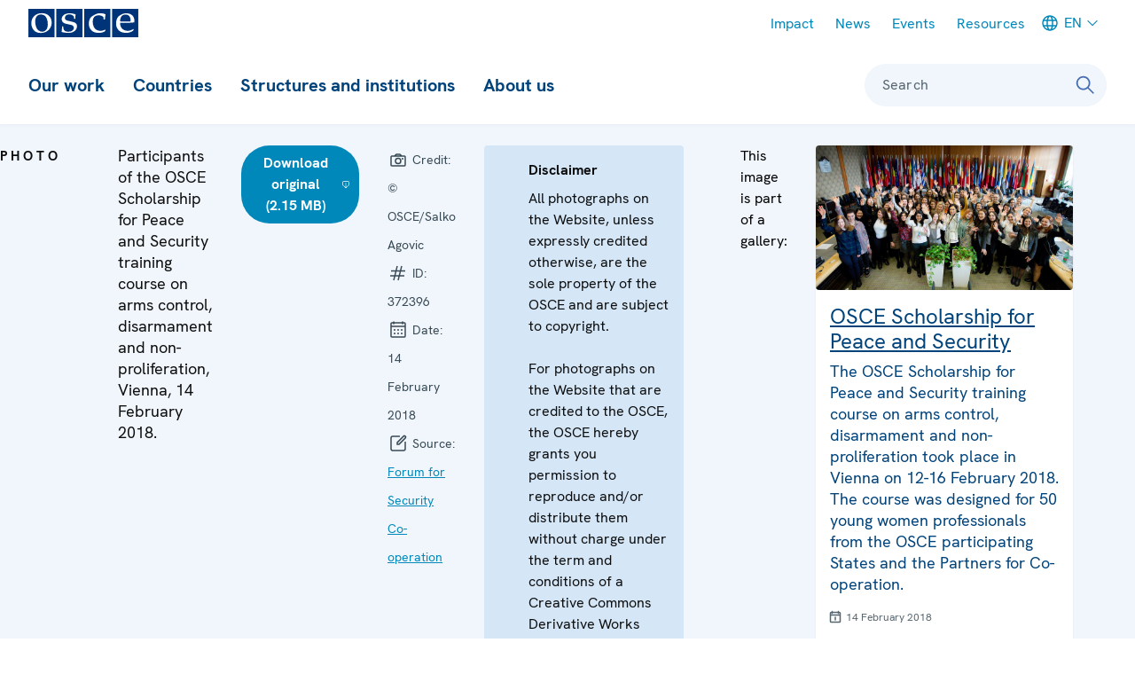

--- FILE ---
content_type: text/css
request_url: https://www.osce.org/sites/default/files/css/css_nf61hpoWH-DgFxgcboCLWs91VwgJ7j6vUZVtlTWoz7M.css?delta=0&language=en&theme=osce2&include=eJxVyEkOgCAMQNELIU28kCmljoUa6nh7Izs2L_mftDDEcu4oHld8XFpIM1T9KDg148epEfcwiQaUjszqGG4tW-BMM7Tp7LWDEwQ0dtfCt0HVJ42n8Acz3zD3
body_size: 1519
content:
/* @license GPL-2.0-or-later https://www.drupal.org/licensing/faq */
.progress{position:relative;}.progress__track{min-width:100px;max-width:100%;height:16px;margin-top:5px;border:1px solid;background-color:#fff;}.progress__bar{width:3%;min-width:3%;max-width:100%;height:1.5em;background-color:#000;}.progress__description,.progress__percentage{overflow:hidden;margin-top:0.2em;color:#555;font-size:0.875em;}.progress__description{float:left;}[dir="rtl"] .progress__description{float:right;}.progress__percentage{float:right;}[dir="rtl"] .progress__percentage{float:left;}.progress--small .progress__track{height:7px;}.progress--small .progress__bar{height:7px;background-size:20px 20px;}
.ajax-progress{display:inline-block;padding:1px 5px 2px 5px;}[dir="rtl"] .ajax-progress{float:right;}.ajax-progress-throbber .throbber{display:inline;padding:1px 5px 2px;background:transparent url(/themes/contrib/stable/images/core/throbber-active.gif) no-repeat 0 center;}.ajax-progress-throbber .message{display:inline;padding:1px 5px 2px;}tr .ajax-progress-throbber .throbber{margin:0 2px;}.ajax-progress-bar{width:16em;}.ajax-progress-fullscreen{position:fixed;z-index:1000;top:48.5%;left:49%;width:24px;height:24px;padding:4px;opacity:0.9;border-radius:7px;background-color:#232323;background-image:url(/themes/contrib/stable/images/core/loading-small.gif);background-repeat:no-repeat;background-position:center center;}[dir="rtl"] .ajax-progress-fullscreen{right:49%;left:auto;}
.text-align-left{text-align:left;}.text-align-right{text-align:right;}.text-align-center{text-align:center;}.text-align-justify{text-align:justify;}.align-left{float:left;}.align-right{float:right;}.align-center{display:block;margin-right:auto;margin-left:auto;}
.container-inline div,.container-inline label{display:inline;}.container-inline .details-wrapper{display:block;}
.clearfix:after{display:table;clear:both;content:"";}
.hidden{display:none;}.visually-hidden{position:absolute !important;overflow:hidden;clip:rect(1px,1px,1px,1px);width:1px;height:1px;word-wrap:normal;}.visually-hidden.focusable:active,.visually-hidden.focusable:focus{position:static !important;overflow:visible;clip:auto;width:auto;height:auto;}.invisible{visibility:hidden;}
.item-list__comma-list,.item-list__comma-list li{display:inline;}.item-list__comma-list{margin:0;padding:0;}.item-list__comma-list li:after{content:", ";}.item-list__comma-list li:last-child:after{content:"";}
.js .js-hide{display:none;}.js-show{display:none;}.js .js-show{display:block;}
.position-container{position:relative;}
.reset-appearance{margin:0;padding:0;border:0 none;background:transparent;line-height:inherit;-webkit-appearance:none;-moz-appearance:none;appearance:none;}
svg.micon{display:inline-block;width:1em;height:1em;stroke-width:0;stroke:currentColor;fill:currentColor;}
.views-align-left{text-align:left;}.views-align-right{text-align:right;}.views-align-center{text-align:center;}.views-view-grid .views-col{float:left;}.views-view-grid .views-row{float:left;clear:both;width:100%;}.views-display-link + .views-display-link{margin-left:0.5em;}
.flag{display:inline-block;width:1em;height:1em;stroke-width:0;stroke:currentColor;fill:currentColor;}.flag-AD{width:1.34375em;}.flag-AF{width:1.34375em;}.flag-AL{width:1.34375em;}.flag-AM{width:1.34375em;}.flag-AT{width:1.34375em;}.flag-AU{width:1.34375em;}.flag-AZ{width:1.34375em;}.flag-BA{width:1.34375em;}.flag-BE{width:1.34375em;}.flag-BG{width:1.34375em;}.flag-BY{width:1.34375em;}.flag-CA{width:1.34375em;}.flag-CH{width:1.34375em;}.flag-CY{width:1.34375em;}.flag-CZ{width:1.34375em;}.flag-DE{width:1.34375em;}.flag-DK{width:1.34375em;}.flag-DZ{width:1.34375em;}.flag-EE{width:1.34375em;}.flag-EG{width:1.34375em;}.flag-ES{width:1.34375em;}.flag-EU{width:1.3330078125em;}.flag-FI{width:1.34375em;}.flag-FR{width:1.34375em;}.flag-GB{width:1.3330078125em;}.flag-GE{width:1.34375em;}.flag-GR{width:1.34375em;}.flag-HR{width:1.34375em;}.flag-HU{width:1.34375em;}.flag-IE{width:1.34375em;}.flag-IL{width:1.34375em;}.flag-IS{width:1.34375em;}.flag-IT{width:1.34375em;}.flag-JO{width:1.34375em;}.flag-JP{width:1.34375em;}.flag-KG{width:1.34375em;}.flag-KR{width:1.34375em;}.flag-KZ{width:1.34375em;}.flag-LI{width:1.34375em;}.flag-LT{width:1.34375em;}.flag-LU{width:1.34375em;}.flag-LV{width:1.34375em;}.flag-MA{width:1.34375em;}.flag-MC{width:1.34375em;}.flag-MD{width:1.34375em;}.flag-ME{width:1.34375em;}.flag-MK{width:1.34375em;}.flag-MN{width:1.34375em;}.flag-MT{width:1.34375em;}.flag-NL{width:1.34375em;}.flag-NO{width:1.34375em;}.flag-PL{width:1.34375em;}.flag-PT{width:1.34375em;}.flag-RO{width:1.34375em;}.flag-RS{width:1.34375em;}.flag-RU{width:1.34375em;}.flag-SE{width:1.34375em;}.flag-SI{width:1.34375em;}.flag-SK{width:1.34375em;}.flag-SM{width:1.34375em;}.flag-TH{width:1.34375em;}.flag-TJ{width:1.34375em;}.flag-TM{width:1.34375em;}.flag-TN{width:1.34375em;}.flag-TR{width:1.34375em;}.flag-UA{width:1.34375em;}.flag-US{width:1.34375em;}.flag-UZ{width:1.34375em;}.flag-VA{width:1.34375em;}
.icon{display:inline-block;width:1em;height:1em;stroke-width:0;stroke:currentColor;fill:currentColor;}
.toolbar-icon-osce-workbench-content::before{background-image:url(/modules/custom/osce_workbench/images/icons/787878/barchart.svg);}.toolbar-icon-osce-workbench-content.is-active::before,.toolbar-icon-osce-workbench-content.is-active::before{background-image:url(/modules/custom/osce_workbench/images/icons/000000/barchart.svg);}.toolbar-icon-osce-workbench-create-content::before{background-image:url(/modules/custom/osce_workbench/images/icons/787878/file.svg);}.toolbar-icon-osce-workbench-create-content.is-active::before,.toolbar-icon-osce-workbench-create-content.is-active::before{background-image:url(/modules/custom/osce_workbench/images/icons/000000/file.svg);}.toolbar-icon-osce-workbench-drafts::before{background-image:url(/modules/custom/osce_workbench/images/icons/787878/workbench.svg);}.toolbar-icon-osce-workbench-drafts.is-active::before,.toolbar-icon-osce-workbench-drafts.is-active::before{background-image:url(/modules/custom/osce_workbench/images/icons/000000/workbench.svg);}.toolbar-icon-osce-workbench-all-content::before{background-image:url(/modules/custom/osce_workbench/images/icons/787878/orgchart.svg);}.toolbar-icon-osce-workbench-all-content.is-active::before,.toolbar-icon-osce-workbench-all-content.is-active::before{background-image:url(/modules/custom/osce_workbench/images/icons/000000/orgchart.svg);}


--- FILE ---
content_type: text/css
request_url: https://www.osce.org/sites/default/files/css/css_gK8pkd4ras0X2NteW4XNjds8Yjh09IRlKE0-OjYFa30.css?delta=1&language=en&theme=osce2&include=eJxVyEkOgCAMQNELIU28kCmljoUa6nh7Izs2L_mftDDEcu4oHld8XFpIM1T9KDg148epEfcwiQaUjszqGG4tW-BMM7Tp7LWDEwQ0dtfCt0HVJ42n8Acz3zD3
body_size: 42101
content:
/* @license GPL-2.0-or-later https://www.drupal.org/licensing/faq */
*{box-sizing:border-box}:before,:after{box-sizing:inherit}html{-webkit-text-size-adjust:100%;-webkit-tap-highlight-color:rgba(0,0,0,0)}body{margin:0}main{display:block}p,table,blockquote,address,pre,iframe,form,figure,dl{margin:0}h1,h2,h3,h4,h5,h6{margin:0;font-size:inherit;font-weight:inherit;line-height:inherit}ul,ol{margin:0;padding:0;list-style:none}dt{font-weight:bold}dd{margin-left:0}hr{clear:both;overflow:visible;box-sizing:content-box;height:0;margin:0;border:0;border-top:1px solid}pre{font-family:monospace;font-size:inherit}address{font-style:inherit}a{text-decoration:none;color:inherit;background-color:rgba(0,0,0,0)}abbr[title]{text-decoration:underline;-webkit-text-decoration:underline dotted;text-decoration:underline dotted;border-bottom:none}b,strong{font-weight:bolder}code,kbd,samp{font-family:monospace;font-size:inherit}small{font-size:80%}sub,sup{position:relative;vertical-align:baseline;font-size:75%;line-height:0}sub{bottom:-0.25em}sup{top:-0.5em}img{vertical-align:bottom;border-style:none}embed,object,iframe{vertical-align:bottom;border:0}button,input,optgroup,select,textarea{margin:0;padding:0;text-align:inherit;vertical-align:middle;color:inherit;border:inherit;border-radius:0;background:rgba(0,0,0,0);font:inherit;-webkit-appearance:none;-moz-appearance:none;appearance:none}[type=checkbox]{-webkit-appearance:checkbox;-moz-appearance:checkbox;appearance:checkbox}[type=radio]{-webkit-appearance:radio;-moz-appearance:radio;appearance:radio}button,input{overflow:visible}button,select{text-transform:none}button,[type=button],[type=reset],[type=submit]{cursor:pointer;-webkit-appearance:none;-moz-appearance:none;appearance:none}button[disabled],[type=button][disabled],[type=reset][disabled],[type=submit][disabled]{cursor:default}button::-moz-focus-inner,[type=button]::-moz-focus-inner,[type=reset]::-moz-focus-inner,[type=submit]::-moz-focus-inner{padding:0;border-style:none}fieldset{min-width:0;margin:0;padding:0;border:0}legend{display:table;max-width:100%;padding:0;white-space:normal;color:inherit}progress{vertical-align:baseline}textarea{overflow:auto}[type=checkbox],[type=radio]{padding:0}[type=number]::-webkit-inner-spin-button,[type=number]::-webkit-outer-spin-button{height:auto}[type=search]{outline-offset:-2px}[type=search]::-webkit-search-decoration{-webkit-appearance:none}::-webkit-file-upload-button{-webkit-appearance:button;font:inherit}:-ms-input-placeholder{font:inherit}::-moz-placeholder{font:inherit}::placeholder{font:inherit}label[for]{cursor:pointer}details{display:block}summary{display:list-item}table{border-spacing:0;border-collapse:collapse}caption{text-align:left}td,th{vertical-align:top}th{text-align:left;font-weight:bold}template{display:none}[hidden]{display:none}cite{font-style:normal}
@-webkit-keyframes text-highlight-loading{from{background-color:rgba(0,0,0,0);box-shadow:0 0 0 0,0 0 0 0}to{background-color:#00437b;box-shadow:12px 0 0 #00437b,-12px 0 0 #00437b}}@keyframes text-highlight-loading{from{background-color:rgba(0,0,0,0);box-shadow:0 0 0 0,0 0 0 0}to{background-color:#00437b;box-shadow:12px 0 0 #00437b,-12px 0 0 #00437b}}@font-face{font-family:HKGrotesk;src:local(HKGrotesk-Regular),url(/themes/contrib/storybook/dist/assets/fonts/hkgrotesk/HKGrotesk-Regular.woff2) format("woff2"),url(/themes/contrib/storybook/dist/assets/fonts/hkgrotesk/HKGrotesk-Regular.woff) format("woff");font-weight:normal;font-style:normal;font-stretch:normal}@font-face{font-family:HKGrotesk;src:local(HKGrotesk-Bold),url(/themes/contrib/storybook/dist/assets/fonts/hkgrotesk/HKGrotesk-Bold.woff2) format("woff2"),url(/themes/contrib/storybook/dist/assets/fonts/hkgrotesk/HKGrotesk-Bold.woff) format("woff");font-weight:bold;font-style:normal;font-stretch:normal}@font-face{font-family:HKGrotesk;src:local(HKGrotesk-Italic),url(/themes/contrib/storybook/dist/assets/fonts/hkgrotesk/HKGrotesk-Italic.woff2) format("woff2"),url(/themes/contrib/storybook/dist/assets/fonts/hkgrotesk/HKGrotesk-Italic.woff) format("woff");font-weight:normal;font-style:italic;font-stretch:normal}@-webkit-keyframes spinner{to{transform:rotate(360deg)}}@keyframes spinner{to{transform:rotate(360deg)}}:root{--bp-width-mobile:480px;--bp-width-phablet:550px;--bp-width-tablet:768px;--bp-width-desktop:1220px;--bp-width-desktop-wide:1700px;--bp-width-jump-menu:1220px;--bp-width-sidebar-visible:1024px;--nav-main-bg-color:var(--domain-bg-color,#fff);--nav-main-text-color:var(--domain-text-color,#00437b);--search-padding:32px;--search-padding-s:24px;--search-input-max-width:500px}*:focus-visible{outline:2px solid #00adef}html{font-size:1rem;line-height:1.5rem}@media(prefers-reduced-motion:no-preference){html{scroll-behavior:smooth}}body{font-family:HKGrotesk,Helvetica,Arial,sans-serif;font-weight:normal;font-style:normal;letter-spacing:normal;-webkit-font-smoothing:antialiased;-moz-osx-font-smoothing:grayscale}body::-webkit-scrollbar{width:5px;height:5px}body::-webkit-scrollbar-thumb{background:var(--colorPrimary)}hr{border-top:0}.main{display:block}
@-webkit-keyframes text-highlight-loading{from{background-color:rgba(0,0,0,0);box-shadow:0 0 0 0,0 0 0 0}to{background-color:#00437b;box-shadow:12px 0 0 #00437b,-12px 0 0 #00437b}}@-webkit-keyframes spinner{to{transform:rotate(360deg)}}:root{--colorWhite:#fff;--colorBlack:#0e0e0f;--colorPrimary:#00437b;--colorPrimary110:#0088BB;--colorPrimary80:#1A5299;--colorPrimary60:#496EB2;--colorPrimary20:#D5E7F7;--colorPrimary10:#F0F6FB;--colorSecondary:#00ADEF;--colorSecondary110:#0088bb;--colorSecondary80:#00C0F2;--colorSecondary40:#C8E2EF;--colorTertiary:#672146;--colorTertiary110:#39001E;--colorTertiary80:#8B4B78;--colorTertiary20:#F1EEF1;--colorQuaternary:#fbaf17;--colorQuaternary110:#FBAF17;--colorQuaternary80:#FDC350;--colorSecBg:#0088bb;--colorSec:#C8E2EF;--colorNeutral110:#374954}.badge{--badge-Color:#fff;--badge-Color-Bgrnd:#00ADEF;--badge-ColorInverted:var(--badge-Color-Bgrnd);--badge-Color-BgrndInverted:var(--badge-Color);font-size:.875rem;line-height:1rem;font-family:HKGrotesk,Helvetica,Arial,sans-serif;font-weight:normal;font-style:normal;letter-spacing:normal;display:inline-flex;align-items:center;margin-right:0;margin-bottom:0;padding-right:8px;padding-left:8px;padding-bottom:1px;padding-top:1px;white-space:nowrap;text-transform:initial;color:var(--badge-Color);fill:var(--badge-Color);border:0;border-radius:8px;background-color:var(--badge-Color-Bgrnd)}.badge.is-active{color:#56d0ff;background-color:#fff}.badge.is-inverted{color:var(--badge-ColorInverted);background-color:var(--badge-Color-BgrndInverted)}.badge.is-inverted.is-active{color:#56d0ff;background-color:#fff}.badge img,.badge svg{float:left;width:16px;height:16px;margin:0 4px 0 -8px;margin-right:4px;border-radius:50%}.badge--teaser-footer{color:#374954;background-color:#fbaf17}.badge--large,.badge--icon{padding-top:4px;padding-bottom:4px;vertical-align:middle;border-radius:12px}.badge--icon{padding-left:10px;padding-top:2px;padding-bottom:2px}.badge--icon svg{fill:var(--badge-Color);height:20px;width:20px}.badge--status-ok{--badge-Color:#fff;--badge-Color-Bgrnd:#18cf76}.badge--status-ok-inverted{--badge-Color:#374954;--badge-Color-Bgrnd:#BEF6DB}.badge--status-info{--badge-Color:#fff;--badge-Color-Bgrnd:#00adef}.badge--status-info-inverted{--badge-Color:#374954;--badge-Color-Bgrnd:#E1F5FF}.badge--status-error{--badge-Color:#fff;--badge-Color-Bgrnd:#ff5252}.badge--status-error-inverted{--badge-Color:#374954;--badge-Color-Bgrnd:#FFD0D0}.badge--status-warning{--badge-Color:#fff;--badge-Color-Bgrnd:#ff9800}.badge--status-warning-inverted{--badge-Color:#374954;--badge-Color-Bgrnd:#FFE0B5}.badge--gray{--badge-Color:#fff;--badge-Color-Bgrnd:#56666f}.badge--gray-inverted{--badge-Color:#374954;--badge-Color-Bgrnd:#fafafa}.badge--primary{--badge-Color:#fff;--badge-Color-Bgrnd:#00437b}.badge--primary-inverted{--badge-Color:#00437b;--badge-Color-Bgrnd:#F0F6FB}.badge--secondary{--badge-Color:#fff;--badge-Color-Bgrnd:#0088bb}.badge--secondary-inverted{--badge-Color:#0088bb;--badge-Color-Bgrnd:#EEF6FB}.badge--tertiary{--badge-Color:#fff;--badge-Color-Bgrnd:#672146}.badge--tertiary-inverted{--badge-Color:#672146;--badge-Color-Bgrnd:#F1EEF1}.badge--quaternary{--badge-Color:#374954;--badge-Color-Bgrnd:#FDC350}.badge--quaternary-inverted{--badge-Color:#FBAF17;--badge-Color-Bgrnd:#FFE6B5}a.badge:hover,a.badge:active,a.badge:focus{text-decoration:underline}.button.button--filter,select.button--filter{--button-text-color:#fff;--button-text-color-hover:#374954;--button-bg-color:#00ADEF;--button-bg-color-hover:#00ADEF;border:2px solid rgba(0,0,0,0);--button-icon-fill:#fff;--button-icon-fill-hover:#374954;--button-icon-bg:transparent;--button-icon-bg-hover:transparent;font-family:HKGrotesk,Helvetica,Arial,sans-serif;font-weight:600;font-style:normal;letter-spacing:normal}.button-select{position:relative;display:inline-flex;justify-content:center;align-items:center;font-size:1em;white-space:nowrap;text-decoration:none;background:hsl(var(--li4-color-bg-dark-hsl));color:hsl(var(--li4-color-contrast-higher-hsl));cursor:pointer;line-height:1.2;-webkit-font-smoothing:antialiased;-moz-osx-font-smoothing:grayscale;transition:all .2s ease;will-change:transform;padding:var(--li4-space-2xs) var(--li4-space-sm);border-radius:.25em}.button-select :root{--li4-color-primary-hsl:250,84%,54%;--li4-color-bg-hsl:0,0%,100%;--li4-color-contrast-high-hsl:230,7%,23%;--li4-color-contrast-higher-hsl:230,13%,9%;--li4-color-bg-light-hsl:0,0%,100%;--li4-color-white-hsl:0,0%,100%;--li4-color-bg-dark-hsl:240,4%,95%;--li4-color-bg-lighter-hsl:0,0%,100%;--li4-color-black-hsl:230,13%,9%;--li4-space-3xs:0.25rem;--li4-space-2xs:0.375rem;--li4-space-xs:0.5rem;--li4-space-sm:0.75rem}@media(min-width:64rem){.button-select :root{--li4-space-3xs:0.375rem;--li4-space-2xs:0.5625rem;--li4-space-xs:0.75rem;--li4-space-sm:1.125rem}}.button-select:focus-visible{box-shadow:0px 0px 0px 2px hsl(var(--li4-color-bg-hsl)),0px 0px 0px 4px hsla(var(--li4-color-contrast-higher-hsl),0.15);outline:none}.button-select:active{transform:translateY(2px)}.button-select--subtle{background:hsl(var(--li4-color-bg-lighter-hsl));color:hsl(var(--li4-color-contrast-higher-hsl));box-shadow:inset 0px 1px 0px hsla(var(--li4-color-white-hsl),0.1),0px 0px 0px 1px hsla(var(--li4-color-black-hsl),0.02),0px 1px 3px -1px hsla(var(--li4-color-black-hsl),0.2),0 .3px .4px rgba(0,0,0,.025),0 .9px 1.5px rgba(0,0,0,.05),0 3.5px 6px rgba(0,0,0,.1)}.button-select--subtle:hover{background:hsl(var(--li4-color-bg-light-hsl));box-shadow:inset 0px 1px 0px hsla(var(--li4-color-white-hsl),0.1),0px 0px 0px 1px hsla(var(--li4-color-black-hsl),0.02),0px 1px 3px -1px hsla(var(--li4-color-black-hsl),0.2),0 .1px .3px rgba(0,0,0,.06),0 1px 2px rgba(0,0,0,.12)}.button-select--subtle:focus{box-shadow:inset 0px 1px 0px hsla(var(--li4-color-white-hsl),0.1),0px 0px 0px 1px hsla(var(--li4-color-black-hsl),0.02),0px 1px 3px -1px hsla(var(--li4-color-black-hsl),0.2),0 .1px .3px rgba(0,0,0,.06),0 1px 2px rgba(0,0,0,.12),0px 0px 0px 2px hsl(var(--li4-color-bg-hsl)),0px 0px 0px 4px hsl(var(--li4-color-contrast-high-hsl))}.button-select-icon{height:var(--li4-size,1em);width:var(--li4-size,1em);display:inline-block;color:inherit;fill:currentColor;line-height:1;flex-shrink:0;max-width:initial}.button-tab{font-size:1rem;line-height:1.5rem;padding-right:16px;padding-left:16px;padding-bottom:6px;color:#374954;border-bottom:solid;border-width:2px;border-color:rgba(0,0,0,0)}.button-tab:hover{color:#00adef;border-color:#00adef;transition:all .75s ease-out}.button-tab.is-active,.button-tab:focus{font-family:HKGrotesk,Helvetica,Arial,sans-serif;font-weight:600;font-style:normal;letter-spacing:normal;border-bottom:2px solid #00adef;color:#00adef}.button-tab.is-active:hover,.button-tab:focus:hover{border-color:rgba(0,0,0,0);color:#374954;transition:all .75s ease-out}.button{display:inline-flex;align-items:center;justify-content:left;width:auto;cursor:pointer;transition:background-color .25s ease-out,color .25s ease-out,border-color .25s ease-out;text-align:center;vertical-align:middle;text-decoration:none;-webkit-appearance:none;touch-action:manipulation;color:var(--button-text-color);background-color:var(--button-bg-color);font-size:1rem;line-height:1.5rem;font-family:HKGrotesk,Helvetica,Arial,sans-serif;font-weight:600;font-style:normal;letter-spacing:normal;border-radius:32px;--button-icon-fill:#fff;--button-icon-fill-hover:#374954;--button-icon-bg:transparent;--button-icon-bg-hover:transparent;--button-text-color:#fff;--button-text-color-hover:#374954;--button-bg-color:#00437b;--button-bg-color-hover:#FDC350;border:2px solid rgba(0,0,0,0);padding:4px 16px 4px 16px;padding:2px 8px 2px 8px}.button.is-disabled{background-color:#f0f6fb;color:#838f97;opacity:unset}.button svg{fill:var(--button-text-color)}.button svg use{transition:.25s ease-out}.button:hover,.button:focus{color:var(--button-text-color-hover);background-color:var(--button-bg-color-hover)}.button:hover svg,.button:focus svg{fill:var(--button-text-color-hover)}.button.button-icon-only,.button .is-avatar,.button .button__icon--bg{background-color:var(--button-icon-bg)}.button.button-icon-only svg,.button .is-avatar svg,.button .button__icon--bg svg{fill:var(--button-icon-fill)}.button.button-icon-only:hover,.button.button-icon-only:focus,.button.button-icon-only:active,.button .is-avatar:hover,.button .is-avatar:focus,.button .is-avatar:active,.button .button__icon--bg:hover,.button .button__icon--bg:focus,.button .button__icon--bg:active{background-color:var(--button-icon-bg-hover)}.button.button-icon-only:hover svg,.button.button-icon-only:focus svg,.button.button-icon-only:active svg,.button .is-avatar:hover svg,.button .is-avatar:focus svg,.button .is-avatar:active svg,.button .button__icon--bg:hover svg,.button .button__icon--bg:focus svg,.button .button__icon--bg:active svg{fill:var(--button-icon-fill-hover)}.button:hover .button__icon--bg,.button:focus .button__icon--bg,.button:active .button__icon--bg{background-color:var(--button-icon-bg-hover)}.button:hover .button__icon--bg svg,.button:focus .button__icon--bg svg,.button:active .button__icon--bg svg{fill:var(--button-icon-fill-hover);transition:.25s ease-out}.button.has-flag:hover .button__icon--flag svg,.button.has-flag:focus .button__icon--flag svg,.button.has-flag:active .button__icon--flag svg{transition:opacity .4s ease;opacity:.7}.button.has-icon svg{width:16px;height:16px}.button.has-icon .is-avatar{width:24px;height:24px}.button.has-icon .is-avatar.has-icon .is-avatar{height:24px;width:24px}.button.has-icon .is-avatar.has-icon .is-avatar>*>*{border-radius:50%}.button.has-icon .button__icon--bg{height:19.2px;width:19.2px}.button.has-icon{font-weight:600}.button.has-icon{padding-left:16px}.button.has-icon--before{padding-left:8px}.button.has-icon--before svg,.button.has-icon--before .is-avatar{margin-right:8px}.button.has-icon--before .button__icon--flag svg,.button.has-icon--before .button__icon--flag png,.button.has-icon--before .button__icon--flag img,.button.has-icon--before .button__icon--flag video{display:flex;border-radius:50%;margin-left:0;margin-right:0}.button.has-icon--after{padding-right:8px}.button.has-icon--after svg,.button.has-icon--after .is-avatar{margin-left:8px}.button.has-icon--after .button__icon--flag svg,.button.has-icon--after .button__icon--flag png,.button.has-icon--after .button__icon--flag img,.button.has-icon--after .button__icon--flag video{display:flex;border-radius:50%;margin-left:0;margin-right:0;width:32px;height:32px}.button.has-icon.has-icon--before.has-icon--after .button__icon--before{margin-left:0;margin-right:8px}.button.has-icon.has-icon--before.has-icon--after .button__icon--after{margin-left:8px;margin-right:0}.button.has-icon .is-avatar{border-radius:50%}.button.has-icon .is-avatar>*>*{border-radius:50%;-o-object-fit:cover;object-fit:cover}.button.has-icon:hover .is-avatar,.button.has-icon:focus .is-avatar,.button.has-icon:active .is-avatar{transition:opacity .4s ease;opacity:.7}.button.has-avatar{padding-top:2px;padding-right:4px;padding-bottom:2px;padding-left:4px;font-weight:normal}.button.has-avatar .is-avatar{height:24px;width:24px}.button.has-avatar .is-avatar>*>*{border-radius:50%;height:24px;width:24px}.button.has-avatar.has-icon--before{padding-left:4px;padding-right:8px}.button.has-avatar.has-icon--after{padding-left:8px;padding-right:4px}.button.has-avatar.has-icon--after.has-icon--before{padding-left:4px;padding-right:4px}.button.has-avatar.has-icon--after.has-icon--before .button__icon--before.is-avatar{padding-left:0;margin-left:0}.button.has-avatar.has-icon--after.has-icon--before .button__icon--after.is-avatar{padding-right:0;margin-right:0}.button--limit-text .button__text{max-width:22ch;text-overflow:ellipsis;white-space:nowrap;overflow:hidden}.button--sorting{--button-text-color:#00437b;--button-text-color-hover:#fff;--button-bg-color:#F0F6FB;--button-bg-color-hover:#00ADEF;border:2px solid rgba(0,0,0,0);--button-icon-fill:currentColor;--button-icon-fill-hover:currentColor;--button-icon-bg:transparent;--button-icon-bg-hover:transparent}.button--secondary{color:var(--colorPrimary);background-color:#fff;border:2px solid var(--colorPrimary);border-radius:32px}.button--secondary:hover,.button--secondary:focus{color:#374954;background-color:#fff;border-color:rgba(0,0,0,0)}.button--secondary.is-disabled{background-color:#f0f6fb;color:#838f97;opacity:unset}.button--secondary .button__icon{max-width:24px;max-height:24px;margin-top:-4px;margin-bottom:-4px;fill:var(--colorPrimary)}.button--secondary .button__icon--only{margin-top:-8pxsolid/2;margin-bottom:-8pxsolid/2}.button--secondary .button__icon--before,.button--secondary .button__icon--after{margin-top:-12px;margin-bottom:-12px}.button--secondary .button__icon--before{margin-right:16px}.button--secondary .button__icon--after{margin-left:16px}.button--secondary:hover .button__icon,.button--secondary:focus .button__icon{fill:#374954}.button--secondary--inverted{--button-icon-fill:#fff;--button-icon-fill-hover:#374954;--button-icon-bg:transparent;--button-icon-bg-hover:transparent;color:#fff}.button--secondary--inverted:hover,.button--secondary--inverted:focus{color:#0e0e0f;border-color:#fff;background-color:#fff}.button--secondary--inverted:hover .button__icon,.button--secondary--inverted:focus .button__icon{fill:#0e0e0f}.button--quaternary{background:#fbaf17;color:#0e0e0f}.button--quaternary:hover{background:#ffd581}.button--link{--button-icon-fill:#0e0e0f;--button-icon-fill-hover:#0e0e0f;--button-icon-bg:transparent;--button-icon-bg-hover:transparent;padding-right:0;padding-left:0;text-decoration:underline;text-transform:none;color:#0e0e0f;background-color:rgba(0,0,0,0)}.button--link:hover,.button--link:focus{text-decoration:none;color:#0e0e0f;background-color:rgba(0,0,0,0)}.button--link--inverted{--button-icon-fill:#fff;--button-icon-fill-hover:#fff;--button-icon-bg:transparent;--button-icon-bg-hover:transparent;color:#fff}.button--link--inverted:hover,.button--link--inverted:focus{color:#fff}.button--link.is-disabled{background-color:rgba(0,0,0,0)}.button-close{text-indent:-9999em;position:relative;display:inline-block;width:48px;height:48px;border:2px solid #0e0e0f;border-radius:100%;background-color:rgba(255,255,255,.5);line-height:48px}.button-close:before,.button-close:after{position:absolute;top:50%;left:50%;display:block;width:19.2px;height:2px;margin-top:-1px;margin-left:-9.6px;content:"";transition:all .25s ease-out;transform:rotate(-45deg);background-color:#0e0e0f}.button-close:after{transform:rotate(-135deg)}.button-close:hover,.button-close:focus{background-color:rgba(255,255,255,.8)}.button-close:hover:before,.button-close:hover:after,.button-close:focus:before,.button-close:focus:after{transform:rotate(0deg)}.button-close:focus{background-color:#fff}.button-close.button-small{width:24px;height:24px;border:1px solid #0e0e0f}.button-close.button-small:before,.button-close.button-small:after{width:9.6px;height:1px;margin-top:-0.5px;margin-left:-4.8px}.button-close--inverted{border-color:#fff;background-color:rgba(14,14,15,.5)}.button-close--inverted:before,.button-close--inverted:after{background-color:#fff}.button-close--inverted:hover,.button-close--inverted:focus{background-color:rgba(14,14,15,.8)}.button-close--inverted:focus{background-color:#0e0e0f}.button-close--inverted.button-small{width:24px;height:24px;border:1px solid #0e0e0f}.button-close--inverted.button-small:before,.button-close--inverted.button-small:after{width:9.6px;height:1px;margin-top:-0.5px;margin-left:-4.8px}.button--icon-only{display:flex;align-items:center;justify-content:center;border-radius:50%;transition:background-color .25s ease-out,color .25s ease-out,border-color .25s ease-out;width:32px;height:32px;padding-left:8px !important;padding-right:8px !important}.button--icon-only svg,.button--icon-only .is-avatar{flex-shrink:0;width:16px;height:16px}.button--icon-only .button-avatar-only .avatar>*,.button--icon-only .button-avatar-only .flag>*,.button--icon-only .button-flag-only .avatar>*,.button--icon-only .button-flag-only .flag>*{border-radius:50%;width:32px;height:32px;-o-object-fit:cover;object-fit:cover}.button.has-icon--before .button__icon--flag svg,.button.has-icon--before .button__icon--flag png,.button.has-icon--before .button__icon--flag img,.button.has-icon--before .button__icon--flag video{width:24px;height:24px}.button.button--flag{padding-left:2px}.button-circle-icon.button{padding-left:3px}.button-circle-icon .button__text{font-size:14px;font-weight:600}.button-circle-icon .button__icon--bg{display:flex;border-radius:50%;align-items:center}.button-circle-icon .button__icon--bg svg{margin:auto !important}.button--toggle-sidebar-menu.has-icon{--button-text-color:#0088bb;--button-text-color-hover:#0088bb;--button-bg-color:transparent;--button-bg-color-hover:transparent;padding:8px;width:40px;height:40px;margin-right:-8px}@media(min-width:1024px){.button--toggle-sidebar-menu.has-icon{display:none}}.button--toggle-sidebar-menu.has-icon svg{width:100%;height:100%}.button--close-sidebar.has-icon{--button-text-color:#0088BB;--button-bg-color:transparent;--button-bg-color-hover:#D5E7F7;--button-text-color-hover:#0088BB;width:32px;height:32px;color:#08b;padding:4px;margin-left:auto;margin-right:-4px;transition:all .2s ease-in-out 0s}@media(min-width:1024px){.button--close-sidebar.has-icon{display:none}}.button--close-sidebar.has-icon svg{width:100%;height:100%}.button.is-download-btn{background-color:#08b;color:#fff}.button.is-download-btn svg{fill:currentColor !important}.button--play{opacity:1;background-color:rgba(0,0,0,.6);border-radius:50px;height:50px;position:absolute;width:50px;margin:auto;top:0;bottom:0;right:0;left:0}.button--play::before{content:"";display:block;width:0;height:0;border-style:solid;border-width:10px 0 10px 15px;border-color:rgba(0,0,0,0) rgba(0,0,0,0) rgba(0,0,0,0) #fff;position:absolute;top:0;left:0;right:-5px;bottom:0;margin:auto}.button--large{min-height:48px;min-width:48px;font-size:1rem;line-height:1.5rem;font-family:HKGrotesk,Helvetica,Arial,sans-serif;font-weight:600;font-style:normal;letter-spacing:normal;border-radius:32px;padding:4px 16px 4px 16px}.button--large.has-icon svg{width:32px;height:32px}.button--large.has-icon .is-avatar{width:24px;height:24px}.button--large.has-icon .is-avatar.has-icon .is-avatar{height:24px;width:24px}.button--large.has-icon .is-avatar.has-icon .is-avatar>*>*{border-radius:50%}.button--large.has-icon .button__icon--bg{height:38.4px;width:38.4px}.button--large.has-icon{font-weight:600}.button--large.has-icon{padding-left:16px}.button--large.has-icon--before{padding-left:8px}.button--large.has-icon--before svg,.button--large.has-icon--before .is-avatar{margin-right:8px}.button--large.has-icon--before .button__icon--flag svg,.button--large.has-icon--before .button__icon--flag png,.button--large.has-icon--before .button__icon--flag img,.button--large.has-icon--before .button__icon--flag video{display:flex;border-radius:50%;margin-left:0;margin-right:0;width:24px;height:24px}.button--large.has-icon--after{padding-right:8px}.button--large.has-icon--after svg,.button--large.has-icon--after .is-avatar{margin-left:8px}.button--large.has-icon--after .button__icon--flag svg,.button--large.has-icon--after .button__icon--flag png,.button--large.has-icon--after .button__icon--flag img,.button--large.has-icon--after .button__icon--flag video{display:flex;border-radius:50%;margin-left:0;margin-right:0;width:32px;height:32px}.button--large.has-icon.has-icon--before.has-icon--after .button__icon--before{margin-left:0;margin-right:8px}.button--large.has-icon.has-icon--before.has-icon--after .button__icon--after{margin-left:8px;margin-right:0}.button--large.has-icon .is-avatar{border-radius:50%}.button--large.has-icon .is-avatar>*>*{border-radius:50%;-o-object-fit:cover;object-fit:cover}.button--large.has-icon:hover .is-avatar,.button--large.has-icon:focus .is-avatar,.button--large.has-icon:active .is-avatar{transition:opacity .4s ease;opacity:.7}.button--large.has-icon{padding-top:6px;padding-bottom:6px}.button--large.has-avatar{padding-top:4px;padding-right:4px;padding-bottom:4px;padding-left:4px;font-weight:600}.button--large.has-avatar .is-avatar{height:40px;width:40px}.button--large.has-avatar .is-avatar>*>*{border-radius:50%;height:40px;width:40px}.button--large.has-avatar.has-icon--before{padding-left:4px;padding-right:16px}.button--large.has-avatar.has-icon--after{padding-left:16px;padding-right:4px}.button--large.has-avatar.has-icon--after.has-icon--before{padding-left:4px;padding-right:4px}.button--large.has-avatar.has-icon--after.has-icon--before .button__icon--before.is-avatar{padding-left:0;margin-left:0}.button--large.has-avatar.has-icon--after.has-icon--before .button__icon--after.is-avatar{padding-right:0;margin-right:0}.button--large .button__icon--flag svg,.button--large .button__icon--flag png,.button--large .button__icon--flag img,.button--large .button__icon--flag video{width:32px;height:32px}.button-icon-only--large{width:48px;height:48px}.button-icon-only--large svg,.button-icon-only--large .is-avatar{flex-shrink:0;width:32px;height:32px}.button-icon-only--large .button-avatar-only .avatar>*,.button-icon-only--large .button-avatar-only .flag>*,.button-icon-only--large .button-flag-only .avatar>*,.button-icon-only--large .button-flag-only .flag>*{border-radius:50%;width:32px;height:32px;-o-object-fit:cover;object-fit:cover}.button--small{font-size:.875rem;line-height:1.5rem;font-family:HKGrotesk,Helvetica,Arial,sans-serif;font-weight:600;font-style:normal;letter-spacing:normal;border-radius:32px;padding:4px 16px 4px 16px;border:0px solid rgba(0,0,0,0)}.button--small.has-icon svg{width:16px;height:16px}.button--small.has-icon .is-avatar{width:24px;height:24px}.button--small.has-icon .is-avatar.has-icon .is-avatar{height:24px;width:24px}.button--small.has-icon .is-avatar.has-icon .is-avatar>*>*{border-radius:50%}.button--small.has-icon .button__icon--bg{height:19.2px;width:19.2px}.button--small.has-icon{padding-left:16px}.button--small.has-icon--before{padding-left:8px}.button--small.has-icon--before svg,.button--small.has-icon--before .is-avatar{margin-right:8px}.button--small.has-icon--after{padding-right:8px}.button--small.has-icon--after svg,.button--small.has-icon--after .is-avatar{margin-left:8px}.button--small.has-icon.has-icon--before.has-icon--after .button__icon--before{margin-right:8px}.button--small.has-icon.has-icon--before.has-icon--after .button__icon--after{margin-left:8px}.button--small.has-icon{font-weight:600}.button--small.has-icon{padding-left:10px}.button--small.has-icon--before{padding-left:4px}.button--small.has-icon--before svg,.button--small.has-icon--before .is-avatar{margin-right:4px}.button--small.has-icon--before .button__icon--flag svg,.button--small.has-icon--before .button__icon--flag png,.button--small.has-icon--before .button__icon--flag img,.button--small.has-icon--before .button__icon--flag video{display:flex;border-radius:50%;margin-left:0;margin-right:0;width:24px;height:24px}.button--small.has-icon--after{padding-right:4px}.button--small.has-icon--after svg,.button--small.has-icon--after .is-avatar{margin-left:4px}.button--small.has-icon--after .button__icon--flag svg,.button--small.has-icon--after .button__icon--flag png,.button--small.has-icon--after .button__icon--flag img,.button--small.has-icon--after .button__icon--flag video{display:flex;border-radius:50%;margin-left:0;margin-right:0;width:32px;height:32px}.button--small.has-icon.has-icon--before.has-icon--after .button__icon--before{margin-left:0;margin-right:4px}.button--small.has-icon.has-icon--before.has-icon--after .button__icon--after{margin-left:4px;margin-right:0}.button--small.has-icon .is-avatar{border-radius:50%}.button--small.has-icon .is-avatar>*>*{border-radius:50%;-o-object-fit:cover;object-fit:cover}.button--small.has-icon:hover .is-avatar,.button--small.has-icon:focus .is-avatar,.button--small.has-icon:active .is-avatar{transition:opacity .4s ease;opacity:.7}.button--small.has-icon{padding-top:0;padding-bottom:0}.button--small.has-avatar{padding-top:0;padding-right:0;padding-bottom:0;padding-left:0;font-weight:600}.button--small.has-avatar .is-avatar{height:24px;width:24px}.button--small.has-avatar .is-avatar>*>*{border-radius:50%;height:24px;width:24px}.button--small.has-avatar.has-icon--before{padding-left:0;padding-right:10px}.button--small.has-avatar.has-icon--after{padding-left:10px;padding-right:0}.button--small.has-avatar.has-icon--after.has-icon--before{padding-left:0;padding-right:0}.button--small.has-avatar.has-icon--after.has-icon--before .button__icon--before.is-avatar{padding-left:0;margin-left:0}.button--small.has-avatar.has-icon--after.has-icon--before .button__icon--after.is-avatar{padding-right:0;margin-right:0}.button--icon-only.button--small{width:24px;height:24px;padding-left:10px;padding-right:10px}.button--icon-only.button--small svg,.button--icon-only.button--small .is-avatar{flex-shrink:0;width:16px;height:16px}.button--icon-only.button--small .button-avatar-only .avatar>*,.button--icon-only.button--small .button-avatar-only .flag>*,.button--icon-only.button--small .button-flag-only .avatar>*,.button--icon-only.button--small .button-flag-only .flag>*{border-radius:50%;width:32px;height:32px;-o-object-fit:cover;object-fit:cover}.button--xlarge{font-size:1.125rem;line-height:1.5rem;font-family:HKGrotesk,Helvetica,Arial,sans-serif;font-weight:600;font-style:normal;letter-spacing:normal;padding:4px 16px 4px 16px;border-radius:32px}.button--xlarge.has-icon svg{width:32px;height:32px}.button--xlarge.has-icon .is-avatar{width:24px;height:24px}.button--xlarge.has-icon .is-avatar.has-icon .is-avatar{height:24px;width:24px}.button--xlarge.has-icon .is-avatar.has-icon .is-avatar>*>*{border-radius:50%}.button--xlarge.has-icon .button__icon--bg{height:38.4px;width:38.4px}.button--xlarge.has-icon{font-weight:600}.button--xlarge.has-icon{padding-left:16px}.button--xlarge.has-icon--before{padding-left:8px}.button--xlarge.has-icon--before svg,.button--xlarge.has-icon--before .is-avatar{margin-right:8px}.button--xlarge.has-icon--before .button__icon--flag svg,.button--xlarge.has-icon--before .button__icon--flag png,.button--xlarge.has-icon--before .button__icon--flag img,.button--xlarge.has-icon--before .button__icon--flag video{display:flex;border-radius:50%;margin-left:0;margin-right:0;width:24px;height:24px}.button--xlarge.has-icon--after{padding-right:8px}.button--xlarge.has-icon--after svg,.button--xlarge.has-icon--after .is-avatar{margin-left:8px}.button--xlarge.has-icon--after .button__icon--flag svg,.button--xlarge.has-icon--after .button__icon--flag png,.button--xlarge.has-icon--after .button__icon--flag img,.button--xlarge.has-icon--after .button__icon--flag video{display:flex;border-radius:50%;margin-left:0;margin-right:0;width:32px;height:32px}.button--xlarge.has-icon.has-icon--before.has-icon--after .button__icon--before{margin-left:0;margin-right:8px}.button--xlarge.has-icon.has-icon--before.has-icon--after .button__icon--after{margin-left:8px;margin-right:0}.button--xlarge.has-icon .is-avatar{border-radius:50%}.button--xlarge.has-icon .is-avatar>*>*{border-radius:50%;-o-object-fit:cover;object-fit:cover}.button--xlarge.has-icon:hover .is-avatar,.button--xlarge.has-icon:focus .is-avatar,.button--xlarge.has-icon:active .is-avatar{transition:opacity .4s ease;opacity:.7}.button--xlarge.has-icon{padding-top:14px;padding-bottom:14px}.button--xlarge.has-avatar{padding-top:4px;padding-right:4px;padding-bottom:4px;padding-left:4px;font-weight:600}.button--xlarge.has-avatar .is-avatar{height:48px;width:48px}.button--xlarge.has-avatar .is-avatar>*>*{border-radius:50%;height:48px;width:48px}.button--xlarge.has-avatar.has-icon--before{padding-left:4px;padding-right:16px}.button--xlarge.has-avatar.has-icon--after{padding-left:24px;padding-right:4px}.button--xlarge.has-avatar.has-icon--after.has-icon--before{padding-left:4px;padding-right:4px}.button--xlarge.has-avatar.has-icon--after.has-icon--before .button__icon--before.is-avatar{padding-left:0;margin-left:0}.button--xlarge.has-avatar.has-icon--after.has-icon--before .button__icon--after.is-avatar{padding-right:0;margin-right:0}.button--xlarge.button--icon-only{width:64px;height:64px;padding-left:24px;padding-right:24px}.button--xlarge.button--icon-only svg,.button--xlarge.button--icon-only .is-avatar{flex-shrink:0;width:32px;height:32px}.button--xlarge.button--icon-only .button-avatar-only .avatar>*,.button--xlarge.button--icon-only .button-avatar-only .flag>*,.button--xlarge.button--icon-only .button-flag-only .avatar>*,.button--xlarge.button--icon-only .button-flag-only .flag>*{border-radius:50%;width:32px;height:32px;-o-object-fit:cover;object-fit:cover}.button.button.is-neutral{--button-text-color:#00437b;--button-text-color-hover:#374954;--button-bg-color:#F0F6FB;--button-bg-color-hover:#F0F6FB;border:2px solid rgba(0,0,0,0);--button-icon-fill:#00437b;--button-icon-fill-hover:#374954;--button-icon-bg:transparent;--button-icon-bg-hover:transparent}.button.button.is-white{--button-text-color:#0088bb;--button-text-color-hover:#00437b;--button-bg-color:#fff;--button-bg-color-hover:#fff;border:2px solid rgba(0,0,0,0);--button-icon-fill:#0088bb;--button-icon-fill-hover:#00437b;--button-icon-bg:transparent;--button-icon-bg-hover:transparent}.button.button.has-flag{--button-text-color:#0088bb;--button-text-color-hover:#00437b;--button-bg-color:#fff;--button-bg-color-hover:#fff;border:2px solid rgba(0,0,0,0);--button-icon-fill:#0088bb;--button-icon-fill-hover:#00437b;--button-icon-bg:transparent;--button-icon-bg-hover:transparent}.button.button--default{--button-text-color:#fff;--button-text-color-hover:#fff;--button-bg-color:#00437b;--button-bg-color-hover:#0088BB;border:2px solid rgba(0,0,0,0);--button-icon-fill:#fff;--button-icon-fill-hover:#fff;--button-icon-bg:transparent;--button-icon-bg-hover:transparent}.button.button--bright{--button-text-color:#00437b;--button-text-color-hover:#0e0e0f;--button-bg-color:#F0F6FB;--button-bg-color-hover:#C0D5E8;border:2px solid rgba(0,0,0,0);--button-icon-fill:#00437b;--button-icon-fill-hover:#0e0e0f;--button-icon-bg:transparent;--button-icon-bg-hover:transparent}.button.button--inverted{--button-text-color:#374954;--button-text-color-hover:#00437b;--button-bg-color:#fff;--button-bg-color-hover:#D5E7F7;border:2px solid rgba(0,0,0,0);--button-icon-fill:#374954;--button-icon-fill-hover:#00437b;--button-icon-bg:transparent;--button-icon-bg-hover:transparent}.button.button--download{--button-text-color:#fff;--button-text-color-hover:#fff;--button-bg-color:#0088bb;--button-bg-color-hover:#00437b;border:2px solid rgba(0,0,0,0);--button-icon-fill:#fff;--button-icon-fill-hover:#fff;--button-icon-bg:transparent;--button-icon-bg-hover:transparent}.button.button--prefilter{--button-text-color:#00437b;--button-text-color-hover:#fff;--button-bg-color:#F0F6FB;--button-bg-color-hover:#00437b;border:2px solid rgba(0,0,0,0);--button-icon-fill:#fff;--button-icon-fill-hover:#fff;--button-icon-bg:transparent;--button-icon-bg-hover:transparent}.button.button--action{--button-text-color:#374954;--button-text-color-hover:#fff;--button-bg-color:#FDC350;--button-bg-color-hover:#FBAF17;border:2px solid rgba(0,0,0,0);--button-icon-fill:#374954;--button-icon-fill-hover:#fff;--button-icon-bg:transparent;--button-icon-bg-hover:transparent}.button.button--dark{--button-text-color:#fff;--button-text-color-hover:#fff;--button-bg-color:#672146;--button-bg-color-hover:#39001e;border:2px solid rgba(0,0,0,0);--button-icon-fill:#fff;--button-icon-fill-hover:#fff;--button-icon-bg:transparent;--button-icon-bg-hover:transparent}.button.button--social-linkedin{--button-text-color:#fff;--button-text-color-hover:#0077B5;--button-bg-color:#0077B5;--button-bg-color-hover:#fff;border:2px solid rgba(0,0,0,0)}.button.button--social-x,.button.button--social-twitter{--button-text-color:#fff;--button-text-color-hover:#000000;--button-bg-color:#000000;--button-bg-color-hover:#fff;border:2px solid rgba(0,0,0,0)}.button.button--social-facebook{--button-text-color:#fff;--button-text-color-hover:#306199;--button-bg-color:#306199;--button-bg-color-hover:#fff;border:2px solid rgba(0,0,0,0)}.button.button--social-instagram{--button-text-color:#fff;--button-text-color-hover:#672146;--button-bg-color:#672146;--button-bg-color-hover:#fff;border:2px solid rgba(0,0,0,0)}.button.button--social-youtube{--button-text-color:#fff;--button-text-color-hover:#df1c31;--button-bg-color:#df1c31;--button-bg-color-hover:#fff;border:2px solid rgba(0,0,0,0)}.button.button--social-soundcloud{--button-text-color:#fff;--button-text-color-hover:#ff5500;--button-bg-color:#ff5500;--button-bg-color-hover:#fff;border:2px solid rgba(0,0,0,0)}.button.button--social-telegram{--button-text-color:#fff;--button-text-color-hover:#0088cc;--button-bg-color:#0088cc;--button-bg-color-hover:#fff;border:2px solid rgba(0,0,0,0)}.button.button--social-bluesky{--button-text-color:#fff;--button-text-color-hover:#0085ff;--button-bg-color:#0085ff;--button-bg-color-hover:#fff;border:2px solid rgba(0,0,0,0)}.button.button--social-flickr{--button-text-color:#fff;--button-text-color-hover:#0063DB;--button-bg-color:#0063DB;--button-bg-color-hover:#fff;border:2px solid rgba(0,0,0,0)}.button.button-circle-icon{--button-text-color:#0088bb;--button-text-color-hover:#00437b;--button-bg-color:#fff;--button-bg-color-hover:#F0F6FB;border:2px solid rgba(0,0,0,0);--button-icon-fill:#00437b;--button-icon-fill-hover:#00437b;--button-icon-bg:#C8E2EF;--button-icon-bg-hover:#9DDCF4}.button.button--icon-style-meetings{--button-icon-fill:#0e0e0f;--button-icon-fill-hover:#fff;--button-icon-bg:#E4D8E0;--button-icon-bg-hover:#672146}.button.button--icon-style-institution{--button-icon-fill:#fff;--button-icon-fill-hover:#fff;--button-icon-bg:#496EB2;--button-icon-bg-hover:#1A5299}.button.button--icon-style-aboutus{--button-icon-fill:#00437b;--button-icon-fill-hover:#00437b;--button-icon-bg:#C8E2EF;--button-icon-bg-hover:#9DDCF4}.button.button--icon-style-news-events,.button.button--icon-style-multimedia{--button-icon-fill:#E4D8E0;--button-icon-fill-hover:#E4D8E0;--button-icon-bg:#672146;--button-icon-bg-hover:#39001E}.button.button--icon-style-fieldop,.button.button--icon-style-history,.button.button--icon-style-publication,.button.button--icon-style-project,.button.button--icon-style-resources,.button.button--icon-style-document-official{--button-icon-fill:#9DDCF4;--button-icon-fill-hover:#9DDCF4;--button-icon-bg:#00437b;--button-icon-bg-hover:#0088BB}.button.button--icon-style-department-subsite,.button.button--icon-style-department{--button-icon-fill:#00437b;--button-icon-fill-hover:#00437b;--button-icon-bg:#C8E2EF;--button-icon-bg-hover:#00C0F2}.button.button--icon-style-fow,.button.button--icon-style-department-admin{--button-icon-fill:#672146;--button-icon-fill-hover:#672146;--button-icon-bg:#fbaf17;--button-icon-bg-hover:#FBAF17}.checkbox-wrapper{display:inline-flex;align-items:center;gap:.75rem;position:relative;width:100%}.checkbox-wrapper .checkbox{position:relative;-webkit-appearance:none;-moz-appearance:none;appearance:none;width:4rem;height:2rem;background:#e4e4e7;border-radius:1rem;cursor:pointer;transition:background .3s;margin:0;border:none;outline:none;flex-shrink:0}.checkbox-wrapper .checkbox::before{content:"";position:absolute;left:.25rem;top:.25rem;width:1.5rem;height:1.5rem;border-radius:50%;background:#fff;transition:transform .3s}.checkbox-wrapper .checkbox:checked{background:#0ea5e9}.checkbox-wrapper .checkbox:checked::before{transform:translateX(2rem)}.checkbox-wrapper .checkbox:checked~.checkbox-icons{transform:translateX(2rem)}.checkbox-wrapper .checkbox:checked~.checkbox-icons .icon-checked{opacity:1}.checkbox-wrapper .checkbox:checked~.checkbox-icons .icon-unchecked{opacity:0}.checkbox-wrapper .checkbox:hover:not(:checked){background:#d4d4d8}.checkbox-wrapper .checkbox:hover:checked{background:#0284c7}.checkbox-wrapper .checkbox-icons{position:absolute;left:.375rem;top:.375rem;width:1.25rem;height:1.25rem;pointer-events:none;transition:transform .3s;display:flex;align-items:center;justify-content:center}.checkbox-wrapper .checkbox-icons .icon-checked,.checkbox-wrapper .checkbox-icons .icon-unchecked{position:absolute;inset:0;display:flex;align-items:center;justify-content:center;transition:opacity .3s}.checkbox-wrapper .checkbox-icons .icon-checked svg,.checkbox-wrapper .checkbox-icons .icon-unchecked svg{width:.625rem;height:.625rem}.checkbox-wrapper .checkbox-icons .icon-checked{opacity:0}.checkbox-wrapper .checkbox-icons .icon-unchecked{opacity:1}.checkbox-wrapper .checkbox-icons .icon-unchecked svg{fill:#a1a1aa}.checkbox-wrapper label{cursor:pointer;font-size:.875rem;color:#0ea5e9;flex:1 1 auto;min-width:0;white-space:normal}.description-list__dt,.description-list__dd{display:inline;font-weight:normal;line-height:32px}.description-list__dt{color:#374954}.description-list__dt:before{content:"";display:block}.description-list__dt svg{fill:#374954;margin-bottom:-7px}.description-list__dd{color:#374954}.description-list__dd a{cursor:pointer;text-decoration:underline;text-decoration-thickness:1px;text-underline-offset:4px;color:#08b}.description-list__dd a:hover{transition:ease-in-out .3s;color:#08b;text-decoration:none}.description-list__dd a:focus,.description-list__dd a:active{text-decoration:underline;color:#08b}.description-list--small{font-size:14px}.description-list.is-inverted{color:#fff}.description-list.is-inverted svg{fill:#fff}.description-list.is-inverted .description-list__dt,.description-list.is-inverted .description-list__dd,.description-list.is-inverted a{color:#fff}form{color:#56666f}form .message-list{max-width:576px;margin-left:auto;margin-right:auto}.toolbar .form__item{margin-bottom:0}.form__item{margin-bottom:24px;margin-left:auto;margin-right:auto}.form__prefix,.form__suffix{font-size:.875rem;line-height:1.5rem;color:#fff;background-color:#56666f}.form__prefix{padding:3px 4px 3px 6px}.form__suffix{padding:3px 6px 3px 4px}.form__label{font-family:HKGrotesk,Helvetica,Arial,sans-serif;font-weight:700;font-style:normal;letter-spacing:normal;font-size:1rem;line-height:.09rem;margin-bottom:1.5rem;margin-bottom:.5rem;color:#56666f;display:inline-block}.form__label>*{width:100%}.form__description{font-size:.875rem;line-height:1.5rem;color:#56666f}.form .is-loading{position:relative;display:inline-block}.form .is-loading:before{display:inline-block;width:20px;height:20px;content:"";-webkit-animation:spinner .4s linear infinite;animation:spinner .4s linear infinite;border:3px solid rgba(14,14,15,.1);border-top-color:var(--colorPrimary);border-radius:50%;position:absolute;z-index:1;top:12px;right:12px}input,textarea{max-width:100%}input[type=text].form__input:not(.filter-search),input[type=password].form__input:not(.filter-search),input[type=number].form__input:not(.filter-search),input[type=email].form__input:not(.filter-search),input[type=url].form__input:not(.filter-search),input[type=tel].form__input:not(.filter-search),input[type=search].form__input:not(.filter-search),input[type=date].form__input:not(.filter-search),input[type=datetime].form__input:not(.filter-search),input[type=datetime-local].form__input:not(.filter-search),input[type=month].form__input:not(.filter-search),input[type=week].form__input:not(.filter-search),input[type=time].form__input:not(.filter-search){font-size:1rem;line-height:1.5rem;color:#56666f;background-color:#fff;border-width:2px;border-style:solid;border-color:#56666f;border-radius:5px;min-height:48px;margin:0;padding:0 12px;letter-spacing:.01rem;width:100%}input[type=text].form__input:not(.filter-search):required,input[type=password].form__input:not(.filter-search):required,input[type=number].form__input:not(.filter-search):required,input[type=email].form__input:not(.filter-search):required,input[type=url].form__input:not(.filter-search):required,input[type=tel].form__input:not(.filter-search):required,input[type=search].form__input:not(.filter-search):required,input[type=date].form__input:not(.filter-search):required,input[type=datetime].form__input:not(.filter-search):required,input[type=datetime-local].form__input:not(.filter-search):required,input[type=month].form__input:not(.filter-search):required,input[type=week].form__input:not(.filter-search):required,input[type=time].form__input:not(.filter-search):required{background-image:radial-gradient(#ff5252 20%,transparent 25%);background-repeat:no-repeat;background-position:top right;background-size:2em 2em}input[type=text].form__input:not(.filter-search).error,input[type=password].form__input:not(.filter-search).error,input[type=number].form__input:not(.filter-search).error,input[type=email].form__input:not(.filter-search).error,input[type=url].form__input:not(.filter-search).error,input[type=tel].form__input:not(.filter-search).error,input[type=search].form__input:not(.filter-search).error,input[type=date].form__input:not(.filter-search).error,input[type=datetime].form__input:not(.filter-search).error,input[type=datetime-local].form__input:not(.filter-search).error,input[type=month].form__input:not(.filter-search).error,input[type=week].form__input:not(.filter-search).error,input[type=time].form__input:not(.filter-search).error{outline:2px solid #ff5252;background-color:rgba(255,255,255,.2);border-color:rgba(0,0,0,0)}input[type=text].form__input:not(.filter-search):focus,input[type=password].form__input:not(.filter-search):focus,input[type=number].form__input:not(.filter-search):focus,input[type=email].form__input:not(.filter-search):focus,input[type=url].form__input:not(.filter-search):focus,input[type=tel].form__input:not(.filter-search):focus,input[type=search].form__input:not(.filter-search):focus,input[type=date].form__input:not(.filter-search):focus,input[type=datetime].form__input:not(.filter-search):focus,input[type=datetime-local].form__input:not(.filter-search):focus,input[type=month].form__input:not(.filter-search):focus,input[type=week].form__input:not(.filter-search):focus,input[type=time].form__input:not(.filter-search):focus{color:#56666f;background-color:rgba(255,255,255,.2);border-width:2px;border-style:solid;border-color:#56666f;border-radius:5px}input[type=text].form__input:not(.filter-search):focus::-moz-placeholder,input[type=password].form__input:not(.filter-search):focus::-moz-placeholder,input[type=number].form__input:not(.filter-search):focus::-moz-placeholder,input[type=email].form__input:not(.filter-search):focus::-moz-placeholder,input[type=url].form__input:not(.filter-search):focus::-moz-placeholder,input[type=tel].form__input:not(.filter-search):focus::-moz-placeholder,input[type=search].form__input:not(.filter-search):focus::-moz-placeholder,input[type=date].form__input:not(.filter-search):focus::-moz-placeholder,input[type=datetime].form__input:not(.filter-search):focus::-moz-placeholder,input[type=datetime-local].form__input:not(.filter-search):focus::-moz-placeholder,input[type=month].form__input:not(.filter-search):focus::-moz-placeholder,input[type=week].form__input:not(.filter-search):focus::-moz-placeholder,input[type=time].form__input:not(.filter-search):focus::-moz-placeholder{-moz-transition:opacity .4s ease;transition:opacity .4s ease;opacity:0}input[type=text].form__input:not(.filter-search):focus:-ms-input-placeholder,input[type=password].form__input:not(.filter-search):focus:-ms-input-placeholder,input[type=number].form__input:not(.filter-search):focus:-ms-input-placeholder,input[type=email].form__input:not(.filter-search):focus:-ms-input-placeholder,input[type=url].form__input:not(.filter-search):focus:-ms-input-placeholder,input[type=tel].form__input:not(.filter-search):focus:-ms-input-placeholder,input[type=search].form__input:not(.filter-search):focus:-ms-input-placeholder,input[type=date].form__input:not(.filter-search):focus:-ms-input-placeholder,input[type=datetime].form__input:not(.filter-search):focus:-ms-input-placeholder,input[type=datetime-local].form__input:not(.filter-search):focus:-ms-input-placeholder,input[type=month].form__input:not(.filter-search):focus:-ms-input-placeholder,input[type=week].form__input:not(.filter-search):focus:-ms-input-placeholder,input[type=time].form__input:not(.filter-search):focus:-ms-input-placeholder{-ms-transition:opacity .4s ease;transition:opacity .4s ease;opacity:0}input[type=text].form__input:not(.filter-search):focus::placeholder,input[type=password].form__input:not(.filter-search):focus::placeholder,input[type=number].form__input:not(.filter-search):focus::placeholder,input[type=email].form__input:not(.filter-search):focus::placeholder,input[type=url].form__input:not(.filter-search):focus::placeholder,input[type=tel].form__input:not(.filter-search):focus::placeholder,input[type=search].form__input:not(.filter-search):focus::placeholder,input[type=date].form__input:not(.filter-search):focus::placeholder,input[type=datetime].form__input:not(.filter-search):focus::placeholder,input[type=datetime-local].form__input:not(.filter-search):focus::placeholder,input[type=month].form__input:not(.filter-search):focus::placeholder,input[type=week].form__input:not(.filter-search):focus::placeholder,input[type=time].form__input:not(.filter-search):focus::placeholder{transition:opacity .4s ease;opacity:0}input[type=password].form__input{letter-spacing:3px}input[type=search].form__input::-webkit-search-decoration,input[type=search].form__input::-webkit-search-results-button{display:none}textarea{font-size:1rem;line-height:1.5rem;color:#56666f;background-color:#fff;border-width:2px;border-style:solid;border-color:#56666f;border-radius:5px;min-height:48px;margin:0;padding:0 12px;width:100%;letter-spacing:.01rem}textarea:required{background-image:radial-gradient(#ff5252 20%,transparent 25%);background-repeat:no-repeat;background-position:top right;background-size:2em 2em}textarea.error{outline:2px solid #ff5252;background-color:rgba(255,255,255,.2);border-color:rgba(0,0,0,0)}textarea:focus{color:#56666f;background-color:rgba(255,255,255,.2);border-width:2px;border-style:solid;border-color:#56666f;border-radius:5px}textarea:focus::-moz-placeholder{-moz-transition:opacity .4s ease;transition:opacity .4s ease;opacity:0}textarea:focus:-ms-input-placeholder{-ms-transition:opacity .4s ease;transition:opacity .4s ease;opacity:0}textarea:focus::placeholder{transition:opacity .4s ease;opacity:0}.checkbox input[type=checkbox]{display:none}.checkbox input[type=checkbox]:checked+label:before{background:url(/themes/contrib/storybook/dist/assets/svg/check.svg) no-repeat right rgba(0,0,0,0);background-position:center center;background-size:29px 29px}.checkbox input[type=checkbox]:required+label:after{content:" *";color:#e32;font-weight:bold}.checkbox input[type=checkbox]:disabled+label{cursor:not-allowed !important;opacity:.4}.checkbox input[type=checkbox].error{outline:2px solid}.checkbox label{margin:0 0 6px;cursor:pointer;letter-spacing:.01rem;color:#56666f}.checkbox label:before{position:relative;display:inline-block;box-sizing:border-box;width:29px;height:29px;margin-right:5px;margin-bottom:-9.6666666667px;content:"";text-align:center;border-width:2px;border-style:solid;border-color:#56666f;border-radius:5px}.radio{cursor:pointer}.radio input[type=radio]{display:none}.radio input[type=radio]:checked+label:before{background-color:#56666f}.radio input[type=radio]:disabled+label{cursor:not-allowed !important;opacity:.4}.radio input[type=radio].error{outline:2px solid #ff5252}.radio label{color:inherit;display:inline-block;margin:6px 0;cursor:pointer;vertical-align:middle;letter-spacing:.01rem}.radio label:before{position:relative;display:inline-block;width:29px;height:29px;margin-right:5px;margin-bottom:-9.6666666667px;content:"";text-align:center;color:rgba(255,255,255,0);border:2px solid #56666f;border-radius:50%;background-color:#fff;box-shadow:inset 0 0 0 4px #fff}select.form-select:not(.filter-select){font-size:1rem;line-height:1.5rem;cursor:pointer;letter-spacing:.01rem;color:#56666f;border-width:2px;border-style:solid;border-color:#56666f;border-radius:5px;-webkit-appearance:none;-moz-appearance:none;appearance:none}select.form-select:not(.filter-select)::-ms-expand{display:none}select.form-select:not(.filter-select):not([multiple]){display:inline-block;overflow:hidden;height:48px;margin:0;padding:0 34px 0 12px;border-radius:5px;background:url(/themes/contrib/storybook/dist/assets/svg/dropdown.svg) no-repeat right #fff;background-color:#fff;background-position:right 12px center;background-size:10px 8px;width:100%}select.form-select:not(.filter-select):not([multiple]):focus{color:#56666f;background-color:rgba(0,0,0,0);border-width:2px;border-style:solid;border-color:#56666f;border-radius:5px}select.form-select:not(.filter-select):not([multiple]):focus::-moz-placeholder{-moz-transition:opacity .4s ease;transition:opacity .4s ease;opacity:0}select.form-select:not(.filter-select):not([multiple]):focus:-ms-input-placeholder{-ms-transition:opacity .4s ease;transition:opacity .4s ease;opacity:0}select.form-select:not(.filter-select):not([multiple]):focus::placeholder{transition:opacity .4s ease;opacity:0}select.form-select:not(.filter-select)[multiple]{padding:12px}select.form-select:not(.filter-select) option{color:#0e0e0f;background-color:#fff}@media screen and (min-width:0\0){select.form-select:not(.filter-select){padding-right:12px;background:none}}select.form-select:not(.filter-select).error{outline:2px solid}select.form-select:not(.filter-select):hover{opacity:.6}.datalist input[list=datalist]{font-size:1rem;line-height:1.5rem;color:#56666f;background-color:#fff;border-width:2px;border-style:solid;border-color:#56666f;border-radius:5px;min-height:48px;margin:0;padding:0 12px;letter-spacing:.01rem;width:100%}.datalist input[list=datalist]:required{background-image:radial-gradient(#ff5252 20%,transparent 25%);background-repeat:no-repeat;background-position:top right;background-size:2em 2em}.datalist input[list=datalist].error{outline:2px solid #ff5252;background-color:rgba(255,255,255,.2);border-color:rgba(0,0,0,0)}.color input[type=color]{min-width:48px;height:48px;-webkit-appearance:none;border-width:2px;border-style:solid;border-color:#56666f}.color input[type=color]::-webkit-color-swatch-wrapper{padding:0}.color input[type=color]::-webkit-color-swatch{border:none}.range input[type=range]{width:100%;margin:24px 0;-webkit-appearance:none}.range input[type=range]::-webkit-slider-runnable-track{width:100%;height:2px;cursor:pointer;background:#56666f}.range input[type=range]::-webkit-slider-thumb{width:36px;height:36px;margin-top:-17px;cursor:pointer;border-color:rgba(0,0,0,0);border-radius:50%;background:var(--colorPrimary);-webkit-appearance:none}.range input[type=range]::-moz-range-track{width:100%;height:2px;cursor:pointer;background:#56666f}.range input[type=range]::-moz-range-thumb{width:36px;height:36px;cursor:pointer;border:none;border-radius:50%;background:var(--colorPrimary)}.range input[type=range]::-ms-track{width:100%;height:2px;cursor:pointer;color:rgba(0,0,0,0);border-width:8px 0;border-color:rgba(0,0,0,0);background:rgba(0,0,0,0)}.range input[type=range]::-ms-fill-lower{background:#56666f}.range input[type=range]::-ms-fill-upper{background:#56666f}.range input[type=range]::-ms-thumb{width:36px;height:36px;border-color:rgba(0,0,0,0);border-radius:50%;background:var(--colorPrimary)}.range input[type=range]:focus{outline:none}.range input[type=range]:focus::-ms-fill-lower{background:#56666f}.range input[type=range]:focus::-ms-fill-upper{background:#56666f}.field--type-file,.field--type-image{padding:12px 22px 12px 12px;border:1px solid #56666f}.field--type-file .description,.field--type-image .description{font-size:.75rem;line-height:1.5rem;color:#56666f}.field--type-file .form-file,.field--type-image .form-file{background-color:red}.field--type-file .form-required:after,.field--type-image .form-required:after{position:relative;display:inline-block;width:12px;height:20px;content:"";background-image:radial-gradient(#ff5252 20%,transparent 25%);background-repeat:no-repeat;background-position-x:-5px;background-position-y:-5px;background-size:24px 24px}input[type=submit].form__input{font-size:1rem;line-height:1.5rem;font-family:HKGrotesk,Helvetica,Arial,sans-serif;font-weight:700;font-style:normal;letter-spacing:normal;display:inline-flex;align-items:center;justify-content:center;width:auto;padding-top:4px;padding-right:16px;padding-bottom:4px;padding-left:16px;cursor:pointer;transition:background-color .25s ease-out,color .25s ease-out,border-color .25s ease-out;text-align:center;vertical-align:middle;text-decoration:none;letter-spacing:.1rem;background-color:#00437b;color:#fff;border-width:2px;border-style:solid;border-color:#00437b;border-radius:24px;line-height:1;-webkit-appearance:none;touch-action:manipulation}input[type=submit].form__input:hover,input[type=submit].form__input:focus{color:#00437b;background-color:#fdc350;border-color:#fdc350}.js input[type=submit].form__input.js-hide{display:none}.form-actions{text-align:center}.container-inline .form__item{display:inline-block;width:auto}.has-messages form.js-webform-active .form__item{display:block}.has-messages form.js-webform-active .container-inline .form__item{display:inline-block}.form-item--error-message,label.error{font-size:.875rem;line-height:1.5rem;color:#ff5252;margin-top:4.8px}.fieldset-legend:not(.visually-hidden):after{position:relative;display:inline-block;width:12px;height:20px;content:"";background-image:radial-gradient(#ff5252 20%,transparent 25%);background-repeat:no-repeat;background-position-x:-5px;background-position-y:-5px;background-size:24px 24px}.search-form--results select.form-select--filter-sort-order{display:inline-flex;align-items:center;justify-content:left;width:auto;cursor:pointer;transition:background-color .25s ease-out,color .25s ease-out,border-color .25s ease-out;text-align:center;vertical-align:middle;text-decoration:none;-webkit-appearance:none;touch-action:manipulation;color:var(--button-text-color);background-color:var(--button-bg-color);font-size:1rem;line-height:1.5rem;font-weight:600;border-radius:32px;--button-icon-fill:#fff;--button-icon-fill-hover:#374954;--button-icon-bg:transparent;--button-icon-bg-hover:transparent;--button-text-color:#fff;--button-text-color-hover:#374954;padding:4px 16px 4px 16px;padding:2px 30px 2px 8px;--button-text-color:#00437b;--button-text-color-hover:#fff;--button-bg-color:#00437b;--button-bg-color-hover:#FDC350;border:2px solid rgba(0,0,0,0);background-position:right 2px center;background-size:24px 24px;height:auto;opacity:1;background:url(/themes/contrib/storybook/dist/assets/svg/icon-dropdown.svg) no-repeat right #f0f6fb;font-family:HKGrotesk,Helvetica,Arial,sans-serif;font-weight:normal;font-style:normal;letter-spacing:normal}.search-form--results select.form-select--filter-sort-order.is-disabled{background-color:#f0f6fb;color:#838f97;opacity:unset}.search-form--results select.form-select--filter-sort-order svg{fill:var(--button-text-color)}.search-form--results select.form-select--filter-sort-order svg use{transition:.25s ease-out}.search-form--results select.form-select--filter-sort-order:hover,.search-form--results select.form-select--filter-sort-order:focus{color:var(--button-text-color-hover);background-color:var(--button-bg-color-hover)}.search-form--results select.form-select--filter-sort-order:hover svg,.search-form--results select.form-select--filter-sort-order:focus svg{fill:var(--button-text-color-hover)}.search-form--results select.form-select--filter-sort-order:hover,.search-form--results select.form-select--filter-sort-order:focus,.search-form--results select.form-select--filter-sort-order:active{background-position:right 2px center;background-size:24px 24px;transition:background .25s ease-out}.search-form--results select.form-select--filter-sort-order:hover,.search-form--results select.form-select--filter-sort-order:focus,.search-form--results select.form-select--filter-sort-order:active{background:url(/themes/contrib/storybook/dist/assets/svg/icon-dropdown-hover.svg) no-repeat right #00adef}.mailchimp-signup-subscribe-form .sg-link{cursor:pointer;text-decoration:underline;text-decoration-thickness:auto;text-decoration-thickness:1px;text-underline-offset:4px;color:#08b}.mailchimp-signup-subscribe-form .sg-link:hover{text-decoration:none;color:#0e0e0f}.mailchimp-signup-subscribe-form .mailchimp-signup-subscribe-description{margin-bottom:24px;color:#0e0e0f}.mailchimp-signup-subscribe-form .form__item--email .form__label{margin-bottom:19.2px;color:#0e0e0f}.mailchimp-signup-subscribe-form .form__item--email .form__label label:after{position:relative;display:inline-block;width:12px;height:20px;content:"";background-image:radial-gradient(#ff5252 20%,transparent 25%);background-repeat:no-repeat;background-position-x:-5px;background-position-y:-5px;background-size:24px 24px}.mailchimp-signup-subscribe-form .form__item--email .form__description{margin-top:4.8px}.mailchimp-signup-subscribe-form input[type=text],.mailchimp-signup-subscribe-form input[type=email]{outline:2px solid rgba(0,0,0,0);font-size:1.125rem;line-height:1.5rem;color:#00437b;background-color:#fff;border-width:0;border-style:solid;border-color:rgba(0,0,0,0);border-radius:24px;min-height:48px;margin:0;padding:0 12px;padding-right:12px;padding-left:12px;letter-spacing:.01rem;width:100%;padding-left:24px;padding-right:24px;transition:all .2s ease-in-out 0s;max-width:25rem}.mailchimp-signup-subscribe-form .interest-group__radios .form__item{margin-bottom:7.2px}.mailchimp-signup-subscribe-form .interest-group__radios .form__input{display:flex;align-items:center;gap:12px}.mailchimp-signup-subscribe-form .interest-group__radios input[type=radio].form-radio{width:20px;height:20px;flex-shrink:0}.mailchimp-signup-subscribe-form .interest-group__radios label.option{font-family:HKGrotesk,Helvetica,Arial,sans-serif;font-weight:400;font-style:normal;letter-spacing:normal;color:#0e0e0f}.mailchimp-signup-subscribe-form fieldset{margin-bottom:24px}.mailchimp-signup-subscribe-form fieldset legend{margin-bottom:1.5rem;margin-bottom:.5rem;color:#56666f;display:inline-block;font-family:HKGrotesk,Helvetica,Arial,sans-serif;font-weight:700;font-style:normal;letter-spacing:normal;font-size:1rem;line-height:.09rem;color:#0e0e0f;margin-bottom:19.2px}.mailchimp-signup-subscribe-form fieldset legend>*{width:100%}.mailchimp-signup-subscribe-form fieldset legend span::after:after{position:relative;display:inline-block;width:12px;height:20px;content:"";background-image:radial-gradient(#ff5252 20%,transparent 25%);background-repeat:no-repeat;background-position-x:-5px;background-position-y:-5px;background-size:24px 24px}.mailchimp-signup-subscribe-form fieldset .checkbox-wrapper label{font-size:1rem;color:#0e0e0f}.mailchimp-signup-subscribe-form fieldset .checkbox-wrapper .checkbox-icons{top:inherit}.mailchimp-signup-subscribe-form fieldset .description{font-size:.875rem;line-height:1.5rem;color:#0e0e0f}.mailchimp-signup-subscribe-form .form-actions{text-align:left}#edit-countries.form-checkboxes{display:grid;grid-template-columns:repeat(3,minmax(0,1fr));-moz-column-gap:24px;column-gap:24px;row-gap:12px}#edit-countries .checkbox-wrapper,#edit-mailchimp-lists-interest-groups-35293b9652 .checkbox-wrapper{margin-bottom:12px}@media(max-width:690px){#edit-countries.form-checkboxes,#edit-mailchimp-lists-interest-groups-35293b9652.form-checkboxes{grid-template-columns:repeat(2,minmax(0,1fr))}}@media(max-width:380px){#edit-countries.form-checkboxes,#edit-mailchimp-lists-interest-groups-35293b9652.form-checkboxes{grid-template-columns:1fr}}.icon{flex-shrink:0}.icon__default{width:32px;height:32px;fill:#56666f}img,picture{display:block;max-width:100%;margin:0 auto;height:auto}figure{margin:0}.figure-overlay{position:relative}.figure-overlay__element{position:absolute;bottom:0;width:100%;max-width:initial;padding-top:120px;background-position:top left;background-repeat:repeat-x;background-size:auto 120px}@media(min-width:769px){.figure-overlay__element{background-size:auto 172px;padding-top:172px}}@media(min-width:1700px){.figure-overlay__element{background-size:auto 275px;padding-top:275px}}.figure-overlay__element--swoosh-stories,.figure-overlay__element--swoosh-our-work,.figure-overlay__element--swoosh-projects,.figure-overlay__element--swoosh-blog,.figure-overlay__element--swoosh-white,.figure-overlay__element--swoosh-cio,.figure-overlay__element--swoosh-custom{padding-top:172px;background-position:top left;background-repeat:repeat-x;background-size:auto 172px;background-color:var(--section-Bgrnd-Color)}@media(min-width:1700px){.figure-overlay__element--swoosh-stories,.figure-overlay__element--swoosh-our-work,.figure-overlay__element--swoosh-projects,.figure-overlay__element--swoosh-blog,.figure-overlay__element--swoosh-white,.figure-overlay__element--swoosh-cio,.figure-overlay__element--swoosh-custom{background-size:auto 275px;padding-top:275px}}.figure-overlay__element--swoosh-stories{background-image:url(/themes/contrib/storybook/dist/assets/images/swoosh-stories.svg)}.figure-overlay__element--swoosh-stories>.section__background{background-color:#672146}.figure-overlay__element--swoosh-our-work{background-image:url(/themes/contrib/storybook/dist/assets/images/swoosh-our-work.svg)}.figure-overlay__element--swoosh-our-work>.section__background{background-color:#FFE6B5}.figure-overlay__element--swoosh-projects{background-image:url(/themes/contrib/storybook/dist/assets/images/swoosh-projects.svg)}.figure-overlay__element--swoosh-projects>.section__background{background-color:#C8E2EF}.figure-overlay__element--swoosh-blog{background-image:url(/themes/contrib/storybook/dist/assets/images/swoosh-blog.svg)}.figure-overlay__element--swoosh-blog>.section__background{background-color:#496EB2}.figure-overlay__element--swoosh-cio{background-image:url(/themes/contrib/storybook/dist/assets/images/swoosh-cio.svg)}.figure-overlay__element--swoosh-cio>.section__background{background-color:#00437b}.figure-overlay__element--swoosh-event{background-image:url(/themes/contrib/storybook/dist/assets/images/swoosh-white.svg)}.figure-overlay__element--swoosh-event>.section__background{background-color:#fff}.figure-overlay__element--swoosh-custom{background-image:url(/themes/contrib/storybook/dist/assets/images/swoosh-custom.svg)}.figure-overlay__element--swoosh-custom>.section__background{background-color:#C0D5E8}.image-style--project{filter:url(#gradient-Secondary-110-to-Secondary-40)}.image-style--institution{filter:url(#gradient-Primary-110-to-Primary-60)}.image-style--department-subsite{filter:url(#gradient-Primary-100-to-Secondary-110)}.image-style--department{filter:url(#gradient-Primary-100-to-Secondary-40)}.image-style--fieldop,.image-style--about-us{filter:url(#gradient-Primary-110-to-Primary-40)}.image-style--document,.image-style--collection{filter:url(#gradient-Primary-100-to-Secondary-110)}.image-style--publication,.image-style--project-outline{filter:url(#gradient-Neutral-40-to-Neutral-10)}.image-style--activity,.image-style--department-admin{filter:url(#gradient-Yellow)}.image-style--news,.image-style--event{filter:url(#gradient-Maroon)}.image-gradient-filter{width:0;height:0;position:absolute;left:-100vw;top:-100vw;z-index:-1}.is-sr-only,.visually-hidden{position:absolute;overflow:hidden;clip:rect(0 0 0 0);width:1px;height:1px;margin:-1px;padding:0;white-space:nowrap;border:0;outline:0;font-size:1px;line-height:1px}.skip-link:focus{text-decoration:underline;display:block;width:auto;height:auto;font-size:1.2rem;line-height:1.5rem;padding:.5rem;margin:0;background-color:#00437b;color:#fff;position:relative}body ::-moz-selection{color:#fff;background-color:#00437b}body ::selection{color:#fff;background-color:#00437b}.gif{display:inline-block;max-width:100%;height:auto}.gif__media{position:relative;display:inline-block;line-height:0}.gif__media video{max-width:100%}.gif__media:hover~figcaption{color:#0e0e0f}.gif__media:hover footer{opacity:1;background-color:var(--colorPrimary);text-shadow:none}.gif footer{position:absolute;right:0;bottom:0;padding:5px 10px;opacity:.6;color:#fff;line-height:0}.gif footer small{font-size:12px;line-height:100%}.gif~figcaption{margin-top:5px;text-align:center;color:#56666f}.gif--max{display:inline;max-width:100%;height:auto}.media:not(.media--square){position:relative;width:100%;padding-top:56.25%}.media:not(.media--square) img,.media:not(.media--square) picture,.media:not(.media--square) video{position:absolute;top:0;height:100%;-o-object-fit:cover;object-fit:cover;width:100%}.media figcaption{font-size:.875rem;line-height:1.5rem;text-align:left;color:#0e0e0f}.image__media,.document-preview__media{position:relative;display:inline-block;width:100%}.image__media:hover~figcaption,.document-preview__media:hover~figcaption{color:#838f97}.image__media:hover footer,.document-preview__media:hover footer{opacity:1;background-color:rgba(0,0,0,0);text-shadow:none}.image__media img,.image__media picture,.document-preview__media img,.document-preview__media picture{cursor:default;-webkit-user-select:none;-moz-user-select:none;-ms-user-select:none;user-select:none;width:100%;cursor:inherit;background-color:#0e0e0f}.image figcaption,.document-preview figcaption{font-size:.875rem;line-height:1.5rem;text-align:left;color:#0e0e0f;margin-top:8px;margin-bottom:0px}.image footer,.document-preview footer{display:flex;justify-content:space-between;color:#374954}.image footer .media-copyright,.document-preview footer .media-copyright{font-size:.75rem;line-height:1.5rem}.image footer .media-details,.document-preview footer .media-details{font-size:.75rem;line-height:1.5rem;color:#00437b}.image footer .media-details a,.document-preview footer .media-details a{text-decoration:underline}.image footer .media-details a:hover,.image footer .media-details a:focus,.document-preview footer .media-details a:hover,.document-preview footer .media-details a:focus{text-decoration:none}.image--document-embed,.document-preview--document-embed{max-width:244px;margin:0 auto}.teaser__media--document,.document-preview{max-width:200px;margin:0 auto}.teaser__media--document>img,.teaser__media--document>picture,.teaser__media--document>a>img,.teaser__media--document>a>picture,.document-preview>img,.document-preview>picture,.document-preview>a>img,.document-preview>a>picture{overflow:hidden;border-radius:4px;box-shadow:0px 4px 6px -4px rgba(0,0,0,.08),0px 2px 4px rgba(0,0,0,.08)}.teaser__media--document>img img,.teaser__media--document>picture img,.teaser__media--document>a>img img,.teaser__media--document>a>picture img,.document-preview>img img,.document-preview>picture img,.document-preview>a>img img,.document-preview>a>picture img{width:100%}@media(min-width:0)and (max-width:549px){.teaser--two-cols .teaser__media--document{margin-bottom:2rem}}.document-preview>a{display:inline-block;box-shadow:0 6px 4px -4px rgba(0,0,0,.08),0 0 2px 0 rgba(0,0,0,.08)}.document-preview>a:hover,.document-preview>a:focus{box-shadow:0 24px 40px -4px rgba(0,0,0,.1),0 0 12px 0 rgba(0,0,0,.08)}.embedded--media--image--small.align-left{margin-right:1rem}.embedded--media--image--small.align-right{margin-left:1rem}video::-webkit-backdrop{background-color:#448}video::backdrop{background-color:#448}.videoplayer{margin-bottom:1.5rem}.videoplayer .sp-dsgvo-embedding-container{position:absolute;z-index:1;top:0;height:100%;color:#374954}.videoplayer .sp-dsgvo-blocked-embedding-placeholder{font-size:1rem;line-height:1.5rem;display:flex;flex-direction:column;justify-content:space-around;height:100%}.page-title{font-size:2.6875rem;font-size:clamp(1.75rem,5.375vw,3.625rem);line-height:1.5;font-size:clamp(2rem,3.5vw,3.625rem);line-height:1.2em;margin-bottom:clamp(2rem,3.5vw,3.5rem);color:#0e0e0f}.page-title--long{font-weight:600;font-size:clamp(1.5rem,3.5vw,3rem);line-height:1.2em;margin-bottom:clamp(2rem,3.5vw,3.5rem);color:#0e0e0f}.page-title--extra-long{font-weight:600;font-size:clamp(1.5rem,3.5vw,2.5rem);line-height:1.2em;margin-bottom:clamp(2rem,3.5vw,3.5rem);color:#0e0e0f}.page-title--media{font-size:1.125rem;line-height:1.5rem;color:#0e0e0f}.page-type{font-size:.9375rem;line-height:1.5rem;font-weight:bold;letter-spacing:4px;color:#0e0e0f;text-transform:uppercase}.property__title{font-weight:bold;font-size:1rem;line-height:1.8rem;margin-bottom:16px}.single-svg--custom-size svg{width:100%;height:100%}.tags{color:#56666f;display:flex}.tags svg{fill:#56666f;margin-right:.2rem;height:24px;width:24px}.tags--small{font-size:12px}.tags--small svg{height:24px;width:16px}.video-embed{width:100%}.video-embed iframe{width:100%;height:auto;aspect-ratio:16/9}.video-embed--1x1 iframe{aspect-ratio:1/1;max-width:400px}.video-embed--4x3 iframe{aspect-ratio:4/3;max-width:533px}.video-embed--9x16 iframe{aspect-ratio:9/16;max-width:400px}.video-embed--full iframe{max-width:100%}.banner{font-family:HKGrotesk,Helvetica,Arial,sans-serif;font-weight:600;font-style:normal;letter-spacing:normal;font-size:.875rem;line-height:1.5rem;background-color:#ff5252;border-radius:10px;padding:16px;color:#fff;width:295px}.banner__header{display:flex;justify-content:space-between;margin-bottom:6px}.banner__header .has-icon--before{padding-left:0}.banner__main{margin-bottom:8px}.banner__footer{text-align:right;width:263px;overflow:hidden}.banner__close{background-color:rgba(0,0,0,0);width:24px;height:24px}.banner__close svg{fill:#fff}.banner__close:hover,.banner__close:focus{background-color:rgba(0,0,0,0)}.banner__close:hover svg,.banner__close:focus svg{fill:var(--colorPrimary) !important}.banner__close-info svg{fill:var(--colorPrimary) !important}.banner__close-info:hover,.banner__close-info:focus{background-color:rgba(0,0,0,0)}.banner__close-info:hover svg,.banner__close-info:focus svg{fill:#fff !important}.banner__cta{color:#fff;background-color:#672146}.banner__cta:hover,.banner__cta:focus{color:#fff;background-color:#39001e}.banner--info{background-color:#fbaf17;color:var(--colorPrimary)}.elections-calendar__intro{margin-bottom:24px;color:#374954}.elections-calendar__table .elections-country{display:flex;align-items:center;line-height:1rem}.elections-calendar__table .elections-country svg{flex:none;box-shadow:0 6px 4px -4px rgba(0,0,0,.08),0 0 2px 0 rgba(0,0,0,.08);margin-right:6px;margin-bottom:1px;width:24px;height:18px}.elections-calendar__cta svg{margin-bottom:0}.filter-form{margin-bottom:1rem}.filter-form>.form-wrapper{display:flex;flex-wrap:wrap;gap:10px;align-items:center}.filter-form .form__item{margin-left:initial;margin-right:initial}.filter-form .form__label{position:absolute;overflow:hidden;clip:rect(0 0 0 0);width:1px;height:1px;margin:-1px;padding:0;white-space:nowrap;border:0;outline:0;font-size:1px;line-height:1px;height:0}.filter-form .form__item--search{max-width:350px}@media(min-width:1220px){.filter-form .form__item--search{float:right}}.filter-form .form__item--search .form__input input[type=text]{background-color:#fff}.filter-form .form__item--search .form__input input[type=text].filter-search{font-size:1rem;line-height:1.5rem;border-radius:32px;padding:4px 16px 4px 16px;right:0;background-image:url(/themes/contrib/storybook/dist/assets/svg/search-icon.svg);background-repeat:no-repeat;background-position:right 12px center;background-size:24px 24px;cursor:pointer;color:rgba(0,0,0,0);padding-left:12px;padding-right:36px;--button-text-color:#00437b;--button-text-color-hover:#00437b;--button-bg-color:#F0F6FB;--button-bg-color-hover:#F0F6FB;border:2px solid rgba(0,0,0,0);color:inherit;font-family:HKGrotesk,Helvetica,Arial,sans-serif;font-weight:600;font-style:normal;letter-spacing:normal;outline:2px solid #00adef;text-align:left}.filter-form .form__item--search .form__input input[type=text].filter-search.has-icon svg{width:32px;height:32px}.filter-form .form__item--search .form__input input[type=text].filter-search.has-icon .is-avatar{width:24px;height:24px}.filter-form .form__item--search .form__input input[type=text].filter-search.has-icon .is-avatar.has-icon .is-avatar{height:24px;width:24px}.filter-form .form__item--search .form__input input[type=text].filter-search.has-icon .is-avatar.has-icon .is-avatar>*>*{border-radius:50%}.filter-form .form__item--search .form__input input[type=text].filter-search.has-icon .button__icon--bg{height:38.4px;width:38.4px}.filter-form .form__item--search .form__input input[type=text].filter-search.has-icon{font-weight:600}.filter-form .form__item--search .form__input input[type=text].filter-search.has-icon{padding-left:16px}.filter-form .form__item--search .form__input input[type=text].filter-search.has-icon--before{padding-left:8px}.filter-form .form__item--search .form__input input[type=text].filter-search.has-icon--before svg,.filter-form .form__item--search .form__input input[type=text].filter-search.has-icon--before .is-avatar{margin-right:8px}.filter-form .form__item--search .form__input input[type=text].filter-search.has-icon--before .button__icon--flag svg,.filter-form .form__item--search .form__input input[type=text].filter-search.has-icon--before .button__icon--flag png,.filter-form .form__item--search .form__input input[type=text].filter-search.has-icon--before .button__icon--flag img,.filter-form .form__item--search .form__input input[type=text].filter-search.has-icon--before .button__icon--flag video{display:flex;border-radius:50%;margin-left:0;margin-right:0;width:24px;height:24px}.filter-form .form__item--search .form__input input[type=text].filter-search.has-icon--after{padding-right:8px}.filter-form .form__item--search .form__input input[type=text].filter-search.has-icon--after svg,.filter-form .form__item--search .form__input input[type=text].filter-search.has-icon--after .is-avatar{margin-left:8px}.filter-form .form__item--search .form__input input[type=text].filter-search.has-icon--after .button__icon--flag svg,.filter-form .form__item--search .form__input input[type=text].filter-search.has-icon--after .button__icon--flag png,.filter-form .form__item--search .form__input input[type=text].filter-search.has-icon--after .button__icon--flag img,.filter-form .form__item--search .form__input input[type=text].filter-search.has-icon--after .button__icon--flag video{display:flex;border-radius:50%;margin-left:0;margin-right:0;width:32px;height:32px}.filter-form .form__item--search .form__input input[type=text].filter-search.has-icon.has-icon--before.has-icon--after .button__icon--before{margin-left:0;margin-right:8px}.filter-form .form__item--search .form__input input[type=text].filter-search.has-icon.has-icon--before.has-icon--after .button__icon--after{margin-left:8px;margin-right:0}.filter-form .form__item--search .form__input input[type=text].filter-search.has-icon .is-avatar{border-radius:50%}.filter-form .form__item--search .form__input input[type=text].filter-search.has-icon .is-avatar>*>*{border-radius:50%;-o-object-fit:cover;object-fit:cover}.filter-form .form__item--search .form__input input[type=text].filter-search.has-icon:hover .is-avatar,.filter-form .form__item--search .form__input input[type=text].filter-search.has-icon:focus .is-avatar,.filter-form .form__item--search .form__input input[type=text].filter-search.has-icon:active .is-avatar{transition:opacity .4s ease;opacity:.7}.filter-form .form__item--search .form__input input[type=text].filter-search.has-icon{padding-top:6px;padding-bottom:6px}.filter-form .form__item--search .form__input input[type=text].filter-search.has-avatar{padding-top:4px;padding-right:4px;padding-bottom:4px;padding-left:4px;font-weight:600}.filter-form .form__item--search .form__input input[type=text].filter-search.has-avatar .is-avatar{height:40px;width:40px}.filter-form .form__item--search .form__input input[type=text].filter-search.has-avatar .is-avatar>*>*{border-radius:50%;height:40px;width:40px}.filter-form .form__item--search .form__input input[type=text].filter-search.has-avatar.has-icon--before{padding-left:4px;padding-right:16px}.filter-form .form__item--search .form__input input[type=text].filter-search.has-avatar.has-icon--after{padding-left:16px;padding-right:4px}.filter-form .form__item--search .form__input input[type=text].filter-search.has-avatar.has-icon--after.has-icon--before{padding-left:4px;padding-right:4px}.filter-form .form__item--search .form__input input[type=text].filter-search.has-avatar.has-icon--after.has-icon--before .button__icon--before.is-avatar{padding-left:0;margin-left:0}.filter-form .form__item--search .form__input input[type=text].filter-search.has-avatar.has-icon--after.has-icon--before .button__icon--after.is-avatar{padding-right:0;margin-right:0}.filter-form .form__item--search .form__input input[type=text].filter-search:focus{color:#00437b;background-color:#d5e7f7;border-width:2px;border-style:solid;border-color:rgba(0,0,0,0);border-radius:25px}.filter-form .form__item--search .form__input input[type=text].filter-search:focus::-moz-placeholder{-moz-transition:opacity .4s ease;transition:opacity .4s ease;opacity:0}.filter-form .form__item--search .form__input input[type=text].filter-search:focus:-ms-input-placeholder{-ms-transition:opacity .4s ease;transition:opacity .4s ease;opacity:0}.filter-form .form__item--search .form__input input[type=text].filter-search:focus::placeholder{transition:opacity .4s ease;opacity:0}.filter-form .form__item--select{position:relative;width:-webkit-fit-content;width:-moz-fit-content;width:fit-content;cursor:pointer;display:inline-block}.filter-form .form__item--select select{padding-left:48px !important;padding-right:40px !important}.filter-form .form__item--select:before{position:absolute;content:" ";width:24px;height:24px;background-image:url(/themes/contrib/storybook/dist/assets/svg/select-view.svg);background-repeat:no-repeat;background-size:contain;top:50%;transform:translateY(-50%);left:12px;z-index:1}.filter-form .form__item--select:after{position:absolute;content:" ";width:16px;height:16px;background-image:url(/themes/contrib/storybook/dist/assets/svg/select-arrow-down.svg);background-repeat:no-repeat;background-size:contain;top:50%;transform:translateY(-50%);right:12px;z-index:1}.filter-form .form__item--select select{font-size:1rem;line-height:1.5rem;border-radius:32px;padding:4px 16px 4px 16px;font-family:HKGrotesk,Helvetica,Arial,sans-serif;font-weight:600;font-style:normal;letter-spacing:normal;--button-text-color:#00437b;--button-text-color-hover:#00437b;--button-bg-color:#F0F6FB;--button-bg-color-hover:#D5E7F7;border:2px solid rgba(0,0,0,0);text-align:left;height:48px;-webkit-appearance:none;-moz-appearance:none;appearance:none;position:relative;z-index:2;background-color:rgba(0,0,0,0);min-width:160px;cursor:pointer}.filter-form .form__item--select select.has-icon svg{width:32px;height:32px}.filter-form .form__item--select select.has-icon .is-avatar{width:24px;height:24px}.filter-form .form__item--select select.has-icon .is-avatar.has-icon .is-avatar{height:24px;width:24px}.filter-form .form__item--select select.has-icon .is-avatar.has-icon .is-avatar>*>*{border-radius:50%}.filter-form .form__item--select select.has-icon .button__icon--bg{height:38.4px;width:38.4px}.filter-form .form__item--select select.has-icon{font-weight:600}.filter-form .form__item--select select.has-icon{padding-left:16px}.filter-form .form__item--select select.has-icon--before{padding-left:8px}.filter-form .form__item--select select.has-icon--before svg,.filter-form .form__item--select select.has-icon--before .is-avatar{margin-right:8px}.filter-form .form__item--select select.has-icon--before .button__icon--flag svg,.filter-form .form__item--select select.has-icon--before .button__icon--flag png,.filter-form .form__item--select select.has-icon--before .button__icon--flag img,.filter-form .form__item--select select.has-icon--before .button__icon--flag video{display:flex;border-radius:50%;margin-left:0;margin-right:0;width:24px;height:24px}.filter-form .form__item--select select.has-icon--after{padding-right:8px}.filter-form .form__item--select select.has-icon--after svg,.filter-form .form__item--select select.has-icon--after .is-avatar{margin-left:8px}.filter-form .form__item--select select.has-icon--after .button__icon--flag svg,.filter-form .form__item--select select.has-icon--after .button__icon--flag png,.filter-form .form__item--select select.has-icon--after .button__icon--flag img,.filter-form .form__item--select select.has-icon--after .button__icon--flag video{display:flex;border-radius:50%;margin-left:0;margin-right:0;width:32px;height:32px}.filter-form .form__item--select select.has-icon.has-icon--before.has-icon--after .button__icon--before{margin-left:0;margin-right:8px}.filter-form .form__item--select select.has-icon.has-icon--before.has-icon--after .button__icon--after{margin-left:8px;margin-right:0}.filter-form .form__item--select select.has-icon .is-avatar{border-radius:50%}.filter-form .form__item--select select.has-icon .is-avatar>*>*{border-radius:50%;-o-object-fit:cover;object-fit:cover}.filter-form .form__item--select select.has-icon:hover .is-avatar,.filter-form .form__item--select select.has-icon:focus .is-avatar,.filter-form .form__item--select select.has-icon:active .is-avatar{transition:opacity .4s ease;opacity:.7}.filter-form .form__item--select select.has-icon{padding-top:6px;padding-bottom:6px}.filter-form .form__item--select select.has-avatar{padding-top:4px;padding-right:4px;padding-bottom:4px;padding-left:4px;font-weight:600}.filter-form .form__item--select select.has-avatar .is-avatar{height:40px;width:40px}.filter-form .form__item--select select.has-avatar .is-avatar>*>*{border-radius:50%;height:40px;width:40px}.filter-form .form__item--select select.has-avatar.has-icon--before{padding-left:4px;padding-right:16px}.filter-form .form__item--select select.has-avatar.has-icon--after{padding-left:16px;padding-right:4px}.filter-form .form__item--select select.has-avatar.has-icon--after.has-icon--before{padding-left:4px;padding-right:4px}.filter-form .form__item--select select.has-avatar.has-icon--after.has-icon--before .button__icon--before.is-avatar{padding-left:0;margin-left:0}.filter-form .form__item--select select.has-avatar.has-icon--after.has-icon--before .button__icon--after.is-avatar{padding-right:0;margin-right:0}.filter-form .form__item--select select:focus{color:#00437b;background-color:rgba(0,0,0,0);border-width:2px;border-style:solid;border-color:rgba(0,0,0,0);border-radius:25px}.filter-form .form__item--select select:focus::-moz-placeholder{-moz-transition:opacity .4s ease;transition:opacity .4s ease;opacity:0}.filter-form .form__item--select select:focus:-ms-input-placeholder{-ms-transition:opacity .4s ease;transition:opacity .4s ease;opacity:0}.filter-form .form__item--select select:focus::placeholder{transition:opacity .4s ease;opacity:0}@media(min-width:0)and (max-width:549px){.filter-form .form__item--select select{max-width:200px}}.filter-form .form__item--date-year{position:relative;width:-webkit-fit-content;width:-moz-fit-content;width:fit-content;cursor:pointer;display:inline-block}.filter-form .form__item--date-year select{padding-left:48px !important;padding-right:40px !important}.filter-form .form__item--date-year:before{position:absolute;content:" ";width:24px;height:24px;background-image:url(/themes/contrib/storybook/dist/assets/svg/select-date.svg);background-repeat:no-repeat;background-size:contain;top:50%;transform:translateY(-50%);left:12px;z-index:1}.filter-form .form__item--date-year:after{position:absolute;content:" ";width:16px;height:16px;background-image:url(/themes/contrib/storybook/dist/assets/svg/select-arrow-down.svg);background-repeat:no-repeat;background-size:contain;top:50%;transform:translateY(-50%);right:12px;z-index:1}.filter-form .form__item--date-year select{font-size:1rem;line-height:1.5rem;border-radius:32px;padding:4px 16px 4px 16px;font-family:HKGrotesk,Helvetica,Arial,sans-serif;font-weight:600;font-style:normal;letter-spacing:normal;--button-text-color:#00437b;--button-text-color-hover:#00437b;--button-bg-color:#F0F6FB;--button-bg-color-hover:#D5E7F7;border:2px solid rgba(0,0,0,0);text-align:left;cursor:pointer;height:48px;-webkit-appearance:none;-moz-appearance:none;appearance:none;position:relative;z-index:2;background-color:rgba(0,0,0,0);min-width:160px}.filter-form .form__item--date-year select.has-icon svg{width:32px;height:32px}.filter-form .form__item--date-year select.has-icon .is-avatar{width:24px;height:24px}.filter-form .form__item--date-year select.has-icon .is-avatar.has-icon .is-avatar{height:24px;width:24px}.filter-form .form__item--date-year select.has-icon .is-avatar.has-icon .is-avatar>*>*{border-radius:50%}.filter-form .form__item--date-year select.has-icon .button__icon--bg{height:38.4px;width:38.4px}.filter-form .form__item--date-year select.has-icon{font-weight:600}.filter-form .form__item--date-year select.has-icon{padding-left:16px}.filter-form .form__item--date-year select.has-icon--before{padding-left:8px}.filter-form .form__item--date-year select.has-icon--before svg,.filter-form .form__item--date-year select.has-icon--before .is-avatar{margin-right:8px}.filter-form .form__item--date-year select.has-icon--before .button__icon--flag svg,.filter-form .form__item--date-year select.has-icon--before .button__icon--flag png,.filter-form .form__item--date-year select.has-icon--before .button__icon--flag img,.filter-form .form__item--date-year select.has-icon--before .button__icon--flag video{display:flex;border-radius:50%;margin-left:0;margin-right:0;width:24px;height:24px}.filter-form .form__item--date-year select.has-icon--after{padding-right:8px}.filter-form .form__item--date-year select.has-icon--after svg,.filter-form .form__item--date-year select.has-icon--after .is-avatar{margin-left:8px}.filter-form .form__item--date-year select.has-icon--after .button__icon--flag svg,.filter-form .form__item--date-year select.has-icon--after .button__icon--flag png,.filter-form .form__item--date-year select.has-icon--after .button__icon--flag img,.filter-form .form__item--date-year select.has-icon--after .button__icon--flag video{display:flex;border-radius:50%;margin-left:0;margin-right:0;width:32px;height:32px}.filter-form .form__item--date-year select.has-icon.has-icon--before.has-icon--after .button__icon--before{margin-left:0;margin-right:8px}.filter-form .form__item--date-year select.has-icon.has-icon--before.has-icon--after .button__icon--after{margin-left:8px;margin-right:0}.filter-form .form__item--date-year select.has-icon .is-avatar{border-radius:50%}.filter-form .form__item--date-year select.has-icon .is-avatar>*>*{border-radius:50%;-o-object-fit:cover;object-fit:cover}.filter-form .form__item--date-year select.has-icon:hover .is-avatar,.filter-form .form__item--date-year select.has-icon:focus .is-avatar,.filter-form .form__item--date-year select.has-icon:active .is-avatar{transition:opacity .4s ease;opacity:.7}.filter-form .form__item--date-year select.has-icon{padding-top:6px;padding-bottom:6px}.filter-form .form__item--date-year select.has-avatar{padding-top:4px;padding-right:4px;padding-bottom:4px;padding-left:4px;font-weight:600}.filter-form .form__item--date-year select.has-avatar .is-avatar{height:40px;width:40px}.filter-form .form__item--date-year select.has-avatar .is-avatar>*>*{border-radius:50%;height:40px;width:40px}.filter-form .form__item--date-year select.has-avatar.has-icon--before{padding-left:4px;padding-right:16px}.filter-form .form__item--date-year select.has-avatar.has-icon--after{padding-left:16px;padding-right:4px}.filter-form .form__item--date-year select.has-avatar.has-icon--after.has-icon--before{padding-left:4px;padding-right:4px}.filter-form .form__item--date-year select.has-avatar.has-icon--after.has-icon--before .button__icon--before.is-avatar{padding-left:0;margin-left:0}.filter-form .form__item--date-year select.has-avatar.has-icon--after.has-icon--before .button__icon--after.is-avatar{padding-right:0;margin-right:0}.filter-form .form__item--date-year select:focus{color:#00437b;background-color:rgba(0,0,0,0);border-width:2px;border-style:solid;border-color:rgba(0,0,0,0);border-radius:25px}.filter-form .form__item--date-year select:focus::-moz-placeholder{-moz-transition:opacity .4s ease;transition:opacity .4s ease;opacity:0}.filter-form .form__item--date-year select:focus:-ms-input-placeholder{-ms-transition:opacity .4s ease;transition:opacity .4s ease;opacity:0}.filter-form .form__item--date-year select:focus::placeholder{transition:opacity .4s ease;opacity:0}@media(min-width:0)and (max-width:549px){.filter-form .form__item--date-year select{max-width:200px}}.filter-form .form__item--activity{position:relative;width:-webkit-fit-content;width:-moz-fit-content;width:fit-content;cursor:pointer;display:inline-block}.filter-form .form__item--activity select{padding-left:48px !important;padding-right:40px !important}.filter-form .form__item--activity:before{position:absolute;content:" ";width:24px;height:24px;background-image:url(/themes/contrib/storybook/dist/assets/svg/select-view.svg);background-repeat:no-repeat;background-size:contain;top:50%;transform:translateY(-50%);left:12px;z-index:1}.filter-form .form__item--activity:after{position:absolute;content:" ";width:16px;height:16px;background-image:url(/themes/contrib/storybook/dist/assets/svg/select-arrow-down.svg);background-repeat:no-repeat;background-size:contain;top:50%;transform:translateY(-50%);right:12px;z-index:1}.filter-form .form__item--activity select{font-size:1rem;line-height:1.5rem;border-radius:32px;padding:4px 16px 4px 16px;font-family:HKGrotesk,Helvetica,Arial,sans-serif;font-weight:600;font-style:normal;letter-spacing:normal;--button-text-color:#00437b;--button-text-color-hover:#00437b;--button-bg-color:#F0F6FB;--button-bg-color-hover:#D5E7F7;border:2px solid rgba(0,0,0,0);text-align:left;cursor:pointer;height:48px;-webkit-appearance:none;-moz-appearance:none;appearance:none;position:relative;z-index:2;background-color:rgba(0,0,0,0);min-width:160px}.filter-form .form__item--activity select.has-icon svg{width:32px;height:32px}.filter-form .form__item--activity select.has-icon .is-avatar{width:24px;height:24px}.filter-form .form__item--activity select.has-icon .is-avatar.has-icon .is-avatar{height:24px;width:24px}.filter-form .form__item--activity select.has-icon .is-avatar.has-icon .is-avatar>*>*{border-radius:50%}.filter-form .form__item--activity select.has-icon .button__icon--bg{height:38.4px;width:38.4px}.filter-form .form__item--activity select.has-icon{font-weight:600}.filter-form .form__item--activity select.has-icon{padding-left:16px}.filter-form .form__item--activity select.has-icon--before{padding-left:8px}.filter-form .form__item--activity select.has-icon--before svg,.filter-form .form__item--activity select.has-icon--before .is-avatar{margin-right:8px}.filter-form .form__item--activity select.has-icon--before .button__icon--flag svg,.filter-form .form__item--activity select.has-icon--before .button__icon--flag png,.filter-form .form__item--activity select.has-icon--before .button__icon--flag img,.filter-form .form__item--activity select.has-icon--before .button__icon--flag video{display:flex;border-radius:50%;margin-left:0;margin-right:0;width:24px;height:24px}.filter-form .form__item--activity select.has-icon--after{padding-right:8px}.filter-form .form__item--activity select.has-icon--after svg,.filter-form .form__item--activity select.has-icon--after .is-avatar{margin-left:8px}.filter-form .form__item--activity select.has-icon--after .button__icon--flag svg,.filter-form .form__item--activity select.has-icon--after .button__icon--flag png,.filter-form .form__item--activity select.has-icon--after .button__icon--flag img,.filter-form .form__item--activity select.has-icon--after .button__icon--flag video{display:flex;border-radius:50%;margin-left:0;margin-right:0;width:32px;height:32px}.filter-form .form__item--activity select.has-icon.has-icon--before.has-icon--after .button__icon--before{margin-left:0;margin-right:8px}.filter-form .form__item--activity select.has-icon.has-icon--before.has-icon--after .button__icon--after{margin-left:8px;margin-right:0}.filter-form .form__item--activity select.has-icon .is-avatar{border-radius:50%}.filter-form .form__item--activity select.has-icon .is-avatar>*>*{border-radius:50%;-o-object-fit:cover;object-fit:cover}.filter-form .form__item--activity select.has-icon:hover .is-avatar,.filter-form .form__item--activity select.has-icon:focus .is-avatar,.filter-form .form__item--activity select.has-icon:active .is-avatar{transition:opacity .4s ease;opacity:.7}.filter-form .form__item--activity select.has-icon{padding-top:6px;padding-bottom:6px}.filter-form .form__item--activity select.has-avatar{padding-top:4px;padding-right:4px;padding-bottom:4px;padding-left:4px;font-weight:600}.filter-form .form__item--activity select.has-avatar .is-avatar{height:40px;width:40px}.filter-form .form__item--activity select.has-avatar .is-avatar>*>*{border-radius:50%;height:40px;width:40px}.filter-form .form__item--activity select.has-avatar.has-icon--before{padding-left:4px;padding-right:16px}.filter-form .form__item--activity select.has-avatar.has-icon--after{padding-left:16px;padding-right:4px}.filter-form .form__item--activity select.has-avatar.has-icon--after.has-icon--before{padding-left:4px;padding-right:4px}.filter-form .form__item--activity select.has-avatar.has-icon--after.has-icon--before .button__icon--before.is-avatar{padding-left:0;margin-left:0}.filter-form .form__item--activity select.has-avatar.has-icon--after.has-icon--before .button__icon--after.is-avatar{padding-right:0;margin-right:0}.filter-form .form__item--activity select:focus{color:#00437b;background-color:rgba(0,0,0,0);border-width:2px;border-style:solid;border-color:rgba(0,0,0,0);border-radius:25px}.filter-form .form__item--activity select:focus::-moz-placeholder{-moz-transition:opacity .4s ease;transition:opacity .4s ease;opacity:0}.filter-form .form__item--activity select:focus:-ms-input-placeholder{-ms-transition:opacity .4s ease;transition:opacity .4s ease;opacity:0}.filter-form .form__item--activity select:focus::placeholder{transition:opacity .4s ease;opacity:0}@media(min-width:0)and (max-width:549px){.filter-form .form__item--activity select{max-width:200px}}.filter-form .form__item--location{position:relative;width:-webkit-fit-content;width:-moz-fit-content;width:fit-content;cursor:pointer;display:inline-block}.filter-form .form__item--location select{padding-left:48px !important;padding-right:40px !important}.filter-form .form__item--location:before{position:absolute;content:" ";width:24px;height:24px;background-image:url(/themes/contrib/storybook/dist/assets/svg/select-view.svg);background-repeat:no-repeat;background-size:contain;top:50%;transform:translateY(-50%);left:12px;z-index:1}.filter-form .form__item--location:after{position:absolute;content:" ";width:16px;height:16px;background-image:url(/themes/contrib/storybook/dist/assets/svg/select-arrow-down.svg);background-repeat:no-repeat;background-size:contain;top:50%;transform:translateY(-50%);right:12px;z-index:1}.filter-form .form__item--location select{font-size:1rem;line-height:1.5rem;border-radius:32px;padding:4px 16px 4px 16px;font-family:HKGrotesk,Helvetica,Arial,sans-serif;font-weight:600;font-style:normal;letter-spacing:normal;--button-text-color:#00437b;--button-text-color-hover:#00437b;--button-bg-color:#F0F6FB;--button-bg-color-hover:#D5E7F7;border:2px solid rgba(0,0,0,0);text-align:left;cursor:pointer;height:48px;-webkit-appearance:none;-moz-appearance:none;appearance:none;position:relative;z-index:2;background-color:rgba(0,0,0,0);min-width:160px}.filter-form .form__item--location select.has-icon svg{width:32px;height:32px}.filter-form .form__item--location select.has-icon .is-avatar{width:24px;height:24px}.filter-form .form__item--location select.has-icon .is-avatar.has-icon .is-avatar{height:24px;width:24px}.filter-form .form__item--location select.has-icon .is-avatar.has-icon .is-avatar>*>*{border-radius:50%}.filter-form .form__item--location select.has-icon .button__icon--bg{height:38.4px;width:38.4px}.filter-form .form__item--location select.has-icon{font-weight:600}.filter-form .form__item--location select.has-icon{padding-left:16px}.filter-form .form__item--location select.has-icon--before{padding-left:8px}.filter-form .form__item--location select.has-icon--before svg,.filter-form .form__item--location select.has-icon--before .is-avatar{margin-right:8px}.filter-form .form__item--location select.has-icon--before .button__icon--flag svg,.filter-form .form__item--location select.has-icon--before .button__icon--flag png,.filter-form .form__item--location select.has-icon--before .button__icon--flag img,.filter-form .form__item--location select.has-icon--before .button__icon--flag video{display:flex;border-radius:50%;margin-left:0;margin-right:0;width:24px;height:24px}.filter-form .form__item--location select.has-icon--after{padding-right:8px}.filter-form .form__item--location select.has-icon--after svg,.filter-form .form__item--location select.has-icon--after .is-avatar{margin-left:8px}.filter-form .form__item--location select.has-icon--after .button__icon--flag svg,.filter-form .form__item--location select.has-icon--after .button__icon--flag png,.filter-form .form__item--location select.has-icon--after .button__icon--flag img,.filter-form .form__item--location select.has-icon--after .button__icon--flag video{display:flex;border-radius:50%;margin-left:0;margin-right:0;width:32px;height:32px}.filter-form .form__item--location select.has-icon.has-icon--before.has-icon--after .button__icon--before{margin-left:0;margin-right:8px}.filter-form .form__item--location select.has-icon.has-icon--before.has-icon--after .button__icon--after{margin-left:8px;margin-right:0}.filter-form .form__item--location select.has-icon .is-avatar{border-radius:50%}.filter-form .form__item--location select.has-icon .is-avatar>*>*{border-radius:50%;-o-object-fit:cover;object-fit:cover}.filter-form .form__item--location select.has-icon:hover .is-avatar,.filter-form .form__item--location select.has-icon:focus .is-avatar,.filter-form .form__item--location select.has-icon:active .is-avatar{transition:opacity .4s ease;opacity:.7}.filter-form .form__item--location select.has-icon{padding-top:6px;padding-bottom:6px}.filter-form .form__item--location select.has-avatar{padding-top:4px;padding-right:4px;padding-bottom:4px;padding-left:4px;font-weight:600}.filter-form .form__item--location select.has-avatar .is-avatar{height:40px;width:40px}.filter-form .form__item--location select.has-avatar .is-avatar>*>*{border-radius:50%;height:40px;width:40px}.filter-form .form__item--location select.has-avatar.has-icon--before{padding-left:4px;padding-right:16px}.filter-form .form__item--location select.has-avatar.has-icon--after{padding-left:16px;padding-right:4px}.filter-form .form__item--location select.has-avatar.has-icon--after.has-icon--before{padding-left:4px;padding-right:4px}.filter-form .form__item--location select.has-avatar.has-icon--after.has-icon--before .button__icon--before.is-avatar{padding-left:0;margin-left:0}.filter-form .form__item--location select.has-avatar.has-icon--after.has-icon--before .button__icon--after.is-avatar{padding-right:0;margin-right:0}.filter-form .form__item--location select:focus{color:#00437b;background-color:rgba(0,0,0,0);border-width:2px;border-style:solid;border-color:rgba(0,0,0,0);border-radius:25px}.filter-form .form__item--location select:focus::-moz-placeholder{-moz-transition:opacity .4s ease;transition:opacity .4s ease;opacity:0}.filter-form .form__item--location select:focus:-ms-input-placeholder{-ms-transition:opacity .4s ease;transition:opacity .4s ease;opacity:0}.filter-form .form__item--location select:focus::placeholder{transition:opacity .4s ease;opacity:0}@media(min-width:0)and (max-width:549px){.filter-form .form__item--location select{max-width:200px}}.filter-form .form__item--date-month{position:relative;width:-webkit-fit-content;width:-moz-fit-content;width:fit-content;cursor:pointer;display:inline-block}.filter-form .form__item--date-month select{padding-left:48px !important;padding-right:40px !important}.filter-form .form__item--date-month:before{position:absolute;content:" ";width:24px;height:24px;background-image:url(/themes/contrib/storybook/dist/assets/svg/select-date.svg);background-repeat:no-repeat;background-size:contain;top:50%;transform:translateY(-50%);left:12px;z-index:1}.filter-form .form__item--date-month:after{position:absolute;content:" ";width:16px;height:16px;background-image:url(/themes/contrib/storybook/dist/assets/svg/select-arrow-down.svg);background-repeat:no-repeat;background-size:contain;top:50%;transform:translateY(-50%);right:12px;z-index:1}.filter-form .form__item--date-month select{font-size:1rem;line-height:1.5rem;border-radius:32px;padding:4px 16px 4px 16px;font-family:HKGrotesk,Helvetica,Arial,sans-serif;font-weight:600;font-style:normal;letter-spacing:normal;--button-text-color:#00437b;--button-text-color-hover:#00437b;--button-bg-color:#F0F6FB;--button-bg-color-hover:#D5E7F7;border:2px solid rgba(0,0,0,0);text-align:left;cursor:pointer;height:48px;-webkit-appearance:none;-moz-appearance:none;appearance:none;position:relative;z-index:2;background-color:rgba(0,0,0,0);min-width:160px}.filter-form .form__item--date-month select.has-icon svg{width:32px;height:32px}.filter-form .form__item--date-month select.has-icon .is-avatar{width:24px;height:24px}.filter-form .form__item--date-month select.has-icon .is-avatar.has-icon .is-avatar{height:24px;width:24px}.filter-form .form__item--date-month select.has-icon .is-avatar.has-icon .is-avatar>*>*{border-radius:50%}.filter-form .form__item--date-month select.has-icon .button__icon--bg{height:38.4px;width:38.4px}.filter-form .form__item--date-month select.has-icon{font-weight:600}.filter-form .form__item--date-month select.has-icon{padding-left:16px}.filter-form .form__item--date-month select.has-icon--before{padding-left:8px}.filter-form .form__item--date-month select.has-icon--before svg,.filter-form .form__item--date-month select.has-icon--before .is-avatar{margin-right:8px}.filter-form .form__item--date-month select.has-icon--before .button__icon--flag svg,.filter-form .form__item--date-month select.has-icon--before .button__icon--flag png,.filter-form .form__item--date-month select.has-icon--before .button__icon--flag img,.filter-form .form__item--date-month select.has-icon--before .button__icon--flag video{display:flex;border-radius:50%;margin-left:0;margin-right:0;width:24px;height:24px}.filter-form .form__item--date-month select.has-icon--after{padding-right:8px}.filter-form .form__item--date-month select.has-icon--after svg,.filter-form .form__item--date-month select.has-icon--after .is-avatar{margin-left:8px}.filter-form .form__item--date-month select.has-icon--after .button__icon--flag svg,.filter-form .form__item--date-month select.has-icon--after .button__icon--flag png,.filter-form .form__item--date-month select.has-icon--after .button__icon--flag img,.filter-form .form__item--date-month select.has-icon--after .button__icon--flag video{display:flex;border-radius:50%;margin-left:0;margin-right:0;width:32px;height:32px}.filter-form .form__item--date-month select.has-icon.has-icon--before.has-icon--after .button__icon--before{margin-left:0;margin-right:8px}.filter-form .form__item--date-month select.has-icon.has-icon--before.has-icon--after .button__icon--after{margin-left:8px;margin-right:0}.filter-form .form__item--date-month select.has-icon .is-avatar{border-radius:50%}.filter-form .form__item--date-month select.has-icon .is-avatar>*>*{border-radius:50%;-o-object-fit:cover;object-fit:cover}.filter-form .form__item--date-month select.has-icon:hover .is-avatar,.filter-form .form__item--date-month select.has-icon:focus .is-avatar,.filter-form .form__item--date-month select.has-icon:active .is-avatar{transition:opacity .4s ease;opacity:.7}.filter-form .form__item--date-month select.has-icon{padding-top:6px;padding-bottom:6px}.filter-form .form__item--date-month select.has-avatar{padding-top:4px;padding-right:4px;padding-bottom:4px;padding-left:4px;font-weight:600}.filter-form .form__item--date-month select.has-avatar .is-avatar{height:40px;width:40px}.filter-form .form__item--date-month select.has-avatar .is-avatar>*>*{border-radius:50%;height:40px;width:40px}.filter-form .form__item--date-month select.has-avatar.has-icon--before{padding-left:4px;padding-right:16px}.filter-form .form__item--date-month select.has-avatar.has-icon--after{padding-left:16px;padding-right:4px}.filter-form .form__item--date-month select.has-avatar.has-icon--after.has-icon--before{padding-left:4px;padding-right:4px}.filter-form .form__item--date-month select.has-avatar.has-icon--after.has-icon--before .button__icon--before.is-avatar{padding-left:0;margin-left:0}.filter-form .form__item--date-month select.has-avatar.has-icon--after.has-icon--before .button__icon--after.is-avatar{padding-right:0;margin-right:0}.filter-form .form__item--date-month select:focus{color:#00437b;background-color:rgba(0,0,0,0);border-width:2px;border-style:solid;border-color:rgba(0,0,0,0);border-radius:25px}.filter-form .form__item--date-month select:focus::-moz-placeholder{-moz-transition:opacity .4s ease;transition:opacity .4s ease;opacity:0}.filter-form .form__item--date-month select:focus:-ms-input-placeholder{-ms-transition:opacity .4s ease;transition:opacity .4s ease;opacity:0}.filter-form .form__item--date-month select:focus::placeholder{transition:opacity .4s ease;opacity:0}@media(min-width:0)and (max-width:549px){.filter-form .form__item--date-month select{max-width:200px}}.filter-form .actions-reset{text-align:left;display:inline-flex;align-items:center;flex-wrap:wrap;gap:10px;margin:0;flex:1 1 auto;margin-bottom:10px}.filter-form .actions-reset .applied-filters{margin-right:5px;height:32px;display:flex;align-items:center}.filter-form .actions-reset input.filter-reset-single{background-image:url(/themes/contrib/storybook/dist/assets/icons-small/close.svg);background-repeat:no-repeat;background-position:calc(100% - 6px) center;background-size:16px;padding-right:28px;text-overflow:ellipsis;white-space:nowrap;overflow:hidden;max-width:100%}.filter-form .actions-reset input{margin:0}.filter-form.views-exposed-form.filter-form{margin-bottom:0}.filter-form.views-exposed-form .search-wrapper{width:100%;padding-left:24px;padding-right:24px;padding-bottom:var(--search-padding)}@media(min-width:769px){.filter-form.views-exposed-form .search-wrapper{padding-left:32px;padding-right:32px;outline-offset:1.3333333333}}.filter-form.views-exposed-form .search-wrapper .form__item--textfield input[type=text]{font-size:1rem;line-height:1.5rem;font-weight:600;border-radius:32px;padding:4px 16px 4px 16px;right:0;background-image:url(/themes/contrib/storybook/dist/assets/svg/search-icon.svg);background-repeat:no-repeat;background-position:right 12px center;background-size:24px 24px;cursor:pointer;color:rgba(0,0,0,0);padding-left:12px;padding-right:36px;--button-text-color:#00437b;--button-text-color-hover:#00437b;--button-bg-color:#F0F6FB;--button-bg-color-hover:#F0F6FB;border:2px solid rgba(0,0,0,0);color:inherit;font-family:HKGrotesk,Helvetica,Arial,sans-serif;font-weight:500;font-style:normal;letter-spacing:normal;text-align:left;background-color:#fff}.filter-form.views-exposed-form .search-wrapper .form__item--textfield input[type=text].has-icon svg{width:32px;height:32px}.filter-form.views-exposed-form .search-wrapper .form__item--textfield input[type=text].has-icon .is-avatar{width:24px;height:24px}.filter-form.views-exposed-form .search-wrapper .form__item--textfield input[type=text].has-icon .is-avatar.has-icon .is-avatar{height:24px;width:24px}.filter-form.views-exposed-form .search-wrapper .form__item--textfield input[type=text].has-icon .is-avatar.has-icon .is-avatar>*>*{border-radius:50%}.filter-form.views-exposed-form .search-wrapper .form__item--textfield input[type=text].has-icon .button__icon--bg{height:38.4px;width:38.4px}.filter-form.views-exposed-form .search-wrapper .form__item--textfield input[type=text].has-icon{font-weight:600}.filter-form.views-exposed-form .search-wrapper .form__item--textfield input[type=text].has-icon{padding-left:16px}.filter-form.views-exposed-form .search-wrapper .form__item--textfield input[type=text].has-icon--before{padding-left:8px}.filter-form.views-exposed-form .search-wrapper .form__item--textfield input[type=text].has-icon--before svg,.filter-form.views-exposed-form .search-wrapper .form__item--textfield input[type=text].has-icon--before .is-avatar{margin-right:8px}.filter-form.views-exposed-form .search-wrapper .form__item--textfield input[type=text].has-icon--before .button__icon--flag svg,.filter-form.views-exposed-form .search-wrapper .form__item--textfield input[type=text].has-icon--before .button__icon--flag png,.filter-form.views-exposed-form .search-wrapper .form__item--textfield input[type=text].has-icon--before .button__icon--flag img,.filter-form.views-exposed-form .search-wrapper .form__item--textfield input[type=text].has-icon--before .button__icon--flag video{display:flex;border-radius:50%;margin-left:0;margin-right:0;width:24px;height:24px}.filter-form.views-exposed-form .search-wrapper .form__item--textfield input[type=text].has-icon--after{padding-right:8px}.filter-form.views-exposed-form .search-wrapper .form__item--textfield input[type=text].has-icon--after svg,.filter-form.views-exposed-form .search-wrapper .form__item--textfield input[type=text].has-icon--after .is-avatar{margin-left:8px}.filter-form.views-exposed-form .search-wrapper .form__item--textfield input[type=text].has-icon--after .button__icon--flag svg,.filter-form.views-exposed-form .search-wrapper .form__item--textfield input[type=text].has-icon--after .button__icon--flag png,.filter-form.views-exposed-form .search-wrapper .form__item--textfield input[type=text].has-icon--after .button__icon--flag img,.filter-form.views-exposed-form .search-wrapper .form__item--textfield input[type=text].has-icon--after .button__icon--flag video{display:flex;border-radius:50%;margin-left:0;margin-right:0;width:32px;height:32px}.filter-form.views-exposed-form .search-wrapper .form__item--textfield input[type=text].has-icon.has-icon--before.has-icon--after .button__icon--before{margin-left:0;margin-right:8px}.filter-form.views-exposed-form .search-wrapper .form__item--textfield input[type=text].has-icon.has-icon--before.has-icon--after .button__icon--after{margin-left:8px;margin-right:0}.filter-form.views-exposed-form .search-wrapper .form__item--textfield input[type=text].has-icon .is-avatar{border-radius:50%}.filter-form.views-exposed-form .search-wrapper .form__item--textfield input[type=text].has-icon .is-avatar>*>*{border-radius:50%;-o-object-fit:cover;object-fit:cover}.filter-form.views-exposed-form .search-wrapper .form__item--textfield input[type=text].has-icon:hover .is-avatar,.filter-form.views-exposed-form .search-wrapper .form__item--textfield input[type=text].has-icon:focus .is-avatar,.filter-form.views-exposed-form .search-wrapper .form__item--textfield input[type=text].has-icon:active .is-avatar{transition:opacity .4s ease;opacity:.7}.filter-form.views-exposed-form .search-wrapper .form__item--textfield input[type=text].has-icon{padding-top:6px;padding-bottom:6px}.filter-form.views-exposed-form .search-wrapper .form__item--textfield input[type=text].has-avatar{padding-top:4px;padding-right:4px;padding-bottom:4px;padding-left:4px;font-weight:600}.filter-form.views-exposed-form .search-wrapper .form__item--textfield input[type=text].has-avatar .is-avatar{height:40px;width:40px}.filter-form.views-exposed-form .search-wrapper .form__item--textfield input[type=text].has-avatar .is-avatar>*>*{border-radius:50%;height:40px;width:40px}.filter-form.views-exposed-form .search-wrapper .form__item--textfield input[type=text].has-avatar.has-icon--before{padding-left:4px;padding-right:16px}.filter-form.views-exposed-form .search-wrapper .form__item--textfield input[type=text].has-avatar.has-icon--after{padding-left:16px;padding-right:4px}.filter-form.views-exposed-form .search-wrapper .form__item--textfield input[type=text].has-avatar.has-icon--after.has-icon--before{padding-left:4px;padding-right:4px}.filter-form.views-exposed-form .search-wrapper .form__item--textfield input[type=text].has-avatar.has-icon--after.has-icon--before .button__icon--before.is-avatar{padding-left:0;margin-left:0}.filter-form.views-exposed-form .search-wrapper .form__item--textfield input[type=text].has-avatar.has-icon--after.has-icon--before .button__icon--after.is-avatar{padding-right:0;margin-right:0}.filter-form.views-exposed-form .search-wrapper .form__item--textfield input[type=text]:focus{color:#00437b;background-color:#f0f6fb;border-width:2px;border-style:solid;border-color:rgba(0,0,0,0);border-radius:25px}.filter-form.views-exposed-form .search-wrapper .form__item--textfield input[type=text]:focus::-moz-placeholder{-moz-transition:opacity .4s ease;transition:opacity .4s ease;opacity:0}.filter-form.views-exposed-form .search-wrapper .form__item--textfield input[type=text]:focus:-ms-input-placeholder{-ms-transition:opacity .4s ease;transition:opacity .4s ease;opacity:0}.filter-form.views-exposed-form .search-wrapper .form__item--textfield input[type=text]:focus::placeholder{transition:opacity .4s ease;opacity:0}.filter-form.views-exposed-form .selects-items{padding-top:1rem;padding-left:24px;padding-right:24px}@media(min-width:769px){.filter-form.views-exposed-form .selects-items{padding-left:32px;padding-right:32px;outline-offset:1.3333333333}}.filter-form.views-exposed-form .selects-items .form__item{background-color:#f0f6fb;border-radius:32px}.filter-form.views-exposed-form .actions-reset{padding-left:48px}.filter-form.views-exposed-form .events-toggle-link-wrapper{margin-top:16px;padding-left:32px}.elections-calendar .filter-form .form__item--select select{max-width:15rem}.filter-pagination{display:flex;justify-content:center}.search-no-result{padding-top:1rem;padding-bottom:1rem}.filter-navigation{display:flex;justify-content:space-between;flex-wrap:wrap}.filter-navigation__col-two{margin-top:16px;margin-left:auto}@media(min-width:590px){.filter-navigation__col-two{margin-left:24px;margin-top:0}}.filter-sorting{display:flex;justify-content:space-between;flex-wrap:wrap;align-items:center}@media(min-width:550px){.filter-sorting__col-two{margin-left:24px;margin-top:0}}.filter-sorting__results{font-family:HKGrotesk,Helvetica,Arial,sans-serif;font-weight:bold;font-style:normal;letter-spacing:normal;color:#56666f}.filter-sorting__by{font-size:.875rem;line-height:1.5rem;margin-right:8px;color:#374954}.hyperlinks{display:flex;align-items:center;justify-content:center}.hyperlinks--default{flex-direction:column}.hyperlinks--default>*:not(:last-child){margin-bottom:12px}.hyperlinks--row{flex-direction:row}.hyperlinks--row>*:not(:last-child){margin-right:12px}.hyperlink{display:flex;flex-direction:row;align-items:center}.hyperlink:hover .hyperlink__icon,.hyperlink:focus .hyperlink__icon{background-color:#fff}.hyperlink:hover .hyperlink__icon svg,.hyperlink:focus .hyperlink__icon svg{fill:#00437b}.hyperlink__icon{display:flex;align-items:center;justify-content:center;width:30px;height:30px;transition:background-color .3s ease-in-out;border-radius:24px;background-color:rgba(0,0,0,0)}.hyperlink__icon svg{fill:#fff}.hyperlink__name{font-size:.875rem;line-height:1.5rem;margin-left:6px}.hyperlinks.is-inverted .hyperlink{color:#fff}.hyperlinks.is-inverted .hyperlink:hover .hyperlink__icon,.hyperlinks.is-inverted .hyperlink:focus .hyperlink__icon{background-color:#fff}.hyperlinks.is-inverted .hyperlink:hover .hyperlink__icon svg,.hyperlinks.is-inverted .hyperlink:focus .hyperlink__icon svg{fill:#0e0e0f}.hyperlinks.is-inverted .hyperlink__icon{border:1px solid #fff;background-color:rgba(0,0,0,0)}.hyperlinks.is-simple .hyperlink__name{position:absolute;overflow:hidden;clip:rect(0 0 0 0);width:1px;height:1px;margin:-1px;padding:0;white-space:nowrap;border:0;outline:0;font-size:1px;line-height:1px}.info-badge-wrapper{position:relative;display:inline-block}.info-badge{display:inline-flex;align-items:center;gap:4px;padding:5px 8px;border:none;border-radius:24px;background-color:#fbaf17;color:#00437b;font-size:13px;font-weight:500;line-height:1;text-transform:none !important;letter-spacing:.5px;cursor:pointer;transition:opacity .2s ease}.info-badge:hover,.info-badge:focus{opacity:.8}.info-badge span.info-badge__icon{width:14px;height:16px}.info-badge__icon svg{width:24px;height:24px;fill:currentColor}.info-badge__text{margin-left:4px;white-space:nowrap}.info-badge__banner{position:absolute;top:100%;left:0;z-index:12;margin-top:8px}.info-badge--in-banner{background-color:rgba(0,0,0,0);padding:0;color:#00437b !important}.info-badge--in-banner .info-badge__icon svg{width:24px;height:24px}.info-badge--in-banner .info-badge__text{text-transform:none !important}.banner--info{background-color:#fbaf17 !important;color:#00437b !important}.banner--info .banner__main{font-weight:600}.banner--info .info-badge__text{text-transform:none !important}.banner--info .banner__close svg{fill:#00437b !important;width:24px !important;height:24px !important}.banner--info .banner__header{text-align:left}.banner--info .banner__footer{text-align:right}.banner--info .banner__cta{display:inline-block;width:auto;background-color:#00437b !important;color:#fff !important;border-radius:24px !important;padding:5px 10px;font-size:13px !important;line-height:1 !important;text-transform:none !important;cursor:pointer;font-weight:400}.banner--info .banner__cta:hover,.banner--info .banner__cta:focus{background-color:#00437b !important;opacity:.8}.jump li{transition:all .2s ease-in-out 0s}.jump .jump__link-icon-external{margin-right:8px}.jump__menu{min-width:209px;max-width:210px;background-color:#f0f6fb}.jump__menu a:active,.jump__menu button:active{background-color:#d5e7f7}@media(min-width:0)and (max-width:1220px){.jump{position:relative;display:inline-block}.jump__button{color:#374954;border-radius:24px;background-color:#fdc350;box-shadow:0 10px 16px -4px rgba(0,0,0,.1),0 0 6px 0 rgba(0,0,0,.08);--button-text-color:#374954;--button-text-color-hover:#fff}.jump__button:hover{color:#fff;fill:#fff;background-color:#fbaf17}.jump__button svg{margin-left:4px;transition:all .2s ease-in-out 0s}.jump__button[aria-expanded=true] svg{transform:rotate(-180deg)}.jump__menu{font-size:1rem;line-height:1.5rem;visibility:hidden;opacity:0;position:absolute;bottom:100%;right:0;margin-bottom:8px;max-height:calc(100vh - 32px - 32px);color:#374954;border-radius:4px;background-color:#fff;box-shadow:0 12px 20px -4px rgba(0,0,0,.1),0 0 8px 0 rgba(0,0,0,.08);overflow:auto;transition:visibility .2s,opacity .2s ease 0s}.jump__menu[aria-hidden=false]{visibility:visible;opacity:1;transition:visibility 0s,opacity .2s ease 0s}.jump__menu-list{list-style-type:none}.jump li{cursor:pointer}.jump li:hover{background-color:#f0f6fb}.jump li:hover:first-of-type{border-top-left-radius:4px;border-top-right-radius:4px}.jump li:hover:last-of-type{border-bottom-right-radius:4px;border-bottom-left-radius:4px}.jump li a,.jump li span,.jump li button{display:block;padding:10px 24px 10px 24px}.jump li .is-active{background-color:#f0f6fb}.jump li .is-active:hover{background-color:#fff}}@media(min-width:1220px){.jump{position:relative}.jump__button{display:none}.jump__menu{font-size:1rem;line-height:1.5rem;list-style-type:none;color:#374954}.jump__menu-list{margin-top:56px}.jump li:hover{background-color:#f0f6fb}.jump li a,.jump li span,.jump li button{display:block;padding:10px 24px 10px 24px;border-left:2px solid #c6cbd0}.jump li a.is-active,.jump li span.is-active,.jump li button.is-active{border-left:2px solid var(--colorPrimary);font-weight:bold}.jump li a:hover,.jump li span:hover,.jump li button:hover{border-left-color:var(--colorPrimary)}}.live-badge-wrapper{position:relative;display:inline-block}.live-badge{display:inline-flex;align-items:center;gap:4px;padding:6px 8px;border:none;border-radius:24px;background-color:#ff5252;color:#fff;font-size:13px;font-weight:500;line-height:1;text-transform:none !important;letter-spacing:.5px;cursor:pointer;transition:opacity .2s ease}.live-badge:hover,.live-badge:focus{opacity:.8}.live-badge__dot{width:8px;height:8px;border-radius:50%;background-color:currentColor;flex-shrink:0}.live-badge__text{margin-left:4px;white-space:nowrap}.live-badge__banner{position:absolute;top:100%;left:0;z-index:12;margin-top:8px}.live-badge--in-banner{background-color:rgba(0,0,0,0);padding-left:8px;color:#fff !important}.banner--live-now{background-color:#ff5252 !important;color:#fff !important}.banner--live-now .banner__main{font-weight:600}.banner--live-now .live-badge__text{text-transform:none !important}.banner--live-now .banner__close svg{fill:#fff !important;width:24px !important;height:24px !important}.banner--live-now .banner__footer{text-align:right}.banner--live-now .banner__cta{display:inline-block;width:auto;background-color:#672146 !important;color:#fff !important;border-radius:24px !important;padding:5px 10px;font-size:13px !important;line-height:1 !important;text-transform:none !important;cursor:pointer;font-weight:400}.banner--live-now .banner__cta:hover,.banner--live-now .banner__cta:focus{background-color:#39001e !important}:root{--bp-width-mobile:480px;--bp-width-phablet:550px;--bp-width-tablet:768px;--bp-width-desktop:1220px;--bp-width-desktop-wide:1700px;--bp-width-jump-menu:1220px;--bp-width-sidebar-visible:1024px;--nav-main-bg-color:var(--domain-bg-color,#fff);--nav-main-text-color:var(--domain-text-color,#00437b);--search-padding:32px;--search-padding-s:24px;--search-input-max-width:500px}*:focus-visible{outline:2px solid #00adef}html{font-size:1rem;line-height:1.5rem}@media(prefers-reduced-motion:no-preference){html{scroll-behavior:smooth}}body{font-family:HKGrotesk,Helvetica,Arial,sans-serif;font-weight:normal;font-style:normal;letter-spacing:normal;-webkit-font-smoothing:antialiased;-moz-osx-font-smoothing:grayscale}body::-webkit-scrollbar{width:5px;height:5px}body::-webkit-scrollbar-thumb{background:var(--colorPrimary)}hr{border-top:0}.main{display:block}.meta-nav{display:none;align-items:center}@media(min-width:768px){.l-site__main-header .meta-nav{display:flex}}.meta-nav__item{font-family:HKGrotesk,Helvetica,Arial,sans-serif;font-weight:normal;font-style:normal;letter-spacing:normal;font-size:1rem;line-height:normal;margin-right:24px;color:#08b}.meta-nav__item:last-child{margin-right:8px}@media(min-width:0)and (max-width:549px){.meta-nav__item{font-size:.875rem;line-height:normal;margin-right:8px}}.meta-nav__link--active-trail,.meta-nav__link:hover,.meta-nav__link.is-active{transition:all .25s ease-out;text-decoration:underline}.meta-nav__link.is-active:hover{transition:all .25s ease-out;text-decoration:none}.main-nav{padding-right:0;display:none;flex-wrap:wrap}@media(min-width:600px){.main-nav{display:flex}}.main-nav__item{color:var(--nav-main-text-color);font-family:HKGrotesk,Helvetica,Arial,sans-serif;font-weight:bold;font-style:normal;letter-spacing:normal;font-size:1rem;line-height:normal}.main-nav__item:not(:last-child){margin-right:24px}@media(min-width:769px){.main-nav__item{font-size:1.25rem}.main-nav__item:not(:last-child){margin-right:32px}}.main-nav__link--active-trail,.main-nav__link:hover,.main-nav__link.is-active{padding-bottom:6px;border-bottom:2px solid var(--nav-main-text-color)}.main-nav__link:focus-visible{outline-offset:8px}.main-nav__link.is-active:hover{transition:all .25s ease-out;border-bottom:0}.main-nav__link.is-active:focus-visible{outline-style:dashed}.footer-nav__item{font-family:HKGrotesk,Helvetica,Arial,sans-serif;font-weight:600;font-style:normal;letter-spacing:normal;font-size:1rem;line-height:2.25rem;color:#fff}.footer-nav__item:not(:last-child){margin-bottom:4px}.footer-nav__item--has-children{display:flex;flex-wrap:wrap}.footer-nav__item--has-children .footer-nav__link--level-1:not(:last-child){margin-right:16px}.footer-nav__item .footer-nav--level-2{display:flex}.footer-nav__item .footer-nav__item--level-2{margin-bottom:0}.footer-nav__item .footer-nav__item--level-2:not(:last-child){margin-right:16px}@media(min-width:769px){.footer-nav__item:not(:last-child){margin-bottom:4px}}@media(min-width:0)and (max-width:768px){.footer-nav__item{font-size:1rem;line-height:2.25rem}}.footer-nav__link:hover,.footer-nav__link:focus,.footer-nav__link.is-active{transition:all .25s ease-out;text-decoration:underline}.footer-nav__link:hover a,.footer-nav__link:hover span,.footer-nav__link:focus a,.footer-nav__link:focus span,.footer-nav__link.is-active a,.footer-nav__link.is-active span{transition:all .25s ease-out;text-decoration:underline}.footer-nav__link:focus:hover,.footer-nav__link.is-active:hover{transition:all .25s ease-out;text-decoration:none}.footer2-nav__item{font-family:HKGrotesk,Helvetica,Arial,sans-serif;font-weight:normal;font-style:normal;letter-spacing:normal;font-size:.875rem;line-height:normal;display:inline;margin-right:32px;color:#fff}.footer2-nav__item:not(:last-child){margin-right:32px}@media(min-width:0)and (max-width:549px){.footer2-nav__item{margin-right:0;margin-bottom:16px}.footer2-nav__item:last-child{margin-bottom:0}}@media(min-width:0)and (max-width:768px){.footer2-nav__item{font-size:.875rem;line-height:normal}.footer2-nav__item:not(:last-child){margin-right:16px}}.footer2-nav__link:hover,.footer2-nav__link:focus,.footer2-nav__link.is-active{transition:all .25s ease-out;text-decoration:underline}.footer2-nav__link:hover a,.footer2-nav__link:hover span,.footer2-nav__link:focus a,.footer2-nav__link:focus span,.footer2-nav__link.is-active a,.footer2-nav__link.is-active span{transition:all .25s ease-out;text-decoration:underline}.footer2-nav__link:focus:hover,.footer2-nav__link.is-active:hover{transition:all .25s ease-out;text-decoration:none}.footer2-nav__link--wrongdoing,.footer2-nav__link--feedback{padding:2px 8px 1px;text-decoration:none !important;border-radius:24px}.footer2-nav__link--wrongdoing{color:#fff;background-color:#00adef}.footer2-nav__link--wrongdoing:hover{transition:all .25s ease-out;text-decoration:none !important;color:#00adef;background-color:#fff}.footer2-nav__link--feedback{color:#374954;background-color:#fff}.footer2-nav__link--feedback:hover{transition:all .25s ease-out;text-decoration:none !important;color:#fff;background-color:#374954}@media(min-width:0)and (max-width:549px){.footer2-nav{display:flex;flex-direction:column}}.footercta-nav__item{font-family:HKGrotesk,Helvetica,Arial,sans-serif;font-weight:normal;font-style:normal;letter-spacing:normal;font-size:.875rem;line-height:normal;display:inline;color:#fff}.footercta-nav__item:not(:last-child){margin-right:32px}@media(min-width:0)and (max-width:768px){.footercta-nav__item{font-size:.875rem;line-height:normal}}.footercta-nav__link.is-footercta-wrongdoing,.footercta-nav__link.is-footercta-feedback{padding:2px 8px 1px;border-radius:24px}.footercta-nav__link.is-footercta-wrongdoing{color:#fff;background-color:#00adef}.footercta-nav__link.is-footercta-wrongdoing:hover{transition:all .25s ease-out;color:#00adef;background-color:#fff}.footercta-nav__link.is-footercta-feedback{color:#374954;background-color:#fff}.footercta-nav__link.is-footercta-feedback:hover{transition:all .25s ease-out;color:#fff;background-color:#374954}.local-tasks{display:flex;justify-content:space-between;border-left:1px dashed #00437b;margin:24px 0}.local-tasks-nav,.local-tasks-info{margin-bottom:0;padding:10px;width:-webkit-fit-content;width:-moz-fit-content;width:fit-content}.local-tasks-nav__item,.local-tasks-info__item{white-space:nowrap}.local-tasks-nav{line-height:2.3rem}.local-tasks-nav__item{display:inline}.local-tasks-nav__item:not(:last-child){margin-right:4px}.local-tasks-nav__link{padding:4px 8px;color:#fff;background-color:#00437b}.local-tasks-nav__link:hover,.local-tasks-nav__link:focus,.local-tasks-nav__link.is-active{transition:all .25s ease-out;background-color:#00adef}.local-tasks-nav__link:focus:hover,.local-tasks-nav__link.is-active:hover{transition:all .25s ease-out;background-color:#00437b}.local-tasks-info{font-size:.9rem;display:flex;flex-wrap:wrap;padding-top:0}.local-tasks-info dt{margin-right:.2rem}.local-tasks-info dt:after{content:":"}.local-tasks-info dd{margin-right:1rem}.local-tasks-info__item{text-align:right}.local-tasks-info__item span{padding:4px 8px;cursor:default}.local-tasks-info__item--published{color:#228b22}.local-tasks-info__item--unpublished{color:dimgray}.tabs-nav{display:flex;flex-wrap:wrap}.subsite-back{display:flex;justify-content:flex-start;align-items:center;background-color:#838f97;transition:all .2s ease-in-out 0s;color:#fff;font-weight:600;margin-bottom:-10px;padding:8px 10px 18px}@media(min-width:769px){.subsite-back{padding:16px 32px 26px}}.subsite-back__logo{margin:0}.subsite-back__icon{margin-left:24px;margin-right:4px;fill:#fff}.subsite-back:hover{background-color:#00437b}.subsiteheader-nav{padding:8px 10px;background:#838f97;display:flex}@media(min-width:769px){.subsiteheader-nav{padding:16px 32px}}.subsiteheader-nav a.logo{width:94px;height:24px;margin-right:.1rem}@media(min-width:769px){.subsiteheader-nav a.logo{width:122px;height:31px;margin-right:.6rem}}.subsiteheader-nav a.back-to-link{color:#fff;font-size:.9rem;font-weight:600}@media(min-width:769px){.subsiteheader-nav a.back-to-link{font-size:1.1rem}}.subsiteheader-nav a.back-to-link:hover{color:#e6e7e8}.subsiteheader-nav a.back-to-link:hover .back-to-link__icon{fill:#e6e7e8}.subsiteheader-nav a.back-to-link .back-to-link__icon{fill:#fff}.block--meta-navigation .menu--sidebar{margin-top:16px}@media(min-width:768px){.block--meta-navigation .menu--sidebar{display:none}}.block--meta-navigation .menu--sidebar .menu__link{color:#08b}.menu--sidebar .menu--sidebar{display:none;grid-column:1/span 2}.menu__item--expanded>.menu--sidebar{display:block;padding-left:16px}.menu--sidebar[data-selected-root]>.menu__item{display:none}.menu--sidebar[data-selected-root]>.menu__item>.menu__link-toggle{display:none}.menu--sidebar[data-selected-root]>.menu__item>.menu__link{margin-bottom:10px}@media(min-width:1024px){.menu--sidebar[data-selected-root]>.menu__item>.menu__link{display:none}}.menu--sidebar[data-selected-root="0"]>.menu__item[data-root-index="0"]{display:block}.menu--sidebar[data-selected-root="0"]>.menu__item[data-root-index="0"]>.menu--sidebar{display:block}.menu--sidebar[data-selected-root="0"]>.menu__item[data-root-index="0"]>.menu--sidebar>.menu--sidebar{display:none}.menu--sidebar[data-selected-root="1"]>.menu__item[data-root-index="1"]{display:block}.menu--sidebar[data-selected-root="1"]>.menu__item[data-root-index="1"]>.menu--sidebar{display:block}.menu--sidebar[data-selected-root="1"]>.menu__item[data-root-index="1"]>.menu--sidebar>.menu--sidebar{display:none}.menu--sidebar[data-selected-root="2"]>.menu__item[data-root-index="2"]{display:block}.menu--sidebar[data-selected-root="2"]>.menu__item[data-root-index="2"]>.menu--sidebar{display:block}.menu--sidebar[data-selected-root="2"]>.menu__item[data-root-index="2"]>.menu--sidebar>.menu--sidebar{display:none}.menu--sidebar[data-selected-root="3"]>.menu__item[data-root-index="3"]{display:block}.menu--sidebar[data-selected-root="3"]>.menu__item[data-root-index="3"]>.menu--sidebar{display:block}.menu--sidebar[data-selected-root="3"]>.menu__item[data-root-index="3"]>.menu--sidebar>.menu--sidebar{display:none}.menu--sidebar[data-selected-root="4"]>.menu__item[data-root-index="4"]{display:block}.menu--sidebar[data-selected-root="4"]>.menu__item[data-root-index="4"]>.menu--sidebar{display:block}.menu--sidebar[data-selected-root="4"]>.menu__item[data-root-index="4"]>.menu--sidebar>.menu--sidebar{display:none}.menu--sidebar[data-selected-root="5"]>.menu__item[data-root-index="5"]{display:block}.menu--sidebar[data-selected-root="5"]>.menu__item[data-root-index="5"]>.menu--sidebar{display:block}.menu--sidebar[data-selected-root="5"]>.menu__item[data-root-index="5"]>.menu--sidebar>.menu--sidebar{display:none}.menu--sidebar[data-selected-root="6"]>.menu__item[data-root-index="6"]{display:block}.menu--sidebar[data-selected-root="6"]>.menu__item[data-root-index="6"]>.menu--sidebar{display:block}.menu--sidebar[data-selected-root="6"]>.menu__item[data-root-index="6"]>.menu--sidebar>.menu--sidebar{display:none}.menu--sidebar[data-selected-root="7"]>.menu__item[data-root-index="7"]{display:block}.menu--sidebar[data-selected-root="7"]>.menu__item[data-root-index="7"]>.menu--sidebar{display:block}.menu--sidebar[data-selected-root="7"]>.menu__item[data-root-index="7"]>.menu--sidebar>.menu--sidebar{display:none}.menu--sidebar[data-selected-root="8"]>.menu__item[data-root-index="8"]{display:block}.menu--sidebar[data-selected-root="8"]>.menu__item[data-root-index="8"]>.menu--sidebar{display:block}.menu--sidebar[data-selected-root="8"]>.menu__item[data-root-index="8"]>.menu--sidebar>.menu--sidebar{display:none}.menu--sidebar[data-selected-root="9"]>.menu__item[data-root-index="9"]{display:block}.menu--sidebar[data-selected-root="9"]>.menu__item[data-root-index="9"]>.menu--sidebar{display:block}.menu--sidebar[data-selected-root="9"]>.menu__item[data-root-index="9"]>.menu--sidebar>.menu--sidebar{display:none}.menu--sidebar__item{display:grid;grid-template-columns:1fr 80px}.menu--sidebar__link{font-size:16px;font-weight:700;display:flex;align-items:center;color:#00437b;min-height:40px;line-height:1.1em;padding:8px 24px;outline-offset:-2px;outline:2px solid rgba(0,0,0,0);grid-column:1/span 2}.menu--sidebar__link:focus-visible{outline:2px solid #00adef}@media(min-width:1025px){.menu--sidebar__link{min-height:48px;padding:12px 24px}}.menu--sidebar__link[href]:hover,.menu--sidebar__item--active-trail>.menu--sidebar__link{text-decoration:underline;text-decoration-thickness:2px;text-underline-offset:3px}.menu--sidebar__link--has-children{grid-column:1/span 1}.menu--sidebar--level-2 .menu--sidebar__link{color:#56666f}.menu--sidebar__link .icon--arrow-external{width:20px;height:20px;margin-left:4px}.menu--sidebar__link-toggle{outline:2px solid rgba(0,0,0,0);width:32px;height:32px;padding:8px;display:flex;justify-content:center;align-items:center;margin-left:24px;margin-right:24px;margin-top:4px;flex-shrink:0;color:#00437b;transition:all .2s ease-in-out 0s;border-radius:100%}.menu--sidebar__link-toggle:focus-visible{outline:2px solid #00adef}@media(min-width:1025px){.menu--sidebar__link-toggle{margin-top:8px}}.menu--sidebar__link-toggle:hover{background-color:#d5e7f7}.menu__item--expanded>.menu--sidebar__link-toggle{transform:rotate(90deg)}.menu--sidebar__link-toggle .icon__default{fill:#00437b}.menu--sidebar__link .icon-type-flag{width:24px;height:18px;display:inline;margin-right:16px;flex-shrink:0}.notifications{z-index:4;display:block;position:relative}.notifications--snackbar{position:fixed;bottom:0;width:100%}.notifications>*:not(:last-of-type){margin-bottom:1.5rem;margin-bottom:.5rem}a.notifications:hover .notification--announcement .notification__message{text-decoration:none}a.notifications:hover .notification--snackbar .notification__message{cursor:pointer;text-decoration:underline;text-decoration-thickness:1px;text-underline-offset:4px;color:#fff;text-decoration:none}a.notifications:hover .notification--snackbar .notification__message:hover{transition:ease-in-out .3s;color:#00c0f2;text-decoration:none}a.notifications:hover .notification--snackbar .notification__message:focus,a.notifications:hover .notification--snackbar .notification__message:active{text-decoration:underline;color:#00c0f2}.notification{font-size:.875rem;line-height:1.5rem;font-family:HKGrotesk,Helvetica,Arial,sans-serif;font-weight:normal;font-style:normal;letter-spacing:normal;display:flex;justify-content:space-between;flex-wrap:wrap;padding:12px 24px}.notification__icon{fill:currentColor;display:flex}.notification__svg--before{margin-right:8px}.notification__svg--after{margin-left:8px}.notification-col-one,.notification-col-two{display:inline-flex;align-items:center;justify-content:center}.notification-col-one{margin-bottom:1.5rem;margin-bottom:.5rem}@media(min-width:550px){.notification-col-one{margin-bottom:0;background-color:unset}}.notification-col-one a{cursor:pointer;text-decoration:underline;text-decoration-thickness:1px;text-underline-offset:4px;color:#fff;margin-left:8px}.notification-col-one a:hover{transition:ease-in-out .3s;color:#374954;text-decoration:none}.notification-col-one a:focus,.notification-col-one a:active{text-decoration:underline;color:#374954}@media(min-width:0)and (max-width:549px){.notification-col-two{width:100%;justify-content:flex-end}}.notification-col-two a{cursor:pointer;text-decoration:underline;text-decoration-thickness:1px;text-underline-offset:4px;color:#fff;margin-left:8px}.notification-col-two a:hover{transition:ease-in-out .3s;color:#fff;text-decoration:none}.notification-col-two a:focus,.notification-col-two a:active{text-decoration:underline;color:#fff}.notification--announcement{font-family:HKGrotesk,Helvetica,Arial,sans-serif;font-weight:bold;font-style:normal;letter-spacing:normal;background-color:#ff5252;color:#fff;border-bottom:8px solid;border-image-slice:1;border-image-source:linear-gradient(to bottom,#ff5252,#da3a3a)}.notification--announcement .notification__message,.notification--announcement a{cursor:pointer;text-decoration:underline;text-decoration-thickness:1px;text-underline-offset:4px;color:#fff;font-family:HKGrotesk,Helvetica,Arial,sans-serif;font-weight:600;font-style:normal;letter-spacing:normal;margin-left:16px}.notification--announcement .notification__message:hover,.notification--announcement a:hover{transition:ease-in-out .3s;color:#fff;text-decoration:none}.notification--announcement .notification__message:focus,.notification--announcement .notification__message:active,.notification--announcement a:focus,.notification--announcement a:active{text-decoration:underline;color:#fff}.notification--announcement .notification__message:hover,.notification--announcement .notification__message:focus,.notification--announcement a:hover,.notification--announcement a:focus{text-decoration:none}.notification--snackbar{background-color:#08b;color:#fff;border-radius:4px;padding:16px 24px;margin-left:16px;margin-right:16px}.notification--snackbar .notification__message,.notification--snackbar a{cursor:pointer;text-decoration:underline;text-decoration-thickness:1px;text-underline-offset:4px;color:#00c0f2;font-family:HKGrotesk,Helvetica,Arial,sans-serif;font-weight:600;font-style:normal;letter-spacing:normal;margin-left:16px}.notification--snackbar .notification__message:hover,.notification--snackbar a:hover{transition:ease-in-out .3s;color:#fff;text-decoration:none}.notification--snackbar .notification__message:focus,.notification--snackbar .notification__message:active,.notification--snackbar a:focus,.notification--snackbar a:active{text-decoration:underline;color:#fff}.notification--twolines .notification__message,.notification--twolines .notification a{margin-left:0}.notification--twolines .notification-col-one,.notification--twolines .notification-col-two{flex-direction:column}.notification--twolines .notification-col-one{align-items:flex-start}.notification--twolines .notification-col-two{align-items:flex-end;justify-content:flex-start;padding-top:8px}.notification--twolines .notification-col-two>*:not(:last-child){margin-bottom:1.5rem;margin-bottom:.5rem}.notification--twolines .notification-col-two>*:last-child{margin-top:auto}.pager__items{display:flex}.pager__item:not(:last-child){margin-right:16px}.pager__item--active .pager__link{--button-text-color:#fff;--button-text-color-hover:#374954;--button-bg-color:#00ADEF;--button-bg-color-hover:#FDC350;border:2px solid rgba(0,0,0,0)}.pager__link{display:inline-flex;align-items:center;justify-content:left;width:auto;cursor:pointer;transition:background-color .25s ease-out,color .25s ease-out,border-color .25s ease-out;text-align:center;vertical-align:middle;text-decoration:none;-webkit-appearance:none;touch-action:manipulation;color:var(--button-text-color);background-color:var(--button-bg-color);font-size:1rem;line-height:1.5rem;font-family:HKGrotesk,Helvetica,Arial,sans-serif;font-weight:normal;font-style:normal;letter-spacing:normal;border-radius:32px;--button-icon-fill:#fff;--button-text-color:#fff;--button-bg-color:#00437b;padding:4px 16px 4px 16px;border-radius:4px;padding:2px 5px 2px 5px;height:32px;min-width:32px !important;--button-icon-fill:#374954;--button-icon-fill-hover:#374954;--button-icon-bg:transparent;--button-icon-bg-hover:transparent;--button-text-color:#374954;--button-text-color-hover:#374954;--button-bg-color:transparent;--button-bg-color-hover:#FDC350;border:2px solid rgba(0,0,0,0);justify-content:center}.pager__link.is-disabled{background-color:#f0f6fb;color:#838f97;opacity:unset}.pager__link svg{fill:var(--button-text-color)}.pager__link svg use{transition:.25s ease-out}.pager__link:hover,.pager__link:focus{color:var(--button-text-color-hover);background-color:var(--button-bg-color-hover)}.pager__link:hover svg,.pager__link:focus svg{fill:var(--button-text-color-hover)}.pager__link svg{display:block}.pager__link.is-active{--button-text-color:#fff;--button-text-color-hover:#374954;--button-bg-color:#00ADEF;--button-bg-color-hover:#FDC350;border:2px solid rgba(0,0,0,0)}.pager-counter{margin-bottom:1.5rem;margin-bottom:1rem;font-family:HKGrotesk,Helvetica,Arial,sans-serif;font-weight:bold;font-style:normal;letter-spacing:normal;color:#56666f}.site-logo{display:block}.site-logo img{width:auto;height:24px}.site-logo:focus-visible{outline-offset:2px}.site-name{font-size:1.4375rem;font-size:clamp(1rem,2.875vw,1.875rem);line-height:1.5;font-weight:bold}.search-form{position:relative}.search-form-simple{display:flex;justify-content:flex-end}.search-form-simple form{display:flex;position:relative;max-width:288px;margin:auto}@media(min-width:0)and (max-width:768px){.search-form-simple form{max-width:288px}}@media(min-width:0)and (max-width:549px){.search-form-simple form{max-width:288px}}.search-form-simple form .form__item{margin-bottom:0}.search-form-simple form .form-actions{display:inline-flex;align-items:center}.search-form-simple form label{position:absolute;overflow:hidden;clip:rect(0 0 0 0);width:1px;height:1px;margin:-1px;padding:0;white-space:nowrap;border:0;outline:0;font-size:1px;line-height:1px}.search-form-simple form input[type=text].form__input{font-size:1rem;line-height:1.5rem;color:#00437b;background-color:#f0f6fb;border-width:0;border-style:solid;border-color:rgba(0,0,0,0);border-radius:24px;min-height:48px;margin:0;padding:0 12px;letter-spacing:.01rem;width:100%;padding-left:16px;padding-right:48px}@media(min-width:0)and (max-width:549px){.search-form-simple form input[type=text].form__input{font-size:1rem;line-height:1.5rem;color:#00437b;background-color:#f0f6fb;border-width:0;border-style:solid;border-color:rgba(0,0,0,0);border-radius:5px;min-height:48px;margin:0;padding:0 12px;letter-spacing:.01rem;width:100%;padding-left:16px;padding-right:48px}.search-form-simple form input[type=text].form__input:required{background-image:radial-gradient(#ff5252 20%,transparent 25%);background-repeat:no-repeat;background-position:top right;background-size:2em 2em}.search-form-simple form input[type=text].form__input.error{outline:2px solid #ff5252;background-color:rgba(255,255,255,.2);border-color:rgba(0,0,0,0)}}.search-form-simple form input[type=text].form__input:required{background-image:radial-gradient(#ff5252 20%,transparent 25%);background-repeat:no-repeat;background-position:top right;background-size:2em 2em}.search-form-simple form input[type=text].form__input.error{outline:2px solid #ff5252;background-color:rgba(255,255,255,.2);border-color:rgba(0,0,0,0)}.search-form-simple form input[type=submit].form-submit{width:48px;height:48px;background-image:url(/themes/contrib/storybook/dist/assets/svg/search-icon.svg);background-repeat:no-repeat;background-position:center;background-color:#f0f6fb;border-radius:24px;cursor:pointer;color:rgba(0,0,0,0);padding-left:0;padding-right:0;border:0 solid rgba(0,0,0,0)}.search-form-simple form input[type=submit].form-submit:hover,.search-form-simple form input[type=submit].form-submit:focus{transition:opacity .4s;background-color:#f0f6fb}.search-form-simple-toggle{width:48px;height:48px;background-image:url(/themes/contrib/storybook/dist/assets/svg/search-icon.svg);background-repeat:no-repeat;background-position:center;background-color:#f0f6fb;border-radius:24px;cursor:pointer;color:rgba(0,0,0,0);padding-left:0;padding-right:0;border:0 solid rgba(0,0,0,0);position:relative}.search-form-simple-toggle:hover,.search-form-simple-toggle:focus{transition:opacity .4s;background-color:#f0f6fb}.search-form-simple--white form input[type=text].form__input{font-size:1rem;line-height:1.5rem;color:#00437b;background-color:#fff;border-width:0;border-style:solid;border-color:rgba(0,0,0,0);border-radius:24px;min-height:48px;margin:0;padding:0 12px;letter-spacing:.01rem;width:100%;padding-left:16px;padding-right:48px}@media(min-width:0)and (max-width:549px){.search-form-simple--white form input[type=text].form__input{font-size:1rem;line-height:1.5rem;color:#00437b;background-color:#fff;border-width:0;border-style:solid;border-color:rgba(0,0,0,0);border-radius:5px;min-height:48px;margin:0;padding:0 12px;letter-spacing:.01rem;width:100%;padding-left:16px;padding-right:48px}.search-form-simple--white form input[type=text].form__input:required{background-image:radial-gradient(#ff5252 20%,transparent 25%);background-repeat:no-repeat;background-position:top right;background-size:2em 2em}.search-form-simple--white form input[type=text].form__input.error{outline:2px solid #ff5252;background-color:rgba(255,255,255,.2);border-color:rgba(0,0,0,0)}}.search-form-simple--white form input[type=text].form__input:required{background-image:radial-gradient(#ff5252 20%,transparent 25%);background-repeat:no-repeat;background-position:top right;background-size:2em 2em}.search-form-simple--white form input[type=text].form__input.error{outline:2px solid #ff5252;background-color:rgba(255,255,255,.2);border-color:rgba(0,0,0,0)}.search-form-simple--white form input[type=submit].form-submit{width:48px;height:48px;background-image:url(/themes/contrib/storybook/dist/assets/svg/search-icon.svg);background-repeat:no-repeat;background-position:center;background-color:#fff;border-radius:24px;cursor:pointer;color:rgba(0,0,0,0);padding-left:0;padding-right:0;border:0 solid rgba(0,0,0,0)}.search-form-simple--white form input[type=submit].form-submit:hover,.search-form-simple--white form input[type=submit].form-submit:focus{transition:opacity .4s;background-color:#fff}.search-form-simple--white .search-form-simple-toggle{width:48px;height:48px;background-image:url(/themes/contrib/storybook/dist/assets/svg/search-icon.svg);background-repeat:no-repeat;background-position:center;background-color:#fff;border-radius:24px;cursor:pointer;color:rgba(0,0,0,0);padding-left:0;padding-right:0;border:0 solid rgba(0,0,0,0);position:relative}.search-form-simple--white .search-form-simple-toggle:hover,.search-form-simple--white .search-form-simple-toggle:focus{transition:opacity .4s;background-color:#fff}.search-form-suggestions{display:none;position:absolute;background-color:#fff;border-radius:5px;top:52.8px;width:100%;padding:5px;left:0}.search-form:focus-within .search-form-suggestions{display:block}@media(min-width:0)and (max-width:768px){.search-form{width:100%}}@media(min-width:600px)and (max-width:1219px){.search-form{margin-left:auto;flex-grow:0;width:auto}}@media(min-width:600px)and (max-width:1219px){.search-form__form{visibility:hidden;position:absolute;right:0;opacity:0;width:0;z-index:2;transition:opacity .15s 0s ease-in-out,width .3s ease-in-out 0s,visibility .4s}.search-form--open .search-form__form{transition:visibility 0s,width .3s ease-in-out .05s,opacity .3s ease-in-out .1s;visibility:visible;opacity:1;width:288px}.search-form__form::before{content:"";right:95%;width:48px;height:100%;position:absolute;background:linear-gradient(-90deg,var(--nav-main-bg-color) 40%,rgba(255,255,255,0) 100%)}}.search-form .form__item{margin:0;position:relative;z-index:0;background:#f0f6fb;border-radius:24px}.search-form input[type=text].form__input{outline:2px solid rgba(0,0,0,0);font-size:1rem;line-height:1.5rem;color:#00437b;background-color:#f0f6fb;border-width:0;border-style:solid;border-color:rgba(0,0,0,0);border-radius:24px;min-height:48px;margin:0;padding:0 12px;letter-spacing:.01rem;width:100%;padding-left:18px;padding-right:60px;transition:all .2s ease-in-out 0s;background:rgba(0,0,0,0);position:relative;z-index:1}.search-form input[type=text].form__input:focus-visible{outline:2px solid #00adef}.search-form input[type=text].form__input:required{background-image:radial-gradient(#ff5252 20%,transparent 25%);background-repeat:no-repeat;background-position:top right;background-size:2em 2em}.search-form input[type=text].form__input.error{outline:2px solid #ff5252;background-color:rgba(255,255,255,.2);border-color:rgba(0,0,0,0)}.search-form input[type=text].form__input:focus{color:#00437b;background-color:rgba(0,0,0,0);border-width:0;border-style:solid;border-color:rgba(0,0,0,0);border-radius:24px}.search-form input[type=text].form__input:focus::-moz-placeholder{-moz-transition:opacity .4s ease;transition:opacity .4s ease;opacity:0}.search-form input[type=text].form__input:focus:-ms-input-placeholder{-ms-transition:opacity .4s ease;transition:opacity .4s ease;opacity:0}.search-form input[type=text].form__input:focus::placeholder{transition:opacity .4s ease;opacity:0}@media(min-width:0)and (max-width:768px){.search-form input[type=text].form__input{min-height:40.000000008px}}.search-form label{position:absolute;font-weight:normal;font-size:1rem;line-height:1.5rem;cursor:inherit;margin:0 0 0 2px;min-height:48px;display:flex;align-items:center;padding:0 60px 0 18px;letter-spacing:.01rem;width:100%}@media(min-width:0)and (max-width:768px){.search-form label{min-height:40.000000008px}}.search-form__toggle,.search-form .form-submit{outline:2px solid rgba(0,0,0,0);--button-text-color:#496EB2;width:48px;height:48px;background-color:#f0f6fb;border-radius:100%;cursor:pointer;color:rgba(0,0,0,0);padding:10px;border:none;display:flex;justify-content:center;align-items:center;transition:all .2s ease-in-out 0s}.search-form__toggle:focus-visible,.search-form .form-submit:focus-visible{outline:2px solid #00adef}.search-form__toggle:hover,.search-form .form-submit:hover{--button-text-color:#00437b}@media(min-width:0)and (max-width:768px){.search-form__toggle,.search-form .form-submit{margin-right:4px;width:40.000000008px;height:40.000000008px}}.search-form__toggle .icon__default,.search-form .form-submit .icon__default{fill:var(--button-text-color);transition:fill .3s ease 0s}.search-form__toggle{position:relative;z-index:1;display:none}@media(min-width:600px)and (max-width:1219px){.search-form__toggle{display:flex}}.search-form .form-submit{position:absolute;right:0;top:0}.search-form-square form{display:flex;align-items:baseline;position:relative;max-width:unset;margin:auto}@media(min-width:0)and (max-width:768px){.search-form-square form{max-width:unset}}@media(min-width:0)and (max-width:549px){.search-form-square form{max-width:unset}}.search-form-square form label{position:absolute;overflow:hidden;clip:rect(0 0 0 0);width:1px;height:1px;margin:-1px;padding:0;white-space:nowrap;border:0;outline:0;font-size:1px;line-height:1px}.search-form-square form input[type=text].form__input{font-size:1.125rem;line-height:1.5rem;color:#56666f;background-color:rgba(0,0,0,0);border-width:0;border-style:solid;border-color:rgba(0,0,0,0);border-radius:4px;min-height:48px;margin:0;padding:0 12px;letter-spacing:.01rem;width:100%;padding:20px 32px 20px 16px}.search-form-square form input[type=text].form__input:required{background-image:radial-gradient(#ff5252 20%,transparent 25%);background-repeat:no-repeat;background-position:top right;background-size:2em 2em}.search-form-square form input[type=text].form__input.error{outline:2px solid #ff5252;background-color:rgba(255,255,255,.2);border-color:rgba(0,0,0,0)}.search-form-square form input[type=submit].form-submit{margin-left:16px;font-family:HKGrotesk,Helvetica,Arial,sans-serif;font-weight:700;font-style:normal;letter-spacing:normal;display:inline-flex;align-items:center;justify-content:center;width:auto;padding-top:4px;padding-right:16px;padding-bottom:4px;padding-left:16px;cursor:pointer;transition:background-color .25s ease-out,color .25s ease-out,border-color .25s ease-out;text-align:center;vertical-align:middle;text-decoration:none;letter-spacing:.1rem;background-color:#00437b;color:#fff;border-width:0;border-style:solid;border-color:rgba(0,0,0,0);border-radius:32px;line-height:1;-webkit-appearance:none;touch-action:manipulation;font-size:1.125rem;line-height:1.5rem;padding:18px 16px 18px 20px}.search-form-square form input[type=submit].form-submit:hover,.search-form-square form input[type=submit].form-submit:focus{color:#374954;background-color:#fdc350;border-color:rgba(0,0,0,0)}.search-form-square .form__item{width:100%;margin-bottom:0}.search-form-square--white form input[type=text].form__input{font-size:1.125rem;line-height:1.5rem;color:#56666f;background-color:#fff;border-width:0;border-style:solid;border-color:rgba(0,0,0,0);border-radius:4px;min-height:48px;margin:0;padding:0 12px;letter-spacing:.01rem;width:100%;padding:20px 32px 20px 16px}.search-form-square--white form input[type=text].form__input:required{background-image:radial-gradient(#ff5252 20%,transparent 25%);background-repeat:no-repeat;background-position:top right;background-size:2em 2em}.search-form-square--white form input[type=text].form__input.error{outline:2px solid #ff5252;background-color:rgba(255,255,255,.2);border-color:rgba(0,0,0,0)}.search-form-square--white form input[type=submit].form-submit{margin-left:16px;font-family:HKGrotesk,Helvetica,Arial,sans-serif;font-weight:700;font-style:normal;letter-spacing:normal;display:inline-flex;align-items:center;justify-content:center;width:auto;padding-top:4px;padding-right:16px;padding-bottom:4px;padding-left:16px;cursor:pointer;transition:background-color .25s ease-out,color .25s ease-out,border-color .25s ease-out;text-align:center;vertical-align:middle;text-decoration:none;letter-spacing:.1rem;background-color:#00437b;color:#fff;border-width:0;border-style:solid;border-color:rgba(0,0,0,0);border-radius:32px;line-height:1;-webkit-appearance:none;touch-action:manipulation;font-size:1.125rem;line-height:1.5rem;padding:18px 16px 18px 20px}.search-form-square--white form input[type=submit].form-submit:hover,.search-form-square--white form input[type=submit].form-submit:focus{color:#374954;background-color:#fdc350;border-color:rgba(0,0,0,0)}.site-slogan{font-size:0.9375rem;font-size:clamp(0.875rem,1.875vw,1rem);line-height:1.5}.accordion{background-color:#fff;border-right:1px solid #c6cbd0;border-bottom:1px solid #c6cbd0;border-left:1px solid #c6cbd0}.accordion-item{border-top:1px solid #c6cbd0;padding-top:16px;padding-bottom:16px}.accordion-item__title{overflow-wrap:break-word;-webkit-hyphens:manual;-ms-hyphens:manual;hyphens:manual;font-size:clamp(1.75rem,3vw,2.5rem);line-height:1.2em;margin-bottom:1rem;font-family:HKGrotesk,Helvetica,Arial,sans-serif;font-weight:bold;font-style:normal;letter-spacing:normal;font-size:1.125rem;line-height:1.5rem;color:var(--colorPrimary);display:flex;align-items:center;justify-content:space-between;padding-right:16px;padding-left:16px}.accordion-item__title svg{fill:var(--colorPrimary)}.accordion-item__title-icon{flex-shrink:0;width:15.36px;height:15.36px;fill:var(--colorPrimary)}.accordion-item__title-icon rect{transition:all 100ms;transform:scaleY(1);transform-origin:50% 50%}.accordion-item__title:hover svg,.accordion-item__title:focus svg{fill:#c6cbd0}.accordion-item__body{overflow:hidden;max-height:0;transition:all .25s;padding-right:16px;padding-left:16px;color:#56666f}.accordion-item__body .is-text{color:#56666f}.accordion-item__body-content{display:inline-flex;flex-direction:column}@media(min-width:550px){.accordion-item__body-content{flex-direction:row}}.accordion-item__body-text{order:2}@media(min-width:550px){.accordion-item__body-text{order:1}}.accordion-item__image{overflow:hidden;order:1;margin-bottom:24px;margin-left:0}.accordion-item__image img{width:100%}@media(min-width:550px){.accordion-item__image{overflow:unset;order:2;margin-bottom:0;margin-left:24px}.accordion-item__image img{width:auto;max-width:none}}.accordion-item__p{margin-bottom:24px}.accordion-item input{position:absolute;z-index:-1;opacity:0}.accordion-item input[type=radio]:checked+.accordion-item__title svg,.accordion-item input[type=checkbox]:checked+.accordion-item__title svg{rotate:180deg}.accordion-item input[type=radio]:checked+.accordion-item__title .accordion-item__title-icon .accordion__vertical-line,.accordion-item input[type=checkbox]:checked+.accordion-item__title .accordion-item__title-icon .accordion__vertical-line{transform:scaleY(0)}.accordion-item input[type=radio]:checked~.accordion-item__body,.accordion-item input[type=checkbox]:checked~.accordion-item__body{max-height:100%;border-top:1px solid #c6cbd0;margin-top:16px;padding-top:16px}.address{color:#374954;background-color:rgba(0,0,0,0)}.address a:hover{text-decoration:underline}.address a[href^="mailto:"]{color:#00adef;text-decoration:underline}.address a[href^="mailto:"]:hover{text-decoration:none}.address-map-link{font-size:.875rem;line-height:1.5rem;font-family:HKGrotesk,Helvetica,Arial,sans-serif;font-weight:600;font-style:normal;letter-spacing:normal;border-radius:32px;padding:4px 16px 4px 16px;border:0px solid rgba(0,0,0,0);--button-text-color:#374954;--button-text-color-hover:#00437b;--button-bg-color:#fff;--button-bg-color-hover:#D5E7F7;border:2px solid rgba(0,0,0,0);--button-icon-fill:#374954;--button-icon-fill-hover:#00437b;--button-icon-bg:transparent;--button-icon-bg-hover:transparent}.address-map-link.has-icon svg{width:16px;height:16px}.address-map-link.has-icon .is-avatar{width:24px;height:24px}.address-map-link.has-icon .is-avatar.has-icon .is-avatar{height:24px;width:24px}.address-map-link.has-icon .is-avatar.has-icon .is-avatar>*>*{border-radius:50%}.address-map-link.has-icon .button__icon--bg{height:19.2px;width:19.2px}.address-map-link.has-icon{padding-left:16px}.address-map-link.has-icon--before{padding-left:8px}.address-map-link.has-icon--before svg,.address-map-link.has-icon--before .is-avatar{margin-right:8px}.address-map-link.has-icon--after{padding-right:8px}.address-map-link.has-icon--after svg,.address-map-link.has-icon--after .is-avatar{margin-left:8px}.address-map-link.has-icon.has-icon--before.has-icon--after .button__icon--before{margin-right:8px}.address-map-link.has-icon.has-icon--before.has-icon--after .button__icon--after{margin-left:8px}.address-map-link.has-icon{font-weight:600}.address-map-link.has-icon{padding-left:10px}.address-map-link.has-icon--before{padding-left:4px}.address-map-link.has-icon--before svg,.address-map-link.has-icon--before .is-avatar{margin-right:4px}.address-map-link.has-icon--before .button__icon--flag svg,.address-map-link.has-icon--before .button__icon--flag png,.address-map-link.has-icon--before .button__icon--flag img,.address-map-link.has-icon--before .button__icon--flag video{display:flex;border-radius:50%;margin-left:0;margin-right:0;width:24px;height:24px}.address-map-link.has-icon--after{padding-right:4px}.address-map-link.has-icon--after svg,.address-map-link.has-icon--after .is-avatar{margin-left:4px}.address-map-link.has-icon--after .button__icon--flag svg,.address-map-link.has-icon--after .button__icon--flag png,.address-map-link.has-icon--after .button__icon--flag img,.address-map-link.has-icon--after .button__icon--flag video{display:flex;border-radius:50%;margin-left:0;margin-right:0;width:32px;height:32px}.address-map-link.has-icon.has-icon--before.has-icon--after .button__icon--before{margin-left:0;margin-right:4px}.address-map-link.has-icon.has-icon--before.has-icon--after .button__icon--after{margin-left:4px;margin-right:0}.address-map-link.has-icon .is-avatar{border-radius:50%}.address-map-link.has-icon .is-avatar>*>*{border-radius:50%;-o-object-fit:cover;object-fit:cover}.address-map-link.has-icon:hover .is-avatar,.address-map-link.has-icon:focus .is-avatar,.address-map-link.has-icon:active .is-avatar{transition:opacity .4s ease;opacity:.7}.address-map-link.has-icon{padding-top:0;padding-bottom:0}.address-map-link.has-avatar{padding-top:0;padding-right:0;padding-bottom:0;padding-left:0;font-weight:600}.address-map-link.has-avatar .is-avatar{height:24px;width:24px}.address-map-link.has-avatar .is-avatar>*>*{border-radius:50%;height:24px;width:24px}.address-map-link.has-avatar.has-icon--before{padding-left:0;padding-right:10px}.address-map-link.has-avatar.has-icon--after{padding-left:10px;padding-right:0}.address-map-link.has-avatar.has-icon--after.has-icon--before{padding-left:0;padding-right:0}.address-map-link.has-avatar.has-icon--after.has-icon--before .button__icon--before.is-avatar{padding-left:0;margin-left:0}.address-map-link.has-avatar.has-icon--after.has-icon--before .button__icon--after.is-avatar{padding-right:0;margin-right:0}.back-to-link{font-size:.875rem;line-height:1.5rem;padding:0px 8px 0px 8px;display:inline-flex;align-items:center;justify-content:center;border-radius:24px;background-color:rgba(0,0,0,0);color:#00437b}.back-to-link--before{padding:0px 8px 0px 4px}.back-to-link--after{padding:0px 4px 0px 10px}.back-to-link:hover,.back-to-link:focus,.back-to-link:active{color:#08b;background-color:rgba(0,0,0,0);transition:all .25s ease-out}.back-to-link:hover .back-to-link__icon,.back-to-link:focus .back-to-link__icon,.back-to-link:active .back-to-link__icon{fill:#08b}.back-to-link__icon{fill:#00437b}.back-to-link__icon--before{margin-right:4px}.back-to-link__icon--after{margin-left:4px}.breadcrumb{margin:0;padding-top:16px}.breadcrumb ol,.breadcrumb ul{display:flex;align-items:center}.breadcrumb li{font-size:1rem;line-height:1.5rem;color:#00437b}.breadcrumb li:not(:last-child){margin-right:8px}.breadcrumb li:not(:first-child){margin-left:8px}.breadcrumb svg{fill:#56666f;margin-top:1px}.breadcrumb a{text-decoration:none;color:#00437b}.breadcrumb a:hover{text-decoration:underline}.breadcrumb .is-disabled{cursor:not-allowed !important;opacity:.4}.breadcrumb .is-current{color:#00437b}.button-list>*{margin-bottom:12px}.button-list>*:not(:last-of-type){margin-right:10px}.button-list--two-cols{display:flex;justify-content:space-between;flex-wrap:wrap;max-width:320px}.button-list--two-cols>*{margin-right:0;width:48%;max-width:48%}.button-list--two-cols>*:not(:last-of-type){margin-right:0}.button-list__item.has-no-icon .button__text{text-align:center;width:100%}.button-list__item.has-icon--after .button__text{text-align:left;width:100%}.button-list .button__text{margin-right:auto;text-align:center}.button-list .button__icon{display:flex;flex:none}.card__date,.card__location,.card__source{display:inline-flex;align-items:center;margin-right:16px;font-size:.875rem;line-height:1.5rem;color:#56666f}.card__date .icon,.card__location .icon,.card__source .icon{margin-right:8px;fill:#56666f;width:16px;height:16px}.card__date.row,.card__location.row,.card__source.row{display:flex}.card__date.row .card__date-icon,.card__date.row .card__location-icon,.card__date.row .card__source-icon,.card__location.row .card__date-icon,.card__location.row .card__location-icon,.card__location.row .card__source-icon,.card__source.row .card__date-icon,.card__source.row .card__location-icon,.card__source.row .card__source-icon{margin-bottom:4px}.card__date:not(:last-child):not(.row),.card__location:not(:last-child):not(.row),.card__source:not(:last-child):not(.row){margin-right:8px}.card__date-icon,.card__location-icon,.card__source-icon{fill:#56666f;margin-right:4px}.card__date-icon.row,.card__location-icon.row,.card__source-icon.row{margin-bottom:4px}.card__date.is-trimmed,.card__location.is-trimmed,.card__source.is-trimmed{overflow:hidden;text-overflow:ellipsis;white-space:nowrap;display:block}.card--style-default{--card-icon-bg-color:#00437b;--card-icon-color:#D5E7F7}.card--style-news-events{--card-icon-bg-color:#672146;--card-icon-color:#E4D8E0}.card--style-news{--card-icon-bg-color:#672146;--card-icon-color:#E4D8E0}.card--style-event{--card-icon-bg-color:#672146;--card-icon-color:#E4D8E0}.card--style-multimedia{--card-icon-bg-color:#672146;--card-icon-color:#E4D8E0}.card--style-meetings{--card-icon-bg-color:#E4D8E0;--card-icon-color:#672146}.card--style-fow{--card-icon-bg-color:#fbaf17;--card-icon-color:#672146}.card--style-department-admin{--card-icon-bg-color:#fbaf17;--card-icon-color:#672146}.card--style-history{--card-icon-bg-color:#00437b;--card-icon-color:#D5E7F7}.card--style-field-operation{--card-icon-bg-color:#00437b;--card-icon-color:#D5E7F7}.card--style-project{--card-icon-bg-color:#9DDCF4;--card-icon-color:#00437b}.card--style-publication{--card-icon-bg-color:#D5E7F7;--card-icon-color:#00ADEF}.card--style-document-official{--card-icon-bg-color:#00437b;--card-icon-color:#D5E7F7}.card--style-resources{--card-icon-bg-color:#00437b;--card-icon-color:#D5E7F7}.card--style-about-us{--card-icon-bg-color:#C8E2EF;--card-icon-color:#00437b}.card--style-department{--card-icon-bg-color:#C8E2EF;--card-icon-color:#00437b}.card--style-department-subsite{--card-icon-bg-color:#C8E2EF;--card-icon-color:#00437b}.card--style-institution{--card-icon-bg-color:#D5E7F7;--card-icon-color:#496EB2}.card--style-focus-area{--card-icon-bg-color:#D5E7F7;--card-icon-color:#496EB2}.card--theme-project .card__title,.card--theme-story .card__title,.card--theme-blog .card__title{text-decoration:none}.card--theme-project:hover .card__title,.card--theme-story:hover .card__title,.card--theme-blog:hover .card__title{text-decoration:underline}.card--theme-project .card__title{color:#08b}.card--theme-fieldop{color:#00437b;--card-Bgrnd-Color:#F0F6FB}.card--theme-fieldop .card__title{color:#00437b}.card--theme-story{--card-Bgrnd-Color:#fafafa}.card--theme-story .card__title{color:#00437b}.card--theme-blog{--card-Bgrnd-Color:#fafafa}.card--theme-blog .card__title{color:#00437b}.card{display:inline-flex;flex-direction:column;width:100%;background-color:var(--card-Bgrnd-Color,#fff)}.card--link .card__title{text-decoration:underline;text-decoration-thickness:1px;text-underline-offset:3px}.card--link:hover .card__title,.card--link:focus .card__title{text-decoration:none}.card--no-label .card__title{padding-top:8px}.card--no-media .card__content{width:100%}.card:not(.card--key-resources){background-color:var(--card-Bgrnd-Color,#fff);border-radius:4px}.card:not(.card--key-resources).card--link{box-shadow:0 6px 4px -4px rgba(0,0,0,.08),0 0 2px 0 rgba(0,0,0,.08)}.card:not(.card--key-resources).card--link:hover,.card:not(.card--key-resources).card--link:focus{box-shadow:0 24px 40px -4px rgba(0,0,0,.1),0 0 12px 0 rgba(0,0,0,.08)}@media(min-width:0)and (max-width:549px){.card:not(.card--key-resources){padding-bottom:6px}}.card:not(.card--square-image-text):not(.card--medium):not(.card--small) .card__content>*:first-child{padding-top:8px}@media(min-width:705px){.card:not(.card--square-image-text):not(.card--medium):not(.card--small) .card__content>*:first-child{padding-top:16px}}.card.card--small .card__content>*:first-child,.card.card--event .card__content>*:first-child,.card.card--key-resources .card__content>*:first-child,.card.card--focus-area .card__content>*:first-child{padding-top:8px}@media(min-width:0)and (max-width:549px){.card:not(.card--small):not(.card--event):not(.card--key-resources):not(.card--focus-area) .card__media{margin-bottom:8px}}.card__media{position:relative}.card__media .badge--card-status{position:absolute;top:.5rem;left:.5rem}.card__properties{display:flex;gap:16px;width:100%;margin-bottom:16px}.card__properties svg{width:24px;height:24px;fill:#08b}.card__content>*.card__title{margin-bottom:0}@media(min-width:550px){.card__content{width:50%}}.card__category{text-transform:uppercase;color:var(--colorPrimary);display:flex;justify-content:flex-start;align-items:center;flex-wrap:wrap}.card__category>*{margin-right:8px}.card__category>*:first-child{margin-right:auto}.card__category>*:last-child{margin-right:0}.card__title{color:#08b}.card__description{color:#56666f}.card__description p:not(:last-child){margin-bottom:24px}.card__actions{color:#374954}.card__actions--right{display:flex;flex-direction:row;justify-content:flex-end}.card__actions svg{flex:none}.card--small{padding-bottom:16px}.card--small .card__media{margin-bottom:8px}.card--small .card__media img,.card--small .card__media picture,.card--small .card__media video{border-top-left-radius:4px;border-top-right-radius:4px;border-bottom-left-radius:4px;border-bottom-right-radius:4px;width:100%}@media(min-width:550px){.card--small .card__content{width:100%}}.card--small .card__category{font-family:HKGrotesk,Helvetica,Arial,sans-serif;font-weight:bold;font-style:normal;letter-spacing:4px;font-size:.8125rem;line-height:normal;padding:16px 16px 16px 16px}.card--small .card__title{font-size:1.5rem;line-height:2.25rem;line-height:1.2;padding-right:16px;padding-bottom:0;padding-left:16px;color:#00437b}.card--small .card__description{font-size:1.125rem;line-height:1.5rem;padding:8px 16px 8px 16px;color:#00437b}.card--small .card__actions{font-size:.875rem;line-height:1.5rem;padding:8px 14px 0 14px;overflow-x:hidden;text-overflow:ellipsis}.card--small .card__link{font-size:.875rem;line-height:1.5rem;overflow:hidden;text-overflow:ellipsis;white-space:nowrap;color:#56666f}.card--small .card__link svg{width:16px;height:16px;margin-bottom:-3px;margin-right:4px}.card--small .tags{padding-right:16px;padding-left:16px}.card--highlight:hover .card__title,.card--highlight:focus .card__title{text-decoration:underline}.card--highlight .card__title{font-size:1.5rem;line-height:2.25rem;color:#00437b;padding-bottom:32px;text-decoration:none}.card--highlight .card__title:hover{text-decoration:underline}.card--highlight .card__actions .button-icon-only{background-color:#08b}.card--highlight .card__actions .button-icon-only svg{fill:#fff}.card--highlight.card--blog .card__title{padding-bottom:0;color:#08b}.card--left .card__media,.card--right .card__media{width:100%}.card--left .card__category,.card--right .card__category{font-family:HKGrotesk,Helvetica,Arial,sans-serif;font-weight:bold;font-style:normal;letter-spacing:4px;font-size:.8125rem;line-height:normal;padding-right:8px;padding-bottom:8px;padding-left:16px}@media(min-width:705px){.card--left .card__category,.card--right .card__category{font-family:HKGrotesk,Helvetica,Arial,sans-serif;font-weight:bold;font-style:normal;letter-spacing:4.5px;font-size:1.125rem;line-height:normal;padding-right:16px;padding-bottom:16px;padding-left:24px}}.card--left .card__title,.card--right .card__title{font-size:1rem;line-height:1.5rem;padding-right:16px;padding-bottom:4px;padding-left:16px}@media(min-width:705px){.card--left .card__title,.card--right .card__title{font-family:HKGrotesk,Helvetica,Arial,sans-serif;font-weight:normal;font-style:normal;letter-spacing:normal;font-size:1.75rem;line-height:normal;padding-right:24px;padding-bottom:4px;padding-left:24px}}.card--left .card__description,.card--right .card__description{font-size:.875rem;line-height:1.5rem;padding-right:16px;padding-bottom:8px;padding-left:16px}@media(min-width:705px){.card--left .card__description,.card--right .card__description{font-size:1.25rem;line-height:normal;font-family:HKGrotesk,Helvetica,Arial,sans-serif;font-weight:normal;font-style:normal;letter-spacing:normal;padding:8px 24px}}.card--left .card__actions,.card--right .card__actions{font-size:.875rem;line-height:1.5rem;padding-right:14px;padding-left:14px}@media(min-width:705px){.card--left .card__actions,.card--right .card__actions{padding:0 24px}}@media(min-width:550px){.card--left,.card--right{display:inline-flex;flex-direction:row}.card--left .media__image,.card--right .media__image{width:50%;margin-bottom:0}}.card--left .card__media img,.card--left .card__media picture,.card--left .card__media video{border-top-left-radius:4px;border-top-right-radius:4px}@media(min-width:550px){.card--left .card__media img,.card--left .card__media picture,.card--left .card__media video{border-bottom-left-radius:4px;border-top-left-radius:4px;border-top-right-radius:0}}.card--right .card__media img,.card--right .card__media picture,.card--right .card__media video{border-top-left-radius:4px;border-top-right-radius:4px}@media(min-width:550px){.card--right .card__media img,.card--right .card__media picture,.card--right .card__media video{border-bottom-right-radius:4px;border-top-left-radius:0;border-top-right-radius:4px}}@media(min-width:550px){.card--right .card__media{order:2}}.card--portrait,.card--key-resources{padding-bottom:16px}.card--portrait:not(.has-no-media),.card--key-resources:not(.has-no-media){position:relative;margin-top:48px}.card--portrait .media-portrait:not(.has-no-media),.card--key-resources .media-portrait:not(.has-no-media){position:relative;top:-48px;margin-bottom:-48px}.card--portrait .media-portrait img,.card--portrait .media-portrait picture,.card--portrait .media-portrait video,.card--key-resources .media-portrait img,.card--key-resources .media-portrait picture,.card--key-resources .media-portrait video{box-shadow:0 6px 4px -4px rgba(0,0,0,.08),0 0 2px 0 rgba(0,0,0,.08)}.card--portrait .card__media .media-portrait,.card--key-resources .card__media .media-portrait{padding-right:16px;padding-left:16px;max-width:200px}.card--portrait .card__content,.card--key-resources .card__content{width:100%}.card--portrait .card__category,.card--key-resources .card__category{font-family:HKGrotesk,Helvetica,Arial,sans-serif;font-weight:bold;font-style:normal;letter-spacing:4px;font-size:.8125rem;line-height:normal;display:flex;justify-content:space-between;padding-right:16px;padding-bottom:8px;padding-left:16px}.card--portrait .card__title,.card--key-resources .card__title{font-family:HKGrotesk,Helvetica,Arial,sans-serif;font-weight:normal;font-style:normal;letter-spacing:normal;font-size:1.125rem;line-height:normal;overflow:hidden;padding-right:16px;padding-left:16px;margin-bottom:8px;color:#08b}@supports(-webkit-line-clamp:1){.card--portrait .card__title,.card--key-resources .card__title{display:-webkit-box;-webkit-line-clamp:2;-webkit-box-orient:vertical;max-height:100%;padding-bottom:0}}.card--portrait .card__description,.card--key-resources .card__description{font-size:.875rem;line-height:1.5rem;overflow:hidden;padding-right:16px;margin-bottom:4px;padding-left:16px}@supports(-webkit-line-clamp:1){.card--portrait .card__description,.card--key-resources .card__description{display:-webkit-box;-webkit-line-clamp:2;-webkit-box-orient:vertical;max-height:100%;padding-bottom:0}}.card--portrait .card__actions,.card--key-resources .card__actions{font-size:.875rem;line-height:1.5rem;padding-right:14px;padding-bottom:0;padding-left:14px}.card .media-portrait img,.card .media-portrait picture,.card .media-portrait video{border-radius:4px 4px 4px 4px}.card--event{padding-bottom:6px}.card--event .card__media img,.card--event .card__media picture,.card--event .card__media video{border-top-left-radius:4px;border-top-right-radius:4px}@media(min-width:550px){.card--event .card__content{width:100%}}.card--event .card__category{font-family:HKGrotesk,Helvetica,Arial,sans-serif;font-weight:bold;font-style:normal;letter-spacing:4px;font-size:.8125rem;line-height:normal;padding-right:16px;padding-bottom:4px;padding-left:16px}.card--event .card__title{font-size:1rem;line-height:1.5rem;padding-right:16px;padding-bottom:8px;padding-left:16px;color:#00437b}.card--event .card__description{font-size:.875rem;line-height:1.5rem;padding-right:16px;padding-left:16px}.card--event .card__actions{font-size:.875rem;line-height:1.5rem;margin-bottom:0;padding-right:16px;padding-left:16px}.card--square-image-text{flex-direction:row;padding:8px 8px 8px;max-width:340px}.card--square-image-text .card__media{flex-shrink:0;margin-right:8px;height:56px;width:56px;background-color:var(--card-icon-bg-color,#00437b);display:flex;flex-direction:column;justify-content:center;align-items:center}.card--square-image-text .card__media svg{height:75%;width:75%;fill:var(--card-icon-color,#D5E7F7)}.card--square-image-text .card__content{width:auto;max-height:56px;display:-webkit-box;overflow:hidden;-webkit-box-orient:vertical}@supports(-webkit-line-clamp:1){.card--square-image-text .card__content{display:-webkit-box;-webkit-line-clamp:3;-webkit-box-orient:vertical;max-height:100%;padding-bottom:0}}.card--square-image-text .card__title{font-size:.875rem;line-height:normal;font-weight:600;color:#374954;text-decoration:none;line-height:1.3em}.card--square-image-text .card__description{font-size:.875rem;line-height:normal;line-height:1.3em}.card--focus-area{padding-bottom:16px}.card--focus-area .card__media img,.card--focus-area .card__media picture,.card--focus-area .card__media video{border-top-left-radius:4px;border-top-right-radius:4px}@media(min-width:550px){.card--focus-area .card__content{width:100%}}.card--focus-area .card__category{font-family:HKGrotesk,Helvetica,Arial,sans-serif;font-weight:bold;font-style:normal;letter-spacing:4px;font-size:.8125rem;line-height:normal;padding:16px 16px 8px 16px}.card--focus-area .card__title{font-size:1rem;line-height:1.5rem;overflow:hidden;text-overflow:ellipsis;white-space:nowrap;padding-right:16px;padding-left:16px}.card--focus-area .card__description{font-size:.875rem;line-height:1.5rem;overflow:hidden;padding:8px 16px 8px 16px}@supports(-webkit-line-clamp:1){.card--focus-area .card__description{display:-webkit-box;-webkit-line-clamp:2;-webkit-box-orient:vertical;max-height:100%;padding-bottom:0}}.card--focus-area .card__actions{font-size:.875rem;line-height:1.5rem;display:flex;justify-content:flex-end;padding:8px 14px 0 14px}.card-wrapper{position:relative;display:block;width:100%;height:100%}.card-wrapper .card-link{position:absolute;top:0;left:0;right:0;bottom:0;z-index:1;background:rgba(0,0,0,0);font-size:0;opacity:0}.card-wrapper .card-link:focus{opacity:.1;outline:2px solid var(--colorPrimary)}.card-wrapper--donor{position:relative;display:block;width:320px;height:100%}.card-wrapper--donor .card-link{position:absolute;top:0;left:0;right:0;bottom:0;width:100%;height:100%;z-index:1;background:rgba(0,0,0,0);font-size:0;opacity:0}.card-wrapper--donor .card-link:focus{outline:2px solid var(--colorPrimary);opacity:.1}.card-wrapper--donor .card--donor__description a{position:relative;z-index:2}div.card.card--donor{border:1px solid #e6e7e8;border-radius:4px;padding:16px;width:320px;height:100%}@media(min-width:550px){div.card.card--donor .card--donor__content{width:100% !important}}div.card.card--donor .card--donor__media{margin-bottom:24px;min-height:100px;max-height:150px}div.card.card--donor .card--donor__media .media img{max-width:100%;max-height:100%;-o-object-fit:contain;object-fit:contain}div.card.card--donor .card--donor__media img,div.card.card--donor .card--donor__media svg{max-height:100px;width:auto;margin:0}div.card.card--donor .card--donor__media svg{width:128px;height:98px}div.card.card--donor .card--donor__media .donor--card__flag{width:100%;height:100px}div.card.card--donor .card--donor__media .donor--card__flag svg{border:1px solid #e6e7e8;max-width:100%;max-height:100%}div.card.card--donor .card--donor__title{font-size:1.125rem;line-height:1.5rem;font-weight:bold;color:#0e0e0f;text-align:left;margin-bottom:8px;word-break:normal;-webkit-hyphens:auto;-ms-hyphens:auto;hyphens:auto;width:100%;font-size:18px;line-height:24px}div.card.card--donor .card--donor__description{font-size:.875rem;line-height:1.5rem;text-align:left;margin-bottom:16px;word-break:normal;width:100%;color:#0e0e0f}div.card.card--donor .card--donor__description .link-only-icon{position:relative}div.card.card--donor .card--donor__description .link-only-icon svg{position:absolute;top:2px;height:24px;width:24px;fill:#08b}div.card.card--donor .card--donor__description .link-only-icon a{padding-left:30px}div.card.card--donor .card--donor__description a{color:#00437b;text-decoration:underline;position:relative;z-index:2}div.card.card--donor .card--donor__description a:hover{text-decoration:none}div.card.card--donor .card--donor__suffix{display:flex;align-items:center;justify-content:flex-start;margin-top:auto;font-size:.8125rem;line-height:1.5rem;text-align:left}div.card.card--donor .card--donor__suffix .badge{text-align:left;font-weight:bold;display:flex;align-items:center}div.card.card--donor .card--donor__suffix .badge svg{width:16px;height:16px;border:none;margin-left:1px;margin-right:5px}div.card.card--donor .card--donor__suffix .country--badge{display:inline-flex;margin-right:4px}div.card.card--donor .card--donor__suffix .country--badge svg{width:20px;height:20px;border-radius:50%}.card--medium{margin-bottom:1.5rem}.card--medium__content{container-type:inline-size}.card--medium .card__media{width:100%}.card--medium .card__content{display:flex;flex-direction:column}.card--medium .card__content>*:first-child{padding-top:14px;padding-bottom:0}.card--medium .card__category{font-family:HKGrotesk,Helvetica,Arial,sans-serif;font-weight:bold;font-style:normal;letter-spacing:4px;font-size:.8125rem;line-height:normal;padding-right:8px;padding-bottom:8px;padding-left:16px}.card--medium .card__title{font-size:1rem;line-height:1.5rem;padding-right:16px;padding-bottom:0;padding-left:16px}.card--medium .card__description{font-size:.875rem;line-height:1.5rem;padding:8px 16px 0 16px}.card--medium .card__actions{font-size:.875rem;line-height:1.5rem;margin-top:auto;padding:8px 14px 4px 14px}.card--medium .card__text{overflow:hidden}@supports(-webkit-line-clamp:1){.card--medium .card__text{display:-webkit-box;-webkit-line-clamp:6;-webkit-box-orient:vertical;max-height:100%;padding-bottom:0}}@container (min-width:250px){.card--medium .card__text{overflow:hidden}@supports(-webkit-line-clamp:1){.card--medium .card__text{display:-webkit-box;-webkit-line-clamp:7;-webkit-box-orient:vertical;max-height:100%;padding-bottom:0}}}@container (min-width:280px){.card--medium .card__text{overflow:hidden}@supports(-webkit-line-clamp:1){.card--medium .card__text{display:-webkit-box;-webkit-line-clamp:8;-webkit-box-orient:vertical;max-height:100%;padding-bottom:0}}}@media(min-width:550px){.card--medium{display:inline-flex;flex-direction:row;align-items:flex-start;justify-content:space-between}}.card--large:not(:last-child){margin-bottom:1.5rem}.card--large .card__media{width:100%}.card--large .card__category{font-family:HKGrotesk,Helvetica,Arial,sans-serif;font-weight:bold;font-style:normal;letter-spacing:4px;font-size:.8125rem;line-height:normal;padding-right:8px;padding-bottom:8px;padding-left:16px}@media(min-width:705px){.card--large .card__category{font-family:HKGrotesk,Helvetica,Arial,sans-serif;font-weight:bold;font-style:normal;letter-spacing:4.5px;font-size:1.125rem;line-height:normal;padding-right:16px;padding-bottom:16px;padding-left:24px}}.card--large .card__title{font-size:1rem;line-height:1.5rem;padding-right:16px;padding-bottom:4px;padding-left:16px}@media(min-width:705px){.card--large .card__title{font-family:HKGrotesk,Helvetica,Arial,sans-serif;font-weight:normal;font-style:normal;letter-spacing:normal;font-size:1.75rem;line-height:normal;padding-right:24px;padding-bottom:4px;padding-left:24px}}.card--large .card__description{font-size:.875rem;line-height:1.5rem;padding-right:16px;padding-bottom:8px;padding-left:16px}@media(min-width:705px){.card--large .card__description{font-size:1.25rem;line-height:normal;font-family:HKGrotesk,Helvetica,Arial,sans-serif;font-weight:normal;font-style:normal;letter-spacing:normal;padding:8px 24px}}.card--large .card__actions{font-size:.875rem;line-height:1.5rem;padding-right:14px;padding-left:14px}@media(min-width:705px){.card--large .card__actions{padding:0 24px}}@media(min-width:550px){.card--large{display:inline-flex;flex-direction:row;align-items:flex-start;justify-content:space-between}}.button-icon-only--card{display:flex;align-items:center;justify-content:center;border-radius:50%;transition:background-color .25s ease-out,color .25s ease-out,border-color .25s ease-out;width:32px;height:32px;--button-icon-fill:#374954;--button-icon-fill-hover:#fff;--button-icon-bg:transparent;--button-icon-bg-hover:transparent;background-color:#f0f6fb}.button-icon-only--card svg,.button-icon-only--card .is-avatar{flex-shrink:0;width:16px;height:16px}.button-icon-only--card .button-avatar-only .avatar>*,.button-icon-only--card .button-avatar-only .flag>*,.button-icon-only--card .button-flag-only .avatar>*,.button-icon-only--card .button-flag-only .flag>*{border-radius:50%;width:32px;height:32px;-o-object-fit:cover;object-fit:cover}.button-icon-only--card:hover,.button-icon-only--card:focus,.button-icon-only--card:active{background-color:#00437b}.button-icon-only--project{display:flex;align-items:center;justify-content:center;border-radius:50%;transition:background-color .25s ease-out,color .25s ease-out,border-color .25s ease-out;width:32px;height:32px;background-color:#00adef;--button-icon-fill:#fff;--button-icon-fill-hover:#fff;--button-icon-bg:transparent;--button-icon-bg-hover:transparent}.button-icon-only--project svg,.button-icon-only--project .is-avatar{flex-shrink:0;width:16px;height:16px}.button-icon-only--project .button-avatar-only .avatar>*,.button-icon-only--project .button-avatar-only .flag>*,.button-icon-only--project .button-flag-only .avatar>*,.button-icon-only--project .button-flag-only .flag>*{border-radius:50%;width:32px;height:32px;-o-object-fit:cover;object-fit:cover}.button-icon-only--project:hover,.button-icon-only--project:focus,.button-icon-only--project:active{background-color:#00437b}.l-card{position:relative}.l-card--default .card .card__media img,.l-card--default .card .card__media picture,.l-card--default .card .card__media video{border-top-left-radius:4px;border-top-right-radius:4px}@media(min-width:550px){.l-card--default .card .card__media img,.l-card--default .card .card__media picture,.l-card--default .card .card__media video{border-bottom-left-radius:4px;border-top-left-radius:4px;border-top-right-radius:0}}.l-card--default .card--right .card__media img,.l-card--default .card--right .card__media picture,.l-card--default .card--right .card__media video{border-top-left-radius:4px;border-top-right-radius:4px}@media(min-width:550px){.l-card--default .card--right .card__media img,.l-card--default .card--right .card__media picture,.l-card--default .card--right .card__media video{border-top-left-radius:0;border-top-right-radius:4px;border-bottom-left-radius:0;border-bottom-right-radius:4px}}.l-card--grid{max-width:1250px;margin-right:auto;margin-left:auto;display:grid;grid-template-columns:repeat(auto-fill,minmax(290px,1fr));grid-gap:24px;row-gap:16px;margin-bottom:16px}.l-card--grid .card--default{margin-bottom:0}.l-card--grid .readmore{grid-column:1/-1}.l-card--grid .section__title{grid-column:1/-1}@media(min-width:0)and (max-width:340px){.l-card--grid{grid-template-columns:1fr}}.l-card--alternate .card:nth-child(odd).card .card__media img,.l-card--alternate .card:nth-child(odd).card .card__media picture,.l-card--alternate .card:nth-child(odd).card .card__media video{border-top-left-radius:4px;border-top-right-radius:4px}@media(min-width:550px){.l-card--alternate .card:nth-child(odd).card .card__media img,.l-card--alternate .card:nth-child(odd).card .card__media picture,.l-card--alternate .card:nth-child(odd).card .card__media video{border-bottom-left-radius:4px;border-top-left-radius:4px;border-top-right-radius:0}}.l-card--alternate .card:nth-child(odd).card--right .card__media img,.l-card--alternate .card:nth-child(odd).card--right .card__media picture,.l-card--alternate .card:nth-child(odd).card--right .card__media video{border-top-left-radius:4px;border-top-right-radius:4px}@media(min-width:550px){.l-card--alternate .card:nth-child(odd).card--right .card__media img,.l-card--alternate .card:nth-child(odd).card--right .card__media picture,.l-card--alternate .card:nth-child(odd).card--right .card__media video{border-top-right-radius:4px;border-bottom-right-radius:4px;border-top-left-radius:0;border-bottom-left-radius:0}}.l-card--alternate .card:nth-child(even) .card__media img,.l-card--alternate .card:nth-child(even) .card__media picture,.l-card--alternate .card:nth-child(even) .card__media video{border-top-left-radius:4px;border-top-right-radius:4px}@media(min-width:550px){.l-card--alternate .card:nth-child(even) .card__media img,.l-card--alternate .card:nth-child(even) .card__media picture,.l-card--alternate .card:nth-child(even) .card__media video{border-bottom-right-radius:4px;border-top-left-radius:0;border-top-right-radius:4px}}@media(min-width:550px){.l-card--alternate .card:nth-child(even) .card__media{order:2}}.l-card--alternate .card:nth-child(even).card--left .card__media{order:1}.l-card--alternate .card:nth-child(even).card--left .card__media img,.l-card--alternate .card:nth-child(even).card--left .card__media picture,.l-card--alternate .card:nth-child(even).card--left .card__media video{border-top-left-radius:4px;border-top-right-radius:4px}@media(min-width:550px){.l-card--alternate .card:nth-child(even).card--left .card__media img,.l-card--alternate .card:nth-child(even).card--left .card__media picture,.l-card--alternate .card:nth-child(even).card--left .card__media video{border-top-left-radius:4px;border-top-right-radius:0;border-bottom-left-radius:4px;border-bottom-right-radius:0}}.l-card--alternate .card:nth-child(even).card--left .card__content{order:2}.l-card--fieldoperations{margin-bottom:1.5rem;margin-bottom:2rem}.l-card--highlight,.l-card--1col,.l-card--2col,.l-card--3col,.l-card--4col{max-width:1250px;margin-right:auto;margin-left:auto;max-width:1220px;margin-left:initial;margin-right:initial;margin-bottom:40px;display:grid;grid-gap:24px;row-gap:16px;grid-template-columns:1fr}.l-card--highlight .card--default,.l-card--1col .card--default,.l-card--2col .card--default,.l-card--3col .card--default,.l-card--4col .card--default{margin-bottom:0}.l-card--highlight .readmore,.l-card--1col .readmore,.l-card--2col .readmore,.l-card--3col .readmore,.l-card--4col .readmore{grid-column:1/-1}.l-card--highlight .section__title,.l-card--1col .section__title,.l-card--2col .section__title,.l-card--3col .section__title,.l-card--4col .section__title{grid-column:1/-1}@media(min-width:769px){.l-card--highlight,.l-card--2col,.l-card--3col,.l-card--4col{grid-template-columns:repeat(2,1fr)}}@media(min-width:1220px){.l-card--highlight,.l-card--3col,.l-card--4col{grid-template-columns:repeat(3,1fr)}}@media(min-width:1700px){.l-card--4col{grid-template-columns:repeat(4,1fr)}}.chairmanship{width:-webkit-fit-content;width:-moz-fit-content;width:fit-content;padding:16px 24px 24px 24px;border-radius:2px;background-color:#fff;box-shadow:0 6px 4px -4px rgba(0,0,0,.08),0 0 2px 0 rgba(0,0,0,.08)}.chairmanship__title{font-size:1.125rem;line-height:1.5rem;font-family:HKGrotesk,Helvetica,Arial,sans-serif;font-weight:bold;font-style:normal;letter-spacing:4px;margin-bottom:30px;text-transform:uppercase;color:#374954}@media(min-width:0)and (max-width:768px){.chairmanship__title{font-size:.8125rem;line-height:1.5rem;margin-bottom:20px}}.chairmanship__media{max-width:233px}.chairmanship__media svg{max-width:233px}@media(min-width:550px){.chairmanship__media{max-width:382px}.chairmanship__media svg{max-width:382px}}@media(min-width:769px){.chairmanship__media{max-width:382px}.chairmanship__media svg{max-width:382px}}@media(min-width:550px){.chairmanship{padding:24px}}@media(min-width:769px){.chairmanship{padding:24px 40px 40px}}.l-contact--grid{display:grid;grid-template-columns:repeat(auto-fill,minmax(330px,1fr));grid-gap:24px;row-gap:16px;margin-bottom:16px}.l-contact--grid .section__title{grid-column:1/-1}@media(min-width:0)and (max-width:340px){.l-contact--grid{grid-template-columns:1fr}}.l-contact--col .contact-embed:not(:last-child){padding:16px;background-color:#ebeef1;margin-bottom:16px}.contact{color:#0e0e0f}.contact.has-bgrnd .contact__col1,.contact.has-bgrnd .contact__col2{background-color:#ebeef1;border-radius:4px;padding:16px}.contact__heading{font-size:1.25rem;line-height:1.5rem;font-family:HKGrotesk,Helvetica,Arial,sans-serif;font-weight:normal;font-style:normal;letter-spacing:normal;margin-bottom:1.5rem}.contact__info{display:grid;-moz-column-gap:24px;column-gap:24px;row-gap:12px;grid-template-columns:repeat(auto-fit,minmax(243px,1fr))}.contact__col1,.contact__col2{font-size:1rem;line-height:1.5rem;font-family:HKGrotesk,Helvetica,Arial,sans-serif;font-weight:normal;font-style:normal;letter-spacing:normal;color:#374954}.contact__col1>*:not(:last-child),.contact__col2>*:not(:last-child){margin-bottom:1.5rem}.contact-embed{font-size:.875rem;line-height:1.5rem;color:#374954;padding:16px;background-color:#ebeef1}.contact-embed>div:not(:last-child),.contact-embed address:not(:last-child){margin-bottom:1.5rem;margin-bottom:1rem}.contact-embed__heading{font-size:1rem;line-height:1.5rem;font-family:HKGrotesk,Helvetica,Arial,sans-serif;font-weight:normal;font-style:normal;letter-spacing:normal;font-weight:700}.contact-embed__heading+:not(.contact-embed__position){margin-bottom:1.5rem;margin-bottom:.5rem}.contact-embed__position{margin-bottom:1.5rem;margin-bottom:.5rem}.contact-embed__info a{cursor:pointer;text-decoration:underline;text-decoration-thickness:1px;text-underline-offset:4px;color:#08b}.contact-embed__info a:hover{transition:ease-in-out .3s;color:#08b;text-decoration:none}.contact-embed__info a:focus,.contact-embed__info a:active{text-decoration:underline;color:#08b}.avatar{position:relative;display:inline-block;overflow:hidden;border-radius:50%}.avatar img{width:48px;height:48px;-o-object-fit:cover;object-fit:cover}a.avatar:hover{box-shadow:0 0 0 3px var(--colorPrimary)}.avatar--initials{background-color:var(--colorPrimary);font-size:1.5rem}.avatar--initials:before{position:absolute;top:50%;left:50%;content:attr(data-text);transform:translate(-50%,-50%);color:#fff}.card__author{margin-top:12px;display:flex;font-size:1rem;line-height:1.5rem}.card__author a{cursor:pointer;-webkit-text-decoration-line:underline;text-decoration-line:underline;-webkit-text-decoration-style:dotted;text-decoration-style:dotted;-webkit-text-decoration-color:var(--colorPrimary);text-decoration-color:var(--colorPrimary)}.card__author a:visited{color:#0e0e0f}.card__author a:hover,.card__author a:focus{text-decoration:underline;color:#08b}.card__author a:active{text-decoration:none;color:#fff;background-color:#08b}.card__author .avatar{margin-right:16px}.card__author_position{color:#56666f;font-size:.875rem;line-height:1.5rem}.card__author_text{align-self:center}.content-header{--contentHeader-Bgrnd-Color:initial;background-color:var(--contentHeader-Bgrnd-Color);padding-left:24px;padding-right:24px;padding:0px 24px 24px 24px}@media(min-width:769px){.content-header{padding-left:32px;padding-right:32px;outline-offset:1.3333333333}}.content-header--full-width{padding:0;padding-left:0;margin-left:0}.content-header--full-width .content-header__wrapper{padding-left:24px;padding-right:24px;padding:0px 24px 48px 24px}@media(min-width:769px){.content-header--full-width .content-header__wrapper{padding-left:32px;padding-right:32px;outline-offset:1.3333333333}}.content-header--inverted .page-type,.content-header--inverted .page-title,.content-header--inverted .page-title--long,.content-header--inverted .page-title--extra-long,.content-header--inverted .content-header__intro,.content-header--inverted .media-copyright,.content-header--inverted .media-details a{color:#fff}.content-header--inverted .media-details a{text-decoration:underline}.content-header--inverted .media-details a:hover{text-decoration:none}.content-header--swoosh-stories,.content-header--swoosh-blog,.content-header--swoosh-cio{color:#fff}.content-header--swoosh-stories .page-title,.content-header--swoosh-blog .page-title,.content-header--swoosh-cio .page-title{color:#fff}.content-header--swoosh-stories{background-color:#672146}.content-header--swoosh-our-work{background-color:#FFE6B5}.content-header--swoosh-projects{background-color:#C8E2EF}.content-header--swoosh-blog{background-color:#496EB2}.content-header--swoosh-cio{background-color:#00437b}.content-header--swoosh-event{background-color:#fff}.content-header--swoosh-custom{background-color:#C0D5E8}.content-header__swoosh img{max-width:1920px;width:100%;margin-left:0;margin-right:0}.content-header .page-title,.content-header__image_document{margin-bottom:12px}.content-header .page-title{line-height:1.2}@media(min-width:480px)and (max-width:768px){.content-header .page-title{margin-bottom:12px}}.content-header__content{padding-top:48px;max-width:1470px;position:relative;display:flex;flex-direction:column}@media(min-width:550px){.content-header__content{display:block}}@media(min-width:769px){.content-header__content{display:grid;grid-template-columns:repeat(12,1fr);grid-gap:0 40px}}.content-header__image_mobile{order:2;margin-left:-24px;margin-right:-24px;margin-bottom:24px;margin-top:0}.content-header__image_mobile figcaption,.content-header__image_mobile footer{margin-left:24px;margin-right:24px}@media(min-width:550px){.content-header__image_mobile{display:none}}.content-header__image_document{order:2;position:relative}.content-header__social-share{order:2;padding-top:16px}@media(min-width:0)and (max-width:549px){.content-header__social-share{order:1;margin-bottom:24px;text-align:right}.content-header__social-share .social-share{display:inline-block}}.content-header .description-list{order:2}.content-header__document{max-width:288px}@media(min-width:550px){.content-header__document{width:288px;position:absolute;display:block;top:-24px;z-index:1;right:0;margin-top:0}}@media(min-width:550px){.content-header__document--only{margin-left:auto;top:0;position:relative}}.content-header__image_desktop{display:none;margin-top:32px}@media(min-width:550px){.content-header__image_desktop{display:block}}@media(min-width:1220px){.content-header__image_desktop{margin-top:0}}.content-header__image_mobile{position:relative;order:0}@media(min-width:550px){.content-header__image_mobile{margin-top:40px}}.content-header__image_mobile_wrapper{position:absolute;top:0;right:0}.content-header__intro{position:relative;font-size:clamp(1.125rem,3.5vw,1.375rem);line-height:1.4em;order:1}@media(min-width:1220px){.content-header__intro{position:initial}}@media(min-width:769px){.content-header .page-type,.content-header .page-title,.content-header .page-title--long,.content-header .page-title--extra-long,.content-header__image,.content-header__quicklinks .button-list,.content-header__quicklinks,.content-header__social-share,.content-header__intro,.content-header .description-list{grid-column:1/span 5}}@media(min-width:1700px){.content-header .page-type,.content-header .page-title,.content-header .page-title--long,.content-header .page-title--extra-long,.content-header__image,.content-header__quicklinks .button-list,.content-header__quicklinks,.content-header__social-share,.content-header__intro,.content-header .description-list{grid-column:1/span 4}}@media(min-width:769px){.content-header--text-only .page-type,.content-header--text-only .page-title,.content-header--text-only .page-title--long,.content-header--text-only .page-title--extra-long,.content-header--text-only .content-header__image,.content-header--text-only .content-header__quicklinks .button-list,.content-header--text-only .content-header__quicklinks,.content-header--text-only .content-header__social-share,.content-header--text-only .content-header__intro,.content-header--text-only .description-list{grid-column:1/span 6}}@media(min-width:1700px){.content-header--text-only .page-type,.content-header--text-only .page-title,.content-header--text-only .page-title--long,.content-header--text-only .page-title--extra-long,.content-header--text-only .content-header__image,.content-header--text-only .content-header__quicklinks .button-list,.content-header--text-only .content-header__quicklinks,.content-header--text-only .content-header__social-share,.content-header--text-only .content-header__intro,.content-header--text-only .description-list{grid-column:1/span 6}}@media(min-width:769px){.content-header--text-only .content-header__image_document{grid-column:7/span 6;grid-row:1/6}}@media(min-width:1700px){.content-header--text-only .content-header__image_document{grid-column:7/span 6}}.content-header--swoosh{position:relative}@media(min-width:769px){.content-header--swoosh .page-type,.content-header--swoosh .page-title,.content-header--swoosh .page-title--long,.content-header--swoosh .page-title--extra-long,.content-header--swoosh .content-header__image,.content-header--swoosh .content-header__quicklinks .button-list,.content-header--swoosh .content-header__quicklinks,.content-header--swoosh .content-header__social-share,.content-header--swoosh .content-header__intro,.content-header--swoosh .description-list{grid-column:1/span 6}}.content-header--swoosh .content-header__wrapper{margin-top:-3rem}.content-header--swoosh.content-header .parent-link{position:absolute;top:30px;left:24px;margin:0;z-index:100}.content-header .description-list{margin-top:24px}.content-header__quicklinks .button-list{margin-top:16px}.content-header__quicklinks{margin-top:24px;order:3}@media(min-width:769px){.content-header__image_document{grid-column:6/span 7;grid-row:1/6}}@media(min-width:1700px){.content-header__image_document{grid-column:5/span 8}}.content-header__icon{margin-bottom:8px;margin-top:-3rem}.content-header__icon svg{width:60px;height:40px}.content-header__quickfacts{background-color:#fff}@media(min-width:0)and (max-width:768px){.content-header__quickfacts{order:8}.content-header__quickfacts .quickfacts{padding-left:0;padding-right:0}.content-header__quickfacts h2{font-size:.9375rem;line-height:1.5rem}.content-header__quickfacts a{text-overflow:ellipsis;overflow:hidden;max-width:100%;display:inline-block;white-space:nowrap}}@media(min-width:769px){.content-header__quickfacts{grid-column:8/span 5;grid-row:1/7}}@media(min-width:1220px){.content-header__quickfacts{grid-column:9/span 4;margin-top:-8rem}}@media(min-width:1700px){.content-header__quickfacts{grid-column:10/span 3}}.content-header .parent-link{width:-webkit-max-content;width:-moz-max-content;width:max-content;padding:0;padding-top:30px;padding-bottom:0}.country-title{margin-bottom:1.5rem;display:flex;align-items:center}.country-title__flag{margin-right:16px;width:43px;height:32px}.country-title__flag svg{display:block;width:43px;height:32px}.country-title__heading{font-size:2.5rem;line-height:3rem;color:#0e0e0f}.cta-half-width{--cta-half-width-bg-color:var(--domain-bg-color,#00437b);--cta-half-width-text-color:var(--domain-text-color,#fff);--cta-half-width-button-bg-color:var(--domain-button-bg-color,#fff);--cta-half-width-button-text-color:var(--domain-button-text-color,#374954);--cta-half-width-button-bg-color-active:var(--domain-button-active-bg-color,#D5E7F7);--cta-half-width-button-text-color-active:var(--domain-button-active-text-color,#00437b);background-color:var(--cta-half-width-bg-color);color:var(--cta-half-width-text-color);text-align:left;display:flex;flex-direction:column}.cta-half-width--inverted{--cta-half-width-bg-color:var(--domain-bg-color-inverted);--cta-half-width-text-color:var(--domain-text-color-inverted);--cta-half-width-button-bg-color:var(--domain-button-bg-color-inverted,#00437b);--cta-half-width-button-text-color:var(--domain-button-text-color-inverted,#fff);--cta-half-width-button-bg-color-active:var(--domain-button-active-bg-color-inverted);--cta-half-width-button-text-color-active:var(--domain-button-active-text-color-inverted)}@media(min-width:550px){.cta-half-width{flex-direction:row}}.cta-half-width__colOne{width:100%;max-width:1280px}@media(min-width:1220px){.cta-half-width__colOne{width:66%}}.cta-half-width__colOne-content{height:100%;width:100%}.cta-half-width__colOne-content-inner{height:100%}.cta-half-width__colOne-content-inner *{height:100%;-o-object-fit:cover;object-fit:cover}.cta-half-width__colTwo{height:100%;width:100%}@media(min-width:1220px){.cta-half-width__colTwo{width:34%}}@media(min-width:1700px){.cta-half-width__colTwo{width:640px}}.cta-half-width__colTwo-content{height:100%;max-width:640px;padding:32px;overflow-wrap:normal;word-break:normal}@media(min-width:1700px){.cta-half-width__colTwo-content{width:640px;padding:80px}}.cta-half-width__heading{font-size:clamp(2rem,4vw,3.625rem);line-height:1.2em;margin-bottom:clamp(2rem,4vw,3.5rem);font-family:HKGrotesk,Helvetica,Arial,sans-serif;font-weight:normal;font-style:normal;letter-spacing:normal;margin-bottom:24px}@media(min-width:1220px){.cta-half-width__heading{margin-bottom:48px}}.cta-half-width__text{font-family:HKGrotesk,Helvetica,Arial,sans-serif;font-weight:normal;font-style:normal;letter-spacing:normal;display:block;margin-bottom:32px;font-size:clamp(1.125rem,3.5vw,1.375rem);line-height:1.4em}@media(min-width:1220px){.cta-half-width__text{margin-bottom:75px}}.cta-half-width__text a{cursor:pointer;text-decoration:underline;text-decoration-thickness:1px;text-underline-offset:4px;color:#08b}.cta-half-width__text a:hover{transition:ease-in-out .3s;color:#08b;text-decoration:none}.cta-half-width__text a:focus,.cta-half-width__text a:active{text-decoration:underline;color:#08b}.cta-half-width .button.button--inverted{--button-bg-color:var(--cta-half-width-button-bg-color);--button-bg-color-hover:var(--cta-half-width-button-bg-color-active);--button-text-color:var(--cta-half-width-button-text-color);--button-text-color-hover:var(--cta-half-width-button-text-color-active);--button-icon-fill:var(--cta-half-width-button-text-color);--button-icon-fill-hover:var(--cta-half-width-button-text-color-active)}.cta{color:#0e0e0f;text-align:left;position:relative;border-radius:10px}.cta__inner{background-size:cover;background-position:center;padding:32px;padding-top:24px;padding-bottom:80px;border-radius:inherit;height:100%}@media(min-width:550px){.cta__heading,.cta__text,.cta__col2{margin-left:56px;margin-right:56px}}.cta--bg-dark{color:#fff}.cta--bg-light{color:#0e0e0f}.cta__header{display:flex;flex-direction:column}.cta__heading{font-size:2.5rem;line-height:normal;font-family:HKGrotesk,Helvetica,Arial,sans-serif;font-weight:normal;font-style:normal;letter-spacing:normal;margin-bottom:8px;margin-top:56px;order:2}.cta__subtitle{font-weight:bold;text-transform:uppercase;letter-spacing:2px;order:1}.cta__text{font-size:1.125rem;line-height:1.5rem;font-family:HKGrotesk,Helvetica,Arial,sans-serif;font-weight:normal;font-style:normal;letter-spacing:normal;display:block;margin-bottom:32px}.cta__text a{cursor:pointer;text-decoration:underline;text-decoration-thickness:1px;text-underline-offset:4px;color:#08b}.cta__text a:hover{transition:ease-in-out .3s;color:#08b;text-decoration:none}.cta__text a:focus,.cta__text a:active{text-decoration:underline;color:#08b}.download__file-icon{fill:#0e0e0f}.download__files .contextual-region{display:contents}.download__files__preview__image{max-width:268.8px;background-color:rgba(0,0,0,0)}.download__files__preview__image .image__media{display:block}.download__files__preview__image--file-only{position:relative;display:flex;flex-direction:column;align-content:center;align-items:center;justify-content:center;height:268.8px}.download__description{margin-bottom:48px;color:#0e0e0f}.button-link--download{width:100%;padding-right:24px;padding-left:24px}.button-link--download-no-preview-image{position:absolute;bottom:0;margin-bottom:0}.download--default img,.download--grid img{cursor:pointer;background-color:rgba(0,0,0,0)}.download--default .button--download,.download--default .button-secondary--download,.download--default .button-link--download{word-break:break-all;color:#0e0e0f}.download--default .download__files{display:flex;flex-direction:column}.download--default .download__files__item{margin-bottom:9.6px}.download--default .download__files__item:not(:last-child){margin-right:9.6px}.download--default .download__files__preview__image{width:268.8px}.download--default .download__files--scroll{flex-wrap:nowrap}.download--default .download__files--scroll .download__files__item{flex-shrink:0}.download--default .download__files--scroll .download__files__preview__image{overflow:hidden;width:268.8px;height:268.8px}.download--default .download__files--scroll .download__files__preview__image .image__media{height:100%}.download--default .download__files--scroll .download__files__preview__image .image__media img{height:100%;-o-object-fit:cover;object-fit:cover}@media(min-width:0)and (max-width:549px){.download--default .download__files{justify-content:center}}.download--default .download__link{justify-content:space-between;margin-bottom:9.6px;text-decoration:none;border-width:1px;border-style:solid;border-color:#0e0e0f;border-radius:4px}.download--default .download__link:hover{text-decoration:underline}.download--default .download__link-text{width:100%;text-align:center}@media(min-width:550px){.download--default{flex-direction:row;align-items:center;justify-content:center}}.download--grid img{width:100%}.download--grid .button--download,.download--grid .button-secondary--download,.download--grid .button-link--download{justify-content:center;width:100%;text-decoration:none;word-break:break-all;color:#0e0e0f}.download--grid .button--download-no-preview-image,.download--grid .button-secondary--download-no-preview-image,.download--grid .button-link--download-no-preview-image{margin-bottom:0}.download--grid .download__files{display:grid;grid-template-columns:repeat(auto-fill,minmax(256.8px,1fr));grid-gap:12px 24px}.download--grid .download__files__item{display:inline-flex;flex-direction:column;justify-content:flex-end;max-width:256.8px}.download--grid .download__files__item .button-link--download{text-decoration:none;word-break:break-all;color:#0e0e0f}.download--grid .download__files__item a{display:flex;flex-direction:column;justify-content:space-between;width:100%;height:auto;background-color:rgba(0,0,0,0)}.download--grid .download__files__preview__image{overflow:hidden}.download--grid .download__files__preview__image .image__media{height:100%}.download--grid .download__files__preview__image .image__media img{height:100%;-o-object-fit:cover;object-fit:cover}.download--file{display:flex;flex-direction:column;align-items:flex-start;justify-content:space-between}.download--file .button-link--download{justify-content:flex-start;padding:0}.download--file .button-link--download svg{fill:#0e0e0f;max-width:24px;max-height:24px}.download--file .download__link{display:inline-block;text-decoration:underline}.download--file .download__link .icon__file-type{width:24px;height:24px;margin-right:13px;transition:.3s;background-color:var(--colorPrimary);fill:#fff}.download--file .download__link:hover .icon__file-type{background-color:var(--colorSecondary);fill:#fff}.elections{font-size:1rem;line-height:1.5rem;color:#374954;padding:16px 14px 16px 14px}.text--elections{margin-bottom:56px !important}.facts{display:flex;overflow-x:hidden;flex-wrap:wrap;justify-content:center;margin-bottom:24px;background-color:#e5e5e5;line-height:normal}.fact{padding:24px 48px}.fact.is-big .fact__number{font-size:10.875rem;line-height:1.5rem;line-height:normal}@media(min-width:0)and (max-width:549px){.fact.is-big .fact__number{font-size:3.625rem;line-height:1.5rem;line-height:normal}}.fact.is-big .fact__unit{font-size:3.625rem;line-height:1.5rem}@media(min-width:0)and (max-width:549px){.fact.is-big .fact__unit{font-size:.875rem;line-height:1.5rem}}.fact.is-big .fact__heading{font-size:3.625rem;line-height:1.5rem;margin-top:12px}@media(min-width:0)and (max-width:549px){.fact.is-big .fact__heading{font-size:1.75rem;line-height:1.5rem;margin-top:0}}.fact.is-big .fact__body{font-size:1.75rem;line-height:1.5rem;margin-top:24px}@media(min-width:0)and (max-width:549px){.fact.is-big .fact__body{font-size:.875rem;line-height:1.5rem;margin-top:0}}.fact__value{display:block;word-wrap:unset}.fact__number,.fact__unit{display:inline;font-family:HKGrotesk,Helvetica,Arial,sans-serif}.fact__number{font-size:5.5rem;line-height:1.5rem;font-weight:bold;line-height:normal}@media(min-width:0)and (max-width:549px){.fact__number{font-size:3.625rem;line-height:1.5rem;line-height:normal}}.fact__unit{font-size:1.75rem;line-height:1.5rem;margin-left:2.4px}@media(min-width:0)and (max-width:549px){.fact__unit{font-size:.875rem;line-height:1.5rem}}.fact__heading{font-size:1.75rem;line-height:1.5rem;display:block;margin-top:0;margin-bottom:0;font-family:HKGrotesk,Helvetica,Arial,sans-serif}.fact__body{font-size:.875rem;line-height:1.5rem;display:block;margin-bottom:0;font-family:HKGrotesk,Helvetica,Arial,sans-serif}.fact__icon{display:flex;width:150px;height:150px;margin-bottom:12px;text-align:center}.fact__icon svg{max-width:150px;max-height:150px;fill:currentColor}.fact.is-center{text-align:center}.fact.is-center .fact__icon{margin-right:auto;margin-left:auto}.heading{color:#374954}.heading__info{font-size:1.75rem;line-height:2.25rem;margin-top:10px}.heading__id{position:relative;top:-80px;display:block;visibility:hidden}h1.top-margin{margin-top:24px}h1.heading{font-size:clamp(2rem,4vw,3.625rem);line-height:1.2em;margin-bottom:clamp(2rem,4vw,3.5rem)}h2.heading{overflow-wrap:break-word;-webkit-hyphens:manual;-ms-hyphens:manual;hyphens:manual;font-size:clamp(1.75rem,3vw,2.5rem);line-height:1.2em;margin-bottom:1rem}h3.heading{overflow-wrap:break-word;-webkit-hyphens:manual;-ms-hyphens:manual;hyphens:manual;font-size:clamp(1.5rem,2.5vw,1.875rem);line-height:1.2em;margin-bottom:1rem}h4.heading{overflow-wrap:break-word;-webkit-hyphens:manual;-ms-hyphens:manual;hyphens:manual;font-size:clamp(1.125rem,2vw,1.5rem);line-height:1.2em;margin-bottom:clamp(.5rem,2vw,1rem)}h5.heading{overflow-wrap:break-word;-webkit-hyphens:manual;-ms-hyphens:manual;hyphens:manual;font-weight:600;font-size:clamp(1rem,1.75vw,1.125rem);line-height:1.5rem;margin-bottom:.5rem}h6.heading{overflow-wrap:break-word;-webkit-hyphens:manual;-ms-hyphens:manual;hyphens:manual;font-weight:600;font-size:clamp(.875rem,1.5vw,1rem);line-height:1.2em;margin-bottom:.5rem}.toolbar-horizontal.toolbar-fixed .heading__id{top:-119px}.toolbar-horizontal.toolbar-fixed.toolbar-tray-open .heading__id{top:-159px}.language-picker{display:inline-block;border-radius:32px;position:sticky;top:0}@media(min-width:768px){.language-picker{z-index:20}}.language-picker.language-picker--dropdown-visible{background-color:#00437b}.language-picker.language-picker--dropdown-visible svg{fill:#fff}.language-picker.language-picker--dropdown-visible .language-picker__icon-after{transform:rotate(180deg)}.language-picker--dropdown{position:relative}.language-picker__toggle{align-items:center;text-decoration:none;text-align:left;text-transform:uppercase;display:inline-flex;font-weight:400;padding:4px 8px;color:#08b;fill:#08b;border-radius:32px;transition:all .2s ease-in-out 0s}.language-picker__toggle:hover{background-color:#f0f6fb}.language-picker--dropdown-visible .language-picker__toggle:hover{background-color:#00437b}.language-picker--dropdown-visible .language-picker__toggle{color:#fff;outline-offset:2px}.language-picker__toggle-label{margin:0 4px}.language-picker__dropdown{position:absolute;min-width:15ch;text-align:left;right:0;top:calc(100% + .25rem);transition:opacity 150ms ease-in-out 0s,visibility 0s linear 150ms;transform-origin:top center;visibility:hidden;background-color:#fff;border-radius:4px;box-shadow:0 12px 20px -4px rgba(0,0,0,.1),0 0 8px 0 rgba(0,0,0,.08);opacity:0;max-height:70vh;overflow:auto}@media(min-width:769px){.language-picker__dropdown{max-height:90vh}}.language-picker--dropdown-visible .language-picker__dropdown{visibility:visible;opacity:1;transition:visibility 0s linear,opacity 150ms ease-in-out 10ms}.language-picker__dropdown li:first-child a{border-top-right-radius:4px;border-top-left-radius:4px}.language-picker__dropdown li:last-child a{border-bottom-right-radius:4px;border-bottom-left-radius:4px}.language-picker__dropdown a{color:#374954;display:block;padding:10px 24px 10px 24px;transition:150ms background 0s ease-in-out}.language-picker__dropdown a:hover{background-color:#f0f6fb}.language-picker__dropdown a.is-active{font-weight:bold}@media(max-width:479px),(min-width:768px)and (max-width:1219px){.language-picker--options{right:0}}.section--list-header.section--text-white .heading,.section--list-header.section--text-white .page-type,.section--list-header.section--text-white .section__intro{color:#fff}.section--list-header.section--text-white .heading::-moz-selection,.section--list-header.section--text-white .page-type::-moz-selection,.section--list-header.section--text-white .section__intro::-moz-selection{background:#fff;color:#0e0e0f}.section--list-header.section--text-white .heading::selection,.section--list-header.section--text-white .page-type::selection,.section--list-header.section--text-white .section__intro::selection{background:#fff;color:#0e0e0f}.section--list-header .section__background{padding-bottom:24px}.section--list-header .section__background header:only-child>*{padding-bottom:0}.l-site__main-content .l-site__main-header>.section--list-header{padding:1rem 0}.section--list-header .search-form form{margin:0;max-width:336px}.l-site__main-content .l-site__main-header:has(>.section--list-header){background:rgba(0,0,0,0)}.multi-headline{margin-bottom:24px}.multi-headline h2{overflow-wrap:break-word;-webkit-hyphens:manual;-ms-hyphens:manual;hyphens:manual;font-size:clamp(1.75rem,3vw,2.5rem);line-height:1.2em;margin-bottom:1rem}.multi-headline h3{overflow-wrap:break-word;-webkit-hyphens:manual;-ms-hyphens:manual;hyphens:manual;font-size:clamp(1.5rem,2.5vw,1.875rem);line-height:1.2em;margin-bottom:1rem}.multi-headline>h2,.multi-headline>h3{margin-bottom:12px}.multi-headline .sub-headline{font-weight:bold;font-size:16px;letter-spacing:2px;line-height:1.5;margin-top:inherit;padding-right:1rem;text-transform:uppercase}.is-text header>h2,.is-text header>h3{margin-bottom:12px}.parent-link{padding:1rem 0}.participating-states>*{margin-bottom:12px}.participating-states>*:not(:last-of-type){margin-right:10px}.person{display:flex;flex-direction:column;align-items:center;text-align:center}.person__media{position:relative;display:block;overflow:hidden;flex-shrink:0;width:120px;height:120px;margin-bottom:12px}.person__media .image,.person__media .image__media{width:100%;height:100%}.person__media img{width:100%;height:100%;-o-object-fit:cover;object-fit:cover;border-radius:50%}.person__name{font-weight:bold}.person__capacity{font-size:.875rem;line-height:1.5rem;margin-bottom:6px}.person__email{cursor:pointer;text-decoration:underline;text-decoration-thickness:1px;text-underline-offset:4px;color:#08b;display:block;margin-bottom:6px}.person__email:hover{transition:ease-in-out .3s;color:#08b;text-decoration:none}.person__email:focus,.person__email:active{text-decoration:underline;color:#08b}.person__phone{cursor:pointer;text-decoration:underline;text-decoration-thickness:1px;text-underline-offset:4px;color:#08b;display:block}.person__phone:hover{transition:ease-in-out .3s;color:#08b;text-decoration:none}.person__phone:focus,.person__phone:active{text-decoration:underline;color:#08b}@media(min-width:550px){.person{flex-direction:row;align-items:normal;text-align:left}.person .person__content{display:flex;flex-direction:column;align-items:flex-start;justify-content:center;margin-left:24px}}.photo-gallery .masonry{display:flex;flex-wrap:wrap;gap:24px}.photo-gallery .masonry-sizer,.photo-gallery .masonry-gutter{visibility:hidden;position:absolute}.photo-gallery--2-col .photo-gallery__item{width:calc(50% - 12px);flex-shrink:0}.photo-gallery--3-col .photo-gallery__item{width:calc(33% - 16.08px);flex-shrink:0}.photo-gallery--4-col .photo-gallery__item{width:calc(25% - 18px);flex-shrink:0}.photo-gallery__item{display:inline-block}.photo-gallery__item+.photo-gallery__slide{display:none}.photo-gallery__image{opacity:0;transition:all .8s ease 0s}.photo-gallery__image[data-loaded]{opacity:1}.photo-gallery__slide-footer{position:relative}.photo-gallery__slide-details{margin-top:8px}.photo-gallery__slide-link,.photo-gallery__slide-copyright{font-size:14px}.photo-gallery__slide-link{text-decoration:underline}.photo-gallery__slide-link:hover{text-decoration:none}.pswp__img{width:100%;max-width:1900px}.pswp__dynamic-caption--below{max-width:none}.l-site__main-components--photo-gallery .body-section{grid-column:1/span 10}.quickfacts-item{font-size:1rem;line-height:1.5rem;background-color:rgba(0,0,0,0);color:#374954}.quickfacts-item:not(:last-of-type){padding-bottom:16px;margin-bottom:16px;border-bottom:1px solid #c6cbd0}.quickfacts-item__heading{font-size:1rem;line-height:1.5rem;font-family:HKGrotesk,Helvetica,Arial,sans-serif;font-weight:bold;font-style:normal;letter-spacing:normal;margin-bottom:1.5rem;margin-bottom:.25rem;color:#374954}.quickfacts-item a{max-width:100%;overflow:hidden;text-overflow:ellipsis;display:inline-block;white-space:nowrap;cursor:pointer;text-decoration:underline;text-decoration-thickness:1px;text-underline-offset:4px;color:#00437b;align-items:center}.quickfacts-item a:before{display:inline-block;content:" ";background-image:url(/themes/contrib/storybook/dist/assets/icons-small/externallink.svg);background-size:12px 12px;height:10px;width:14px;margin-right:3px}.quickfacts-item a:hover{transition:ease-in-out .3s;color:#374954;text-decoration:none}.quickfacts-item a:focus,.quickfacts-item a:active{text-decoration:underline;color:#374954}.quickfacts-item a:hover .quickfacts-item__icon,.quickfacts-item a:focus .quickfacts-item__icon{fill:#374954}.quickfacts-item ul li:not(:last-child),.quickfacts-item ol li:not(:last-child){margin-bottom:7.2px}.quickfacts-item ul,.quickfacts-item ol{list-style-position:outside;list-style-type:disc;margin-left:2rem;margin-top:12px;margin-bottom:0}.quickfacts-item ul li,.quickfacts-item ol li{padding-left:12px}.quickfacts-item ul ul,.quickfacts-item ul ol,.quickfacts-item ol ul,.quickfacts-item ol ol{padding-left:12px;list-style-type:circle}.quickfacts-item ul ul li:before,.quickfacts-item ul ol li:before,.quickfacts-item ol ul li:before,.quickfacts-item ol ol li:before{background-size:8px 8px}.quickfacts-item ol{list-style-type:decimal}.quickfacts-item ol ol{list-style-type:lower-alpha}.quickfacts{font-size:1rem;line-height:1.5rem;color:#374954;background-color:#fff;padding:16px 14px 16px 14px}.quickfacts--full{border-radius:4px}.quickfacts--elections{margin-bottom:48px;background-color:#f8f8f8}.quickfacts__heading{font-size:1rem;line-height:1.5rem;font-family:HKGrotesk,Helvetica,Arial,sans-serif;font-weight:bold;font-style:normal;letter-spacing:4px;margin-bottom:1.5rem;text-transform:uppercase;color:#374954}.button.button--quickfacts-readmore{font-weight:bold}.quicklinks{font-size:1rem;line-height:1.5rem;margin-bottom:1.5rem;color:#374954;background-color:rgba(0,0,0,0)}.quicklinks__heading{font-size:.9375rem;line-height:1.5rem;font-family:HKGrotesk,Helvetica,Arial,sans-serif;font-weight:bold;font-style:normal;letter-spacing:4px;margin-bottom:1.5rem;text-transform:uppercase;color:#374954}.quicklinks__intro{font-size:1rem;line-height:1.5rem;margin-bottom:1.5rem}.section .quicklinks{margin-bottom:0}.quotes--default .quote:not(:last-child){margin-bottom:24px}.quotes--grid{display:grid;grid-template-columns:repeat(auto-fill,minmax(300px,1fr));grid-gap:24px}.quotes--grid .quote--default:not(.is-center){margin-left:0}.quote{margin-top:31.2px;margin-bottom:31.2px}@media(min-width:550px){.quote{width:80%;max-width:800px;margin:55.2px auto}}.quote__image{display:flex;margin-right:16px;flex-shrink:0}.quote__image img{overflow:hidden;width:57.6px;height:57.6px;transition:.8s;-o-object-fit:cover;object-fit:cover;filter:grayscale(0%) contrast(1);border-radius:50%}.quote__image img:hover{filter:grayscale(100%) contrast(1.1)}@media(min-width:769px){.quote__image img{width:57.6px;height:57.6px}}.quote__text{font-size:1.25rem;line-height:1.875rem;font-style:italic}.quote__author{margin-top:12px;display:flex;font-size:1rem;line-height:1.5rem}.quote__author a{cursor:pointer;text-decoration:underline;text-decoration-thickness:1px;text-underline-offset:4px;color:#08b}.quote__author a:hover{transition:ease-in-out .3s;color:#08b;text-decoration:none}.quote__author a:focus,.quote__author a:active{text-decoration:underline;color:#08b}.quote__author_name:before,.quote__link_only:before{content:"― "}.quote__author_position{color:#56666f;font-size:.875rem;line-height:1.5rem}.quote__author_text{align-self:center}.quote--default:not(.is-center){padding:12px 24px;border-left:2px solid #56666f}.quote.is-center{display:grid;margin-right:auto;margin-left:auto;text-align:center}.quote.is-center .quote__author{align-self:center;margin-right:auto;margin-left:auto;text-align:left}.quote.is-big .quote__text{line-height:2.4rem;font-size:2.75rem;line-height:3rem}.quote.is-big footer{margin-top:24px}.quote.is-left-aligned{margin:0}.quote.is-highlight .quote__text{font-family:HKGrotesk,Helvetica,Arial,sans-serif}.quote.is-highlight .quote__text p{display:inline;padding:1.2px 6px;-webkit-animation:text-highlight-loading 1.4s forwards;animation:text-highlight-loading 1.4s forwards;color:#fff;background-color:#00437b;-webkit-box-decoration-break:clone;box-decoration-break:clone}.contextual-region.quotes--default .contextual-region:not(:last-child) .quote{margin-bottom:24px}.current-refinements{display:flex;justify-content:space-between;flex-wrap:wrap;width:100%}@media(min-width:768px){.current-refinements{display:grid}}.current-refinements__label{padding:4px 0;margin-right:8px;white-space:nowrap;overflow:hidden;width:-webkit-max-content;width:-moz-max-content;width:max-content;align-self:flex-end}.current-refinements__items{display:flex;flex-basis:100%;flex-wrap:wrap;gap:8px}@media(max-width:767px){.current-refinements__items{margin:8px 0}}.current-refinements__refinement,.current-refinements__clear-all{background:#fff;border-radius:20px;color:#00437b;font-weight:600;padding:4px 16px;line-height:1.2;display:inline-flex;align-items:center}.current-refinements__refinement-label,.current-refinements__clear-all-label{margin-right:8px;cursor:default;line-height:1.2}@media(min-width:767px){.current-refinements__refinement-label,.current-refinements__clear-all-label{white-space:nowrap}}.current-refinements__refinement{display:flex}.current-refinements__toggle-filters{background:#f0f6fb;color:#00437b;padding-left:16px;margin-left:auto}@media(min-width:768px){.current-refinements__toggle-filters{display:none}}.current-refinements__toggle-filters.current-refinements__toggle-filters--selected,.current-refinements__toggle-filters:hover{background:#00437b;color:#fff}.current-refinements__toggle-filters.current-refinements__toggle-filters--selected .icon,.current-refinements__toggle-filters:hover .icon{fill:#fff}.current-refinements__toggle-filters-count{display:inline-flex;justify-content:center;align-items:center;font-size:12px;margin-left:8px;background:#fbaf17;padding:4px 6px;border-radius:10px;line-height:1em}.current-refinements__toggle-filters .icon{fill:#00437b;width:24px;height:24px;transition:all .2s ease-in-out 0s}.checkbox-item{--checkbox-color:#00437b;display:inline-flex;flex-grow:1;cursor:pointer;margin:12px 16px;position:relative}.checkbox-item input[type=checkbox]{position:absolute;left:0;top:0;right:0;bottom:0}.checkbox-item__icon{position:relative;z-index:1;background:#fff;display:flex;align-items:center}.checkbox-item__icon .icon{position:relative;z-index:1}.checkbox-item .icon{border:2px solid var(--checkbox-color);border-radius:4px;fill:var(--checkbox-color)}.checkbox-item__content{padding-left:10px;display:flex;justify-content:space-between;align-items:center;flex-grow:1;position:relative;z-index:1;background:#fff}.search__range{display:flex;align-items:center}.search__range-label{flex-grow:1}.search__range-separator{margin:0 16px;flex-grow:0}.search__range-input{outline:2px solid rgba(0,0,0,0);font-size:1.125rem;line-height:1.5rem;color:#00437b;background-color:#f0f6fb;border-width:0;border-style:solid;border-color:rgba(0,0,0,0);border-radius:24px;min-height:48px;margin:0;padding:0 12px;letter-spacing:.01rem;width:100%;-moz-appearance:textfield;padding-left:24px;padding-right:24px;transition:all .2s ease-in-out 0s;text-align:center}.search__range-input:focus-visible{outline:2px solid #00adef}.search__range-input:required{background-image:radial-gradient(#ff5252 20%,transparent 25%);background-repeat:no-repeat;background-position:top right;background-size:2em 2em}.search__range-input.error{outline:2px solid #ff5252;background-color:rgba(255,255,255,.2);border-color:rgba(0,0,0,0)}.search__range-input:focus{color:#00437b;background-color:#f0f6fb;border-width:0;border-style:solid;border-color:rgba(0,0,0,0);border-radius:24px}.search__range-input:focus::-moz-placeholder{-moz-transition:opacity .4s ease;transition:opacity .4s ease;opacity:0}.search__range-input:focus:-ms-input-placeholder{-ms-transition:opacity .4s ease;transition:opacity .4s ease;opacity:0}.search__range-input:focus::placeholder{transition:opacity .4s ease;opacity:0}.search__range-input::-webkit-outer-spin-button,.search__range-input::-webkit-inner-spin-button{-webkit-appearance:none}.search__range-input:disabled{background-color:#e6e7e8;cursor:not-allowed}.l-search-header{background-color:#fff;padding-top:1rem;padding-bottom:1rem;padding-left:24px;padding-right:24px}@media(min-width:769px){.l-search-header{padding-left:32px;padding-right:32px;outline-offset:1.3333333333}}.search__header{background:var(--domain-bg-color,#00437b);padding:var(--search-padding) var(--search-padding) var(--search-padding-s)}.search__header-content{max-width:var(--search-input-max-width);margin-left:0}.search__header .search__stats{color:var(--domain-text-color,#fff);padding-left:var(--search-padding-s)}.search__query{padding:0}@media(min-width:768px){.search__query{margin-bottom:0}}.search__query-form{position:relative}.search__query-input{outline:2px solid rgba(0,0,0,0);font-size:1.125rem;line-height:1.5rem;color:#00437b;background-color:#f0f6fb;border-width:0;border-style:solid;border-color:rgba(0,0,0,0);border-radius:24px;min-height:48px;margin:0;padding:0 12px;letter-spacing:.01rem;width:100%;-moz-appearance:textfield;background-color:var(--domain-button-bg-color,#F0F6FB);color:var(--domain-button-text-color,#00437b);padding-left:24px;padding-right:24px;transition:all .2s ease-in-out 0s}.search__query-input:focus-visible{outline:2px solid #00adef}.search__query-input:required{background-image:radial-gradient(#ff5252 20%,transparent 25%);background-repeat:no-repeat;background-position:top right;background-size:2em 2em}.search__query-input.error{outline:2px solid #ff5252;background-color:rgba(255,255,255,.2);border-color:rgba(0,0,0,0)}.search__query-input:focus{color:#00437b;background-color:#f0f6fb;border-width:0;border-style:solid;border-color:rgba(0,0,0,0);border-radius:24px}.search__query-input:focus::-moz-placeholder{-moz-transition:opacity .4s ease;transition:opacity .4s ease;opacity:0}.search__query-input:focus:-ms-input-placeholder{-ms-transition:opacity .4s ease;transition:opacity .4s ease;opacity:0}.search__query-input:focus::placeholder{transition:opacity .4s ease;opacity:0}.search__query-input::-webkit-outer-spin-button,.search__query-input::-webkit-inner-spin-button{-webkit-appearance:none}.search__query-input[type=search]::-webkit-search-cancel-button{display:none}.search__query-submit{position:absolute;top:0;right:0;width:48px;height:48px;display:flex;align-items:center;padding:14px;fill:var(--colorPrimary);border-radius:100%}.search__query-submit--micon{padding:8px}.search__query-submit:hover,.search__query-submit:focus{fill:var(--colorPrimary110)}.search__query-submit svg{width:100%;height:100%}.search__query [type=reset]{display:none}.search__sort-by{margin-top:16px}.search__stats{display:flex;align-items:center;margin-top:4px}.search__sort-by{text-align:right}.search__sort-by .form__item{display:inline-block;position:relative;margin:0}.search__sort-by .form__item-label{margin-right:8px}.search__sort-by select{font-size:1rem;line-height:1.5rem;border-radius:32px;padding:4px 16px 4px 16px;font-family:HKGrotesk,Helvetica,Arial,sans-serif;font-weight:600;font-style:normal;letter-spacing:normal;--button-text-color:#00437b;--button-text-color-hover:#00437b;--button-bg-color:#F0F6FB;--button-bg-color-hover:#D5E7F7;border:2px solid rgba(0,0,0,0);text-align:left;cursor:pointer;height:48px;outline:2px solid rgba(0,0,0,0);background:#f0f6fb;color:#00437b;padding-right:24px}.search__sort-by select.has-icon svg{width:32px;height:32px}.search__sort-by select.has-icon .is-avatar{width:24px;height:24px}.search__sort-by select.has-icon .is-avatar.has-icon .is-avatar{height:24px;width:24px}.search__sort-by select.has-icon .is-avatar.has-icon .is-avatar>*>*{border-radius:50%}.search__sort-by select.has-icon .button__icon--bg{height:38.4px;width:38.4px}.search__sort-by select.has-icon{font-weight:600}.search__sort-by select.has-icon{padding-left:16px}.search__sort-by select.has-icon--before{padding-left:8px}.search__sort-by select.has-icon--before svg,.search__sort-by select.has-icon--before .is-avatar{margin-right:8px}.search__sort-by select.has-icon--before .button__icon--flag svg,.search__sort-by select.has-icon--before .button__icon--flag png,.search__sort-by select.has-icon--before .button__icon--flag img,.search__sort-by select.has-icon--before .button__icon--flag video{display:flex;border-radius:50%;margin-left:0;margin-right:0;width:24px;height:24px}.search__sort-by select.has-icon--after{padding-right:8px}.search__sort-by select.has-icon--after svg,.search__sort-by select.has-icon--after .is-avatar{margin-left:8px}.search__sort-by select.has-icon--after .button__icon--flag svg,.search__sort-by select.has-icon--after .button__icon--flag png,.search__sort-by select.has-icon--after .button__icon--flag img,.search__sort-by select.has-icon--after .button__icon--flag video{display:flex;border-radius:50%;margin-left:0;margin-right:0;width:32px;height:32px}.search__sort-by select.has-icon.has-icon--before.has-icon--after .button__icon--before{margin-left:0;margin-right:8px}.search__sort-by select.has-icon.has-icon--before.has-icon--after .button__icon--after{margin-left:8px;margin-right:0}.search__sort-by select.has-icon .is-avatar{border-radius:50%}.search__sort-by select.has-icon .is-avatar>*>*{border-radius:50%;-o-object-fit:cover;object-fit:cover}.search__sort-by select.has-icon:hover .is-avatar,.search__sort-by select.has-icon:focus .is-avatar,.search__sort-by select.has-icon:active .is-avatar{transition:opacity .4s ease;opacity:.7}.search__sort-by select.has-icon{padding-top:6px;padding-bottom:6px}.search__sort-by select.has-avatar{padding-top:4px;padding-right:4px;padding-bottom:4px;padding-left:4px;font-weight:600}.search__sort-by select.has-avatar .is-avatar{height:40px;width:40px}.search__sort-by select.has-avatar .is-avatar>*>*{border-radius:50%;height:40px;width:40px}.search__sort-by select.has-avatar.has-icon--before{padding-left:4px;padding-right:16px}.search__sort-by select.has-avatar.has-icon--after{padding-left:16px;padding-right:4px}.search__sort-by select.has-avatar.has-icon--after.has-icon--before{padding-left:4px;padding-right:4px}.search__sort-by select.has-avatar.has-icon--after.has-icon--before .button__icon--before.is-avatar{padding-left:0;margin-left:0}.search__sort-by select.has-avatar.has-icon--after.has-icon--before .button__icon--after.is-avatar{padding-right:0;margin-right:0}.search__sort-by select:focus{color:#00437b;background-color:rgba(0,0,0,0);border-width:2px;border-style:solid;border-color:rgba(0,0,0,0);border-radius:25px}.search__sort-by select:focus::-moz-placeholder{-moz-transition:opacity .4s ease;transition:opacity .4s ease;opacity:0}.search__sort-by select:focus:-ms-input-placeholder{-ms-transition:opacity .4s ease;transition:opacity .4s ease;opacity:0}.search__sort-by select:focus::placeholder{transition:opacity .4s ease;opacity:0}@media(min-width:0)and (max-width:549px){.search__sort-by select{max-width:200px}}.search__sort-by select:focus-visible{outline:2px solid #00adef}.search__sort-by select:focus{outline:2px solid #00adef}.search__sort-by__icon{position:absolute;right:8px;top:50%;transform:translateY(-50%);fill:#00437b;width:1em}.search__results{padding-bottom:var(--search-padding)}.search__results-header{background:rgba(0,0,0,.03);padding:var(--search-padding-s) var(--search-padding);margin-bottom:16px;display:flex;flex-wrap:wrap;justify-content:space-between}.search__results-content{padding:var(--search-padding)}.search__no-results{padding:var(--search-padding)}.search__panel{position:relative}@media(min-width:768px){.search__panel{display:flex}}.search__panel .pager__items{justify-content:center}.search__facets{top:0;right:0;bottom:0;z-index:12;overflow:auto;max-width:100%;flex-shrink:0;background:#fff;order:1;flex-basis:33.33%}@media(min-width:480px){.search__facets{max-width:320px}}@media(max-width:768px){.search__facets{position:fixed;transition:all .2s ease-in-out 0s;top:0;right:0;translate:100% 0;visibility:hidden;width:100%;display:flex;flex-direction:column}}.search__panel--facets-visible .search__facets{translate:0 0;visibility:visible}.search__facets-header{display:flex;justify-content:space-between;padding:0 16px;font-weight:700;margin-top:16px;margin-bottom:16px}@media(min-width:768px){.search__facets-header{display:none}}.search__facets-content{padding:0 8px}.search__facets-footer{width:100%;display:flex;justify-content:space-between;background:#ffe6b5;margin-top:auto;padding:16px}@media(min-width:768px){.search__facets-footer{display:none}}.search__facets-footer .button--link{text-decoration:none;font-weight:normal}.search__facets-footer .button--quaternary{padding-left:16px;padding-right:16px}.search__facets-title{display:flex;align-items:center}.search__facets-title .icon{margin-right:4px}.search__facets .button--close-sidebar{--button-bg-color:transparent;display:block}@media(min-width:768px){.search__facets .button--close-sidebar{display:none}}.search__facet-header{display:flex;cursor:pointer;color:#00437b;font-weight:700;padding:16px 8px}.search__facet-header::marker{content:""}.search__facet-header .icon{fill:#00437b;width:24px;height:auto}.search__facet-icon{margin-right:4px}.search__facet-toggle{margin-left:auto;transition:all .2s ease-in-out 0s}.search__facet-toggle--expanded{transform:rotate(-90deg)}.search__results{flex-basis:100%}.search__refinement-searchBox input[type=search]{outline:2px solid rgba(0,0,0,0);font-size:1.125rem;line-height:1.5rem;color:#00437b;background-color:#f0f6fb;border-width:0;border-style:solid;border-color:rgba(0,0,0,0);border-radius:24px;min-height:48px;margin:0;padding:0 12px;letter-spacing:.01rem;width:100%;padding-left:24px;padding-right:24px;transition:all .2s ease-in-out 0s}.search__refinement-searchBox input[type=search]:focus-visible{outline:2px solid #00adef}.search__refinement-searchBox input[type=search]:required{background-image:radial-gradient(#ff5252 20%,transparent 25%);background-repeat:no-repeat;background-position:top right;background-size:2em 2em}.search__refinement-searchBox input[type=search].error{outline:2px solid #ff5252;background-color:rgba(255,255,255,.2);border-color:rgba(0,0,0,0)}.search__refinement-searchBox input[type=search]:focus{color:#00437b;background-color:#f0f6fb;border-width:0;border-style:solid;border-color:rgba(0,0,0,0);border-radius:24px}.search__refinement-searchBox input[type=search]:focus::-moz-placeholder{-moz-transition:opacity .4s ease;transition:opacity .4s ease;opacity:0}.search__refinement-searchBox input[type=search]:focus:-ms-input-placeholder{-ms-transition:opacity .4s ease;transition:opacity .4s ease;opacity:0}.search__refinement-searchBox input[type=search]:focus::placeholder{transition:opacity .4s ease;opacity:0}.search__refinement-item{display:flex;align-items:center;flex-wrap:wrap;transition:all .2s ease-in-out 0s}.search__refinement-item:last-child{border-top:none}.search__refinement-item-text{line-height:1.25em}.search__refinement-item-count{color:#838f97;margin-left:4px}.search__overlay{position:fixed;background:rgba(0,0,0,.1);left:0;top:0;right:0;bottom:0;z-index:1;visibility:hidden}.search__overlay--visible{transition:visibility 0s linear 0s,background .3s ease 0s;background:rgba(0,0,0,.3);visibility:visible}@media(min-width:768px){.search__overlay{visibility:hidden}}.section{--section-Bgrnd-Color:initial;color:#0e0e0f}.section--inverted{color:#fff}.section__background{background-color:var(--section-Bgrnd-Color);padding:0px 24px 24px 16px;padding-left:24px;padding-right:24px}.section__background>*:first-child{padding-top:24px}@media(min-width:769px){.section__background{padding-left:32px;padding-right:32px;outline-offset:1.3333333333}}@media(min-width:769px){.section--float-first-element .section__content>*:first-child{float:right;margin-left:16px;margin-bottom:16px;max-width:50%;min-width:33%}.section--float-first-element .section__content>*:nth-child(2){display:inline}.section--float-first-element .section__content>*:nth-child(2):after{content:"";clear:both;display:table}}.section .section__content{max-width:1250px}.section .section__content>*:not(:last-child):not(.section__title):not(.quickfacts--elections):not(.l-card--fieldoperations):not(.frontend-editing-actions){margin-bottom:1.5rem}.section .section__content.l-contact--grid>*{margin-bottom:0 !important}.section--full-width .section__content{max-width:1470px}@media(min-width:1700px){.section--full-content-width .section__content{grid-column:5/span 8}}.section--swoosh-stories,.section--swoosh-our-work,.section--swoosh-projects,.section--swoosh-blog,.section--swoosh-white,.section--swoosh-cio,.section--swoosh-custom{padding-top:172px;background-position:top left;background-repeat:repeat-x;background-size:auto 172px;background-color:var(--section-Bgrnd-Color)}@media(min-width:1700px){.section--swoosh-stories,.section--swoosh-our-work,.section--swoosh-projects,.section--swoosh-blog,.section--swoosh-white,.section--swoosh-cio,.section--swoosh-custom{background-size:auto 275px;padding-top:275px}}.section--swoosh-stories{background-image:url(/themes/contrib/storybook/dist/assets/images/swoosh-stories.svg)}.section--swoosh-stories>.section__background{background-color:#672146}.section--swoosh-our-work{background-image:url(/themes/contrib/storybook/dist/assets/images/swoosh-our-work.svg)}.section--swoosh-our-work>.section__background{background-color:#FFE6B5}.section--swoosh-projects{background-image:url(/themes/contrib/storybook/dist/assets/images/swoosh-projects.svg)}.section--swoosh-projects>.section__background{background-color:#C8E2EF}.section--swoosh-blog{background-image:url(/themes/contrib/storybook/dist/assets/images/swoosh-blog.svg)}.section--swoosh-blog>.section__background{background-color:#496EB2}.section--swoosh-cio{background-image:url(/themes/contrib/storybook/dist/assets/images/swoosh-cio.svg)}.section--swoosh-cio>.section__background{background-color:#00437b}.section--swoosh-event{background-image:url(/themes/contrib/storybook/dist/assets/images/swoosh-white.svg)}.section--swoosh-event>.section__background{background-color:#fff}.section--swoosh-custom{background-image:url(/themes/contrib/storybook/dist/assets/images/swoosh-custom.svg)}.section--swoosh-custom>.section__background{background-color:#C0D5E8}.section__header{max-width:1250px}.section__intro{max-width:1250px;margin-bottom:24px;font-size:clamp(1rem,3.5vw,1.375rem);line-height:1.4em}.section__title{font-size:clamp(1.75rem,3.5vw,2.5rem);line-height:1.2em;font-family:HKGrotesk,Helvetica,Arial,sans-serif;font-weight:normal;font-style:normal;letter-spacing:normal;margin-bottom:1.5rem;margin-bottom:1rem}.section__title--small{font-size:1.25rem;line-height:1.5rem;margin-bottom:1.5rem}.section__title--big{font-size:2.125rem;line-height:3rem;margin-bottom:1.5rem;margin-bottom:2rem}.section__title--uppercase{font-size:.9375rem;line-height:1.5rem;font-family:HKGrotesk,Helvetica,Arial,sans-serif;font-weight:bold;font-style:normal;letter-spacing:4px;text-transform:uppercase}.section__footer{max-width:1250px}.section .teaser--info-box{margin-top:24px}.section--no-bottom-space{padding-bottom:24px}.section--border-bottom{border-bottom:1px solid #a3b2ba}.section__metadata{grid-column:1/span 8}@media(min-width:1220px){.section .section__wrapper{display:grid;align-content:flex-start;grid-template-columns:repeat(12,1fr);grid-gap:0 40px}}@media(min-width:1220px)and (max-width:1699px){.section__header{font-size:28px;grid-column:1/span 8}.section__intro{margin-bottom:1.5rem;grid-column:1/span 8}.section__content{margin-bottom:0;grid-column:1/span 8}.section__footer{grid-column:1/span 8}}@media(min-width:1700px){.section .section__wrapper{width:100%;max-width:1470px}.section--full-width .section__wrapper{max-width:100%}.section__header,.section__intro,.section__footer{grid-column:1/span 4}.section__intro{grid-row:2}.section__content{grid-column:5/span 6;grid-row:2/span 3}.section__header{font-size:22px}.section__header h2{margin-bottom:1;grid-row:1}.section__footer{margin-bottom:32px;grid-row:3}.section--no-intro .section__footer{grid-row:2}.section--full-width .section__header,.section--full-width .section__intro,.section--full-width .section__footer{grid-column:1/span 8}}.section--full-width .section__intro{grid-row:2}.section--full-width .section__content{grid-column:1/span 12;grid-row:3}.section--full-width .section__content{grid-row:4}.section--project-intro .section__intro{margin-bottom:4rem}.admin .section__header,.admin .section__header,.admin .section__content{padding-left:0 !important}.section.events-list .section__content{grid-column:1/span 8}.separator{margin-top:24px;margin-bottom:48px;border:0}.separator--default{margin-bottom:1.5rem}.separator--line{margin-right:auto;margin-left:auto;width:100%;border-bottom:1px solid #c6cbd0}.separator--dots{display:block;width:4px;height:4px;content:"";border-radius:50%;background-color:#c6cbd0;position:relative;overflow:visible;margin-right:auto;margin-left:auto}.separator--dots.js-is-revealed:before{display:block;width:4px;height:4px;content:"";border-radius:50%;background-color:#c6cbd0;position:absolute;left:-46px;-webkit-animation:separator-dot-move-left 1s ease-out forwards;animation:separator-dot-move-left 1s ease-out forwards}.separator--dots.js-is-revealed:after{display:block;width:4px;height:4px;content:"";border-radius:50%;background-color:#c6cbd0;position:absolute;left:46px;-webkit-animation:separator-dot-move-right 1s ease-out forwards;animation:separator-dot-move-right 1s ease-out forwards}@-webkit-keyframes separator-dot-move-right{0%{left:0}100%{left:46px}}@keyframes separator-dot-move-right{0%{left:0}100%{left:46px}}@-webkit-keyframes separator-dot-move-left{0%{left:0}100%{left:-46px}}@keyframes separator-dot-move-left{0%{left:0}100%{left:-46px}}.swiffy-slider{display:block;width:100%;--swiffy-slider-snap-align:center;--swiffy-slider-item-width:100%;--swiffy-slider-item-gap:1rem;--swiffy-slider-item-reveal:0rem;--swiffy-slider-item-ratio:2/1;--swiffy-slider-item-count:1;--swiffy-slider-nav-light:#fff;--swiffy-slider-nav-dark:#333;--swiffy-slider-nav-zoom:1;--swiffy-slider-track-opacity:0.1;--swiffy-slider-track-height:0;--swiffy-slider-nav-outside-size:3.5rem;--swiffy-slider-indicator-outside-size:1.5rem;--swiffy-slider-animation-duration:.75s;--swiffy-slider-animation-delay:0s;--swiffy-slider-animation-timing:ease-in-out}.swiffy-slider,.swiffy-slider::after,.swiffy-slider::before{box-sizing:border-box}.swiffy-slider ::-webkit-scrollbar{height:var(--swiffy-slider-track-height)}.swiffy-slider ::-webkit-scrollbar-track{background:rgba(0,0,0,var(--swiffy-slider-track-opacity))}.swiffy-slider ::-webkit-scrollbar-thumb{background:rgba(0,0,0,.4);border-radius:1rem}.swiffy-slider ::-webkit-scrollbar-thumb:hover{background:rgba(0,0,0,.6)}.slider-container{--swiffy-slider-item-gap-totalwidth:calc(var(--swiffy-slider-item-gap) * (var(--swiffy-slider-item-count) - 1));--swiffy-slider-item-width:calc((100% - var(--swiffy-slider-item-reveal) - var(--swiffy-slider-item-gap-totalwidth)) / var(--swiffy-slider-item-count));overflow-x:auto;-webkit-overflow-scrolling:touch;-ms-scroll-snap-type:x mandatory;scroll-snap-type:x mandatory;scroll-behavior:smooth;display:grid;align-items:center;height:100%;grid:auto/auto-flow -webkit-max-content;grid:auto/auto-flow max-content;grid-auto-rows:100%;grid-auto-columns:var(--swiffy-slider-item-width);grid-auto-flow:column;grid-gap:var(--swiffy-slider-item-gap);list-style:none;margin:0;padding:0;scrollbar-width:none;scrollbar-color:rgba(0,0,0,.4) rgba(0,0,0,var(--swiffy-slider-track-opacity));background-clip:padding-box}.slider-container>*{scroll-snap-align:var(--swiffy-slider-snap-align);position:relative;width:100%;height:100%}.slider-item-helper .slider-container>*{background-size:cover;background-color:#e1e1e1;background-position:50% 50%;display:flex;justify-content:center;align-items:center}.slider-item-helper:not(.slider-item-ratio) .slider-container>*{min-height:20rem}.slider-item-ratio .slider-container>*>*{position:absolute;top:0;left:0;width:100%;height:100%;-o-object-fit:cover;object-fit:cover}.slider-item-ratio-contain .slider-container>*>*{-o-object-fit:contain;object-fit:contain}.slider-item-ratio .slider-container>*::after{display:block;padding-top:calc(100%/(var(--swiffy-slider-item-ratio)));content:""}.slider-item-ratio-32x9{--swiffy-slider-item-ratio:32/9}.slider-item-ratio-21x9{--swiffy-slider-item-ratio:21/9}.slider-item-ratio-16x9{--swiffy-slider-item-ratio:16/9}.slider-item-ratio-4x3{--swiffy-slider-item-ratio:4/3}.slider-item-ratio-2x1{--swiffy-slider-item-ratio:2/1}.slider-item-ratio-1x1{--swiffy-slider-item-ratio:1/1}.slider-item-ratio-3x4{--swiffy-slider-item-ratio:3/4}.slider-nav-scrollbar{--swiffy-slider-track-height:0.5rem}.slider-nav-scrollbar .slider-container{scrollbar-width:thin}.slider-nav-nodelay .slider-container{scroll-behavior:auto}.slider-nav-scrollbar .slider-indicators{margin-bottom:calc(1rem + var(--swiffy-slider-track-height))}.slider-indicators>*.active{opacity:1}.swiffy-slider.slider-indicators-outside .slider-nav{margin-bottom:var(--swiffy-slider-indicator-outside-size)}.swiffy-slider.slider-indicators-outside{padding-bottom:var(--swiffy-slider-indicator-outside-size)}.swiffy-slider.slider-indicators-outside.slider-indicators,.swiffy-slider.slider-indicators-outside .slider-indicators{margin-bottom:0}.slider-indicators-square.slider-indicators>*,.slider-indicators-square .slider-indicators>*{width:.5rem;height:.5rem;border:.4rem solid rgba(0,0,0,0)}.slider-indicators-round.slider-indicators>*,.slider-indicators-round .slider-indicators>*{width:.5rem;height:.5rem;border:.4rem solid rgba(0,0,0,0);border-radius:50%}.slider-indicators-highlight.slider-indicators>*.active,.slider-indicators-highlight .slider-indicators>*.active{border:.33rem solid rgba(0,0,0,0);padding:.07rem}.slider-nav{top:0;bottom:0;border:0;background-color:rgba(0,0,0,0);visibility:hidden;opacity:.8;transition:visibility .1s,opacity .2s linear;margin-bottom:var(--swiffy-slider-track-height);padding:0 .5rem;filter:drop-shadow(0 0 0.5rem rgba(0,0,0,0.5));transform:scale(var(--swiffy-slider-nav-zoom))}.slider-nav::before{position:absolute;content:"";padding:.5rem;width:3rem;height:3rem}.slider-nav::after{content:"";-webkit-mask:url("data:image/svg+xml,<svg xmlns='http://www.w3.org/2000/svg' fill='%23fff' viewBox='0 0 16 16'><path fill-rule='evenodd' d='M11.354 1.646a.5.5 0 0 1 0 .708L5.707 8l5.647 5.646a.5.5 0 0 1-.708.708l-6-6a.5.5 0 0 1 0-.708l6-6a.5.5 0 0 1 .708 0z'></path></svg>");mask:url("data:image/svg+xml,<svg xmlns='http://www.w3.org/2000/svg' fill='%23fff' viewBox='0 0 16 16'><path fill-rule='evenodd' d='M11.354 1.646a.5.5 0 0 1 0 .708L5.707 8l5.647 5.646a.5.5 0 0 1-.708.708l-6-6a.5.5 0 0 1 0-.708l6-6a.5.5 0 0 1 .708 0z'></path></svg>");-webkit-mask-size:cover;mask-size:cover;background-color:var(--swiffy-slider-nav-light);background-origin:content-box;width:3rem;height:3rem;margin-left:-2px}.slider-nav-arrow .slider-nav::after{-webkit-mask:url("data:image/svg+xml,<svg xmlns='http://www.w3.org/2000/svg' fill='%23fff' viewBox='0 0 16 16'><path fill-rule='evenodd' d='M12 8a.5.5 0 0 1-.5.5H5.707l2.147 2.146a.5.5 0 0 1-.708.708l-3-3a.5.5 0 0 1 0-.708l3-3a.5.5 0 1 1 .708.708L5.707 7.5H11.5a.5.5 0 0 1 .5.5z'></path></svg>");mask:url("data:image/svg+xml,<svg xmlns='http://www.w3.org/2000/svg' fill='%23fff' viewBox='0 0 16 16'><path fill-rule='evenodd' d='M12 8a.5.5 0 0 1-.5.5H5.707l2.147 2.146a.5.5 0 0 1-.708.708l-3-3a.5.5 0 0 1 0-.708l3-3a.5.5 0 1 1 .708.708L5.707 7.5H11.5a.5.5 0 0 1 .5.5z'></path></svg>")}.slider-nav-chevron .slider-nav::after{-webkit-mask:url("data:image/svg+xml,<svg xmlns='http://www.w3.org/2000/svg' fill='%23fff' viewBox='0 0 16 16'><path fill-rule='evenodd' d='M9.224 1.553a.5.5 0 0 1 .223.67L6.56 8l2.888 5.776a.5.5 0 1 1-.894.448l-3-6a.5.5 0 0 1 0-.448l3-6a.5.5 0 0 1 .67-.223z'></path></svg>");mask:url("data:image/svg+xml,<svg xmlns='http://www.w3.org/2000/svg' fill='%23fff' viewBox='0 0 16 16'><path fill-rule='evenodd' d='M9.224 1.553a.5.5 0 0 1 .223.67L6.56 8l2.888 5.776a.5.5 0 1 1-.894.448l-3-6a.5.5 0 0 1 0-.448l3-6a.5.5 0 0 1 .67-.223z'></path></svg>")}.slider-nav-caret .slider-nav::after{-webkit-mask:url("data:image/svg+xml,<svg xmlns='http://www.w3.org/2000/svg' fill='%23fff' viewBox='0 0 16 16'><path d='M10 12.796V3.204L4.519 8 10 12.796zm-.659.753-5.48-4.796a1 1 0 0 1 0-1.506l5.48-4.796A1 1 0 0 1 11 3.204v9.592a1 1 0 0 1-1.659.753z'></path></svg>");mask:url("data:image/svg+xml,<svg xmlns='http://www.w3.org/2000/svg' fill='%23fff' viewBox='0 0 16 16'><path d='M10 12.796V3.204L4.519 8 10 12.796zm-.659.753-5.48-4.796a1 1 0 0 1 0-1.506l5.48-4.796A1 1 0 0 1 11 3.204v9.592a1 1 0 0 1-1.659.753z'></path></svg>")}.slider-nav-caretfill .slider-nav::after{-webkit-mask:url("data:image/svg+xml,<svg xmlns='http://www.w3.org/2000/svg' fill='%23fff' viewBox='0 0 16 16'><path d='m3.86 8.753 5.482 4.796c.646.566 1.658.106 1.658-.753V3.204a1 1 0 0 0-1.659-.753l-5.48 4.796a1 1 0 0 0 0 1.506z'></path></svg>");mask:url("data:image/svg+xml,<svg xmlns='http://www.w3.org/2000/svg' fill='%23fff' viewBox='0 0 16 16'><path d='m3.86 8.753 5.482 4.796c.646.566 1.658.106 1.658-.753V3.204a1 1 0 0 0-1.659-.753l-5.48 4.796a1 1 0 0 0 0 1.506z'></path></svg>")}.swiffy-slider:hover .slider-nav{visibility:visible}.swiffy-slider.slider-nav-autohide.slider-item-first-visible .slider-nav:not(.slider-nav-next){visibility:hidden}.swiffy-slider.slider-nav-autohide.slider-item-last-visible .slider-nav.slider-nav-next{visibility:hidden}.slider-nav-outside .slider-container{margin:0 var(--swiffy-slider-nav-outside-size)}.slider-nav-outside .slider-nav{padding:0}.swiffy-slider .slider-nav:hover{opacity:1}.slider-nav-square .slider-nav{padding:0}.slider-nav-round .slider-nav::before,.slider-nav-square .slider-nav::before{background-color:var(--swiffy-slider-nav-light)}.slider-nav-round .slider-nav::after,.slider-nav-square .slider-nav::after{background-color:var(--swiffy-slider-nav-dark);width:2rem;height:2rem;margin:.5rem}.slider-nav-round .slider-nav::before{border-radius:50%}.slider-nav-round .slider-nav::after{-webkit-mask:url("data:image/svg+xml,%3Csvg xmlns='http://www.w3.org/2000/svg' viewBox='0 0 16 16' %3E%3Cpath fill-rule='evenodd' d='M15 8a.5.5 0 0 0-.5-.5H2.707l3.147-3.146a.5.5 0 1 0-.708-.708l-4 4a.5.5 0 0 0 0 .708l4 4a.5.5 0 0 0 .708-.708L2.707 8.5H14.5A.5.5 0 0 0 15 8z'%3E%3C/path%3E%3C/svg%3E");mask:url("data:image/svg+xml,%3Csvg xmlns='http://www.w3.org/2000/svg' viewBox='0 0 16 16' %3E%3Cpath fill-rule='evenodd' d='M15 8a.5.5 0 0 0-.5-.5H2.707l3.147-3.146a.5.5 0 1 0-.708-.708l-4 4a.5.5 0 0 0 0 .708l4 4a.5.5 0 0 0 .708-.708L2.707 8.5H14.5A.5.5 0 0 0 15 8z'%3E%3C/path%3E%3C/svg%3E")}.slider-nav-dark .slider-nav::after{background-color:var(--swiffy-slider-nav-dark)}.slider-nav-dark.slider-nav-round .slider-nav::before,.slider-nav-dark.slider-nav-square .slider-nav::before{background-color:var(--swiffy-slider-nav-dark)}.slider-nav-dark.slider-nav-round .slider-nav::after,.slider-nav-dark.slider-nav-square .slider-nav::after{background-color:var(--swiffy-slider-nav-light)}.slider-nav-sm{--swiffy-slider-nav-zoom:.75;--swiffy-slider-nav-outside-size:2.5rem}.slider-nav.slider-nav-next::after{transform:rotate(180deg);margin-right:-2px;margin-left:0}.slider-nav.slider-nav-next{right:8px;left:unset}.slider-nav-visible .slider-nav{visibility:visible}.slider-nav-dark .slider-nav{opacity:.6}.slider-indicators-dark.slider-indicators>*,.slider-indicators-dark .slider-indicators>*{filter:invert(1)}.slider-item-snapstart{--swiffy-slider-snap-align:start}.slider-item-nosnap{--swiffy-slider-snap-align:unset}.slider-item-nogap{--swiffy-slider-item-gap:0rem}.slider-item-reveal{--swiffy-slider-item-reveal:8rem}.slider-item-snapstart.slider-item-reveal{--swiffy-slider-item-reveal:4rem}.slider-item-show2{--swiffy-slider-item-count:2}.slider-item-show3{--swiffy-slider-item-count:3}.slider-item-show4{--swiffy-slider-item-count:4}.slider-item-show5{--swiffy-slider-item-count:5}.slider-item-show6{--swiffy-slider-item-count:6}.slider-nav-mousedrag .slider-container{cursor:-webkit-grab;cursor:grab}.slider-nav-mousedrag.dragging .slider-container{-ms-scroll-snap-type:unset;scroll-snap-type:unset;scroll-behavior:unset;-webkit-user-select:none;-moz-user-select:none;-ms-user-select:none;user-select:none}.slider-nav-mousedrag.dragging .slider-nav{visibility:hidden}@media(hover:hover){.slider-nav-mousedrag .slider-container::after{content:"";position:absolute;width:100%;height:100%}}@media(prefers-reduced-motion:no-preference){.slider-nav-animation.slider-nav-animation-fast{--swiffy-slider-animation-duration:.25s}.slider-nav-animation.slider-nav-animation-slow{--swiffy-slider-animation-duration:1.25s}.slider-nav-animation .slider-container>*>*{transition:opacity var(--swiffy-slider-animation-duration) var(--swiffy-slider-animation-timing),transform var(--swiffy-slider-animation-duration) var(--swiffy-slider-animation-timing);transition-delay:var(--swiffy-slider-animation-delay)}.slider-nav-animation .slider-container .slide-visible>*{transition:opacity var(--swiffy-slider-animation-duration) var(--swiffy-slider-animation-timing),transform var(--swiffy-slider-animation-duration) var(--swiffy-slider-animation-timing);transition-delay:var(--swiffy-slider-animation-delay)}.slider-nav-animation.slider-nav-animation-fadein .slider-container>*>*{opacity:.5}.slider-nav-animation.slider-nav-animation-scale .slider-container>*>*{transform:scale(0.9)}.slider-nav-animation.slider-nav-animation-appear .slider-container>*>*{opacity:.3;transform:scale(0.9)}.slider-nav-animation.slider-nav-animation-scaleup .slider-container>*>*{transform:scale(0.25)}.slider-nav-animation.slider-nav-animation-zoomout .slider-container>*{overflow:hidden}.slider-nav-animation.slider-nav-animation-zoomout .slider-container>*>*{transform:scale(1.3)}.slider-nav-animation.slider-nav-animation-turn .slider-container>*>*{transform:rotateY(70deg)}.slider-nav-animation.slider-nav-animation-slideup .slider-container>*>*{transform:translateY(60%) scale(0.99)}.slider-nav-animation.slider-nav-animation-slideup .slider-container{overflow-y:hidden}.slider-nav-animation .slider-container>*.slide-visible>*{opacity:1;transform:none}}@media(min-width:62rem){.slider-item-show6:not(.slider-item-snapstart) .slider-container>*,.slider-item-show4:not(.slider-item-snapstart) .slider-container>*,.slider-item-show2:not(.slider-item-snapstart) .slider-container>*{scroll-snap-align:unset}.slider-item-show6:not(.slider-item-snapstart) .slider-container>*::before,.slider-item-show4:not(.slider-item-snapstart) .slider-container>*::before,.slider-item-show2:not(.slider-item-snapstart) .slider-container>*::before{content:" ";display:block;position:absolute;left:calc(var(--swiffy-slider-item-gap)/2*-1);top:0;width:1px;height:1px;scroll-snap-align:var(--swiffy-slider-snap-align)}.slider-nav-outside-expand .slider-nav{margin-left:-4rem}.slider-nav-outside-expand .slider-nav.slider-nav-next{margin-right:-4rem}.slider-nav-sm.slider-nav-outside-expand .slider-nav{margin-left:-3.5rem}.slider-nav-sm.slider-nav-outside-expand .slider-nav.slider-nav-next{margin-right:-3.5rem}.slider-indicators-sm.slider-indicators{display:none}}@media(max-width:62rem){.swiffy-slider{--swiffy-slider-track-height:0rem;--swiffy-slider-item-reveal:0rem;--swiffy-slider-item-count:1;--swiffy-slider-nav-zoom:.875}.slider-item-show2-sm{--swiffy-slider-item-count:2}.slider-item-reveal{--swiffy-slider-item-reveal:4rem}.slider-item-snapstart.slider-item-reveal{--swiffy-slider-item-reveal:2rem}.slider-item-show6 .slider-container{grid-auto-columns:calc(25% - var(--swiffy-slider-item-gap)/4*3)}.slider-item-show6.slider-item-reveal .slider-container{grid-auto-columns:calc(25% - var(--swiffy-slider-item-gap)/4*3 - .5rem)}.slider-item-show6.slider-item-reveal .slider-container>*{scroll-snap-align:unset}.slider-item-show6.slider-item-reveal .slider-container>*::before{content:" ";display:block;position:absolute;left:calc(var(--swiffy-slider-item-gap)/2*-1);top:0;width:1px;height:1px;scroll-snap-align:center}.slider-nav::before,.slider-nav::after{width:2rem;height:2rem;padding:.3rem}.slider-nav-round .slider-nav::after,.slider-nav-square .slider-nav::after{width:1.75rem;height:1.75rem;margin:.125rem}.slider-nav-outside-expand .slider-container,.slider-nav-outside .slider-container{margin:0 2rem}.slider-nav-outside-expand .slider-container{margin:0 var(--swiffy-slider-nav-outside-size)}.slider-nav-outside-expand .slider-nav{padding:0}.slider-indicators-square.slider-indicators>*,.slider-indicators-square .slider-indicators>*,.slider-indicators-round.slider-indicators>*,.slider-indicators-round .slider-indicators>*{width:.3rem;height:.3rem}.slider-nav-scrollbar .slider-indicators{margin-bottom:0rem}}@media(max-width:48rem){.slider-item-show6 .slider-container{grid-auto-columns:calc(50% - var(--swiffy-slider-item-gap)/2)}.slider-item-show6.slider-item-reveal .slider-container{grid-auto-columns:calc(50% - var(--swiffy-slider-item-gap)/2 - 1.5rem)}}@media(hover:none){.swiffy-slider.slider-nav-touch .slider-nav{visibility:visible}.swiffy-slider:not(.slider-nav-touch).slider-nav-outside-expand .slider-container,.swiffy-slider:not(.slider-nav-touch).slider-nav-outside .slider-container{margin:0 0rem}.slider-item-nosnap-touch{--swiffy-slider-snap-align:unset}}.swiffy-slider{position:relative}.swiffy-slider .slide{position:relative}.swiffy-slider img{width:100%}.slider-container{position:relative;margin-top:8px}.slider-nav{position:absolute;top:50%;left:8px;right:0;transform:translateY(-50%);z-index:1;opacity:1 !important;filter:none !important;background-color:#fff;cursor:pointer;width:32px;height:32px;border-radius:100%;display:flex;align-items:center;justify-content:center}.slider-nav:after{width:16px;height:17px;background-color:#00437b}.slider-nav:active{background-color:rgba(255,255,255,.9)}.slider-slide-caption{position:relative;z-index:1000;padding:8px 16px;font-size:14px;line-height:1.5;text-align:left}@media(min-width:550px){.slider-slide-caption{font-size:16px;padding:8px}}.slider-slide-caption-title{color:#374954}.slider-slide-caption-label{color:#838f97;display:flex;justify-content:space-between}.slider-slide-caption-label a{color:#00437b}.slider-indicators{position:relative;text-align:center;top:0}.slider-indicators span{display:none}.slider-indicators span.active{display:inline}.social-share{position:relative;width:48px}.social-share__toggle-popup{width:48px;height:48px}.social-share .social-share__toggle-popup svg{width:24px;height:24px}.social-share__share{display:flex;justify-content:center;align-items:center;width:48px;height:48px;transition:all .3s ease-in-out}.social-share__share:hover{background-color:#f0f6fb}.social-share__share svg{width:24px;height:24px}.social-share__popup{position:absolute;bottom:100%;margin-bottom:16px;background:#fff;width:48px;border-radius:4px;box-shadow:0 6px 4px -4px rgba(0,0,0,.08),0 0 2px 0 rgba(0,0,0,.08);overflow:hidden;visibility:hidden;opacity:0;transform:translateY(10%);transition:opacity .3s ease 0s,transform .3s ease 0s,visibility 0s .3s}.social-share__popup--visible{visibility:visible;opacity:1;transform:translateY(0%);transition:opacity .5s ease 0s,transform .5s ease 0s,visibility 0s}.social-share__url-copied{background-color:#d5e7f7;color:#56666f;font-size:12px;display:flex;visibility:hidden;flex-direction:column;justify-content:center;align-items:center;width:48px;height:48px;position:absolute;left:0;top:0;opacity:0}.social-share__url-copied:not([hidden]){visibility:visible;z-index:10;opacity:1;transition:opacity .2s ease 0s,visibility 0s}.social-share__url-copied-text{line-height:1em}.social-share__url-copied svg{width:18px;height:18px}.message{font-size:.875rem;line-height:1.5rem;position:relative;padding:16px;color:#293136;border-radius:5px;background-color:#fafafa;-webkit-animation-fill-mode:forwards;animation-fill-mode:forwards}.message-list{margin-bottom:1.5rem;margin-bottom:1rem;max-width:700px}.message a{text-decoration:underline;color:#00437b}.message a:hover{text-decoration:none}.message__close{position:absolute;top:3.84px;right:3.84px;padding:3.84px;border-width:2px;border-style:solid;border-color:rgba(0,0,0,0);border-radius:50%;fill:#fff}.message__close:hover,.message__close:focus{opacity:.8;border-color:#fff}.message__header{position:relative}.message__header--has-icon{padding-right:32px;padding-left:32px}.message__icon{position:absolute;top:0;left:0;color:#fff}.message__icon--error{fill:#0e0e0f}.message__icon--status{fill:#0e0e0f}.message__icon--warning{fill:#0e0e0f}.message__icon--info{fill:#0e0e0f}.message__icon--default{fill:#0e0e0f}.message__title{font-size:.875rem;line-height:1.5rem;margin-bottom:1.5rem;margin-bottom:.5rem;font-weight:bold;color:#0e0e0f}.message__title--error{color:#0e0e0f}.message__title--status{color:#0e0e0f}.message__title--warning{color:#0e0e0f}.message__title--info{color:#0e0e0f}.message__title--default{color:#0e0e0f}.message__content--has-icon{padding-right:32px;padding-left:32px}.message--error{color:#0e0e0f;background-color:#ff5252}.message--status{color:#0e0e0f;background-color:#18cf76}.message--warning{color:#0e0e0f;background-color:#ff9800}.message--info{color:#0e0e0f;background-color:#00adef}.message--default{color:#0e0e0f;background-color:#d5e7f7}.message--error,.message--status,.message--warning,.message--info,.message--default{-webkit-animation:bounceIn 450ms linear;animation:bounceIn 450ms linear}.message__item:not(:last-child){margin-bottom:1.5rem;margin-bottom:.5rem}.close__icon{display:flex;fill:#0e0e0f}.is-closed{display:none;opacity:0}.item-list__comma-list{display:block}.item-list__comma-list li{display:inline}.item-list__comma-list li:after{content:", "}.item-list__comma-list li:last-child:after{content:""}@-webkit-keyframes bounceIn{0%{transform:scale(0.3) translate3d(0,0,0);opacity:0}50%{transform:scale(1.1);opacity:.9}80%{transform:scale(0.89);opacity:1}100%{transform:scale(1) translate3d(0,0,0);opacity:1}}@keyframes bounceIn{0%{transform:scale(0.3) translate3d(0,0,0);opacity:0}50%{transform:scale(1.1);opacity:.9}80%{transform:scale(0.89);opacity:1}100%{transform:scale(1) translate3d(0,0,0);opacity:1}}.l-subsite-footer--grid{display:grid;grid-template-columns:repeat(auto-fill,minmax(330px,1fr));grid-gap:24px;row-gap:16px;margin-bottom:16px}.l-subsite-footer--grid .section__title{grid-column:1/-1}@media(min-width:0)and (max-width:340px){.l-subsite-footer--grid{grid-template-columns:1fr}}.subsite-footer{color:#0e0e0f}.subsite-footer__title{font-size:2.5rem;line-height:3rem;font-family:HKGrotesk,Helvetica,Arial,sans-serif;font-weight:normal;font-style:normal;letter-spacing:normal;margin-bottom:40px}.subsite-footer__image{margin-bottom:32px}.subsite-footer__image img{max-height:400px;max-width:500px;width:auto;margin:0 0}.subsite-footer__heading{font-size:1.25rem;line-height:1.5rem;font-family:HKGrotesk,Helvetica,Arial,sans-serif;font-weight:normal;font-style:normal;letter-spacing:normal;margin-bottom:1.5rem}.subsite-footer__info{display:grid;-moz-column-gap:24px;column-gap:24px;row-gap:12px;grid-template-columns:repeat(auto-fit,minmax(243px,1fr))}.subsite-footer__col1,.subsite-footer__col2{font-size:1rem;line-height:1.5rem;font-family:HKGrotesk,Helvetica,Arial,sans-serif;font-weight:normal;font-style:normal;letter-spacing:normal;color:#374954}.subsite-footer__col1>*:not(:last-child),.subsite-footer__col2>*:not(:last-child){margin-bottom:1.5rem}.tabbed-content{font-size:1rem;line-height:1.5rem;margin-bottom:1.5rem;color:#374954}.tabbed-content__nav{margin-bottom:1.5rem}.tabbed-content__nav-item{display:inline-block;font-size:1rem;line-height:1.5rem;padding-right:16px;padding-left:16px;padding-bottom:6px;color:#374954;border-bottom:solid;border-width:2px;border-color:rgba(0,0,0,0)}.tabbed-content__nav-item:hover{color:#00adef;border-color:#00adef;transition:all .75s ease-out}.tabbed-content__nav-item.is-active,.tabbed-content__nav-item:focus{font-family:HKGrotesk,Helvetica,Arial,sans-serif;font-weight:600;font-style:normal;letter-spacing:normal;border-bottom:2px solid #00adef;color:#00adef}.tabbed-content__nav-item.is-active:hover,.tabbed-content__nav-item:focus:hover{border-color:rgba(0,0,0,0);color:#374954;transition:all .75s ease-out}.table-wrapper{max-width:100%;overflow-x:auto;-webkit-overflow-scrolling:touch}.table-wrapper td,.table-wrapper th{white-space:nowrap}.teaser__date,.teaser__location{font-size:.75rem;line-height:1.5rem;line-height:17px;display:inline-flex;color:#56666f}.teaser__date.row,.teaser__location.row{display:flex}.teaser__date.row .teaser__date-icon,.teaser__location.row .teaser__date-icon{margin-bottom:4px}.teaser__date:not(:last-child):not(.row),.teaser__location:not(:last-child):not(.row){margin-right:8px}.teaser__date-icon,.teaser__location-icon{fill:#56666f;margin-right:4px}.teaser__date-icon.row,.teaser__location-icon.row{margin-bottom:4px}.teaser__date.is-trimmed,.teaser__location.is-trimmed{overflow:hidden;text-overflow:ellipsis;white-space:nowrap;display:block}.teaser-super{position:relative;max-width:808px;display:inline-block}.teaser-super__media{box-shadow:0 6px 4px -4px rgba(0,0,0,.08),0 0 2px 0 rgba(0,0,0,.08)}.teaser-super__details{right:0;margin-top:-48px;position:relative;margin-right:24px;margin-left:24px;background-color:#fff;padding:16px;border-radius:4px;box-shadow:0 6px 4px -4px rgba(0,0,0,.08),0 0 2px 0 rgba(0,0,0,.08)}@media(min-width:769px){.teaser-super__details{max-width:calc(80px + ((100% - 176px) / 12 * 6));margin-right:0;margin-left:auto;margin-top:-120px}}.teaser-super__details:hover,.teaser-super__details:focus{box-shadow:0 24px 40px -4px rgba(0,0,0,.1),0 0 12px 0 rgba(0,0,0,.08)}.teaser-super__category{margin-bottom:16px}.teaser-super__category-label{font-family:HKGrotesk,Helvetica,Arial,sans-serif;font-weight:bold;font-style:normal;letter-spacing:4px;font-size:.8125rem;line-height:normal;text-transform:uppercase;color:#374954}.teaser-super__title{color:#08b;font-size:24px;margin-bottom:24px}.teaser-super__author{display:flex}.teaser-super__author-description{color:#56666f}.teaser-super .avatar{margin-right:10px;flex-shrink:0;height:100%}.teaser-super__author-name{color:#838f97;font-family:HKGrotesk,Helvetica,Arial,sans-serif;font-weight:bold;font-style:normal;letter-spacing:0px;font-size:.875rem;line-height:1.35rem}.teaser-super__date{color:#838f97;font-size:12px}.teaser{--teaser-Bgrnd-Color:transparent;display:inline-flex;flex-direction:column;width:100%;margin-bottom:32px;padding:8px 16px 32px 16px;border-bottom:1px solid #a3b2ba;background-color:var(--teaser-Bgrnd-Color)}.teaser--full{padding:8px 0 32px}.teaser a{cursor:pointer}.teaser__content>*:last-child.teaser__title{margin-bottom:8px}.teaser__content>*:last-child.teaser__actions{margin-top:16px}.teaser__category{margin-bottom:8px;display:flex;justify-content:flex-start;align-items:center;flex-wrap:wrap}.teaser__category>*{margin-right:8px}.teaser__category>*:first-child{margin-right:auto}.teaser__category>*:last-child{margin-right:0}.teaser__category-label{font-family:HKGrotesk,Helvetica,Arial,sans-serif;font-weight:bold;font-style:normal;letter-spacing:4px;font-size:.8125rem;line-height:normal;text-transform:uppercase;color:#374954}.teaser__title{font-size:1.25rem;line-height:1.5rem;margin-bottom:8px;color:#08b}.teaser__title a{text-decoration:underline;text-decoration-thickness:1px}.teaser__title a:hover{text-decoration:none}.teaser__description{font-size:.875rem;line-height:1.5rem;color:#374954}.teaser__description p{overflow-wrap:break-word;-webkit-hyphens:manual;-ms-hyphens:manual;hyphens:manual}.teaser__description p:not(:last-child){margin-bottom:24px}.teaser__actions{font-size:.875rem;line-height:1.5rem;color:#374954}.teaser__actions .row{padding-bottom:2px}.teaser__actions .row:last-child{padding-bottom:0}.teaser--small .teaser__title{font-size:1rem;line-height:1.5rem}.teaser--large .teaser__title{font-size:1.375rem;line-height:2.25rem}.teaser--large .teaser__description{font-size:1rem;line-height:1.5rem}.teaser--leadership{padding-left:0;padding-right:0;padding-bottom:0;border-bottom:0}.teaser--leadership .teaser__title{font-size:1.5rem;line-height:2.25rem;text-align:center}.teaser--leadership .teaser__description{font-size:1rem;line-height:1.5rem;margin-bottom:24px;padding-right:72px;padding-left:72px;text-align:center;color:#56666f}.teaser--contact{margin-bottom:0;padding-bottom:0;border-bottom:0}.teaser--contact .teaser__title{font-size:1.75rem;line-height:2.25rem;margin-bottom:28px;text-decoration:none;color:#0e0e0f}.teaser--footer{border-bottom:0}@media(min-width:550px){.teaser--footer .teaser__content{display:flex;align-items:baseline}}@media(min-width:550px){.teaser--footer .teaser__category{margin-right:16px}}.teaser--footer .teaser__title{font-size:1rem;line-height:1.5rem}.teaser--footer .teaser__description{text-decoration:underline;color:#00adef}.teaser--footer:hover .teaser__description{transition:all .25s ease-out;text-decoration:none}.teaser--footer:hover .badge{transition:all .25s ease-out;color:#374954;background-color:#00adef}.teaser--info-box{--teaser-Bgrnd-Color:#D5E7F7;font-size:1rem;line-height:1.5rem;margin-bottom:1.5rem;flex-direction:row;padding:16px;border-radius:4px;background-color:var(--teaser-Bgrnd-Color);border-bottom:0}.teaser--info-box *:not(.badge):not(a){font-size:1rem;line-height:1.5rem;color:#0e0e0f;fill:#0e0e0f}.teaser--info-box a{cursor:pointer;text-decoration:underline;text-decoration-thickness:1px;text-underline-offset:4px;color:#00437b}.teaser--info-box a:hover{transition:ease-in-out .3s;color:#0e0e0f;text-decoration:none}.teaser--info-box a:focus,.teaser--info-box a:active{text-decoration:underline;color:#0e0e0f}.teaser--info-box p:last-child{margin-bottom:0}.teaser--info-box .teaser__title{text-decoration:initial;font-weight:bold;margin-bottom:8px}.teaser__info-box{margin-right:10px}.teaser__info-box svg{fill:#0e0e0f;width:22px;height:22px}.teaser--result{padding-left:0;padding-right:0}.teaser--two-cols{margin-bottom:1.5rem;padding:0 0 24px}@media(min-width:550px){.teaser--two-cols .teaser__content{display:grid;align-content:flex-start;grid-template-columns:repeat(8,1fr);grid-gap:0 16px}}@media(min-width:550px){.teaser--two-cols__col-one{grid-column:1/span 2}}@media(min-width:1500px){.teaser--two-cols__col-one{grid-column:1/span 1}}.teaser--two-cols__col-two{display:flex;flex-direction:column}@media(min-width:550px){.teaser--two-cols__col-two{grid-column:3/span 6}}@media(min-width:1500px){.teaser--two-cols__col-two{grid-column:2/span 7}}.teaser--two-cols__col-two .teaser__category,.teaser--two-cols__col-two .teaser__description{margin-bottom:1.5rem;margin-bottom:1rem}.teaser--two-cols__col-two .teaser__actions{margin-top:auto}a.teaser .teaser__title{text-decoration:underline;text-decoration-thickness:1px}a.teaser:hover .teaser__title{text-decoration:none}.l-teaser--contact{padding-top:0px;padding-right:24px;padding-bottom:125px;padding-left:24px}@media(min-width:769px){.l-teaser--contact{padding-top:0px;padding-right:200px;padding-bottom:125px;padding-left:48px}}.l-teaser--full-width-items{grid-column:1/-1}.text__block{display:block;-moz-column-break-inside:avoid;break-inside:avoid-column}.text .align-left,.text .align-right{text-align:center}.text .align-left a,.text .align-right a{display:inline-block}.text__fact{padding:24px;background:#f0f1f4;font-size:.8rem}@media(min-width:680px){.text__fact{display:inline;float:left;width:32.6%;margin-right:24px}}.text--inline{clear:both}@media(min-width:550px){.text .align-left,.text .align-right{width:50%;text-align:center}.text .align-left img,.text .align-right img{text-align:center}.text .align-left{float:left;margin-right:1em}.text .align-right{float:right;margin-left:1em}}.text--column .text__fact{display:block;float:none;width:100%;margin-right:0}@media(min-width:800px){.text--column{-moz-column-count:2;column-count:2;-moz-column-gap:32px;column-gap:32px;-moz-column-rule:2px solid var(--colorPrimary);column-rule:2px solid var(--colorPrimary)}}.is-text hr,.is-glossify hr{border:0;border-top:1px solid #c6cbd0;margin:1em 0}.is-text .glossify-tooltip-tip,.is-glossify .glossify-tooltip-tip{position:relative;cursor:pointer;border-bottom:1px dashed #000}.is-text .tooltip-content,.is-glossify .tooltip-content{visibility:hidden;opacity:0;position:absolute;top:140%;left:50%;transform:translateX(-50%);width:320px;padding:15px;background-color:#fff;border:1px solid #ccc;border-radius:8px;box-shadow:0 4px 6px rgba(0,0,0,.1);color:#333;text-align:left;font-size:14px;line-height:1.5;white-space:normal;z-index:9999;transition:opacity .2s ease-in-out,visibility .2s ease-in-out;pointer-events:none;will-change:transform;box-sizing:border-box}@media screen and (max-width:370px){.is-text .tooltip-content,.is-glossify .tooltip-content{position:fixed !important;width:calc(100vw - 10px) !important;left:5px !important;right:auto !important;margin-left:0 !important;margin-right:0 !important;top:30% !important;transform:none !important;z-index:10000 !important;max-height:60vh !important;overflow-y:auto !important;box-shadow:0 4px 12px rgba(0,0,0,.2) !important;pointer-events:auto !important}.is-text .tooltip-close,.is-glossify .tooltip-close{display:block !important;position:absolute !important;top:5px !important;right:5px !important;width:20px !important;height:20px !important;background:rgba(0,0,0,0) !important;border:none !important;font-size:20px !important;line-height:20px !important;text-align:center !important;cursor:pointer !important;padding:0 !important;margin:0 !important;z-index:10001 !important;color:#333 !important}.is-text .tooltip-content::before,.is-text .tooltip-content::after,.is-glossify .tooltip-content::before,.is-glossify .tooltip-content::after{display:none !important}}.is-text .glossify-tooltip-tip:hover .tooltip-content,.is-text .glossify-tooltip-tip:focus .tooltip-content,.is-text .tooltip-content.tooltip-active,.is-glossify .glossify-tooltip-tip:hover .tooltip-content,.is-glossify .glossify-tooltip-tip:focus .tooltip-content,.is-glossify .tooltip-content.tooltip-active{visibility:visible;opacity:1;pointer-events:auto}.is-text .tooltip-content::before,.is-text .tooltip-content::after,.is-glossify .tooltip-content::before,.is-glossify .tooltip-content::after{content:"";position:absolute;left:var(--tooltip-arrow-position,50%);transform:translateX(-50%);pointer-events:none}.is-text .tooltip-content::before,.is-glossify .tooltip-content::before{top:-10px;border-width:6px;border-style:solid;border-color:rgba(0,0,0,0) rgba(0,0,0,0) #fff rgba(0,0,0,0);z-index:2}.is-text .tooltip-content::after,.is-glossify .tooltip-content::after{top:-11px;border-width:6px;border-style:solid;border-color:rgba(0,0,0,0) rgba(0,0,0,0) #ccc rgba(0,0,0,0);z-index:1}.title-and-text{padding-bottom:24px;padding-top:24px}.l-collection{align-content:flex-start;grid-template-columns:repeat(12,1fr);grid-gap:0 40px;padding-top:24px}@media(min-width:1220px){.l-collection{display:grid}}.l-collection .body-section,.l-collection .l-collection-filter,.l-collection .collection__items{margin-bottom:1.5rem}@media(min-width:1220px){.l-collection .body-section,.l-collection .l-collection-filter,.l-collection .collection__items{grid-column:1/span 10}}@media(min-width:1700px){.l-collection .body-section,.l-collection .l-collection-filter,.l-collection .collection__items{grid-column:1/span 8}}.l-content-layout{padding-top:24px}@media(min-width:769px){.l-content-layout{display:grid;grid-template-columns:repeat(12,1fr);grid-gap:0 32px}}.l-content-layout>*:not(.section,.l-no-inpage-nav),.l-content-layout>.section .section__header,.l-content-layout>.section .section__content{margin-bottom:1.5rem}@media(min-width:769px){.l-content-layout>*:not(.section,.l-no-inpage-nav),.l-content-layout>.section .section__header,.l-content-layout>.section .section__content{grid-column:1/span 10}}@media(min-width:769px){.l-content-layout>.section .section__wrapper{display:grid}}@media(min-width:1220px){.l-content-layout--align-left>.description-list--indent,.l-content-layout--align-left>.body-section{grid-column:1/span 8 !important}}@media(min-width:1220px){.l-content-layout>.description-list--indent,.l-content-layout>.body-section{grid-column:2/span 8}}.l-content-layout>.description-list{margin-bottom:3rem}.l-content-layout>.description-list--no-bottom-margin{margin-bottom:0}@media(min-width:769px){.l-content-layout>.section{grid-column:1/span 12}}@media(min-width:1220px){.l-content-layout>.section .section__header{grid-column:1/span 8}.l-content-layout>.section .section__content{grid-column:2/span 8;grid-row:2/span 3}}.l-content-layout .l-no-inpage-nav{grid-column:1/span 12}.l-content-layout .page-type{margin-bottom:32px}@media(min-width:769px){.l-content-twocols,.l-content-twocols--aside{display:grid;grid-template-columns:repeat(12,1fr);grid-gap:0 32px}}.l-content-twocols__col-one>*,.l-content-twocols__col-two>*{margin-bottom:1.5rem}@media(min-width:769px){.l-content-twocols__col-one{grid-column:1/span 6}}@media(min-width:769px){.l-content-twocols__col-two{grid-column:7/span 6}}@media(min-width:769px){.l-content-twocols--aside .l-content-twocols__col-one{grid-column:1/span 8}}.l-content-twocols--aside .l-content-twocols__col-two{width:100%;margin-top:24px}@media(min-width:769px){.l-content-twocols--aside .l-content-twocols__col-two{grid-column:9/span 4}}@media(min-width:769px){.l-content-twocols--3-8 .l-content-twocols__col-one{flex:unset;width:37.5%;min-width:300px;margin-right:24px}}.l-content-twocols--3-8 .l-content-twocols__col-two{width:100%;margin-top:24px}@media(min-width:769px){.l-content-twocols--3-8 .l-content-twocols__col-two{margin-top:0;flex:unset;width:auto;margin-left:0}}@media(min-width:769px){.l-content-document{display:grid;grid-template-columns:repeat(12,1fr);grid-gap:0 32px}.l-content-document .l-content-twocols__col{margin-top:24px}.l-content-document .l-content-twocols__col-one{grid-column:1/span 4}.l-content-document .l-content-twocols__col-two{grid-column:5/span 8}}.l-content-twocols--grid{display:grid;grid-template-columns:1fr;-moz-column-gap:32px;column-gap:32px;row-gap:32px}@media(min-width:769px){.l-content-twocols--grid{grid-template-columns:1fr 1fr}}.l-content-twocols--float__col-one{margin-bottom:16px}@media(min-width:769px){.l-content-twocols--float .contextual-region{position:initial}.l-content-twocols--float__col-one{float:right;margin-left:16px;margin-bottom:16px;max-width:40%;min-width:33%}.l-content-twocols--float__col-two{display:inline}.l-content-twocols--float__col-two:after{content:"";clear:both;display:table}}.l-document .l-content-twocols__col-one picture,.l-document .l-content-twocols__col-one img{width:100%}.l-document .l-content-twocols__col-two>*{margin-bottom:1.5rem}.l-document .page-title{font-size:1.5rem;line-height:2.25rem}.l-story,.l-story-header{padding-left:24px;padding-right:24px}@media(min-width:769px){.l-story,.l-story-header{padding-left:32px;padding-right:32px;outline-offset:1.3333333333}}@media(min-width:769px){.l-story,.l-story-header{display:grid;grid-template-columns:repeat(12,1fr);grid-gap:0 40px;max-width:1470px;box-sizing:content-box}}.l-story{padding-top:24px}.l-story-header{margin-bottom:0}@media(min-width:769px){.l-story-header>*{grid-column:2/span 10}}@media(min-width:1700px){.l-story-header>*{grid-column:4/span 9}}.l-story>*:not(.section){margin-bottom:1.5rem}@media(min-width:769px){.l-story>*:not(.section){grid-column:3/span 8}}@media(min-width:1700px){.l-story>*:not(.section){grid-column:5/span 6}}@media(min-width:769px){.l-story>.section{grid-column:1/span 12}}.l-story .is-text>h2{font-style:italic;font-weight:400}.l-story .is-text>h2 strong{font-weight:400}@media(min-width:769px){.l-story .is-text>h2{margin-left:-4rem;margin-top:3rem;margin-bottom:2rem !important;max-width:90%}}.l-story .is-text .video-embed{margin-bottom:1.5rem}.masonry-sizer,.masonry-item{width:100%}.masonry-item{margin-bottom:12px}.masonry-gutter{width:0}@media(min-width:769px){.masonry--default .masonry-sizer,.masonry--default .masonry-item,.masonry--2col .masonry-sizer,.masonry--2col .masonry-item,.masonry--3col .masonry-sizer,.masonry--3col .masonry-item,.masonry--4col .masonry-sizer,.masonry--4col .masonry-item{width:calc(50% - 12px)}.masonry--default .masonry-item,.masonry--2col .masonry-item,.masonry--3col .masonry-item,.masonry--4col .masonry-item{margin-bottom:24px}.masonry--default .masonry-gutter,.masonry--2col .masonry-gutter,.masonry--3col .masonry-gutter,.masonry--4col .masonry-gutter{width:24px}}@media(min-width:1220px){.masonry--3col .masonry-sizer,.masonry--3col .masonry-item,.masonry--4col .masonry-sizer,.masonry--4col .masonry-item{width:calc(33% - 16.08px)}.masonry--3col .masonry-item,.masonry--4col .masonry-item{margin-bottom:24px}.masonry--3col .masonry-gutter,.masonry--4col .masonry-gutter{width:24px}}@media(min-width:1700px){.masonry--4col .masonry-sizer,.masonry--4col .masonry-item{width:calc(25% - 18px)}.masonry--4col .masonry-item{margin-bottom:1}.masonry--4col .masonry-gutter{width:1}}.l-site{background-color:#f0f6fb}.l-site--countries-region{background-color:#c8e2ef}.l-site--page-project,.l-site--collection{background-color:#fafafa}.l-site--blog{background-color:#fff}@media(min-width:1340px){.l-site:not(.l-site--blog) .l-site--blog .l-site__main-content{padding-left:120px}}.l-site__pre-content{padding-left:24px;padding-right:24px;background-color:var(--contentHeader-Bgrnd-Color)}@media(min-width:769px){.l-site__pre-content{padding-left:32px;padding-right:32px;outline-offset:1.3333333333}}.l-site__main-components:not(.l-site__main-components--blog):not(.l-site__main-components--projects):not(.l-site__main-components--page-project) .l-site__pre-content{padding-top:32px}.l-site__pre-content--absolute{position:absolute;background-color:rgba(0,0,0,0);top:0;right:0;z-index:10}.l-site__overlay{z-index:501;top:0;right:0;bottom:0;left:0;visibility:hidden}@media(min-width:0)and (max-width:1023px){.l-site__overlay{position:fixed}.l-site--sidebar-menu-visible .l-site__overlay{transition:visibility 0s linear 0s,background .3s ease 0s;background:rgba(0,0,0,.3);visibility:visible}}.l-site__sidebar{top:var(--drupal-displace-offset-top,0);left:var(--drupal-displace-offset-left,0);bottom:0;z-index:1;width:300px;color:#56666f;background-color:#fff;overflow:auto;max-width:100%;flex-shrink:0}@media(min-width:0)and (max-width:1023px){.l-site__sidebar{position:fixed;transition:all .2s ease-in-out 0s;top:0;left:0;translate:-100% 0;visibility:hidden;z-index:502}.gin--vertical-toolbar .l-site__sidebar{top:var(--gin-toolbar-y-offset)}}@media(min-width:1024px){.l-site__sidebar{display:none}.l-site--show-sidebar-on-desktop .l-site__sidebar{display:block;box-shadow:0 1px 3px 0 rgba(0,0,0,.1),0 1px 2px 0 rgba(0,0,0,.06);flex-shrink:0}}.l-site--sidebar-menu-visible .l-site__sidebar{translate:0 0;visibility:visible}.l-site__sidebar-header{display:flex;align-items:center;justify-content:space-between;margin-top:24px;margin-bottom:24px;padding:0 24px}@media(min-width:1024px){.l-site__sidebar-header{margin-top:120px;margin-bottom:0}}@media(min-width:1024px){.l-site__sidebar .site-logo{display:none}}.l-site__main{height:100%;min-height:100vh;overflow:hidden;min-width:0}@media(min-width:1220px){.l-site__main{display:flex;flex-direction:column;width:100%}}.l-site__main--subdomain .l-site__main-header{border-radius:0 10px 0 0}.l-site__main-components{position:relative;background-color:rgba(0,0,0,0)}.l-site__main-components>*{overflow:visible}.l-site__main-components>*:not(.section,.content-header,.region-map__media,.l-site__pre-content,.blog-posts-and-stories,.projects,.l-has-own-layout,.l-no-inpage-nav,.l-site__main-jump){margin-left:40px;margin-right:16px}@media(min-width:1024px){.l-site__main-components>*:not(.section,.content-header,.region-map__media,.l-site__pre-content,.blog-posts-and-stories,.projects,.l-has-own-layout,.l-no-inpage-nav,.l-site__main-jump){margin-left:32px;margin-right:256px}}@media(min-width:0)and (max-width:768px){.l-site__main-components>*:not(.section,.content-header,.region-map__media,.l-site__pre-content,.blog-posts-and-stories,.projects,.l-has-own-layout,.l-no-inpage-nav,.l-site__main-jump){margin-left:16px}}@media(min-width:0)and (max-width:549px){.l-site__main-components>*:not(.section,.content-header,.region-map__media,.l-site__pre-content,.blog-posts-and-stories,.projects,.l-has-own-layout,.l-no-inpage-nav,.l-site__main-jump).paragraph--type--gallery{margin-left:0;margin-right:0}}.l-site__main-components>*:not(.section,.content-header,.region-map__media,.l-site__pre-content,.blog-posts-and-stories,.projects,.l-has-own-layout,.l-no-inpage-nav,.l-site__main-jump):last-child{padding-bottom:80px}.l-site__main-components>*:last-of-type{margin-bottom:0}.l-site__main-components--preview>*:last-child{padding-bottom:0 !important}.l-site__main-components--photo_gallery{background-color:#fafafa}.l-site__main-components--photo_gallery,.l-site__main-components--blog{padding-top:24px}.l-site__main-top-buttons{padding-right:16px}@media(min-width:769px){.l-site__main-top-buttons{padding-right:24px}}.l-site__main-top-buttons-col1{display:flex;align-items:flex-start;flex-direction:column}.l-site__main-top-buttons-col2{display:flex;align-items:flex-end;flex-direction:column}.l-site__main-jump{position:fixed;z-index:2000;right:24px;bottom:16px;max-height:calc(100vh - 24px)}@media(min-width:769px){.l-site__main-jump{right:32px}}@media(min-width:1220px){.l-site__main-jump{right:40px;max-height:calc(100vh - 32px);position:absolute}}.l-site__main-jump[data-align=top],.l-site__main-jump[data-align=bottom]{position:absolute}.l-site__main-jump[data-align=footer]{position:absolute;transform:translateY(-100%);margin-top:-16px;bottom:auto}@media(min-width:1220px){.l-site__main-jump[data-align=footer]{bottom:40px;margin:0;transform:none;overflow:auto}}.l-site__main-jump[data-align=fixed]{position:fixed;top:16px;bottom:16px;overflow:auto}.l-site__sidebar-close:hover,.l-site__sidebar-close:focus{transition:opacity .4s;opacity:.5}@media(min-width:1024px){.l-site__sidebar-close{display:none}}.l-site main>*:not(.section,.content-header,.region-map__media,.l-site__pre-content,.blog-posts-and-stories,.projects,.l-has-own-layout,.l-no-inpage-nav,.l-site__main-jump){margin-bottom:1.5rem;max-width:1250px}.l-site__main-header{box-shadow:0px -4px 8px rgba(0,0,0,.2)}.l-site__main-header-top{display:flex;align-items:center;justify-content:space-between;background-color:#fff;padding-left:24px;padding-right:24px;padding-top:10px;padding-bottom:10px}@media(min-width:769px){.l-site__main-header-top{padding-left:32px;padding-right:32px;outline-offset:1.3333333333}}@media(min-width:769px){.l-site__main-header-top{background-color:#fff}}.l-site__main-header-top .l-site__main-header-col1{flex:1}.l-site__main-header-top .site-logo{outline-offset:4px}@media(min-width:769px){.l-site__main-header-top .site-logo img{height:32px}}.l-site__main-header-site-name{font-weight:700;color:#00437b;width:100%;flex:2}.l-site__main-header-col2{background-color:#fff;display:flex;align-items:center;justify-content:space-between;flex-wrap:wrap;padding-left:24px;padding-right:24px;padding-top:10px;padding-bottom:10px}@media(min-width:769px){.l-site__main-header-col2{padding-left:32px;padding-right:32px;outline-offset:1.3333333333}}@media(min-width:769px){.l-site__main-header-col2{padding-top:20px;padding-bottom:20px}}@media(min-width:0)and (max-width:600px){.l-site__main-header-col2:not(:has(.block--osce-search-field)){display:none}}@media(min-width:600px){.l-site__main-header-col2{background-color:var(--nav-main-bg-color,#fff)}}@media(min-width:769px){.l-site__main-header-col2>*:not(.main-nav){padding-top:0;padding-bottom:0}}@media(min-width:0)and (max-width:549px){.l-site__main-header-col2>*:first-child{padding-top:0;padding-bottom:12px}}@media(min-width:769px){.l-site__main-header-col2>*:first-child{background-color:rgba(0,0,0,0)}}@media(min-width:0)and (max-width:600px){.l-site__main-header-col2{flex-direction:column;align-items:initial}}.l-site__main-header-col3{overflow:auto;padding-left:24px;padding-right:24px}@media(min-width:769px){.l-site__main-header-col3{padding-left:32px;padding-right:32px;outline-offset:1.3333333333}}@media(min-width:600px){.l-site__main-header-col3{background-color:var(--domain-bg-color,#00437b);color:var(--domain-text-color,#fff)}}.l-site__main-header-col3>*:not(:last-child){margin-bottom:16px}.l-site__main-header-col1{display:flex;align-items:center;justify-content:flex-end;width:100%}@media(min-width:769px){.l-site__main-header-col1{justify-content:flex-end}}.l-site__main-footer{padding-left:24px;padding-top:24px;padding-right:24px;padding-bottom:30px;background-color:#00437b}@media(min-width:769px){.l-site__main-footer{padding-left:32px;padding-right:32px;outline-offset:1.3333333333}}@media(min-width:769px){.l-site__main-footer{padding-top:24px;padding-right:48px;padding-bottom:30px}}@media(min-width:1220px){.l-site__main-footer{padding-top:94px;padding-right:80px;padding-bottom:48px}}.l-site__main-footer-top{position:relative;display:flex;flex-direction:column;justify-content:space-between;margin-bottom:56px}.l-site__main-footer-top svg{max-width:400px;height:auto}.l-site__main-footer-top-col1{float:left;width:100%}.l-site__main-footer-top-col1 svg{width:100%}@media(min-width:1220px){.l-site__main-footer-top-col1{margin-top:-24px}}.l-site__main-footer-top-col2{position:absolute;top:-84px;right:-24px}@media(min-width:550px){.l-site__main-footer-top-col2{top:-90px}}@media(min-width:769px){.l-site__main-footer-top-col2{top:-98px;right:-48px}}@media(min-width:1220px){.l-site__main-footer-top-col2{top:-170px;right:-80px}}@media(min-width:769px){.l-site__main-footer-top{flex-direction:row}}.l-site__main-footer-content{margin-bottom:56px}.l-site__main-footer-bottom{display:flex;flex-direction:column}.l-site__main-footer-bottom-col1{margin-bottom:56px}@media(min-width:550px){.l-site__main-footer-bottom{flex-direction:column}.l-site__main-footer-bottom-col1{margin-bottom:56px}}.l-site__main-footer-2{padding-left:24px;padding-right:24px;padding:24px;background-color:#fff}@media(min-width:769px){.l-site__main-footer-2{padding-left:32px;padding-right:32px;outline-offset:1.3333333333}}@media(min-width:769px){.l-site__main-footer-2{padding-top:24px;padding-right:48px;padding-bottom:24px}}@media(min-width:1220px){.l-site__main-footer-2{padding-top:48px;padding-right:80px;padding-bottom:48px}}@media(min-width:1024px){.l-site.l-site--show-sidebar-on-desktop{display:flex}}.icon-burger__bgrnd{fill:rgba(0,0,0,0)}.icon-burger__lines{fill:#56666f}.is-disabled,.is-disabled>*,button:disabled{opacity:.4;cursor:not-allowed}.js-is-revealing{transition:opacity 1s;opacity:0}.js-is-revealed{opacity:1}@keyframes text-highlight-loading{from{background-color:rgba(0,0,0,0);box-shadow:0 0 0 0,0 0 0 0}to{background-color:#00437b;box-shadow:12px 0 0 #00437b,-12px 0 0 #00437b}}@font-face{font-family:HKGrotesk;src:local(HKGrotesk-Regular),url(/themes/contrib/storybook/dist/assets/fonts/hkgrotesk/HKGrotesk-Regular.woff2) format("woff2"),url(/themes/contrib/storybook/dist/assets/fonts/hkgrotesk/HKGrotesk-Regular.woff) format("woff");font-weight:normal;font-style:normal;font-stretch:normal}@font-face{font-family:HKGrotesk;src:local(HKGrotesk-Bold),url(/themes/contrib/storybook/dist/assets/fonts/hkgrotesk/HKGrotesk-Bold.woff2) format("woff2"),url(/themes/contrib/storybook/dist/assets/fonts/hkgrotesk/HKGrotesk-Bold.woff) format("woff");font-weight:bold;font-style:normal;font-stretch:normal}@font-face{font-family:HKGrotesk;src:local(HKGrotesk-Italic),url(/themes/contrib/storybook/dist/assets/fonts/hkgrotesk/HKGrotesk-Italic.woff2) format("woff2"),url(/themes/contrib/storybook/dist/assets/fonts/hkgrotesk/HKGrotesk-Italic.woff) format("woff");font-weight:normal;font-style:italic;font-stretch:normal}@keyframes spinner{to{transform:rotate(360deg)}}.is-text{font-size:clamp(1rem,1.4vw,1.125rem);line-height:1.5em;margin-bottom:clamp(1rem,1.4vw,1.125rem);margin-bottom:1.5rem;color:#0e0e0f}.is-text p,.is-text table,.is-text blockquote,.is-text address,.is-text pre,.is-text figure,.is-text dl,.is-text ol,.is-text ul{margin-bottom:24px}.is-text>h2:not(:last-child),.is-text>h3:not(:last-child),.is-text>h4:not(:last-child),.is-text>h5:not(:last-child),.is-text>h6:not(:last-child){margin-bottom:12px}.is-text h2,.is-text h3{overflow-wrap:break-word;-webkit-hyphens:manual;-ms-hyphens:manual;hyphens:manual;margin-bottom:24px;color:#0e0e0f}.is-text h2:not(:first-child),.is-text h3:not(:first-child){margin-top:3rem}.is-text h4,.is-text h5,.is-text h6{overflow-wrap:break-word;-webkit-hyphens:manual;-ms-hyphens:manual;hyphens:manual;margin-bottom:12px}.is-text h2{overflow-wrap:break-word;-webkit-hyphens:manual;-ms-hyphens:manual;hyphens:manual;font-size:clamp(1.75rem,3vw,2.5rem);line-height:1.2em;margin-bottom:1rem}.is-text h3{overflow-wrap:break-word;-webkit-hyphens:manual;-ms-hyphens:manual;hyphens:manual;font-size:clamp(1.5rem,2.5vw,1.875rem);line-height:1.2em;margin-bottom:1rem}.is-text h4{overflow-wrap:break-word;-webkit-hyphens:manual;-ms-hyphens:manual;hyphens:manual;font-size:clamp(1.125rem,2vw,1.5rem);line-height:1.2em;margin-bottom:clamp(.5rem,2vw,1rem)}.is-text h5{overflow-wrap:break-word;-webkit-hyphens:manual;-ms-hyphens:manual;hyphens:manual;font-weight:600;font-size:clamp(1rem,1.75vw,1.125rem);line-height:1.5rem;margin-bottom:.5rem}.is-text h6{overflow-wrap:break-word;-webkit-hyphens:manual;-ms-hyphens:manual;hyphens:manual;font-weight:600;font-size:clamp(.875rem,1.5vw,1rem);line-height:1.2em;margin-bottom:.5rem}.is-text .text--intro{font-size:clamp(1.125rem,3.5vw,1.375rem);line-height:1.3em;margin-bottom:1.5rem}.is-text strong{letter-spacing:normal;font-weight:bold}.is-text p{font-weight:normal}.is-text a:not(.footnote):not(.button){cursor:pointer;text-decoration:underline;text-decoration-thickness:1px;text-underline-offset:4px;color:#08b;overflow-wrap:break-word;-webkit-hyphens:manual;-ms-hyphens:manual;hyphens:manual}.is-text a:not(.footnote):not(.button):hover{transition:ease-in-out .3s;color:#08b;text-decoration:none}.is-text a:not(.footnote):not(.button):focus,.is-text a:not(.footnote):not(.button):active{text-decoration:underline;color:#08b}.is-text u{position:relative;display:inline-block;text-decoration:none}.is-text u:after{position:absolute;bottom:0;display:block;width:100%;height:1px;content:"";-webkit-animation:underline-loading .8s forwards;animation:underline-loading .8s forwards;background:var(--colorPrimary)}@-webkit-keyframes underline-loading{from{width:0}to{width:100%}}@keyframes underline-loading{from{width:0}to{width:100%}}.is-text sup,.is-text sub{position:relative;vertical-align:baseline;font-size:60%;line-height:0}.is-text sup{top:-0.8em}.is-text sub{bottom:-0.55em}.is-text mark{display:inline;padding:1.2px 6px;-webkit-animation:text-highlight-loading 1.4s forwards;animation:text-highlight-loading 1.4s forwards;color:#fff;background-color:#00437b;-webkit-box-decoration-break:clone;box-decoration-break:clone;display:inline-block;font-weight:normal}.is-text mark::-moz-selection{color:#0e0e0f !important;background-color:rgba(0,0,0,0) !important}.is-text mark::selection{color:#0e0e0f !important;background-color:rgba(0,0,0,0) !important}.is-text ul li:not(:last-child),.is-text ol li:not(:last-child){margin-bottom:7.2px}.is-text ul,.is-text ol{list-style-position:outside;list-style-type:disc;margin-left:2rem;margin-top:12px;margin-bottom:40.8px}.is-text ul li,.is-text ol li{padding-left:12px}.is-text ul ul,.is-text ul ol,.is-text ol ul,.is-text ol ol{padding-left:12px;list-style-type:circle}.is-text ul ul li:before,.is-text ul ol li:before,.is-text ol ul li:before,.is-text ol ol li:before{background-size:6.6666666667px 6.6666666667px}.is-text ol{list-style-type:decimal}.is-text ol ol{list-style-type:lower-alpha}.is-text abbr,.is-text acronym{cursor:help;text-decoration:none;border-bottom:1px dotted}.is-text s{text-decoration:line-through;-webkit-text-decoration-color:#56666f;text-decoration-color:#56666f}.is-text blockquote{font-size:1.25rem;line-height:1.875rem;font-style:italic;padding:12px 24px;border-left:2px solid #56666f;margin-top:31.2px;margin-bottom:31.2px}.is-text blockquote>*:last-child{margin-bottom:0}@media(min-width:550px){.is-text blockquote{max-width:80%}}.is-text code,.is-text samp{background-color:#fafafa;border:1px solid #a3b2ba;padding:4.8px;font-size:14px}.is-text del{position:relative;display:inline-block;text-decoration:none;color:rgba(14,14,15,.8);background-color:rgba(255,82,82,.5)}.is-text del:before{transform:skewY(-10deg)}.is-text del:after{transform:skewY(10deg)}.is-text ins{position:relative;text-decoration:none}.is-text ins:before{position:absolute;top:90%;width:100%;height:.2em;content:"";background:linear-gradient(135deg,transparent,transparent 45%,#18cf76,transparent 55%,transparent 100%),linear-gradient(45deg,transparent,transparent 45%,#18cf76,transparent 55%,transparent 100%);background-repeat:repeat-x,repeat-x;background-size:.4em .4em}.is-text ins:after{display:inline-block;content:"+ ";color:#18cf76}.is-text kbd{display:inline-block;margin:0 5px;padding:5px 10px 0 10px;-webkit-user-select:none;-moz-user-select:none;-ms-user-select:none;user-select:none;letter-spacing:1px;color:#555;border-radius:4px;background:#eee;box-shadow:2px 2px 2px #777;font-family:Consolas,"Lucida Console",monospace;font-weight:400}.is-text table{font-size:1rem;line-height:1.5rem;display:block;overflow:auto;max-width:100%;border-spacing:0;vertical-align:top;white-space:nowrap;border-collapse:collapse}.is-text table caption{font-size:1.5rem;line-height:2.25rem;margin-bottom:7.2px;text-align:left}.is-text table tfoot{font-size:.875rem;line-height:1.5rem}.is-text table tfoot td{padding:0}.is-text table thead th{border-bottom:2px solid #00437b}.is-text table tbody tr{border-bottom:1px solid #c6cbd0;transition:background .18s}.is-text table tbody tr:hover{background:#f5f6fa}.is-text table tbody td{color:#374954}.is-text table th{font-family:HKGrotesk,Helvetica,Arial,sans-serif;font-weight:700;font-style:normal;letter-spacing:normal;background-color:#eef6fb;color:#00437b;height:48px;vertical-align:middle}.is-text table th,.is-text table td{white-space:normal;word-break:break-word;padding:8px 16px}.is-text table tr:nth-of-type(even){background-color:rgba(255,255,255,.03)}.is-text table td{vertical-align:middle;height:40px}.is-center.is-text{text-align:center}.is-center.is-text ul li{margin-left:-30px;padding-left:0}.is-center.is-text ol li{margin-left:-30px}.is-center.is-text ol li:before{position:unset}.is-right.is-text{text-align:right}.is-bright.is-text{color:#fff}.is-dark.is-text{color:#000}


--- FILE ---
content_type: application/javascript
request_url: https://www.osce.org/sites/default/files/js/js_aZK269W8CeVg9cnpYm_vEdnYW5tAGUtD7cj17-crNVc.js?scope=header&delta=6&language=en&theme=osce2&include=eJxVikEKgDAMBD9ULPihEGuMkTaRplT9vSJevAyzw7IZZ4KGHPlB4P8ecMPzH0sokkzjy8E7B_NEY8S8ixKINqpOqX15R6ZPnbCmFRar5S2wVHveOscsnUDtgAlnJujiMkmWdt3n5j0n
body_size: 254
content:
/* @license GPL-2.0-or-later https://www.drupal.org/licensing/faq */
document.addEventListener('alpine:init',()=>{Alpine.data('searchForm',()=>{return {open:false,query:'',focusTimeout:50,showSearchForm(){this.open=true;this.$nextTick(()=>{setTimeout(()=>{this.$refs.input.focus();},this.focusTimeout);});},hideSearchForm(){this.open=false;}};});});;


--- FILE ---
content_type: image/svg+xml
request_url: https://www.osce.org/themes/contrib/storybook/dist/icons-small.svg?t6lobm
body_size: 21863
content:
<svg xmlns="http://www.w3.org/2000/svg" xmlns:xlink="http://www.w3.org/1999/xlink"><defs><symbol viewBox="0 0 16 16" id="arrow-left"><path fill-rule="evenodd" d="M2.5 7.53 8.03 2l1.061 1.06-3.719 3.72h8.19v1.5H5.37l3.721 3.719-1.06 1.06L2.5 7.53Z" /></symbol><symbol viewBox="0 0 16 16" id="arrow-right"><path fill-rule="evenodd" d="M13.53 7.97 8 2.44 6.94 3.501l3.718 3.719H2.5v1.5h8.16l-3.72 3.72L8 13.5l5.53-5.53Z" /></symbol><symbol viewBox="0 0 16 16" id="arrow-up"><path fill-rule="evenodd" d="m8.03 2.94 5.53 5.53-1.061 1.06L8.78 5.811v8.19h-1.5V5.809L3.56 9.53 2.5 8.47l5.53-5.53Z" /></symbol><symbol viewBox="0 0 16 16" id="back"><path fill-rule="evenodd" d="m6.47 3.47 1.06 1.06-.168.169-.077.077-.689.688-.21.211-.08.08-.625.624-.29.29-.327.328-.18.18-.075.073h9.195v1.5H4.81l2.72 2.72-1.06 1.06L1.94 8l.964-.965.579-.578.34-.341.18-.18 1.242-1.242.08-.08.21-.21.689-.689.077-.077.169-.168Z" /></symbol><symbol viewBox="0 0 16 16" id="chain"><path fill-rule="evenodd" d="M10.57 3.758A4.25 4.25 0 1 1 5.759 8.57l1.484-.213a2.75 2.75 0 1 0 3.116-3.116l.213-1.484ZM6 3.75a4.25 4.25 0 0 1 4.207 3.644l-1.485.212a2.75 2.75 0 1 0-3.116 3.116l-.212 1.485A4.25 4.25 0 0 1 6 3.75Z" /></symbol><symbol viewBox="0 0 16 16" id="chevron-double-left"><path fill-rule="evenodd" d="m7.47 2.47 1.06 1.06L4.061 8l4.47 4.47-1.061 1.06L1.94 8l.53-.53 5-5Zm5 0 1.06 1.06L9.061 8l4.47 4.47-1.061 1.06L6.94 8l.53-.53 5-5Z" /></symbol><symbol viewBox="0 0 16 16" id="chevron-double-right"><path fill-rule="evenodd" d="m3.53 2.47 5 4.998.53.53-.53.531-5 5-1.06-1.06 4.469-4.47-4.47-4.469L3.53 2.47Zm5 0 5 4.998.53.53-.53.531-5 5-1.06-1.06 4.469-4.47-4.47-4.469L8.53 2.47Z" /></symbol><symbol viewBox="0 0 16 16" id="chevron-down"><path fill-rule="evenodd" d="m12.468 5.47 1.061 1.06L8 12.06 2.47 6.53l1.06-1.06L8 9.939z" /></symbol><symbol viewBox="0 0 16 16" id="chevron-left"><path fill-rule="evenodd" d="m9.47 2.47 1.06 1.06L6.061 8l4.47 4.47-1.061 1.06L3.94 8z" /></symbol><symbol viewBox="0 0 16 16" id="chevron-mini-down"><path fill-rule="evenodd" d="m10.469 6.47 1.06 1.06-2.999 3-.53.53-.53-.53-3-3 1.06-1.06L8 8.939z" /></symbol><symbol viewBox="0 0 16 16" id="chevron-mini-left"><path fill-rule="evenodd" d="m9.47 2.47 1.06 1.06L6.061 8l4.47 4.47-1.061 1.06L3.94 8z" /></symbol><symbol viewBox="0 0 16 16" id="chevron-mini-right"><path fill-rule="evenodd" d="m4.47 3.53 1.06-1.06 5.53 5.529-5.53 5.53-1.06-1.06 4.469-4.47z" /></symbol><symbol viewBox="0 0 16 16" id="chevron-mini-up"><path fill-rule="evenodd" d="m8 4.94 5.53 5.53-1.062 1.06L8 7.061l-4.469 4.47-1.06-1.061z" /></symbol><symbol viewBox="0 0 16 16" id="chevron-right"><path fill-rule="evenodd" d="m4.47 3.53 1.06-1.06 5.53 5.529-5.53 5.53-1.06-1.06 4.469-4.47z" /></symbol><symbol viewBox="0 0 16 16" id="chevron-up"><path fill-rule="evenodd" d="m8 4.94 5.53 5.53-1.062 1.06L8 7.061l-4.469 4.47-1.06-1.061z" /></symbol><symbol viewBox="0 0 16 16" id="close"><path fill-rule="evenodd" d="m11.47 3.47 1.06 1.06L9.06 8l3.47 3.47-1.06 1.06L8 9.06l-3.47 3.47-1.06-1.06L6.94 8 3.47 4.53l1.06-1.06L8 6.94l3.47-3.47Z" /></symbol><symbol viewBox="0 0 16 16" id="date"><path fill-rule="evenodd" d="M11.5.75a.75.75 0 0 1 .75.75v.338h.25c.966 0 1.75.784 1.75 1.75v9a1.75 1.75 0 0 1-1.75 1.75h-9a1.75 1.75 0 0 1-1.75-1.75v-9c0-.966.784-1.75 1.75-1.75h.25V1.5a.75.75 0 0 1 1.5 0v.338h5.5V1.5a.75.75 0 0 1 .75-.75Zm1.25 5.588h-9.5v6.25a.25.25 0 0 0 .193.243l.057.007h9a.25.25 0 0 0 .25-.25v-6.25ZM8 7.25a.75.75 0 0 1 .75.75v3a.75.75 0 1 1-1.5 0V8A.75.75 0 0 1 8 7.25ZM3.75 3.338H3.5a.25.25 0 0 0-.25.25v1.25h9.5v-1.25a.25.25 0 0 0-.193-.243l-.057-.007h-.25V3.5a.75.75 0 1 1-1.5 0v-.162h-5.5V3.5a.75.75 0 0 1-1.5 0v-.162Z" /></symbol><symbol viewBox="0 0 16 16" id="dot"><circle cx="4" cy="4" r="4" fill-rule="evenodd" transform="translate(4 4)" /></symbol><symbol viewBox="0 0 16 16" id="downloads"><path fill-rule="evenodd" d="M4.4 8.44v-1.5H3.2c-.241 0-.405-.112-.442-.21l-.008-.04v-4c0-.092.133-.215.352-.244l.098-.007h9.6c.241 0 .405.111.442.21l.008.04v4c0 .092-.133.214-.352.244l-.098.006h-1.2v1.5h1.2c1 0 1.864-.68 1.944-1.609l.006-.14v-4c0-.953-.817-1.679-1.801-1.746L12.8.94H3.2c-1 0-1.864.68-1.944 1.61l-.006.14v4c0 .952.817 1.678 1.801 1.745l.149.005h1.2ZM8 14.75l3.53-3.53-1.062-1.06-1.718 1.718V5.689h-1.5v6.19l-1.72-1.72-1.06 1.06L8 14.75Z" /></symbol><symbol viewBox="0 0 16 16" id="dropdown"><path fill-rule="evenodd" d="m8 .94 4.53 4.53-1.061 1.06-3.47-3.47-3.47 3.47-1.06-1.06L8 .94ZM3.47 10 8 14.53 12.53 10l-1.061-1.06-3.47 3.47-3.47-3.47L3.47 10Z" /></symbol><symbol viewBox="0 0 16 16" id="edit"><path fill-rule="evenodd" d="M9.825 2.256a1.75 1.75 0 0 1 2.474 0l1.416 1.416a1.75 1.75 0 0 1 0 2.474L7.4 12.461l-3.758.752-1.103.22.22-1.102.706-3.537.045-.223 6.315-6.315Zm1.06 1.061-.86.858 1.77 1.77.859-.86a.25.25 0 0 0 .036-.308l-.036-.045-1.415-1.415a.25.25 0 0 0-.354 0Zm-1.92 1.92L4.89 9.31l-.44 2.21 2.21-.442 4.073-4.074-1.77-1.769Z" /></symbol><symbol viewBox="0 0 16 16" id="externallink"><path fill-rule="evenodd" d="M12.75 3.25V11h-1.5V5.81l-6.72 6.72-1.06-1.06 6.719-6.721L5 4.75v-1.5z" /></symbol><symbol viewBox="0 0 16 16" id="field-of-work"><path fill-rule="evenodd" d="M2.75 11v1c0 .69.56 1.25 1.25 1.25h1v1.5H4A2.75 2.75 0 0 1 1.25 12v-1h1.5Zm12 0v1A2.75 2.75 0 0 1 12 14.75h-1v-1.5h1c.69 0 1.25-.56 1.25-1.25v-1h1.5ZM8 4.25a3.75 3.75 0 1 1 0 7.5 3.75 3.75 0 0 1 0-7.5Zm0 1.5a2.25 2.25 0 1 0 0 4.5 2.25 2.25 0 0 0 0-4.5Zm4-4.5A2.75 2.75 0 0 1 14.75 4v1h-1.5V4c0-.69-.56-1.25-1.25-1.25h-1v-1.5h1Zm-7 0v1.5H4c-.69 0-1.25.56-1.25 1.25v1h-1.5V4A2.75 2.75 0 0 1 4 1.25h1Z" /></symbol><symbol viewBox="0 0 16 16" id="file"><path fill-rule="evenodd" d="M8.586 1.25c.464 0 .909.184 1.237.513l3.414 3.414c.329.328.513.773.513 1.237V13A1.75 1.75 0 0 1 12 14.75H5A1.75 1.75 0 0 1 3.25 13V3c0-.966.784-1.75 1.75-1.75Zm-.337 1.5H5a.25.25 0 0 0-.25.25v10c0 .138.112.25.25.25h7a.25.25 0 0 0 .25-.25V6.748l-4 .002-.001-4Zm1.5 1.06.001 1.44 1.437-.002L9.749 3.81Z" /></symbol><symbol viewBox="0 0 16 16" id="filter"><path fill-rule="evenodd" d="M13 2.25a1.25 1.25 0 0 1 1 2l-3.75 5v3.556a1.25 1.25 0 0 1-1.122 1.244L9 14.056a1.25 1.25 0 0 1-.395-.064l-2-.667a1.25 1.25 0 0 1-.855-1.185V9.25L2 4.25a1.25 1.25 0 0 1 .146-1.662L2.25 2.5c.216-.162.48-.25.75-.25h10Zm-.5 1.5-9-.001L7.25 8.75v3.209l1.5.5V8.75l3.75-5Z" /></symbol><symbol viewBox="0 0 16 16" id="first-item"><path fill-rule="evenodd" d="M3.75 13.5v-11h1.5v11h-1.5Zm7.72-11.03 1.061 1.06L8.061 8l4.47 4.469-1.06 1.06-5-5L5.94 8l.53-.53 5-5Z" /></symbol><symbol viewBox="0 0 16 16" id="flame"><path fill-rule="evenodd" d="m10.376 2.105.287.545C12.05 5.276 12.75 7.38 12.75 9a4.751 4.751 0 0 1-3.999 4.69L8.75 15h-1.5v-1.31a4.751 4.751 0 0 1-4-4.69c0-3.19 2.25-5.44 6.535-6.719l.59-.176Zm-.754 1.801-.355.125C6.202 5.145 4.75 6.794 4.75 9a3.251 3.251 0 0 0 2.5 3.163L7.251 8h1.5v4.163A3.251 3.251 0 0 0 11.25 9c0-1.193-.512-2.848-1.548-4.937l-.08-.157Z" /></symbol><symbol viewBox="0 0 16 16" id="globe"><path fill-rule="evenodd" d="M8 1.25a6.75 6.75 0 1 1 0 13.5 6.75 6.75 0 0 1 0-13.5Zm1.48 7.501H6.52C6.652 11.286 7.426 13.2 8 13.2s1.348-1.914 1.48-4.449Zm-4.464 0H2.803a5.256 5.256 0 0 0 3.024 4.03c-.46-1.054-.742-2.464-.81-4.03Zm8.18 0h-2.212c-.069 1.566-.35 2.976-.811 4.03a5.257 5.257 0 0 0 3.024-4.03ZM5.828 3.219l-.057.027A5.256 5.256 0 0 0 2.803 7.25h2.213c.068-1.567.35-2.977.811-4.031ZM8 2.8c-.574 0-1.349 1.915-1.48 4.45h2.96C9.35 4.715 8.575 2.8 8 2.8Zm2.173.42.062.147c.424 1.036.684 2.388.749 3.883h2.213a5.256 5.256 0 0 0-3.024-4.03Z" /></symbol><symbol viewBox="0 0 16 16" id="heart"><path fill-rule="evenodd" d="M10.625 1.25a4.125 4.125 0 0 1 3.426 6.423c-.425.632-2.226 2.875-5.46 6.804l-.579.701-.579-.7c-3.25-3.93-5.06-6.172-5.484-6.805A4.125 4.125 0 0 1 7.93 2.137l.07.057.07-.057a4.112 4.112 0 0 1 2.32-.88l.235-.007Zm0 1.5c-.803 0-1.546.362-2.042.975L8 4.445l-.583-.72a2.625 2.625 0 0 0-4.223 3.11c.35.523 1.907 2.46 4.625 5.755l.19.231.19-.23c2.624-3.195 4.16-5.113 4.572-5.703l.035-.052a2.625 2.625 0 0 0-2.181-4.086Z" /></symbol><symbol viewBox="0 0 16 16" id="hide"><path fill-rule="evenodd" d="m13.47 1.47 1.06 1.06-2.78 2.78c1.003.6 1.948 1.453 2.834 2.553l.38.47-.38.471c-1.924 2.388-4.13 3.613-6.584 3.613a7.053 7.053 0 0 1-2.787-.569L2.53 14.53l-1.06-1.06 12-12Zm-2.821 4.94L9.547 7.514A1.75 1.75 0 0 1 7.18 9.88l-.798.799c.445.134.899.211 1.362.232l.255.006c1.707 0 3.287-.754 4.76-2.303l.257-.281-.268-.292c-.677-.71-1.376-1.252-2.1-1.63ZM8 4.25c.11 0 .22.002.328.007l-1.651 1.65c-1.205.294-2.345 1-3.427 2.135l-.268.291.27.293c.117.123.235.241.354.354l-1.06 1.06a12.96 12.96 0 0 1-1.13-1.236l-.38-.47.38-.471C3.34 5.475 5.546 4.25 8 4.25Z" /></symbol><symbol viewBox="0 0 16 16" id="home"><path fill-rule="evenodd" d="m8 2.05 6.46 5.025-.92 1.184-.79-.615v6.106h-9.5V7.644l-.79.615-.92-1.184L8 2.05Zm0 1.9L4.75 6.477v5.772h6.5V6.477L8 3.95Z" /></symbol><symbol viewBox="0 0 16 16" id="language"><path fill-rule="evenodd" d="m10.975 6.323 2.78 6.97h-1.36l-.53-1.44h-2.73l-.53 1.44h-1.36l2.79-6.97h.94Zm-.47 1.84-.94 2.54h1.88l-.94-2.54ZM6.144 2.336c-.028.14-.042.28-.042.427v.427h1.666c.42 0 .7-.014 1.015-.05v1.268a10.125 10.125 0 0 0-.994-.042c-.147.609-.259.917-.476 1.35a5.162 5.162 0 0 1-.777 1.135c.672.406 1.435.679 2.401.847a4.493 4.493 0 0 0-.693 1.288c-1.085-.33-1.897-.721-2.667-1.274-.763.546-1.582.924-2.786 1.288-.168-.483-.329-.777-.672-1.24 1.071-.23 1.806-.503 2.485-.916a6.126 6.126 0 0 1-.903-1.281c-.21-.4-.308-.644-.483-1.197-.413 0-.651.014-1.001.042V3.14c.322.035.595.049 1.015.049h1.547v-.42c0-.161-.014-.294-.042-.434Zm.273 2.03H4.562c.224.714.49 1.169.98 1.694.427-.49.686-.987.875-1.694Z" /></symbol><symbol viewBox="0 0 16 16" id="last-item"><path fill-rule="evenodd" d="M3.751 13.5v-11h1.5v11h-1.5Zm7.72-11.03 1.06 1.06L8.062 8l4.47 4.469-1.061 1.06-5-5L5.94 8l.53-.53 5-5Z" /></symbol><symbol viewBox="0 0 16 16" id="logout"><path fill-rule="evenodd" d="M7 2.25c1.261 0 2.462.408 3.45 1.15l-.9 1.2a4.25 4.25 0 1 0 0 6.802l.9 1.198A5.75 5.75 0 1 1 7 2.25Zm4.53 2.22L15.06 8l-3.53 3.53-1.06-1.06 1.718-1.72H8v-1.5h4.188L10.47 5.53l1.06-1.06Z" /></symbol><symbol viewBox="0 0 16 16" id="menu"><path fill-rule="evenodd" d="m3 8.752 10-.002v-1.5L3 7.252v1.5Zm0-4 10-.002v-1.5L3 3.252v1.5Zm0 8 10-.002v-1.5l-10 .002v1.5Z" /></symbol><symbol viewBox="0 0 16 16" id="minus"><path fill-rule="evenodd" d="m3 8.752 10-.002v-1.5L3 7.252z" /></symbol><symbol viewBox="0 0 16 16" id="money"><path fill-rule="evenodd" d="M9 2.25c1.262 0 2.464.408 3.452 1.151l-.901 1.2A4.25 4.25 0 0 0 5.154 6.19H9v1.5H4.761a4.311 4.311 0 0 0 .045 1L9 8.688v1.5H5.356a4.248 4.248 0 0 0 6.195 1.21l.9 1.2a5.752 5.752 0 0 1-8.77-2.41H2v-1.5h1.29a5.81 5.81 0 0 1-.032-1H2v-1.5h1.541A5.753 5.753 0 0 1 9 2.25Z" /></symbol><symbol viewBox="0 0 16 16" id="pin"><path fill-rule="evenodd" d="M8 1.75a4.75 4.75 0 0 1 4.75 4.75c0 2.241-1.426 4.737-4.22 7.53l-.53.53-.53-.53C4.676 11.237 3.25 8.741 3.25 6.5A4.75 4.75 0 0 1 8 1.75Zm0 1.5A3.25 3.25 0 0 0 4.75 6.5c0 1.628 1.064 3.61 3.237 5.911l.013.014.013-.014c2.173-2.3 3.237-4.283 3.237-5.911A3.25 3.25 0 0 0 8 3.25ZM8 5a1.5 1.5 0 1 1 0 3 1.5 1.5 0 0 1 0-3Z" /></symbol><symbol viewBox="0 0 16 16" id="plus"><path fill-rule="evenodd" d="m8.753 3-.001 4.25H13v1.5H8.751V13h-1.5V8.751h-4.25L3 7.252h4.252L7.253 3z" /></symbol><symbol viewBox="0 0 16 16" id="publisher"><path fill-rule="evenodd" d="M13 12.25H3v1.5h10v-1.5Zm-.25-10V8h-1.5V4.81l-5.72 5.72-1.06-1.06 5.718-5.72H7v-1.5h5.75Z" /></symbol><symbol viewBox="0 0 16 16" id="search"><path fill-rule="evenodd" d="M6.75 2.25a4.5 4.5 0 0 1 3.668 7.107l3.112 3.11-1.06 1.06-3.113-3.109A4.5 4.5 0 1 1 6.75 2.25Zm0 1.5a3 3 0 1 0 0 6 3 3 0 0 0 0-6Z" /></symbol><symbol viewBox="0 0 16 16" id="settings"><path fill-rule="evenodd" d="M11.5 2.25a2.75 2.75 0 1 1-2.646 3.5H2v-1.5h6.853a2.751 2.751 0 0 1 2.647-2Zm0 1.5a1.25 1.25 0 1 0 0 2.5 1.25 1.25 0 0 0 0-2.5ZM7 8.25c1.259 0 2.32.846 2.647 2H14v1.5H9.646a2.751 2.751 0 0 1-5.292 0H2v-1.5h2.353A2.751 2.751 0 0 1 7 8.25Zm0 1.5a1.25 1.25 0 1 0 0 2.5 1.25 1.25 0 0 0 0-2.5Z" /></symbol><symbol viewBox="0 0 16 16" id="share"><path fill-rule="evenodd" d="M4.4 7.25v1.5H3.2c-.241 0-.405.111-.442.21L2.75 9v4c0 .092.133.214.352.244l.098.006h9.6c.241 0 .405-.111.442-.21l.008-.04V9c0-.092-.133-.214-.352-.244L12.8 8.75h-1.2v-1.5h1.2c1 0 1.864.68 1.944 1.609L14.75 9v4c0 .952-.817 1.678-1.801 1.745l-.149.005H3.2c-1 0-1.864-.68-1.944-1.609L1.25 13V9c0-.952.817-1.678 1.801-1.745L3.2 7.25h1.2ZM8 .94l3.53 3.53-1.062 1.06L8.75 3.811V10h-1.5V3.81L5.53 5.53 4.47 4.47 8 .94Z" /></symbol><symbol viewBox="0 0 16 16" id="show"><path fill-rule="evenodd" d="M8 4.25c2.455 0 4.66 1.225 6.584 3.613l.38.47-.38.47c-1.924 2.389-4.13 3.614-6.584 3.614-2.455 0-4.66-1.225-6.584-3.613l-.38-.47.38-.471C3.34 5.475 5.546 4.25 8 4.25Zm0 1.5c-1.793 0-3.445.831-4.98 2.541l-.038.042.27.293c1.395 1.463 2.887 2.213 4.493 2.285l.255.006c1.793 0 3.445-.832 4.98-2.542l.037-.042-.268-.292C11.353 6.577 9.86 5.827 8.255 5.756Zm0 .833a1.75 1.75 0 1 1 0 3.5 1.75 1.75 0 0 1 0-3.5Zm0 1.5a.25.25 0 1 0 0 .5.25.25 0 0 0 0-.5Z" /></symbol><symbol viewBox="0 0 16 16" id="slash"><path fill-rule="evenodd" d="m11.376 1.584 1.248.832-8 12-1.248-.832z" /></symbol><symbol viewBox="0 0 16 16" id="social-facebook"><path fill-rule="evenodd" d="M10.313 4.718H9.187c-.75 0-.75.276-.75.797v1.043h1.657l-.25 1.84H8.438V13H6.562V8.399H5v-1.84h1.563V5.33C6.563 3.828 7.53 3 8.905 3c.656 0 1.094.061 1.406.061v1.657Z" /></symbol><symbol viewBox="0 0 16 16" id="social-fb-messenger"><path fill-rule="evenodd" d="M7.667 2.667c2.761 0 5 2.088 5 4.665 0 2.576-2.239 4.665-5 4.665a5.34 5.34 0 0 1-1.48-.208l-1.679.954V10.95c-1.124-.856-1.841-2.158-1.841-3.617 0-2.577 2.238-4.665 5-4.665Zm3.187 3.387L8.427 7.377 7.133 6.054 4.436 8.91 6.89 7.563l1.283 1.346 2.68-2.855Z" /></symbol><symbol viewBox="0 0 16 16" id="social-flickr"><path d="M7.293 8.146a2.146 2.146 0 1 1-4.293 0 2.146 2.146 0 0 1 4.293 0m5.707 0a2.146 2.146 0 1 1-4.292 0 2.146 2.146 0 0 1 4.292 0" /></symbol><symbol viewBox="0 0 16 16" id="social-instagram"><path fill-rule="evenodd" d="M8.167 2.667c.77 0 1.503 0 2.273.036.88.037 1.65.257 2.31.88.66.624.843 1.43.88 2.31.037.77.037 1.504.037 2.274s0 1.503-.037 2.273c-.037.88-.257 1.65-.88 2.31-.623.66-1.43.843-2.31.88-.77.037-1.503.037-2.273.037-.77 0-1.504 0-2.274-.037-.88-.037-1.65-.257-2.31-.88-.66-.623-.843-1.43-.88-2.31-.036-.77-.036-1.503-.036-2.273 0-.77 0-1.504.036-2.274.037-.88.257-1.65.88-2.31.624-.66 1.43-.843 2.31-.88.77-.036 1.504-.036 2.274-.036Zm.036.99c-.77 0-2.53-.074-3.226.22-.257.11-.44.22-.624.403-.183.183-.33.367-.403.623-.293.734-.22 2.457-.22 3.227s-.073 2.53.22 3.227c.11.256.22.44.403.623.184.183.367.33.624.403.733.294 2.456.22 3.226.22s2.53.074 3.227-.22c.257-.11.44-.22.623-.403.184-.183.33-.367.404-.623.293-.734.22-2.457.22-3.227s.073-2.493-.22-3.227a1.83 1.83 0 0 0-.404-.623c-.183-.183-.366-.33-.623-.403-.733-.294-2.457-.22-3.227-.22Zm-.036 1.686a2.801 2.801 0 0 1 2.823 2.824 2.801 2.801 0 0 1-2.823 2.823 2.801 2.801 0 0 1-2.824-2.823 2.801 2.801 0 0 1 2.824-2.824Zm0 .99a1.833 1.833 0 1 0 0 3.667 1.833 1.833 0 0 0 0-3.667Zm2.933-1.76c.367 0 .66.294.66.66 0 .367-.293.66-.66.66a.657.657 0 0 1-.66-.66c0-.366.293-.66.66-.66Z" /></symbol><symbol viewBox="0 0 16 16" id="social-linked-in"><path fill-rule="evenodd" d="M5.089 12.329a.338.338 0 0 1-.338.338H3.314a.338.338 0 0 1-.338-.338V6.303c0-.186.151-.337.338-.337H4.75c.186 0 .338.151.338.337v6.026ZM4.032 5.398a1.366 1.366 0 1 1 0-2.731 1.366 1.366 0 0 1 0 2.73Zm8.568 6.958a.31.31 0 0 1-.31.31h-1.542a.31.31 0 0 1-.31-.31V9.53c0-.422.123-1.848-1.103-1.848-.95 0-1.143.976-1.182 1.414v3.26a.31.31 0 0 1-.31.31H6.35a.31.31 0 0 1-.31-.31v-6.08a.31.31 0 0 1 .31-.31h1.492a.31.31 0 0 1 .31.31v.526c.353-.529.876-.937 1.992-.937 2.47 0 2.455 2.307 2.455 3.575v2.916Z" /></symbol><symbol viewBox="0 0 16 16" id="social-pinterest"><path fill-rule="evenodd" d="M7.667 2.667a5 5 0 0 0-1.822 9.657c-.044-.395-.084-1.004.017-1.436.09-.39.586-2.485.586-2.485s-.15-.3-.15-.742c0-.696.404-1.215.905-1.215.427 0 .633.32.633.705 0 .429-.273 1.07-.414 1.665-.118.497.25.903.74.903.889 0 1.572-.937 1.572-2.29 0-1.197-.86-2.034-2.088-2.034-1.423 0-2.258 1.067-2.258 2.17 0 .43.165.89.372 1.141a.15.15 0 0 1 .035.144l-.14.567c-.021.091-.072.11-.166.066-.625-.29-1.015-1.203-1.015-1.937 0-1.577 1.146-3.025 3.303-3.025 1.735 0 3.083 1.236 3.083 2.887 0 1.724-1.087 3.11-2.595 3.11-.506 0-.983-.263-1.146-.574l-.311 1.189c-.113.434-.418.979-.622 1.31a5 5 0 1 0 1.48-9.777" /></symbol><symbol viewBox="0 0 16 16" id="social-twitter"><path fill-rule="evenodd" d="M10.876 3.5 8.349 6.388 6.164 3.5H3l3.78 4.944-3.583 4.095h1.535l2.765-3.16 2.417 3.16H13L9.06 7.33l3.35-3.83h-1.534Zm-6.085.87h.911l5.485 7.251h-.85L4.791 4.37Z" /></symbol><symbol viewBox="0 0 16 16" id="social-whatsapp"><path fill-rule="evenodd" d="m2.667 12.667 2.723-.87a4.993 4.993 0 0 0 2.366.602c1.354 0 2.511-.473 3.471-1.418s1.44-2.094 1.44-3.448-.48-2.504-1.44-3.449c-.96-.945-2.117-1.417-3.471-1.417s-2.515.476-3.482 1.428c-.953.938-1.429 2.084-1.429 3.438 0 .893.238 1.733.715 2.522l-.893 2.612Zm5.089-.982a4.245 4.245 0 0 1-2.031-.514l-.268-.134-.29.09-1.362.424.424-1.273.112-.312-.179-.29a4.02 4.02 0 0 1-.602-2.143c0-1.131.409-2.106 1.227-2.924.848-.819 1.838-1.228 2.969-1.228 1.13 0 2.12.41 2.969 1.228.818.818 1.227 1.793 1.227 2.924 0 1.146-.409 2.128-1.227 2.946-.834.804-1.823 1.206-2.969 1.206Zm1.228-1.72c.223.03.342.023.357-.022.134-.014.297-.078.49-.19.194-.11.313-.234.358-.368.12-.297.156-.49.112-.58-.015-.03-.097-.082-.246-.156-.03-.015-.164-.09-.402-.223a4.393 4.393 0 0 0-.424-.224c-.119-.044-.216-.022-.29.067-.03.03-.1.108-.212.235a7.207 7.207 0 0 1-.212.234c-.06.075-.149.082-.268.022a4.067 4.067 0 0 1-.982-.67 3.18 3.18 0 0 1-.67-.87c-.044-.089-.022-.178.067-.268l.201-.2a.779.779 0 0 0 .134-.201c.03-.06.03-.134 0-.224 0-.014-.026-.081-.078-.2a5.732 5.732 0 0 1-.156-.402 8.862 8.862 0 0 0-.123-.335c-.06-.164-.156-.246-.29-.246h-.223a.47.47 0 0 0-.335.157c-.313.312-.476.654-.491 1.026-.015.432.141.864.468 1.295l.067.09a6.168 6.168 0 0 0 .38.557c.09.12.193.238.312.358.12.119.242.238.369.357.126.119.275.23.446.334.171.105.339.194.502.268.536.224.915.35 1.139.38Z" /></symbol><symbol viewBox="0 0 16 16" id="social-youtube"><path fill-rule="evenodd" d="M8.048 4h.058l.292.002c.99.008 3.542.046 4.29.237.517.131.923.519 1.061 1.01.228.81.249 2.42.25 2.707v.088c-.001.286-.022 1.897-.25 2.707a1.469 1.469 0 0 1-1.06 1.01c-.812.207-3.738.235-4.504.238h-.37c-.766-.003-3.692-.03-4.503-.238a1.469 1.469 0 0 1-1.061-1.01c-.228-.81-.249-2.42-.25-2.707v-.088c.001-.286.022-1.897.25-2.707a1.469 1.469 0 0 1 1.06-1.01c.75-.191 3.3-.23 4.291-.237L7.894 4h.058ZM6.773 6.312v3.376L9.909 8 6.773 6.312Z" /></symbol><symbol viewBox="0 0 16 16" id="speechbubble"><path fill-rule="evenodd" d="M8 1.25a6.75 6.75 0 1 1-3.302 12.638l.27.144-2.786.696-1.213.302.303-1.212.696-2.786a6.72 6.72 0 0 1-.71-2.713L1.25 8A6.75 6.75 0 0 1 8 1.25Zm0 1.5a5.25 5.25 0 0 0-4.58 7.818l.146.26-.072.29-.464 1.851 1.854-.462.289-.072.26.146A5.25 5.25 0 1 0 8 2.75Z" /></symbol><symbol viewBox="0 0 16 16" id="status-error"><path fill-rule="evenodd" d="M8 1.25a6.75 6.75 0 1 1 0 13.5 6.75 6.75 0 0 1 0-13.5Zm0 1.5a5.25 5.25 0 1 0 0 10.5 5.25 5.25 0 0 0 0-10.5ZM8.075 10a1 1 0 1 1 0 2 1 1 0 0 1 0-2Zm.675-6v5h-1.5V4h1.5Z" /></symbol><symbol viewBox="0 0 16 16" id="status-info"><path fill-rule="evenodd" d="M8 1.25a6.75 6.75 0 1 1 0 13.5 6.75 6.75 0 0 1 0-13.5Zm0 1.5a5.25 5.25 0 1 0 0 10.5 5.25 5.25 0 0 0 0-10.5ZM8.75 7v5h-1.5V7h1.5ZM8 4a1 1 0 1 1 0 2 1 1 0 0 1 0-2Z" /></symbol><symbol viewBox="0 0 16 16" id="submenu"><path fill-rule="evenodd" d="M8 5a1.5 1.5 0 1 1 0-3 1.5 1.5 0 0 1 0 3Zm0 4.5a1.5 1.5 0 1 1 0-3 1.5 1.5 0 0 1 0 3ZM8 14a1.5 1.5 0 1 1 0-3 1.5 1.5 0 0 1 0 3Z" /></symbol><symbol viewBox="0 0 16 16" id="switch"><path fill-rule="evenodd" d="M13.285 6.622a3.409 3.409 0 0 1-2.944 5.128h-3.53l1.72 1.72-1.061 1.06-3-3L5 10.25h5.341a1.909 1.909 0 0 0 1.648-2.872l1.296-.756ZM8.53 1.47l3 3L11 5.75H5.659A1.909 1.909 0 0 0 4.01 8.622l-1.296.756A3.409 3.409 0 0 1 5.659 4.25h3.53l-1.72-1.72L8.53 1.47Z" /></symbol><symbol viewBox="0 0 16 16" id="tag"><path fill-rule="evenodd" d="M14.265 4.328v.02l-.01 2.427c-.002.535-.022.779-.087 1.057a2.49 2.49 0 0 1-.32.77c-.134.213-.272.381-.558.673L9.5 13.067c-.655.654-1.055.925-1.591 1.088a2.57 2.57 0 0 1-1.504 0c-.536-.163-.937-.434-1.591-1.088l-2.031-2.031c-.655-.655-.926-1.055-1.088-1.591a2.567 2.567 0 0 1 0-1.505c.162-.536.433-.936 1.088-1.59L6.44 2.691c.378-.379.564-.538.806-.69a2.49 2.49 0 0 1 .772-.32c.279-.066.522-.085 1.057-.087l2.43-.008a2.75 2.75 0 0 1 2.76 2.741Zm-2.754-1.24-2.43.007c-.433.002-.576.013-.723.047a.991.991 0 0 0-.315.131c-.128.08-.237.174-.543.48L3.843 7.41c-.494.494-.632.697-.713.965a1.068 1.068 0 0 0 0 .634c.081.268.219.471.713.966l2.031 2.031c.495.495.698.632.966.713.212.064.422.064.634 0 .268-.081.47-.218.965-.713l3.658-3.658c.306-.305.4-.414.48-.542a.991.991 0 0 0 .13-.315c.035-.147.046-.29.048-.722l.01-2.427a1.252 1.252 0 0 0-1.254-1.255Zm-.765 2.122A1 1 0 1 1 9.33 6.624a1 1 0 0 1 1.415-1.414Z" /></symbol><symbol viewBox="0 0 16 16" id="tick"><path fill-rule="evenodd" d="m12.4 3.55 1.2.9-6.519 8.695L2.47 8.53l1.062-1.06 3.388 3.39z" /></symbol><symbol viewBox="0 0 16 16" id="user"><path fill-rule="evenodd" d="M8 2.25a3.75 3.75 0 0 1 2.481 6.562A5.748 5.748 0 0 1 13.75 14h-1.5a4.25 4.25 0 1 0-8.5 0h-1.5a5.75 5.75 0 0 1 3.27-5.189A3.75 3.75 0 0 1 8 2.25Zm0 1.5a2.25 2.25 0 1 0 0 4.5 2.25 2.25 0 0 0 0-4.5Z" /></symbol><symbol viewBox="0 0 16 16" id="work"><path fill-rule="evenodd" d="M8 1.25a2.75 2.75 0 0 1 2.728 2.4H13a.75.75 0 0 1 .75.75V12A1.75 1.75 0 0 1 12 13.75H4A1.75 1.75 0 0 1 2.25 12V4.4A.75.75 0 0 1 3 3.65h2.272A2.75 2.75 0 0 1 8 1.25Zm4.25 7.5H9V10a1 1 0 1 1-2 0V8.75H3.75V12a.25.25 0 0 0 .193.243L4 12.25h8a.25.25 0 0 0 .25-.25V8.75Zm0-3.6h-8.5v2.1h8.5v-2.1ZM8 2.75a1.25 1.25 0 0 0-1.2.9h2.4a1.25 1.25 0 0 0-1.2-.9Z" /></symbol></defs></svg>

--- FILE ---
content_type: image/svg+xml
request_url: https://www.osce.org/sites/default/files/micon/icon/symbol-defs.svg?t6lobm
body_size: 166815
content:
<svg xmlns="http://www.w3.org/2000/svg" xmlns:xlink="http://www.w3.org/1999/xlink"><defs><symbol viewBox="0 0 24 24" id="icon-3-dimensions"><path fill-rule="evenodd" d="M15.5 2.75a6.25 6.25 0 0 1 2.692 11.892 6.25 6.25 0 1 1-12.383 0A6.25 6.25 0 1 1 12 3.821a6.213 6.213 0 0 1 3.5-1.071ZM12 14.179l-.162.106a6.28 6.28 0 0 1-4.573.843l-.01.155-.005.217a4.75 4.75 0 1 0 9.486-.374A6.221 6.221 0 0 1 12 14.18Zm-2.296-2.837-.101.057a4.768 4.768 0 0 0-1.986 2.268 4.728 4.728 0 0 0 3.205-.522 6.255 6.255 0 0 1-1.118-1.803Zm4.592-.001-.016.042a6.252 6.252 0 0 1-1.101 1.761 4.776 4.776 0 0 0 3.204.524 4.764 4.764 0 0 0-2.087-2.327ZM8.5 4.25a4.75 4.75 0 0 0-2.296 8.91 6.267 6.267 0 0 1 3.104-3.302 6.226 6.226 0 0 1 1.513-5.002A4.718 4.718 0 0 0 8.5 4.25Zm7 0c-.843 0-1.635.22-2.322.605a6.228 6.228 0 0 1 1.514 5.004 6.268 6.268 0 0 1 3.104 3.299A4.75 4.75 0 0 0 15.5 4.25Zm-3.5 6.5c-.302 0-.597.028-.883.082.213.512.514.977.882 1.379.37-.402.67-.867.884-1.378A4.69 4.69 0 0 0 12 10.75Zm0-4.96-.133.15a4.731 4.731 0 0 0-1.103 3.434 6.28 6.28 0 0 1 2.47-.002l.011-.155L13.25 9A4.733 4.733 0 0 0 12 5.79Z" /></symbol><symbol viewBox="0 0 24 24" id="icon-accordion02"><path fill-rule="evenodd" d="m18.703 8.205 1.59 1.59L12 18.091 3.705 9.795l1.59-1.59L12 14.909z" /></symbol><symbol viewBox="0 0 24 24" id="icon-alert"><path fill-rule="evenodd" d="M12.002 3c.751 0 1.366.585 1.414 1.324a5.477 5.477 0 0 1 4.06 5.29l-.002 2.78c.07.935.372 1.855.533 1.935 2.509 1.255 2.28 4.54-.52 4.54h-3.75a1.89 1.89 0 0 1-3.47 0H6.513c-2.8 0-3.029-3.285-.52-4.54.161-.08.463-1 .53-1.88V9.614a5.476 5.476 0 0 1 4.066-5.29l-.004.093c0-.782.634-1.417 1.417-1.417Zm5.482 12.75H6.516c-1.083.628-.974 1.619-.003 1.619h10.974c.97 0 1.08-.99-.003-1.619ZM12.002 5.64a3.975 3.975 0 0 0-3.979 3.974l-.002 2.89c-.047.632-.153 1.234-.326 1.747h8.613c-.175-.523-.283-1.142-.331-1.802V9.614a3.975 3.975 0 0 0-3.975-3.974Z" /></symbol><symbol viewBox="0 0 24 24" id="icon-amphora"><path fill-rule="evenodd" d="M15.75 3.25v2.079c0 .376-.12.738-.34 1.036a2.25 2.25 0 0 1 .89 3.717c.894.832 1.385 1.7 1.444 2.618l.006.189c0 2.205-.67 3.647-2.702 6.135l-.008.008.458.407 1.475 1.311H7.027l1.475-1.31.457-.408-.007-.008c-1.957-2.396-2.65-3.822-2.7-5.893l-.002-.242c0-.988.494-1.918 1.45-2.808a2.251 2.251 0 0 1 .892-3.717 1.728 1.728 0 0 1-.334-.87L8.25 5.33V3.25h7.5Zm.364 11H7.886c.283 1.269 1.048 2.435 2.687 4.377l.472.56-.073.063h2.055l-.072-.064.472-.559c1.639-1.942 2.404-3.108 2.687-4.376Zm-1.864-9.5H9.749l.001.579a.25.25 0 0 0 .048.147l.036.04.664.59.252.224v3.43l-.368.219c-1.7 1.007-2.54 1.949-2.625 2.772h8.486c-.085-.823-.926-1.765-2.625-2.772l-.368-.218V6.33l.252-.224.664-.59a.25.25 0 0 0 .084-.187V4.75Zm-5 3.002a.75.75 0 0 0-.354 1.379l-.032.035.224-.15.162-.103Zm5.501 0-.001 1.161.162.103.224.15a27.13 27.13 0 0 0-.032-.035.75.75 0 0 0-.352-1.38Z" /></symbol><symbol viewBox="0 0 24 24" id="icon-applications"><path d="M9 3.25c.966 0 1.75.784 1.75 1.75v4A1.75 1.75 0 0 1 9 10.75H5A1.75 1.75 0 0 1 3.25 9V5c0-.966.784-1.75 1.75-1.75h4Zm0 1.5H5a.25.25 0 0 0-.25.25v4c0 .138.112.25.25.25h4A.25.25 0 0 0 9.25 9V5A.25.25 0 0 0 9 4.75Zm0 8.5c.966 0 1.75.784 1.75 1.75v4A1.75 1.75 0 0 1 9 20.75H5A1.75 1.75 0 0 1 3.25 19v-4c0-.966.784-1.75 1.75-1.75h4Zm0 1.5H5a.25.25 0 0 0-.25.25v4c0 .138.112.25.25.25h4a.25.25 0 0 0 .25-.25v-4a.25.25 0 0 0-.25-.25Zm10-11.5c.966 0 1.75.784 1.75 1.75v4A1.75 1.75 0 0 1 19 10.75h-4A1.75 1.75 0 0 1 13.25 9V5c0-.966.784-1.75 1.75-1.75h4Zm0 1.5h-4a.25.25 0 0 0-.25.25v4c0 .138.112.25.25.25h4a.25.25 0 0 0 .25-.25V5a.25.25 0 0 0-.25-.25Zm0 8.5c.966 0 1.75.784 1.75 1.75v4A1.75 1.75 0 0 1 19 20.75h-4A1.75 1.75 0 0 1 13.25 19v-4c0-.966.784-1.75 1.75-1.75h4Zm0 1.5h-4a.25.25 0 0 0-.25.25v4c0 .138.112.25.25.25h4a.25.25 0 0 0 .25-.25v-4a.25.25 0 0 0-.25-.25Z" /></symbol><symbol viewBox="0 0 24 24" id="icon-area"><path fill-rule="evenodd" d="M18 3.25a2.75 2.75 0 0 1 .75 5.396v6.708a2.751 2.751 0 1 1-3.396 3.397H8.646a2.751 2.751 0 1 1-3.396-3.398V8.647A2.751 2.751 0 1 1 8.647 5.25h6.706a2.751 2.751 0 0 1 2.647-2Zm0 13.5a1.25 1.25 0 1 0 0 2.5 1.25 1.25 0 0 0 0-2.5Zm-12 0a1.25 1.25 0 1 0 0 2.5 1.25 1.25 0 0 0 0-2.5Zm2.646-10a2.756 2.756 0 0 1-1.895 1.896v6.708c.915.259 1.637.98 1.896 1.896h6.706a2.756 2.756 0 0 1 1.897-1.897V8.647a2.756 2.756 0 0 1-1.896-1.896Zm9.354-2a1.25 1.25 0 1 0 0 2.5 1.25 1.25 0 0 0 0-2.5Zm-12 0a1.25 1.25 0 1 0 0 2.5 1.25 1.25 0 0 0 0-2.5Z" /></symbol><symbol viewBox="0 0 24 24" id="icon-arms"><path fill-rule="evenodd" d="M7.84 19.64a2.459 2.459 0 0 1-3.053-3.053l.667-2.27a3.748 3.748 0 0 1 .947-1.595l.141-.14.024-.027 4.596-4.596.159-.15.214-.177.18-.13a3.71 3.71 0 0 1 .763-.397l.136-.048.19-.059.146-.037c.102-.024.205-.044.309-.06l.173-.021.246-.017.804-.802v-1.42l1.453-1.456 5.304 5.308-1.454 1.45-1.41.002-.815.815-.004.099-.02.204-.044.28-.058.246-.084.271-.077.201-.095.207-.012.025a3.675 3.675 0 0 1-.225.388l-.13.185-.046.06-.142.169-.079.086-4.337 4.34-.506.51a3.75 3.75 0 0 1-1.365.866l-.222.073-2.275.67ZM17.2 8.998l.553-.555h1.315l-3.087-3.089V6.68l-.547.547A3.744 3.744 0 0 1 17.2 8.999ZM7.804 13.44l3.181 3.18 4.42-4.419.064-.067.071-.08.095-.122.101-.151c.101-.166.18-.343.234-.527l.04-.15.018-.094.022-.15a2.246 2.246 0 0 0-.54-1.728l-.105-.113a2.242 2.242 0 0 0-1.497-.657l-.132-.001-.171.009a2.25 2.25 0 0 0-.259.039l-.126.03-.166.053c-.083.03-.165.065-.245.104l-.165.092-.152.101a2.254 2.254 0 0 0-.14.111l-.13.12-4.418 4.42Zm-1.537 4.225c.19.436.68.673 1.149.535l2.337-.688-2.837-2.838-.023.066-.667 2.27a.959.959 0 0 0 0 .541l.04.114Z" /></symbol><symbol viewBox="0 0 24 24" id="icon-arrow-backward"><path fill-rule="evenodd" d="M12.535 19.529 5 12l7.535-7.532 1.06 1.061-5.72 5.719 12.19-.003v1.5l-12.195.003 5.725 5.719z" /></symbol><symbol viewBox="0 0 24 24" id="icon-arrow-down"><path fill-rule="evenodd" d="m4.472 11.466 7.529 7.535 7.53-7.535-1.06-1.06-5.722 5.723.001-12.193h-1.5v12.19l-5.716-5.72z" /></symbol><symbol viewBox="0 0 24 24" id="icon-arrow-external"><path fill-rule="evenodd" d="M18.75 5.25 18.747 17h-1.5l.003-9.187L6.53 18.53l-1.06-1.06L16.192 6.75 7 6.755v-1.5z" /></symbol><symbol viewBox="0 0 24 24" id="icon-arrow-forward"><path fill-rule="evenodd" d="m12.53 4.47 7.535 7.528-7.535 7.53-1.06-1.06 5.72-5.719L5 12.752v-1.5l12.195-.003-5.725-5.718z" /></symbol><symbol viewBox="0 0 24 24" id="icon-arrow-up"><path fill-rule="evenodd" d="M4.473 11.471 12 3.936l7.53 7.535-1.06 1.06-5.722-5.723.001 12.193h-1.5V6.811l-5.716 5.72z" /></symbol><symbol viewBox="0 0 24 24" id="icon-assembly"><path fill-rule="evenodd" d="M12 5.25a3.15 3.15 0 0 1 3.108 2.633 3.15 3.15 0 0 1 4.133 4.732 4.74 4.74 0 0 1 2.501 4.178l.008 2.204-1.5.006-.008-2.207a3.246 3.246 0 0 0-3.228-3.246H17l-.019-.001-.17.006a3.246 3.246 0 0 0-3.061 3.241V19h-1.5v-2.204c0-1.71.905-3.21 2.263-4.045a3.228 3.228 0 0 0-2.499-1.201H12l-.018-.001-.191.007c-.917.058-1.75.5-2.313 1.195a4.74 4.74 0 0 1 2.264 4.042l.008 2.204-1.5.006-.008-2.207a3.246 3.246 0 0 0-3.228-3.246H7l-.019-.001-.17.006a3.246 3.246 0 0 0-3.061 3.241V19h-1.5v-2.204a4.745 4.745 0 0 1 2.508-4.186 3.15 3.15 0 0 1 4.136-4.728A3.15 3.15 0 0 1 12 5.25Zm5 3.5a1.65 1.65 0 0 0-.015 3.3l.028-.001-.013.001a1.65 1.65 0 0 0 0-3.3Zm-10 0a1.65 1.65 0 0 0-.015 3.3l.028-.001.13-.005A1.65 1.65 0 0 0 7 8.75Zm5-2a1.65 1.65 0 0 0-.015 3.3l.027-.001-.012.001a1.65 1.65 0 0 0 0-3.3Z" /></symbol><symbol viewBox="0 0 24 24" id="icon-attach"><path fill-rule="evenodd" d="M13.49 3.59a3.75 3.75 0 0 1 5.441 5.16l-.137.144-8.839 8.84a2.25 2.25 0 0 1-3.287-3.07l.105-.113 8.839-8.839 1.06 1.06-8.838 8.84a.75.75 0 0 0 .984 1.128l.076-.068 8.84-8.838a2.25 2.25 0 0 0-3.07-3.288l-.113.106-8.839 8.838a3.75 3.75 0 0 0 5.16 5.44l.144-.136 8.838-8.84 1.061 1.062-8.839 8.838a5.25 5.25 0 0 1-7.574-7.268l.15-.156 8.839-8.84Z" /></symbol><symbol viewBox="0 0 24 24" id="icon-back"><path fill-rule="evenodd" d="m8.473 7.47 1.06 1.06-2.721 2.72h13.192v1.5H6.811l2.722 2.72-1.06 1.06-4.003-3.999-.531-.53.53-.53 4.004-4.002Z" /></symbol><symbol viewBox="0 0 24 24" id="icon-backpack"><path fill-rule="evenodd" d="M13.086 2.25c.464 0 .909.184 1.237.513l.207.207c.087.087.156.185.206.29.957.036 1.51.173 2.083.48.62.33 1.11.821 1.442 1.441.363.68.489 1.332.489 2.665v4.69l.822.411c.343.172.518.288.691.465.172.177.3.382.38.616.07.2.099.382.105.671l.002 4.02c0 .519-.057.814-.222 1.123a1.659 1.659 0 0 1-.686.686c-.309.165-.604.222-1.124.222h-.603a2.57 2.57 0 0 1-.784.644c-.494.264-.969.356-1.895.356H8.564c-.926 0-1.4-.092-1.895-.356a2.57 2.57 0 0 1-.784-.644h-.603c-.52 0-.815-.057-1.124-.222a1.659 1.659 0 0 1-.686-.686c-.165-.309-.222-.604-.222-1.124v-3.864c0-.384.026-.592.107-.826a1.64 1.64 0 0 1 .38-.616c.173-.177.348-.293.691-.465l.823-.411V7.588c.017-1.162.15-1.773.488-2.407a3.48 3.48 0 0 1 1.442-1.442c.651-.348 1.279-.478 2.504-.488l.492-.488a1.75 1.75 0 0 1 1.237-.513h1.672Zm1.068 2.5H9.846c-1.106 0-1.525.081-1.958.312a1.976 1.976 0 0 0-.826.826c-.231.433-.312.852-.312 1.958v10.59c0 .7.046.94.178 1.187.105.195.254.344.449.449.202.108.4.158.848.173l.339.005h6.872c.7 0 .94-.046 1.187-.178a1.08 1.08 0 0 0 .449-.449c.108-.202.158-.4.173-.848l.005-.339V7.846c0-1.106-.081-1.525-.312-1.958a1.976 1.976 0 0 0-.826-.826c-.433-.231-.852-.312-1.958-.312ZM5.25 14.213l-.292.149a.549.549 0 0 0-.148.098l-.022.027-.014.032a.549.549 0 0 0-.022.176l-.001 4.123c.002.149.009.22.023.267l.02.05a.16.16 0 0 0 .071.07.38.38 0 0 0 .173.04l.212.005v-5.037Zm13.5 0v4.223l-.001.111.001.703.212-.006a.38.38 0 0 0 .173-.039.16.16 0 0 0 .07-.07c.029-.054.042-.108.044-.317v-4.123a.549.549 0 0 0-.023-.176l-.014-.032-.022-.027a.549.549 0 0 0-.148-.098l-.292-.149Zm-5.032-.963c.52 0 .815.057 1.124.222.294.157.529.392.686.686.165.309.222.604.222 1.124v1.436c0 .52-.057.815-.222 1.124a1.659 1.659 0 0 1-.686.686c-.309.165-.604.222-1.124.222h-3.436c-.52 0-.815-.057-1.124-.222a1.659 1.659 0 0 1-.686-.686c-.165-.309-.222-.604-.222-1.124v-1.436c0-.52.057-.815.222-1.124.157-.294.392-.529.686-.686.309-.165.604-.222 1.124-.222Zm.1 1.5h-3.636c-.209.003-.263.016-.317.045a.16.16 0 0 0-.07.07c-.033.062-.045.124-.045.417v1.536c.003.209.016.263.045.317a.16.16 0 0 0 .07.07c.062.033.124.045.417.045h3.536c.149-.003.22-.01.267-.024l.05-.02a.16.16 0 0 0 .07-.071c.033-.062.045-.124.045-.417v-1.536a1.044 1.044 0 0 0-.024-.267l-.02-.05a.16.16 0 0 0-.071-.07.38.38 0 0 0-.173-.04l-.144-.004Zm1.682-7v1.5h-1.25v1.25h-1.5V9.25H8.5v-1.5h7Z" /></symbol><symbol viewBox="0 0 24 24" id="icon-banner-close"><path fill-rule="evenodd" d="m11.47 3.47 1.06 1.06L9.06 8l3.47 3.47-1.06 1.06L8 9.06l-3.47 3.47-1.06-1.06L6.94 8 3.47 4.53l1.06-1.06L8 6.94z" /></symbol><symbol viewBox="0 0 24 24" id="icon-blog"><path d="M3 18.821h18v1.5H3v-1.5Zm8.87-14.644a1.75 1.75 0 0 1 2.474 0l2.121 2.121a1.75 1.75 0 0 1 0 2.475l-7.563 7.563-5.553.959.957-5.555 7.563-7.563Zm-1.19 3.309-4.979 4.979-.515 2.99 2.991-.516 4.978-4.978-2.475-2.475Zm2.249-2.249-1.188 1.188L14.217 8.9l1.188-1.188a.25.25 0 0 0 .036-.308l-.036-.045-2.122-2.122a.25.25 0 0 0-.353 0Z" /></symbol><symbol viewBox="0 0 24 24" id="icon-bookmark"><path fill-rule="evenodd" d="M17.75 3.25v18.31l-1.219-.974L12 16.96l-4.53 3.626-1.219.974V3.25h11.5Zm-1.5 1.5h-8.5v13.689l3.781-3.025.469-.374.469.374 3.781 3.026V4.75Z" /></symbol><symbol viewBox="0 0 24 24" id="icon-border-management"><path fill-rule="evenodd" d="M12.75 21.5v-2h-1.5v2h1.5Zm0-4v-2h-1.5v2h1.5Zm0-4v-2h-1.5v2h1.5Zm0-4v-2h-1.5v2h1.5Zm0-4v-2h-1.5v2h1.5ZM6.5 10.25a2.25 2.25 0 1 0 0 4.5 2.25 2.25 0 0 0 0-4.5Zm0 1.5a.75.75 0 1 1 0 1.5.75.75 0 0 1 0-1.5Zm11-1.5a2.25 2.25 0 1 0 0 4.5 2.25 2.25 0 0 0 0-4.5Zm0 1.5a.75.75 0 1 1 0 1.5.75.75 0 0 1 0-1.5Z" /></symbol><symbol viewBox="0 0 24 24" id="icon-bridge"><path fill-rule="evenodd" d="m6.75 4-.001 1a5.251 5.251 0 0 0 10.501.015V4h1.5v1.035l.006.218A5.245 5.245 0 0 0 21 9.31v1.74a6.777 6.777 0 0 1-2.25-1.807v5.508H21v1.5h-2.25v3H20v1.5h-4v-1.5h1.25v-3H6.75v3H8v1.5H4v-1.5h1.25v-3H3v-1.5h2.25V9.242A6.777 6.777 0 0 1 3 11.048l.001-1.74A5.244 5.244 0 0 0 5.25 5V4h1.5Zm-.001 5.242.001 5.508h4.5v-3.041a6.74 6.74 0 0 1-4.5-2.467Zm6.002 2.467-.001 3.041h4.5l.001-5.508a6.74 6.74 0 0 1-4.5 2.467Z" /></symbol><symbol viewBox="0 0 24 24" id="icon-briefcase"><path fill-rule="evenodd" d="M12 3.25a4.751 4.751 0 0 1 4.691 4H19a.75.75 0 0 1 .75.75v10A1.75 1.75 0 0 1 18 19.75H6A1.75 1.75 0 0 1 4.25 18V8A.75.75 0 0 1 5 7.25h2.309c.36-2.267 2.323-4 4.691-4ZM14.25 14a1.75 1.75 0 0 1-1.75 1.75h-1A1.75 1.75 0 0 1 9.75 14v-.25h-4V18a.25.25 0 0 0 .193.243L6 18.25h12a.25.25 0 0 0 .25-.25v-4.25h-4V14Zm-1.75-1.25h-1a.25.25 0 0 0-.25.25v1c0 .138.112.25.25.25h1a.25.25 0 0 0 .25-.25v-1a.25.25 0 0 0-.25-.25Zm5.75-4H5.75v3.5h4.168c.281-.591.884-1 1.582-1h1c.698 0 1.3.409 1.582 1h4.168v-3.5Zm-6.25-4a3.251 3.251 0 0 0-3.163 2.5h6.326A3.251 3.251 0 0 0 12 4.75Z" /></symbol><symbol viewBox="0 0 24 24" id="icon-browser-window"><path fill-rule="evenodd" d="m13.312 13.092 7.796 2.872a.95.95 0 0 1 .005 1.78l-3.178 1.193-1.19 3.176a.95.95 0 0 1-.454.51l-.107.048a.95.95 0 0 1-1.22-.563l-2.872-7.796a.95.95 0 0 1 1.22-1.22Zm.6 1.82 1.947 5.289.76-2.026a.95.95 0 0 1 .45-.508l.106-.048 2.024-.758-5.288-1.948ZM19 3.75c.966 0 1.75.784 1.75 1.75v8.999l-1.5-.552v-2.695l-14.5.004V17.5c0 .138.112.25.25.25h7.026l.553 1.5H5a1.75 1.75 0 0 1-1.75-1.75v-12c0-.966.784-1.75 1.75-1.75h14Zm0 1.5H5a.25.25 0 0 0-.25.25v4.256l14.5-.004V5.5a.25.25 0 0 0-.25-.25ZM7 6.5a1 1 0 1 1 0 2 1 1 0 0 1 0-2Zm3.5 0a1 1 0 1 1 0 2 1 1 0 0 1 0-2Z" /></symbol><symbol viewBox="0 0 24 24" id="icon-bulb"><path fill-rule="evenodd" d="M12 2.25A6.75 6.75 0 0 1 18.75 9c0 1.927-.504 3.03-1.68 4.42-.048.058-.229.27-.27.317-.746.882-1.011 1.396-1.05 2.276v2.653c0 .38-.124.749-.352 1.052l-1.005 1.335a1.75 1.75 0 0 1-1.398.697H11c-.55 0-1.07-.26-1.4-.7l-1-1.333a1.75 1.75 0 0 1-.35-1.05V16.03c-.035-.89-.299-1.405-1.05-2.293-.041-.048-.222-.259-.27-.317C5.753 12.03 5.25 10.927 5.25 9A6.75 6.75 0 0 1 12 2.25Zm1.872 17h-3.747l.675.9a.25.25 0 0 0 .2.1h1.995a.25.25 0 0 0 .2-.1l.677-.9Zm.378-2.5h-4.5v1h4.5v-1ZM12 3.75A5.25 5.25 0 0 0 6.75 9c0 1.524.359 2.31 1.325 3.451l.269.317c.759.896 1.17 1.582 1.33 2.482h4.651c.161-.9.572-1.586 1.331-2.482l.27-.317C16.89 11.31 17.25 10.524 17.25 9c0-2.9-2.35-5.25-5.25-5.25Z" /></symbol><symbol viewBox="0 0 24 24" id="icon-call"><path fill-rule="evenodd" d="M19.812 3.6a2.75 2.75 0 0 1 .975 2.307c-.29 3.981-1.668 7.45-4.13 10.385-2.463 2.934-5.64 4.894-9.51 5.87a2.75 2.75 0 0 1-2.44-.559l-2.168-1.818a1.75 1.75 0 0 1-.012-2.671l3.082-2.636.117-.092a1.75 1.75 0 0 1 2.145.082l1.251 1.05.11-.062a12.423 12.423 0 0 0 3.211-2.7l.267-.329a12.6 12.6 0 0 0 1.878-3.419l-1.253-1.052a1.75 1.75 0 0 1-.383-2.23l2.152-3.648a1.597 1.597 0 0 1 2.403-.411L19.812 3.6Zm-.964 1.15-2.306-1.934a.097.097 0 0 0-.106-.012l-.035.03-2.157 3.655a.25.25 0 0 0 .055.318L16.35 8.53l-.19.524c-.589 1.773-1.445 3.33-2.567 4.668a13.93 13.93 0 0 1-3.628 3.044l-.443.254-.514.35-.444-.362-1.657-1.39a.25.25 0 0 0-.323.001l-3.082 2.636a.25.25 0 0 0-.028.352l.03.03 2.167 1.818c.307.258.72.353 1.109.254 3.568-.9 6.47-2.69 8.728-5.38 2.257-2.69 3.516-5.86 3.783-9.53.03-.4-.136-.79-.443-1.048Z" /></symbol><symbol viewBox="0 0 24 24" id="icon-camera"><path fill-rule="evenodd" d="M13.586 5.25c.464 0 .909.184 1.237.513l1.414 1.414a.25.25 0 0 0 .177.073H19c.966 0 1.75.784 1.75 1.75v9A1.75 1.75 0 0 1 19 19.75H5A1.75 1.75 0 0 1 3.25 18V9c0-.966.784-1.75 1.75-1.75h2.586a.25.25 0 0 0 .177-.073l1.414-1.414a1.75 1.75 0 0 1 1.237-.513ZM16 8.7v.05H5a.25.25 0 0 0-.25.25v9c0 .138.112.25.25.25h14a.25.25 0 0 0 .25-.25V9a.25.25 0 0 0-.25-.25h-2.586c-.14 0-.28-.017-.414-.05Zm-4 1.05a3.75 3.75 0 1 1 0 7.5 3.75 3.75 0 0 1 0-7.5Zm0 1.5a2.25 2.25 0 1 0 0 4.5 2.25 2.25 0 0 0 0-4.5ZM17 10a1 1 0 1 1 0 2 1 1 0 0 1 0-2Zm-3.414-3.25h-3.172a.25.25 0 0 0-.177.073l-.427.427h4.379l-.426-.427a.25.25 0 0 0-.112-.064l-.065-.009Z" /></symbol><symbol viewBox="0 0 24 24" id="icon-certificate"><path fill-rule="evenodd" d="m12 2.957 2.338 2.26 3.22-.455.561 3.203 2.873 1.525-1.428 2.921 1.428 2.923-2.873 1.523-.562 3.204-3.22-.456L12 21.867l-2.338-2.262-3.22.456-.563-3.204-2.871-1.523 1.427-2.923L3.008 9.49l2.871-1.524.563-3.204 3.219.455L12 2.957Zm0 2.086-1.822 1.763L7.67 6.45l-.438 2.496-2.239 1.187 1.113 2.278-1.113 2.276 2.239 1.189.438 2.495 2.51-.354L12 19.78l1.822-1.762 2.508.354.439-2.495 2.238-1.189-1.112-2.276 1.112-2.278-2.238-1.187-.439-2.496-2.508.355L12 5.043Zm2.414 4.489 1.172.936-4.524 5.658-2.593-2.596 1.062-1.06 1.407 1.409 3.476-4.347Z" /></symbol><symbol viewBox="0 0 24 24" id="icon-chain"><path fill-rule="evenodd" d="M10 7.25A4.75 4.75 0 0 1 14.75 12h-1.5A3.25 3.25 0 0 0 10 8.75H7a3.25 3.25 0 1 0 0 6.5h2v1.5H7a4.75 4.75 0 0 1 0-9.5h3Zm7 0a4.75 4.75 0 1 1 0 9.5h-3A4.75 4.75 0 0 1 9.25 12h1.5A3.25 3.25 0 0 0 14 15.25h3a3.25 3.25 0 0 0 0-6.5h-2v-1.5h2Z" /></symbol><symbol viewBox="0 0 24 24" id="icon-chat"><path fill-rule="evenodd" d="M10.5 2.25c2.422 0 4.596.988 6.02 2.542 2.773 1.041 4.73 3.472 4.73 6.333l-.007.295c-.065 1.37-.584 2.666-1.472 3.748l-.139.162.888 5.181-4.615-2.849-.32.087A8.695 8.695 0 0 1 13.5 18c-2.227 0-4.244-.835-5.662-2.178L3.48 18.51l.888-5.181-.139-.162c-.824-1.005-1.33-2.194-1.451-3.456l-.021-.292-.007-.295c0-3.82 3.49-6.875 7.75-6.875Zm0 1.5c-3.472 0-6.25 2.43-6.25 5.375 0 1.19.452 2.322 1.275 3.251l.182.196.266.274-.453 2.642 2.377-1.466.333.112a7.15 7.15 0 0 0 2.27.366c3.472 0 6.25-2.43 6.25-5.375S13.972 3.75 10.5 3.75ZM7.5 8a1 1 0 1 1 0 2 1 1 0 0 1 0-2Zm3 0a1 1 0 1 1 0 2 1 1 0 0 1 0-2Zm3 0a1 1 0 1 1 0 2 1 1 0 0 1 0-2Z" /></symbol><symbol viewBox="0 0 24 24" id="icon-chevron-down"><path fill-rule="evenodd" d="m19.468 7.47 1.06 1.06-8.53 8.536-8.53-8.536L4.53 7.47l7.466 7.473z" /></symbol><symbol viewBox="0 0 24 24" id="icon-chevron-left"><path fill-rule="evenodd" d="m15.471 3.473 1.06 1.061-7.474 7.467 7.475 7.47-1.06 1.06-8.536-8.53z" /></symbol><symbol viewBox="0 0 24 24" id="icon-chevron-right"><path fill-rule="evenodd" d="m8.467 4.534 1.06-1.061L18.063 12l-8.536 8.53-1.06-1.06L15.94 12z" /></symbol><symbol viewBox="0 0 24 24" id="icon-chevron-up"><path fill-rule="evenodd" d="m3.47 15.475 8.527-8.536 8.531 8.536-1.06 1.06-7.471-7.474-7.466 7.474z" /></symbol><symbol viewBox="0 0 24 24" id="icon-children"><path fill-rule="evenodd" d="m11.314 3.237.695.012.66-.011.003.04a7.702 7.702 0 0 1 2.996.894l.468.273.279.185.185.133.174.131.243.198.31.278.18.176.222.234.137.154.243.295.068.09a7.693 7.693 0 0 1 1.358 2.862l.081.385.08.033c1.168.511 1.974 1.532 2.048 2.721l.006.18c0 1.305-.88 2.43-2.164 2.947l-.137.051-.014.053c-.933 2.973-3.816 5.088-7.17 5.195L12 20.75c-3.373 0-6.314-2.033-7.353-4.953l-.099-.299-.135-.05c-1.222-.494-2.078-1.537-2.157-2.763L2.25 12.5c0-1.266.828-2.364 2.055-2.901l.077-.033.009-.043a7.738 7.738 0 0 1 2.9-4.679l.068-.05a7.715 7.715 0 0 1 1.617-.931l.407-.158.316-.107.237-.07.236-.06.238-.054.328-.061.25-.037.324-.036.002-.043Zm.687 4.376-.086.166C10.634 10.139 8.013 11.75 5 11.75h-.75v-.345c-.318.308-.5.694-.5 1.095 0 .749.635 1.442 1.59 1.673l.447.108.106.448C6.511 17.341 9.038 19.25 12 19.25s5.488-1.909 6.106-4.52l.106-.45.448-.107c.955-.23 1.59-.924 1.59-1.673 0-.398-.18-.78-.492-1.087l.005.337H19c-3.08 0-5.752-1.684-7-4.137Zm2.469 7.857 1.06 1.06c-.823.823-2.013 1.22-3.53 1.22s-2.707-.397-3.53-1.22l1.06-1.06c.51.51 1.32.78 2.47.78 1.15 0 1.96-.27 2.47-.78ZM9 12a1 1 0 1 1 0 2 1 1 0 0 1 0-2Zm6 0a1 1 0 1 1 0 2 1 1 0 0 1 0-2Zm-2.242-7.204.01.132c.214 2.682 2.436 4.867 5.306 5.26l.124.014-.017-.135-.027-.165-.049-.246-.06-.247-.052-.188-.033-.11-.04-.118c-.13-.388-.3-.76-.5-1.11l-.158-.258a6.272 6.272 0 0 0-.272-.39L16.802 7l-.17-.195a6.25 6.25 0 0 0-3.874-2.008Zm-1.525.132.007-.132-.23.032a6.24 6.24 0 0 0-1.167.305l-.278.11-.188.083.154-.07-.11.049-.252.122c-.505.257-.97.58-1.385.96l-.13.121-.136.136c-.206.212-.398.44-.572.68l-.17.243a6.226 6.226 0 0 0-.78 1.693l-.08.306-.062.291-.031.183-.022.162.125-.015c2.87-.392 5.092-2.577 5.307-5.26Z" /></symbol><symbol viewBox="0 0 24 24" id="icon-cio"><path fill-rule="evenodd" d="m12 2.957.521.504 1.817 1.756 2.501-.353.718-.102.126.715.436 2.488 2.232 1.185.641.34-.318.652-1.11 2.269 1.11 2.27.318.653-.64.34-2.233 1.183-.436 2.49-.126.714-.718-.101-2.502-.355-1.816 1.758-.521.504-.521-.504-1.817-1.758-2.501.355-.719.101-.125-.714-.438-2.49-2.23-1.183-.641-.34.318-.652 1.109-2.271-1.109-2.27-.318-.651.64-.34L5.88 7.966l.438-2.489.125-.715.719.102 2.5.353 1.818-1.756.521-.504Zm0 10.593a3.25 3.25 0 0 0-3.25 3.25v1.418l1.065-.149.363-.051.264.255L12 19.78l1.558-1.507.264-.255.363.051 1.07.15-.005-1.419A3.25 3.25 0 0 0 12 13.55Zm0-8.507-1.558 1.508-.264.255-.363-.052-2.146-.303-.375 2.135-.063.361-.324.172-1.915 1.015.952 1.948.161.33-.16.329-.953 1.947 1.915 1.017.324.172.056.325a4.753 4.753 0 0 1 2.47-3.59 3.15 3.15 0 1 1 4.485 0 4.749 4.749 0 0 1 2.47 3.586l.057-.321.324-.172 1.914-1.017-.951-1.947-.161-.33.16-.329.952-1.948-1.914-1.015-.324-.172-.064-.36-.375-2.136-2.145.303-.363.052-.264-.255L12 5.043Zm0 3.707a1.65 1.65 0 1 0 0 3.3 1.65 1.65 0 0 0 0-3.3Z" /></symbol><symbol viewBox="0 0 24 24" id="icon-climate-change"><path fill-rule="evenodd" d="M8.5 2.25a4.252 4.252 0 0 1 4.252 4.252l.001 7.673.028.055c.269.557.426 1.163.461 1.79l.008.27a4.75 4.75 0 1 1-9.031-2.06l.028-.055.001-7.673c0-2.28 1.793-4.14 4.046-4.247L8.5 2.25Zm0 1.5a2.752 2.752 0 0 0-2.752 2.752l-.001 7.855v.194l-.094.17a3.25 3.25 0 1 0 5.693 0l-.093-.17v-.194l-.001-7.855A2.752 2.752 0 0 0 8.5 3.75Zm.75 4.54.001 6.145a2 2 0 1 1-1.501 0V8.29h1.5Zm5.25-2.75h5v-1.5h-5v1.5Zm0 4h7v-1.5h-7v1.5Zm0 4h5v-1.5h-5v1.5Z" /></symbol><symbol viewBox="0 0 24 24" id="icon-close"><path fill-rule="evenodd" d="m18.471 4.473 1.06 1.06-6.472 6.469 6.473 6.468-1.06 1.061-6.474-6.47-6.471 6.47-1.06-1.06L10.937 12 4.466 5.535l1.06-1.061 6.472 6.469z" /></symbol><symbol viewBox="0 0 24 24" id="icon-collapse"><path fill-rule="evenodd" d="M4 4h1.5v16H4V4Zm10.004 3.47 1.06 1.06-2.721 2.719 7.661.001v1.5l-7.662-.001 2.722 2.72-1.06 1.061L9.47 12l4.534-4.53Z" /></symbol><symbol viewBox="0 0 24 24" id="icon-collection"><path d="M19 3.25c.966 0 1.75.784 1.75 1.75v11A1.75 1.75 0 0 1 19 17.75h-4.25V19A1.75 1.75 0 0 1 13 20.75H5A1.75 1.75 0 0 1 3.25 19V8c0-.966.784-1.75 1.75-1.75h4.25V5c0-.966.784-1.75 1.75-1.75h8Zm-6 4.5H5a.25.25 0 0 0-.25.25v11c0 .138.112.25.25.25h8a.25.25 0 0 0 .25-.25V8a.25.25 0 0 0-.25-.25Zm-1 7.5v1.5H6v-1.5h6Zm7-10.5h-8a.25.25 0 0 0-.25.25v1.25H13c.966 0 1.75.784 1.75 1.75v8.25H19a.25.25 0 0 0 .25-.25V5a.25.25 0 0 0-.25-.25Zm-7 6.5v1.5H6v-1.5h6Z" /></symbol><symbol viewBox="0 0 24 24" id="icon-conflict-phases"><path fill-rule="evenodd" d="M11.597 20.74a8.75 8.75 0 0 1-1.58-.216l.34-1.461A7.274 7.274 0 0 0 12 19.25l.266-.005a7.254 7.254 0 0 0 6.581-4.855l.082-.25 1.433.443A8.753 8.753 0 0 1 12 20.75l-.403-.01ZM3.4 10.384l1.475.276a7.257 7.257 0 0 0 3.71 7.738l-.708 1.322A8.758 8.758 0 0 1 3.4 10.383ZM15.112 3.82a8.755 8.755 0 0 1 5.621 8.722l-1.497-.092a7.255 7.255 0 0 0-4.658-7.228l.534-1.402Zm-3.094-.57c.358 0 .712.023 1.063.066l-.183 1.489A7.257 7.257 0 0 0 5.4 8.995l-1.365-.622a8.757 8.757 0 0 1 7.983-5.123Z" /></symbol><symbol viewBox="0 0 24 24" id="icon-corruption"><path fill-rule="evenodd" d="M8 11.25c.365 0 .724.077 1.034.207l5.227 1.94.2.075.075.031c.022.009.022.009.169.108l.014.014.07.045c.316.222.564.518.729.856a446.9 446.9 0 0 0 3.287-1.166 2.25 2.25 0 1 1 1.39 4.28l.07-.025-4.817 2.468a4.75 4.75 0 0 1-2.504.51l-.259-.027-.063-.008-.68-.086-.057-.008c-3.634-.459-5.916-.697-6.796-.713L3.75 19.75V20h-1.5v-5.35l.322-.224 3.726-2.59A2.831 2.831 0 0 1 8 11.25Zm0 1.5c-.273 0-.565.103-.817.296L3.75 15.433v2.817h1.348c1.027.018 3.599.293 7.777.828l.216.02a3.25 3.25 0 0 0 1.477-.257l.196-.093 4.857-2.489.11-.046a.75.75 0 0 0 .482-.945.746.746 0 0 0-.923-.489c-1.38.495-2.585.922-3.613 1.28-.001.01-.004.021-.007.032l-.047.154a2.25 2.25 0 0 1-2.856 1.396l-4.234-1.43.48-1.422 4.238 1.432a.75.75 0 0 0 .669-1.328l-.08-.047-.017-.005-.086-.03a8.437 8.437 0 0 1-.256-.095.374.374 0 0 1-.065-.032l-4.933-1.832a1.299 1.299 0 0 0-.363-.096L8 12.75Zm3.7-9.9a3.25 3.25 0 0 1 3.006 2.012 3.75 3.75 0 1 1-3.385 4.466A3.25 3.25 0 0 1 11.7 2.85Zm3.3 3.5a2.25 2.25 0 1 0 0 4.5 2.25 2.25 0 0 0 0-4.5Zm-3.3-2a1.75 1.75 0 0 0-.367 3.461 3.757 3.757 0 0 1 1.915-2.527A1.749 1.749 0 0 0 11.7 4.35Z" /></symbol><symbol viewBox="0 0 24 24" id="icon-country-visits"><path fill-rule="evenodd" d="M20.75 2.04v17.546L12 21.773l-8.75-2.187V2.039l6.764 1.692A3.744 3.744 0 0 1 13 2.25c1.021 0 1.947.408 2.623 1.07l5.127-1.28Zm-1.5 1.92-2.751.688.034.091.013.038a3.723 3.723 0 0 1 .196.97l-.02-.213.016.16.004.054.001.026c.005.075.007.15.007.226 0 1.296-1.033 3.568-3.109 6.99l-.232.385a.75.75 0 0 1-.414 1.375l-.213.002a.75.75 0 0 1-.242-1.465l-.392-.648C10.213 9.413 9.25 7.252 9.25 6l.005-.2a3.79 3.79 0 0 1 .059-.49l-.023.133a3.74 3.74 0 0 1 .013-.08l.01-.053.01-.059.015-.069.017-.07L4.75 3.96v13.422a.748.748 0 0 1 1.12.86 2.523 2.523 0 0 0-.097.428L12 20.227l7.25-1.813V3.96ZM9.505 14.472a.75.75 0 0 1-.43.97 8.305 8.305 0 0 0-.837.375.75.75 0 0 1-.69-1.332c.313-.162.643-.31.988-.443a.75.75 0 0 1 .97.43ZM13 3.75a2.25 2.25 0 0 0-2.177 1.678l.026-.089a2.233 2.233 0 0 0-.04.144l.014-.055a2.232 2.232 0 0 0-.038.176l.025-.12a2.24 2.24 0 0 0-.033.165l.008-.045a2.25 2.25 0 0 0-.021.143l.013-.098c-.01.06-.016.122-.02.184L10.75 6c0 .787.719 2.477 2.15 4.96l.099.17.277-.478c1.202-2.117 1.857-3.622 1.96-4.441l.01-.112L15.25 6a2.289 2.289 0 0 0-.014-.253l.008.09a2.26 2.26 0 0 0-.022-.191l.014.101a2.248 2.248 0 0 0-.02-.144l.006.043a2.24 2.24 0 0 0-.033-.17l.026.127c-.01-.06-.024-.12-.04-.18l.014.054a2.227 2.227 0 0 0-.157-.443l.034.072c-.022-.05-.046-.1-.071-.149l.037.077a2.243 2.243 0 0 0-.074-.143l.037.066a2.241 2.241 0 0 0-.078-.136l.041.07a2.25 2.25 0 0 0-.084-.137l-.097-.135A2.247 2.247 0 0 0 13 3.75ZM13 5a1 1 0 1 1 0 2 1 1 0 0 1 0-2Z" /></symbol><symbol viewBox="0 0 24 24" id="icon-cyber"><path fill-rule="evenodd" d="M3 14.25h5.54l.172.513.83 2.487h1.812a2.75 2.75 0 1 1 0 1.5H8.459l-.17-.513-.829-2.487H3v-1.5Zm10.116 2.866a1.25 1.25 0 1 0 1.768 1.768 1.25 1.25 0 0 0-1.768-1.768Zm7.829-7.06a2.75 2.75 0 1 1-4.591 2.695L3 12.75v-1.5h13.354a2.75 2.75 0 0 1 4.59-1.195Zm-2.829 1.06a1.25 1.25 0 1 0 1.768 1.768 1.25 1.25 0 0 0-1.768-1.768Zm-2.171-7.06a2.75 2.75 0 1 1-4.591 2.695H9.541l-.83 2.486-.17.513H3v-1.5h4.46l.828-2.487.171-.513h2.895a2.75 2.75 0 0 1 4.59-1.195Zm-2.829 1.06a1.25 1.25 0 1 0 1.768 1.768 1.25 1.25 0 0 0-1.768-1.768Z" /></symbol><symbol viewBox="0 0 24 24" id="icon-data"><path fill-rule="evenodd" d="M12 3.25a8.75 8.75 0 1 1 0 17.5 8.75 8.75 0 0 1 0-17.5Zm-.75 1.538a7.251 7.251 0 1 0 7.962 7.962H11.25V4.788Zm7.962 6.463a7.253 7.253 0 0 0-6.462-6.463v6.462h6.462Z" /></symbol><symbol viewBox="0 0 24 24" id="icon-date"><path fill-rule="evenodd" d="M17 2.252a.75.75 0 0 1 .75.75v.248H19c.966 0 1.75.783 1.75 1.75v14A1.75 1.75 0 0 1 19 20.75H5A1.75 1.75 0 0 1 3.25 19V5c0-.967.784-1.75 1.75-1.75h1.25v-.248a.75.75 0 0 1 1.5 0v.248h8.5v-.248a.75.75 0 0 1 .75-.75Zm2.25 6.498H4.75V19a.25.25 0 0 0 .193.243L5 19.25h14a.25.25 0 0 0 .25-.25V8.75ZM8 15a1 1 0 1 1 0 2 1 1 0 0 1 0-2Zm8 0a1 1 0 1 1 0 2 1 1 0 0 1 0-2Zm-4 0a1 1 0 1 1 0 2 1 1 0 0 1 0-2Zm-4-4a1 1 0 1 1 0 2 1 1 0 0 1 0-2Zm4 0a1 1 0 1 1 0 2 1 1 0 0 1 0-2Zm4 0a1 1 0 1 1 0 2 1 1 0 0 1 0-2ZM6.25 4.75H5a.25.25 0 0 0-.25.25v2.25h14.5V5a.25.25 0 0 0-.193-.243L19 4.75h-1.25v.252a.75.75 0 1 1-1.5 0V4.75h-8.5v.252a.75.75 0 0 1-1.5 0V4.75Z" /></symbol><symbol viewBox="0 0 24 24" id="icon-death"><path fill-rule="evenodd" d="m11 4.393.718 2.391 1.342 4.466H21v1.5h-9.054l-.16-.534L11 9.607l-2.282 7.609-.717 2.39-.72-2.39-1.343-4.464-2.939-.002.002-1.5 3.495.003h.558l.16.533L8 14.393l2.283-7.609z" /></symbol><symbol viewBox="0 0 24 24" id="icon-decriminalization-of-defamation"><path fill-rule="evenodd" d="M3 14a5.752 5.752 0 0 1 3.791-5.408 3.25 3.25 0 1 1 3.918.001 5.754 5.754 0 0 1 3.728 4.552l3.388-3.389a1.75 1.75 0 0 1 2.475 0l1.415 1.416a1.75 1.75 0 0 1 0 2.474L15.4 19.961l-4.86.972.934-4.683H3V14Zm6 5.25v1.5H3v-1.5h6Zm7.965-6.513-4.074 4.074-.44 2.21 2.21-.442 4.073-4.074-1.769-1.768ZM8.75 9.75A4.25 4.25 0 0 0 4.5 14v.75h8.33l.17-.17V14a4.25 4.25 0 0 0-4.25-4.25Zm10.135 1.067-.859.86 1.769 1.768.86-.86a.25.25 0 0 0 .035-.308l-.036-.045-1.415-1.415a.25.25 0 0 0-.354 0ZM8.75 4.25a1.75 1.75 0 1 0 0 3.5 1.75 1.75 0 0 0 0-3.5Z" /></symbol><symbol viewBox="0 0 24 24" id="icon-delivery"><path fill-rule="evenodd" d="M8 21a1 1 0 1 0 0-2 1 1 0 0 0 0 2Zm11 0a1 1 0 1 0 0-2 1 1 0 0 0 0 2ZM6.75 2.25v14h2.5v-10h10.5v10H21v1.5H5.25v-14H3v-1.5h3.75Zm11.5 5.5h-1.5v5h-4.5v-5h-1.5v8.5h7.5v-8.5Zm-3 0h-1.5v3.5h1.5v-3.5Z" /></symbol><symbol viewBox="0 0 24 24" id="icon-demand"><path fill-rule="evenodd" d="M8 11.25c.365 0 .724.077 1.034.207l5.227 1.94.2.075.075.031c.022.009.022.009.169.108l.014.014.07.045c.316.222.564.518.729.856a446.9 446.9 0 0 0 3.287-1.166 2.25 2.25 0 1 1 1.39 4.28l.07-.025-4.817 2.468a4.75 4.75 0 0 1-2.504.51l-.259-.027-.063-.008-.68-.086-.057-.008c-3.634-.459-5.916-.697-6.796-.713L3.75 19.75V20h-1.5v-5.35l.322-.224 3.726-2.59A2.831 2.831 0 0 1 8 11.25Zm0 1.5c-.273 0-.565.103-.817.296L3.75 15.433v2.817h1.348c1.027.018 3.599.293 7.777.828l.216.02a3.25 3.25 0 0 0 1.477-.257l.196-.093 4.857-2.489.11-.046a.75.75 0 0 0 .482-.945.746.746 0 0 0-.923-.489c-1.38.495-2.585.922-3.613 1.28-.001.01-.004.021-.007.032l-.047.154a2.25 2.25 0 0 1-2.856 1.396l-4.234-1.43.48-1.422 4.238 1.432a.75.75 0 0 0 .669-1.328l-.08-.047-.017-.005-.086-.03a8.437 8.437 0 0 1-.256-.095.374.374 0 0 1-.065-.032l-4.933-1.832a1.299 1.299 0 0 0-.363-.096L8 12.75ZM14.75 4v5.036l1.72-1.718 1.06 1.06-3.53 3.53-.53-.53-3-3 1.06-1.06 1.72 1.718V4h1.5Z" /></symbol><symbol viewBox="0 0 24 24" id="icon-digitalisation-person"><path fill-rule="evenodd" d="M19 3.25c.966 0 1.75.784 1.75 1.75v10A1.75 1.75 0 0 1 19 16.75h-6.25v2.5H17v1.5H7v-1.5h4.25v-2.5H5A1.75 1.75 0 0 1 3.25 15V5c0-.966.784-1.75 0-1.75H19Zm0 1.5H5a.25.25 0 0 0-.25.25v10c0 .138.112.25.25.25h2.281a4.749 4.749 0 0 1 2.477-3.64 3.15 3.15 0 1 1 4.483.004 4.744 4.744 0 0 1 2.47 3.636H19a.25.25 0 0 0 .25-.25V5a.25.25 0 0 0-.25-.25Zm-7.013 7.799a3.246 3.246 0 0 0-3.191 2.702h6.4a3.247 3.247 0 0 0-3.182-2.701H12l-.013-.001ZM12 7.75a1.65 1.65 0 0 0-.015 3.3l.028-.001-.013.001a1.65 1.65 0 1 0 0-3.3Z" /></symbol><symbol viewBox="0 0 24 24" id="icon-dimensions"><path d="M20.667 3.667a8.333 8.333 0 0 1 3.589 15.856 8.333 8.333 0 1 1-16.51-.001 8.333 8.333 0 1 1 8.256-14.426 8.29 8.29 0 0 1 4.666-1.429zM16 18.905l-.217.142a8.294 8.294 0 0 1-4.45 1.286 8.356 8.356 0 0 1-1.647-.163l-.014.206-.007.29a6.333 6.333 0 1 0 12.647-.498 8.215 8.215 0 0 1-1.647.165 8.296 8.296 0 0 1-4.666-1.428zm-3.062-3.782-.135.075a6.36 6.36 0 0 0-2.648 3.025 6.307 6.307 0 0 0 4.274-.696 8.358 8.358 0 0 1-1.491-2.404zm6.123-.002-.021.056a8.316 8.316 0 0 1-1.468 2.348 6.29 6.29 0 0 0 3.095.808c.402 0 .796-.038 1.177-.109a6.347 6.347 0 0 0-2.783-3.103zm-7.728-9.454a6.333 6.333 0 0 0-3.061 11.879 8.353 8.353 0 0 1 4.139-4.402A8.442 8.442 0 0 1 12.333 12c0-2.12.791-4.055 2.095-5.525a6.29 6.29 0 0 0-3.095-.808zm9.334 0c-1.124 0-2.18.293-3.096.807A8.306 8.306 0 0 1 19.667 12c0 .388-.027.771-.078 1.145a8.356 8.356 0 0 1 4.14 4.399 6.333 6.333 0 0 0-3.061-11.877zM16 14.333c-.402 0-.796.037-1.177.109a6.306 6.306 0 0 0 1.176 1.838 6.316 6.316 0 0 0 1.179-1.837A6.273 6.273 0 0 0 16 14.332zm.001-6.614-.178.2a6.31 6.31 0 0 0-1.471 4.578 8.363 8.363 0 0 1 3.294-.002l.014-.206.007-.29a6.31 6.31 0 0 0-1.666-4.281z" /></symbol><symbol viewBox="0 0 24 24" id="icon-disability"><path fill-rule="evenodd" d="M8.545 10.933 9.3 12.23A3.25 3.25 0 1 0 14.093 16h1.551a4.752 4.752 0 0 1-9.394-1c0-1.725.92-3.235 2.295-4.067Zm2.101-2.321.383.638H15v1.5h-3.073l1.497 2.499 4.04.001 2.207 4.415-1.342.67-1.793-3.586-3.961.001-.218-.365L9.36 9.382l1.286-.77ZM10.5 2.75a2.75 2.75 0 1 1 0 5.5 2.75 2.75 0 0 1 0-5.5Zm0 1.5a1.25 1.25 0 1 0 0 2.5 1.25 1.25 0 0 0 0-2.5Z" /></symbol><symbol viewBox="0 0 24 24" id="icon-disparity"><path fill-rule="evenodd" d="M12.174 2.982 18.187 11h-1.875L12.75 6.25v12.5l3.25.001v1.5H8v-1.5h3.25V5.4L8.851 7H6.147l6.027-4.018Zm9.576 9.768v.75a3.75 3.75 0 0 1-7.5 0v-.75h7.5Zm-1.629 1.5h-4.243l.049.126a2.251 2.251 0 0 0 1.919 1.369l.154.005a2.25 2.25 0 0 0 2.073-1.374l.048-.126ZM9.75 8.75v.75a3.75 3.75 0 1 1-7.5 0v-.75h7.5Zm-1.629 1.5H3.878l.049.126a2.251 2.251 0 0 0 1.919 1.369L6 11.75a2.25 2.25 0 0 0 2.073-1.374l.048-.126Z" /></symbol><symbol viewBox="0 0 24 24" id="icon-display"><path fill-rule="evenodd" d="m5 4.25 14.043.001.117.007c.922.106 1.59.851 1.59 1.742v8A1.75 1.75 0 0 1 19 15.75h-6.25v2.5H17v1.5H7v-1.5h4.25v-2.5H5A1.75 1.75 0 0 1 3.25 14V6c0-.89.668-1.636 1.59-1.742L5 4.25Zm14 1.5-14.03.002A.25.25 0 0 0 4.75 6v8c0 .138.112.25.25.25h14a.25.25 0 0 0 .25-.25V6a.25.25 0 0 0-.22-.248L19 5.75Z" /></symbol><symbol viewBox="0 0 24 24" id="icon-diversity"><path fill-rule="evenodd" d="M10.3 2.75a.95.95 0 0 1 .95.95v6.6a.95.95 0 0 1-.95.95H3.7a.95.95 0 0 1-.95-.95V3.7a.95.95 0 0 1 .95-.95h6.6Zm-.55 1.5h-5.5v5.5h5.5v-5.5Zm6.898-1.719a.95.95 0 0 1 1.704 0l.968 1.963 2.167.315a.95.95 0 0 1 .813.966l-.01.11a.95.95 0 0 1-.277.544l-1.568 1.528.37 2.157a.95.95 0 0 1-.667 1.072l-.108.025a.95.95 0 0 1-.603-.095l-1.938-1.02-1.936 1.02a.95.95 0 0 1-1.221-.297l-.062-.102a.95.95 0 0 1-.096-.603l.37-2.158-1.567-1.527a.95.95 0 0 1-.095-1.253l.078-.09a.95.95 0 0 1 .543-.277l2.166-.315.97-1.963Zm.852 1.664-.603 1.222a.95.95 0 0 1-.716.52l-1.349.196.976.952a.95.95 0 0 1 .286.725l-.012.116-.232 1.343 1.208-.634a.95.95 0 0 1 .762-.053l.122.053 1.207.634-.23-1.343a.95.95 0 0 1 .194-.755l.079-.086.975-.952-1.348-.196a.95.95 0 0 1-.658-.419l-.058-.1-.603-1.223ZM6.175 13.182a.95.95 0 0 1 1.65 0l3.655 6.397A.95.95 0 0 1 10.655 21h-7.31a.95.95 0 0 1-.825-1.421l3.655-6.397ZM7 14.76 4.292 19.5h5.415L7 14.761Zm10.5-2.011a4.25 4.25 0 1 1 0 8.5 4.25 4.25 0 0 1 0-8.5Zm0 1.5a2.75 2.75 0 1 0 0 5.5 2.75 2.75 0 0 0 0-5.5Z" /></symbol><symbol viewBox="0 0 24 24" id="icon-document"><path fill-rule="evenodd" d="M13.586 3.25c.464 0 .909.184 1.237.513l3.414 3.414c.329.328.513.773.513 1.237V19A1.75 1.75 0 0 1 17 20.75H7A1.75 1.75 0 0 1 5.25 19V5c0-.966.784-1.75 1.75-1.75Zm-.336 1.5H7a.25.25 0 0 0-.25.25v14c0 .138.112.25.25.25h10a.25.25 0 0 0 .25-.25V8.747l-4 .003v-4Zm2.179 10v1.5H8.57v-1.5h6.858Zm0-4v1.5H8.57v-1.5h6.858Zm-.679-4.939v1.438l1.436-.002-1.436-1.436Z" /></symbol><symbol viewBox="0 0 24 24" id="icon-dot"><circle cx="4" cy="4" r="4" fill-rule="evenodd" transform="translate(8 8)" /></symbol><symbol viewBox="0 0 24 24" id="icon-download"><path fill-rule="evenodd" d="M8 15.75v-1.5H6c-.69 0-1.25-.56-1.25-1.25V6c0-.69.56-1.25 1.25-1.25h12c.69 0 1.25.56 1.25 1.25v7c0 .69-.56 1.25-1.25 1.25h-2v1.5h2A2.75 2.75 0 0 0 20.75 13V6A2.75 2.75 0 0 0 18 3.25H6A2.75 2.75 0 0 0 3.25 6v7A2.75 2.75 0 0 0 6 15.75h2Zm4 6.31 4.53-4.53-1.06-1.06-2.72 2.72V7.5h-1.5v11.69l-2.72-2.72-1.06 1.06L12 22.06Z" /></symbol><symbol viewBox="0 0 24 24" id="icon-drop"><path fill-rule="evenodd" d="m12 2.36.667 1.297c.146.283.302.555.467.818.438.693.797 1.134 1.421 1.82.17.187 1.066 1.155 1.314 1.43 2.007 2.23 2.881 3.891 2.881 6.275a6.75 6.75 0 1 1-13.5 0c0-2.384.874-4.046 2.881-6.275.248-.275 1.145-1.243 1.314-1.43.624-.686.983-1.127 1.42-1.82.166-.263.322-.535.468-.818L12 2.36Zm0 3.122-.048.075c-.419.632-.803 1.094-1.397 1.747-.176.195-1.07 1.16-1.31 1.425C7.464 10.709 6.75 12.065 6.75 14a5.25 5.25 0 1 0 10.5 0c0-1.935-.713-3.291-2.496-5.271-.24-.266-1.133-1.23-1.309-1.425-.679-.746-1.084-1.244-1.579-2.029l.134.207Z" /></symbol><symbol viewBox="0 0 24 24" id="icon-dropdown"><path fill-rule="evenodd" d="m12 3.94 5.53 5.53-1.062 1.06L12 6.061l-4.469 4.47L6.47 9.47 12 3.94ZM6.47 14 12 19.53 17.53 14l-1.062-1.06L12 17.408l-4.469-4.47L6.47 14Z" /></symbol><symbol viewBox="0 0 24 24" id="icon-economy-environment"><path d="M8.5 3.25c3.433 0 6.25 1.025 6.25 2.75 0 .56-.296 1.045-.814 1.447l-.128.093.038.028c.527.416.848.916.897 1.489l.007.158c0 .134-.015.265-.043.392 1.74-.526 3.909-.465 6.473.169l.589.145-.019.606c-.107 3.43-.598 5.936-1.507 7.542a5.277 5.277 0 0 1-7.13 2.034 6.9 6.9 0 0 0-.387 1.085l-1.452-.376a8.948 8.948 0 0 1 .607-1.62 5.506 5.506 0 0 1-1.62-3.555 13.38 13.38 0 0 1-1.76.114c-3.414 0-6.251-1.18-6.251-3.036 0-.64.33-1.193.905-1.647l.136-.103-.088-.066c-.556-.427-.898-.945-.947-1.535l-.006-.149c0-.64.33-1.193.905-1.647l.036-.028-.127-.093c-.474-.368-.763-.807-.808-1.309L2.25 6c0-1.725 2.818-2.75 6.25-2.75Zm4.4 9.205-.107.123a4.98 4.98 0 0 0-.038.046l.039-.045c-.05.06-.1.122-.147.185l.108-.14a5.115 5.115 0 0 0-.154.2l.046-.06a5.24 5.24 0 0 0-.139.193l.093-.133a5.34 5.34 0 0 0-.115.165l.022-.032a5.47 5.47 0 0 0-.128.196l.106-.164c-.08.12-.158.245-.232.375l-.104.198a3.887 3.887 0 0 0-.104.23l.068-.155c-.037.08-.071.159-.102.24l.034-.086c-.029.07-.055.14-.08.21l.046-.124c-.027.07-.052.14-.075.212l.029-.088a3.92 3.92 0 0 0-.146.543l-.01.057.01-.057a3.48 3.48 0 0 0-.04.252l.03-.195c-.2 1.134.11 2.315.84 3.21.38-.604.83-1.23 1.347-1.882.827-1.042 1.657-1.851 2.55-2.527l.906 1.196c-.794.6-1.533 1.32-2.282 2.263a19.385 19.385 0 0 0-1.355 1.916l-.111-.063a3.779 3.779 0 0 0 5.233-1.384c.697-1.232 1.132-3.25 1.279-6.034l.01-.202-.085-.018c-3.42-.723-5.797-.249-7.242 1.379Zm-8.02-.656-.122.053c-.671.302-1.008.637-1.008.863 0 .668 2.088 1.536 4.75 1.536.561 0 1.108-.037 1.624-.108l.256-.042a5.37 5.37 0 0 1 .006-.025l.005-.02.013-.055.048-.186-.061.24a5.365 5.365 0 0 1 .413-1.155l.024-.049c.039-.076.079-.15.121-.225l.057-.099.063-.106a7.11 7.11 0 0 1 .164-.256l.101-.148-.011.003c-.736.169-1.55.27-2.397.296l-.426.006c-1.312 0-2.562-.181-3.592-.514L4.88 11.8Zm7.238-3.5-.086.03c-1.02.32-2.247.493-3.532.493-1.312 0-2.562-.181-3.592-.514L4.88 8.3l-.122.053c-.615.277-.95.582-1.001.804l-.007.06c0 .667 2.088 1.535 4.75 1.535s4.75-.868 4.75-1.536c0-.226-.336-.561-1.008-.863l-.124-.053ZM8.5 4.75c-2.643 0-4.75.766-4.75 1.25 0 .21.396.472 1.06.703l.026.008.029-.01.258.095.121.042.066.018c.78.21 1.799.37 2.928.391l.262.003c1.233 0 2.35-.167 3.19-.394l.132-.038.024-.01.272-.114.045.017.028-.008c.612-.213.997-.453 1.052-.654L13.25 6c0-.484-2.107-1.25-4.75-1.25Z" /></symbol><symbol viewBox="0 0 24 24" id="icon-edit"><path fill-rule="evenodd" d="M14 3.25v1.5H6a1.25 1.25 0 0 0-1.244 1.122L4.75 6v12c0 .647.492 1.18 1.122 1.244L6 19.25h12a1.25 1.25 0 0 0 1.244-1.122L19.25 18v-8h1.5v8a2.75 2.75 0 0 1-2.582 2.745L18 20.75H6a2.75 2.75 0 0 1-2.745-2.582L3.25 18V6a2.75 2.75 0 0 1 2.582-2.745L6 3.25h8Zm3.763-.073a1.75 1.75 0 0 1 2.35-.114l.124.114.586.586a1.75 1.75 0 0 1 .114 2.35l-.114.124-7.512 7.513H10.25v-3.06l7.513-7.513Zm1.414 1.06a.25.25 0 0 0-.3-.04l-.054.04-7.073 7.073v.94h.939l7.074-7.073a.25.25 0 0 0 .065-.24l-.025-.06-.04-.054-.586-.586Z" /></symbol><symbol viewBox="0 0 24 24" id="icon-election"><path fill-rule="evenodd" d="m11.199 3.96 8.6 6.022-5.439 7.767 5.64.001v1.5H4v-1.5h3.356l-3.9-2.732 7.743-11.059Zm1.107 2.607.752 6.935-6.775 1.666 3.687 2.581h2.56l5.18-7.399-5.404-3.783Zm-1.454.502-4.594 6.56 5.167-1.27-.573-5.29Z" /></symbol><symbol viewBox="0 0 24 24" id="icon-emoji"><path fill-rule="evenodd" d="M12 3.25a8.75 8.75 0 1 1 0 17.5 8.75 8.75 0 0 1 0-17.5Zm0 1.5a7.25 7.25 0 1 0 0 14.5 7.25 7.25 0 0 0 0-14.5Zm2.47 9.72 1.06 1.06c-.823.823-2.013 1.22-3.53 1.22-1.416 0-2.547-.346-3.36-1.06l-.17-.16 1.06-1.06c.51.51 1.32.78 2.47.78 1.061 0 1.833-.23 2.347-.667l.123-.113ZM9 9a1 1 0 1 1 0 2 1 1 0 0 1 0-2Zm6 0a1 1 0 1 1 0 2 1 1 0 0 1 0-2Z" /></symbol><symbol viewBox="0 0 24 24" id="icon-envelope"><path fill-rule="evenodd" d="M20.75 5.25v13.5H3.25V5.25h17.5Zm-1.5 2.402L12 13.997 4.75 7.652v9.598h14.5V7.652Zm-1.247-.902H5.996L12 12.003l6.003-5.253Z" /></symbol><symbol viewBox="0 0 24 24" id="icon-equality"><path fill-rule="evenodd" d="M12 3.25a8.75 8.75 0 1 1 0 17.5 8.75 8.75 0 0 1 0-17.5Zm0 1.5a7.25 7.25 0 1 0 0 14.5 7.25 7.25 0 0 0 0-14.5Zm3.5 8.5v1.5h-7v-1.5h7Zm0-4v1.5h-7v-1.5h7Z" /></symbol><symbol viewBox="0 0 24 24" id="icon-event-series"><path fill-rule="evenodd" d="M19 3.25c.966 0 1.75.784 1.75 1.75v11A1.75 1.75 0 0 1 19 17.75h-1.25V19A1.75 1.75 0 0 1 16 20.75H5A1.75 1.75 0 0 1 3.25 19V8c0-.966.784-1.75 1.75-1.75h1.25V5c0-.966.784-1.75 1.75-1.75h11Zm-2.75 7.5H4.75V19a.25.25 0 0 0 .193.243L5 19.25h11a.25.25 0 0 0 .25-.25v-8.25ZM7 16a1 1 0 1 1 0 2 1 1 0 0 1 0-2Zm7.2 0a1 1 0 1 1 0 2 1 1 0 0 1 0-2Zm-3.6 0a1 1 0 1 1 0 2 1 1 0 0 1 0-2ZM19 4.75H8a.25.25 0 0 0-.25.25v1.25H16c.966 0 1.75.784 1.75 1.75v8.25H19a.25.25 0 0 0 .25-.25V5a.25.25 0 0 0-.25-.25ZM7 12a1 1 0 1 1 0 2 1 1 0 0 1 0-2Zm3.6 0a1 1 0 1 1 0 2 1 1 0 0 1 0-2Zm3.6 0a1 1 0 1 1 0 2 1 1 0 0 1 0-2ZM16 7.75H5a.25.25 0 0 0-.25.25v1.25h11.5V8a.25.25 0 0 0-.193-.243L16 7.75Z" /></symbol><symbol viewBox="0 0 24 24" id="icon-exit"><path fill-rule="evenodd" d="M19 3.25c.966 0 1.75.784 1.75 1.75v14A1.75 1.75 0 0 1 19 20.75H5A1.75 1.75 0 0 1 3.25 19v-2h1.5v2c0 .138.112.25.25.25h14a.25.25 0 0 0 .25-.25V5a.25.25 0 0 0-.25-.25H5a.25.25 0 0 0-.25.25v2h-1.5V5c0-.966.784-1.75 1.75-1.75h14ZM9.469 7.47l1.06 1.06-2.723 2.72H16v1.5H7.807l2.722 2.72-1.06 1.06-4.003-3.999-.531-.53.53-.53L9.47 7.47Z" /></symbol><symbol viewBox="0 0 24 24" id="icon-externallink"><path fill-rule="evenodd" d="M11 5.25v1.5H5a.25.25 0 0 0-.243.193L4.75 7v12a.25.25 0 0 0 .193.243L5 19.25h12a.25.25 0 0 0 .243-.193L17.25 19v-6h1.5v6a1.75 1.75 0 0 1-1.606 1.744L17 20.75H5a1.75 1.75 0 0 1-1.744-1.606L3.25 19V7a1.75 1.75 0 0 1 1.606-1.744L5 5.25h6Zm9.75-2L20.747 10h-1.5l.002-4.187-9.719 9.718-1.06-1.06 9.721-9.72-4.19.004-.002-1.5 6.751-.006Z" /></symbol><symbol viewBox="0 0 24 24" id="icon-factory"><path fill-rule="evenodd" d="M18.75 2.25v6h2v12.5H3.25V8.25h7v-5h3.5v5h1.5v-6h3.5Zm.5 7.5H4.75v9.5h14.5v-9.5ZM8 14a1 1 0 1 1 0 2 1 1 0 0 1 0-2Zm4 0a1 1 0 1 1 0 2 1 1 0 0 1 0-2Zm0-3a1 1 0 1 1 0 2 1 1 0 0 1 0-2Zm4 0a1 1 0 1 1 0 2 1 1 0 0 1 0-2Zm-8 0a1 1 0 1 1 0 2 1 1 0 0 1 0-2Zm4.25-6.25h-.5v3.5h.5v-3.5Zm5-1h-.5v4.5h.5v-4.5Z" /></symbol><symbol viewBox="0 0 24 24" id="icon-fax"><path fill-rule="evenodd" d="M16 20.75a1.75 1.75 0 0 0 1.744-1.606L17.75 19v-.25H19a1.75 1.75 0 0 0 1.744-1.606L20.75 17v-7a1.75 1.75 0 0 0-1.606-1.744L19 8.25h-1.25v-5H6.25v5H5a1.75 1.75 0 0 0-1.744 1.606L3.25 10v7a1.75 1.75 0 0 0 1.606 1.744L5 18.75h1.25V19a1.75 1.75 0 0 0 1.606 1.744L8 20.75h8Zm.251-9.499H7.75V4.75h8.5V9h.004l-.003 2.251ZM14 7.75v-1.5h-4v1.5h4Zm5 9.5H5a.25.25 0 0 1-.243-.193L4.75 17v-7a.25.25 0 0 1 .193-.243L5 9.75l1.25.001v2.999h11.499l.004-2.999L19 9.75a.25.25 0 0 1 .22.13l.023.063.007.057v7a.25.25 0 0 1-.193.243L19 17.25ZM9 16a1 1 0 1 0 0-2 1 1 0 0 0 0 2Zm3 0a1 1 0 1 0 0-2 1 1 0 0 0 0 2Zm3 0a1 1 0 1 0 0-2 1 1 0 0 0 0 2Zm1 3.25H8a.25.25 0 0 1-.243-.193L7.75 19v-.25h8.5V19a.25.25 0 0 1-.193.243L16 19.25Z" /></symbol><symbol viewBox="0 0 24 24" id="icon-female-and-male"><path fill-rule="evenodd" d="M5.79 11.339c.351-.88 1.355-1.31 2.245-.976.445.166.802.504.987.938l2.592 6.074a1.703 1.703 0 0 1-.949 2.248 1.77 1.77 0 0 1-.659.127H4.993c-.957 0-1.743-.762-1.743-1.713 0-.214.04-.426.12-.625l2.42-6.073Zm13.216-1.089c.22 0 .436.04.64.12a1.703 1.703 0 0 1 .976 2.237l-2.506 6.074c-.18.435-.534.778-.976.95-.886.343-1.895-.076-2.256-.95l-2.506-6.074a1.687 1.687 0 0 1-.128-.644c0-.951.786-1.713 1.743-1.713h5.013ZM7.51 11.767c-.133-.05-.28.013-.325.127l-2.42 6.074a.187.187 0 0 0-.014.069c0 .112.104.213.243.213h5.013a.27.27 0 0 0 .1-.02c.121-.047.172-.166.128-.267L7.642 11.89a.23.23 0 0 0-.133-.123Zm11.497-.017h-5.013c-.14 0-.243.1-.243.213 0 .024.005.048.014.072l2.507 6.073c.047.114.194.175.327.124a.23.23 0 0 0 .131-.124l2.506-6.073c.042-.102-.01-.22-.13-.267a.271.271 0 0 0-.099-.018ZM5.556 5.055a2.75 2.75 0 1 1 3.889 3.89 2.75 2.75 0 0 1-3.89-3.89Zm9 0a2.75 2.75 0 1 1 3.889 3.89 2.75 2.75 0 0 1-3.89-3.89Zm-7.94 1.061a1.25 1.25 0 1 0 1.768 1.768 1.25 1.25 0 0 0-1.768-1.768Zm10.768 0a1.25 1.25 0 1 0-1.768 1.768 1.25 1.25 0 0 0 1.768-1.768Z" /></symbol><symbol viewBox="0 0 24 24" id="icon-female-journalists-online"><path fill-rule="evenodd" d="M12.5 3.25a6.25 6.25 0 0 1 6.25 6.25v1a2.25 2.25 0 0 1-4.031 1.375l-.11.098a3.25 3.25 0 1 1 1.136-2.658l.005.185v1a.75.75 0 0 0 1.5 0v-1a4.75 4.75 0 1 0-4.75 4.75h1.25v3.5H16v1.5h-2.25V21h-1.5v-1.75H10v-1.5h2.25v-2.006l-.206-.01a6.25 6.25 0 0 1-5.79-6.005L6.25 9.5a6.25 6.25 0 0 1 6.25-6.25Zm0 4.5a1.75 1.75 0 1 0 0 3.5 1.75 1.75 0 0 0 0-3.5Z" /></symbol><symbol viewBox="0 0 24 24" id="icon-field-of-work"><path fill-rule="evenodd" d="M4.75 15v3c0 .69.56 1.25 1.25 1.25h3v1.5H6A2.75 2.75 0 0 1 3.25 18v-3h1.5Zm16 0v3A2.75 2.75 0 0 1 18 20.75h-3v-1.5h3c.69 0 1.25-.56 1.25-1.25v-3h1.5ZM12 7.25a4.75 4.75 0 1 1 0 9.5 4.75 4.75 0 0 1 0-9.5Zm0 1.5a3.25 3.25 0 1 0 0 6.5 3.25 3.25 0 0 0 0-6.5Zm6-5.5A2.75 2.75 0 0 1 20.75 6v3h-1.5V6c0-.69-.56-1.25-1.25-1.25h-3v-1.5h3Zm-9 0v1.5H6c-.69 0-1.25.56-1.25 1.25v3h-1.5V6A2.75 2.75 0 0 1 6 3.25h3Z" /></symbol><symbol viewBox="0 0 24 24" id="icon-file"><path fill-rule="evenodd" d="M13.586 3.25c.406 0 .797.141 1.109.396l.128.117 3.414 3.414c.288.287.465.664.504 1.064l.009.173V19a1.75 1.75 0 0 1-1.606 1.744L17 20.75H7a1.75 1.75 0 0 1-1.744-1.606L5.25 19V5a1.75 1.75 0 0 1 1.606-1.744L7 3.25h6.586Zm-.336 1.5H7a.25.25 0 0 0-.243.193L6.75 5v14a.25.25 0 0 0 .193.243L7 19.25h10a.25.25 0 0 0 .243-.193L17.25 19V8.747l-4 .003v-4Zm1.5 1.061v1.438l1.437-.001-1.437-1.437Z" /></symbol><symbol viewBox="0 0 24 24" id="icon-filter"><path fill-rule="evenodd" d="M9 13.25c1.259 0 2.32.846 2.647 2H20v1.5h-8.354a2.751 2.751 0 0 1-5.292 0H4v-1.5h2.353a2.751 2.751 0 0 1 2.647-2Zm0 1.5a1.25 1.25 0 1 0 0 2.5 1.25 1.25 0 0 0 0-2.5Zm6-9.5c1.259 0 2.32.846 2.647 2H20v1.5h-2.354a2.751 2.751 0 0 1-5.292 0H4v-1.5h8.353a2.751 2.751 0 0 1 2.647-2Zm0 1.5a1.25 1.25 0 1 0 0 2.5 1.25 1.25 0 0 0 0-2.5Z" /></symbol><symbol viewBox="0 0 24 24" id="icon-first-item"><path d="m14.474 4.47 1.06 1.06-5.72 5.718 11.19-.002v1.5l-11.195.002 5.725 5.72-1.06 1.06-7.004-6.997-.531-.53.53-.53 7.005-7.001ZM4.25 4v16h1.5V4h-1.5Z" /></symbol><symbol viewBox="0 0 24 24" id="icon-flag"><path fill-rule="evenodd" d="M9.77 3.25c.914 0 1.69.265 3.529 1.062 1.622.702 2.31.938 2.932.938 1.035 0 1.757-.26 2.219-.76l1.3.51v9l-.199.509c-.771.835-1.895 1.241-3.32 1.241-.868 0-1.608-.237-3.247-.94l-.283-.122c-1.621-.702-2.31-.938-2.932-.938-.892 0-1.558.17-2.02.491v5.508L9 19.75v1.5H5v-1.5h1.249V5l.001-.002V4.5h.194c.725-.788 1.752-1.194 3.044-1.245Zm0 1.5-.234.005c-.76.03-1.337.214-1.754.54l-.032.026v7.247l.026-.01c.575-.208 1.242-.309 1.994-.308.915 0 1.687.265 3.528 1.062 1.62.702 2.31.938 2.933.938l.233-.005c.76-.03 1.337-.214 1.754-.54l.032-.027v-7.28c-.586.237-1.26.352-2.02.352-.914 0-1.686-.264-3.532-1.064-1.616-.7-2.307-.936-2.929-.936Z" /></symbol><symbol viewBox="0 0 24 24" id="icon-flame"><path fill-rule="evenodd" d="m10.376 2.105.287.545C12.05 5.276 12.75 7.38 12.75 9a4.751 4.751 0 0 1-3.999 4.69L8.75 15h-1.5v-1.31a4.751 4.751 0 0 1-4-4.69c0-3.19 2.25-5.44 6.535-6.719l.59-.176Zm-.754 1.801-.355.125C6.202 5.145 4.75 6.794 4.75 9a3.251 3.251 0 0 0 2.5 3.163L7.251 8h1.5v4.163A3.251 3.251 0 0 0 11.25 9c0-1.193-.512-2.848-1.548-4.937l-.08-.157Z" /></symbol><symbol viewBox="0 0 24 24" id="icon-flash"><path fill-rule="evenodd" d="m13.372 2.59 1.257.82-5.14 7.894 6.505-.054 1.366-.011-.724 1.159-3.99 6.38 2.256-.602.388 1.448-4.098 1.099-.724.194-.194-.725-1.098-4.098 1.448-.388.652 2.435 3.364-5.38-6.536.053-1.397.012.763-1.17 5.902-9.065Z" /></symbol><symbol viewBox="0 0 24 24" id="icon-flipchart"><path fill-rule="evenodd" d="M12 3a1.5 1.5 0 0 1 1.48 1.25h7.27V16A1.75 1.75 0 0 1 19 17.75h-6.25l.001 1.59a1 1 0 1 1-1.501-.001V17.75H5A1.75 1.75 0 0 1 3.25 16V4.25h7.27A1.5 1.5 0 0 1 12 3Zm7.25 5.25H4.75V16a.25.25 0 0 0 .193.243L5 16.25h14a.25.25 0 0 0 .25-.25V8.25Zm0-2.5H4.75v1h14.5v-1Z" /></symbol><symbol viewBox="0 0 24 24" id="icon-folder"><path d="M11.178 4.25c.54 0 1.05.25 1.38.676l1.734 2.227a.25.25 0 0 0 .191.097H19c.966 0 1.75.784 1.75 1.75v9A1.75 1.75 0 0 1 19 19.75H5A1.75 1.75 0 0 1 3.25 18V6c0-.966.784-1.75 0-1.75h7.928Zm3.296 4.499L4.75 8.75V18c0 .138.112.25.25.25h14a.25.25 0 0 0 .25-.25V9a.25.25 0 0 0-.25-.25h-4.51l-.016-.001ZM11.178 5.75H5a.25.25 0 0 0-.25.25v1.25l7.716-.001-1.091-1.402a.25.25 0 0 0-.197-.097Z" /></symbol><symbol viewBox="0 0 24 24" id="icon-folder-open"><path fill-rule="evenodd" d="M5 19.75A1.75 1.75 0 0 1 3.25 18V7c0-.966.784-1.75 1.75-1.75h6.178c.54 0 1.05.25 1.38.676l1.734 2.227a.25.25 0 0 0 .197.097h5.167a1.75 1.75 0 0 1 1.676 2.253l-2.4 8a1.75 1.75 0 0 1-1.523 1.24l-.153.007H5Zm2.744-10a.25.25 0 0 0-.24.178l-2.4 8a.25.25 0 0 0 .24.322h11.912a.25.25 0 0 0 .24-.178l2.4-8a.25.25 0 0 0-.24-.322H7.744Zm3.434-3H5a.25.25 0 0 0-.25.25v6.887l1.318-4.39A1.75 1.75 0 0 1 7.744 8.25h4.722l-1.091-1.403a.25.25 0 0 0-.197-.097Z" /></symbol><symbol viewBox="0 0 24 24" id="icon-folder-open-filled"><path fill-rule="evenodd" d="M5 19.25c-.055 0-.11-.003-.164-.008L5 19.25a1.768 1.768 0 0 1-.666-.131l-.015-.007a1.751 1.751 0 0 1-1.063-1.468l-.001-.016a1.775 1.775 0 0 1-.005-.128V7a1.75 1.75 0 0 1 1.606-1.744L5 5.25h6.178c.54 0 1.05.25 1.38.676l1.734 2.227a.25.25 0 0 0 .197.097H8.644A1.75 1.75 0 0 0 7.05 9.276l-2.3 5.059V17.5a.25.25 0 0 0 .114.21l3.552-7.813a.25.25 0 0 1 .228-.147h12.803a.25.25 0 0 1 .228.353l-4.091 9a.25.25 0 0 1-.17.14l-.05.006h-.012l-.016.001H5Z" /></symbol><symbol viewBox="0 0 24 24" id="icon-freedom-of-religion-or-belief"><path d="M20.037 2.76c2.284 2.056 2.284 5.424 0 7.48a5.664 5.664 0 0 1-.627.488c.222.718.34 1.481.34 2.272v1.5c0 4.017-3.482 7.25-7.75 7.25s-7.75-3.233-7.75-7.25V13a7.753 7.753 0 0 1 6.121-7.579 5.094 5.094 0 0 1 1.405-2.484l.187-.176c2.238-2.015 5.836-2.015 8.074 0Zm-9.986 4.3-.026.009A6.253 6.253 0 0 0 5.75 13v1.5c0 3.163 2.786 5.75 6.25 5.75s6.25-2.587 6.25-5.75V13a6.26 6.26 0 0 0-.205-1.593 6.267 6.267 0 0 1-4.477-.148l-.055.038a2.751 2.751 0 0 1-3.32-.224l-.138-.128a2.75 2.75 0 0 1-.004-3.885Zm4.614 9.27.67 1.34c-.79.396-1.896.58-3.335.58-1.44 0-2.546-.184-3.335-.58l.67-1.34c.544.271 1.438.42 2.665.42s2.12-.149 2.665-.42Zm-4.289-3.246 1.248.832c-.588.882-1.492 1.334-2.624 1.334-1.132 0-2.036-.452-2.624-1.334l1.248-.832c.3.451.73.666 1.376.666.646 0 1.075-.215 1.376-.666Zm6 0 1.248.832c-.588.882-1.492 1.334-2.624 1.334-1.132 0-2.036-.452-2.624-1.334l1.248-.832c.3.451.73.666 1.376.666.646 0 1.075-.215 1.376-.666Zm-3.41-9.209a3.75 3.75 0 0 0-.903 1.21l-.07.165c-.137.34-.217.695-.238 1.056l-.001.004v.027l-.002.032-.001.038-.001.022-.001.055v.024l.001.053.001.049.004.079.005.076c.009.11.023.221.044.331l.098.541-.486.257a1.25 1.25 0 0 0-.3 1.99c.488.488 1.28.488 1.749.02l.038-.041.393-.423.51.272a4.74 4.74 0 0 0 3.486.36l.199-.06.228-.083.063-.025.001-.001.077-.031.045-.021-.026.011.036-.016.043-.019-.02.01.09-.042-.064.029.08-.037.087-.044-.077.039.079-.039.025-.014.034-.018.022-.012.022-.01.022-.013.004-.003-.006.003.085-.048-.052.03.054-.03.012-.008.113-.068.072-.047-.035.022.04-.025.091-.062.015-.011-.009.007.015-.011.014-.009.068-.051-.07.051.173-.13a3.27 3.27 0 0 0 .192-.161c1.621-1.46 1.621-3.79 0-5.25-1.668-1.5-4.4-1.5-6.068 0Z" /></symbol><symbol viewBox="0 0 24 24" id="icon-gallery"><path fill-rule="evenodd" d="M19 3.25c.966 0 1.75.784 1.75 1.75v10A1.75 1.75 0 0 1 19 16.75h-2.25V19a1.75 1.75 0 0 1-1.606 1.744L15 20.75H5A1.75 1.75 0 0 1 3.25 19V9c0-.966.784-1.75 1.75-1.75h2.25V5c0-.966.784-1.75 1.75-1.75h10Zm-3.75 11.249-4.2 3.151a1.75 1.75 0 0 1-2.1 0l-1.8-1.35a.25.25 0 0 0-.3 0l-2.1 1.575V19a.25.25 0 0 0 .193.243L5 19.25h10a.25.25 0 0 0 .25-.25v-4.501ZM15 8.75H5a.25.25 0 0 0-.25.25v6.999l1.2-.899a1.75 1.75 0 0 1 2.1 0l1.8 1.35a.25.25 0 0 0 .3 0l5.1-3.826V9a.25.25 0 0 0-.193-.243L15 8.75Zm4-4H9a.25.25 0 0 0-.25.25v2.25H15a1.75 1.75 0 0 1 1.744 1.606L16.75 9v6.25H19a.25.25 0 0 0 .25-.25V5a.25.25 0 0 0-.25-.25ZM9 11a1 1 0 1 1 0 2 1 1 0 0 1 0-2Z" /></symbol><symbol viewBox="0 0 24 24" id="icon-gender-based-violence"><path fill-rule="evenodd" d="M9.34 1.508a2.25 2.25 0 0 1 1.14 2.719l-.039.105-.012.046.035-.013c.05-.017.1-.033.151-.047l.157-.036a2.25 2.25 0 0 1 2.644 1.771l.501 2.543.143.173c.462.584.792 1.196.98 1.836l.07.276c.088.384.116.757.083 1.108.25-.234.437-.406.515-.475l.04-.033c.796-.47 1.579-.385 2.184.107.374.304.582.692.613 1.157a1.7 1.7 0 0 1 .554.298c.519.43.804 1.213.743 1.947.836.521 1.188 2.076.647 3.63-.235.675-.934 1.831-2.125 3.541a.75.75 0 0 1-1.231-.857c1.11-1.594 1.765-2.678 1.939-3.177.228-.655.246-1.197.12-1.555a5.607 5.607 0 0 1-.507.727l-1.146-.968c.034-.04.105-.133.199-.272.163-.24.324-.515.47-.82l.04-.077c.178-.296.076-.812-.106-.964-.097.161-.22.343-.367.55l-.058.082-.06.081a25.678 25.678 0 0 1-.696.914l-1.17-.939c.04-.05.112-.14.204-.26.154-.198.308-.401.45-.596l.107-.15c.235-.332.4-.597.426-.674.114-.329.103-.377.008-.454-.133-.108-.238-.12-.476.02.015-.008-.004.015-.052.063l-.092.092a66.718 66.718 0 0 1-1.902 1.766l-.298.265c-.198.175-.395.346-.584.507-.536.46-1.599 1.221-3.207 2.303l-.548.369-.435-.496-.839-.958.015.76.018.023.073.104.082.117c.236.34.471.706.692 1.084.246.42.458.829.627 1.222.281.65.439 1.234.439 1.758a.75.75 0 1 1-1.5 0c0-.282-.109-.685-.316-1.164a9.938 9.938 0 0 0-.545-1.059 15.545 15.545 0 0 0-.911-1.38l-.149-.194-.004-.246L7 13.911l-1.15-.758a2.5 2.5 0 0 1-.965-1.21l-.062-.19-.047-.164-.009-.172-.209-4.15-.032-.202a2.5 2.5 0 0 1 .16-1.203l.083-.19 1.556-3.145a2.25 2.25 0 0 1 3.014-1.02ZM7.67 3.192 6.115 6.338a1 1 0 0 0-.065.718l.217 4.285a1 1 0 0 0 .41.56l3.506 2.313.778 1.336a26.86 26.86 0 0 0 1.556-1.149l.09-.076c.31-.264.665-.58 1.024-.904l.09-.083-.44-.76c.39-.268.512-.723.367-1.367-.146-.643-.514-1.279-1.107-1.907l-.02-.037-.577-2.924a.75.75 0 1 0-1.471.291l.091.61.95 3.32a.75.75 0 1 1-1.442.412L9.724 9.76l-1.48-.404-.2-1.66.97-3.838a.75.75 0 0 0-1.344-.665Z" /></symbol><symbol viewBox="0 0 24 24" id="icon-gender-equality"><path fill-rule="evenodd" d="M19.993 4.006v4.82h-1.5l-.001-2.26-2.646 2.646a4.751 4.751 0 0 1-3.096 7.479v2.058l1.75.001v1.5h-1.75V22h-1.5l-.001-1.75H9.5v-1.5h1.749v-2.06a4.751 4.751 0 1 1 3.536-8.538l2.646-2.646h-2.26v-1.5h4.822ZM12 8.75a3.25 3.25 0 1 0 0 6.5 3.25 3.25 0 0 0 0-6.5Z" /></symbol><symbol viewBox="0 0 24 24" id="icon-globe"><path fill-rule="evenodd" d="M12 3.25a8.75 8.75 0 1 1 0 17.5 8.75 8.75 0 0 1 0-17.5Zm1.882 12.5h-3.764c.438 2.104 1.196 3.5 1.882 3.5.686 0 1.444-1.396 1.882-3.5Zm-5.302 0H5.794a7.273 7.273 0 0 0 3.784 3.086c-.384-.735-.695-1.65-.919-2.69l-.08-.395Zm9.626 0H15.42c-.227 1.205-.565 2.26-.999 3.086a7.271 7.271 0 0 0 3.618-2.823l.167-.262Zm-9.843-6H5.106A7.244 7.244 0 0 0 4.75 12c0 .786.125 1.542.356 2.25l3.257.001A21.938 21.938 0 0 1 8.25 12c0-.777.039-1.531.113-2.25Zm5.759 0H9.877a19.836 19.836 0 0 0-.122 1.782L9.75 12c0 .629.03 1.238.083 1.818l.044.432h4.245c.066-.567.108-1.164.123-1.782L14.25 12c0-.629-.03-1.238-.083-1.818l-.045-.432Zm4.772 0h-3.257c.037.353.064.715.083 1.083l.022.558.008.609-.008.609c-.015.563-.05 1.112-.105 1.642h3.257A7.244 7.244 0 0 0 19.25 12c0-.785-.125-1.542-.356-2.25ZM9.58 5.164l-.085.03a7.274 7.274 0 0 0-3.7 3.056H8.58c.202-1.07.492-2.023.859-2.802l.14-.284ZM12 4.75l-.08.006c-.664.102-1.381 1.471-1.802 3.495h3.764c-.42-2.02-1.136-3.388-1.8-3.494L12 4.75Zm2.422.414.087.173c.391.798.7 1.79.912 2.913h2.785a7.277 7.277 0 0 0-3.49-2.974l-.294-.112Z" /></symbol><symbol viewBox="0 0 24 24" id="icon-government"><path fill-rule="evenodd" d="m12.71 4.495 9.04 4.018v3.237h-.751l.001.5h-.75v5.5H21l-.001.5.001 1.5H3v-2h.75v-5.5H3l-.001-.5H2.25V8.513l9.04-4.018a1.75 1.75 0 0 1 1.42 0ZM8 11.75H6v.5h-.75v5.5H6l-.001.5h2l.001-.5h.75v-5.5H8l-.001-.5Zm5 0h-2l.001.501h-.75v5.5H11l-.001.5h2l.001-.5h.75v-5.5H13l-.001-.5Zm5 0h-2l.001.501h-.75v5.5H16l-.001.5h2l.001-.5h.75v-5.5H18l-.001-.5Zm-6.1-5.883-8.15 3.62v.763h16.5v-.763l-8.148-3.621a.25.25 0 0 0-.204 0ZM12 7a1 1 0 1 1 0 2 1 1 0 0 1 0-2Z" /></symbol><symbol viewBox="0 0 24 24" id="icon-growth"><path d="m16.252 3.034.441.608 2.35 3.238-1.215.88-1.221-1.683c-.41 3.046-1.694 5.528-3.851 7.414-2.599 2.272-5.538 3.363-8.782 3.251l.052-1.499c2.856.098 5.425-.855 7.743-2.882 1.913-1.673 3.038-3.883 3.374-6.663l-1.849 1.345-.883-1.212 3.233-2.355.608-.442ZM20 18.25H4v1.5h16v-1.5Z" /></symbol><symbol viewBox="0 0 24 24" id="icon-hammer"><path fill-rule="evenodd" d="m21.607 10.025-3.89 3.89-2.121-2.122-9.192 9.192-3.182-3.182 9.192-9.192-2.828-2.829 2.43-2.428.52.39a2.754 2.754 0 0 0 2.57.387l.447-.16 6.054 6.054Zm-7.072.707-1.06-1.06-8.132 8.131 1.06 1.061 8.132-8.132Zm4.95-.708L15.14 5.68l-.21.044a4.258 4.258 0 0 1-2.695-.405l-.04-.024-.489.487 6.011 6.01 1.769-1.768Z" /></symbol><symbol viewBox="0 0 24 24" id="icon-hand-up"><path fill-rule="evenodd" d="M11.9 3.25a2 2 0 0 1 1.951 1.562l.024.133.086-.022c.094-.02.19-.035.29-.043l.149-.005a2 2 0 0 1 2 2l-.001.689.078.02a2.001 2.001 0 0 1 1.417 1.767l.002.055.666 3.332a5.75 5.75 0 0 1-.32 3.312l-.113.26-2.105 4.482v.737h-7.35l-.011-.381-.015-.008c-.757-.392-1.245-1.196-1.808-2.595l-.335-.858c-.216-.556-.365-.89-.52-1.152l-.226-.35c-.163-.248-.37-.56-.477-.725l-.045-.07c-.144-.225-.27-.433-.383-.634-.614-1.09-.834-1.886-.37-2.557.686-.992 1.76-1.09 2.793-.68l.122.052V6.875A2 2 0 0 1 9.25 4.88l.15-.005c.15 0 .297.017.438.048l.085.022.025-.133a2.002 2.002 0 0 1 1.802-1.557l.15-.005Zm4.5 10.125h-1.5v-6.5a.5.5 0 0 0-.992-.09l-.009.089v6.006h-1.5V5.25a.5.5 0 0 0-1 0v7.123H9.9V6.875a.5.5 0 0 0-1 0v7.75H7.4v-1.32l-.065-.047c-.618-.425-1.268-.557-1.56-.273l-.057.067.087.225c.068.172.18.431.357.743.065.116.137.237.216.365l.237.372c.204.309.581.877.663 1.015.156.263.292.549.454.94l.406 1.035c.554 1.42.956 2.032 1.431 2.142l.566.13 4.592.009 2.045-4.356a4.25 4.25 0 0 0 .362-2.396l-.042-.244-.677-3.385L16.4 9.5v3.875Z" /></symbol><symbol viewBox="0 0 24 24" id="icon-handshake"><path fill-rule="evenodd" d="M13.928 5.25c.81 0 1.447.16 2.09.512.187.103.584.383 1.04.716l1.906 1.412.033-.001c.312-.48.853-.797 1.468-.797H21v1.5h-.535a.25.25 0 0 0-.25.25v6.312c0 .138.112.25.25.25H21v1.5h-.535a1.749 1.749 0 0 1-1.468-.796h-.093c-.213 0-.408.002-.605.007l-.183.007c.052.132.082.244.092.337.161 1.53-.777 2.512-2.38 2.27a1.15 1.15 0 0 1-.16-.035c-.468.645-1.371.998-2.146.822-.503.679-1.57.992-2.449.572a1.923 1.923 0 0 1-.382-.247c-.43.288-1.01.396-1.525.321-.612-.089-1.06-.421-1.487-.962l-.127-.169c-.086-.118-.346-.504-.392-.566l-.169-.231-.398-.574c-.683-.992-1.087-1.381-1.65-1.463-.318.429-.83.707-1.405.707H3v-1.5h.538a.25.25 0 0 0 .25-.25V8.842a.25.25 0 0 0-.25-.25H3v-1.5h.538a1.75 1.75 0 0 1 1.57.974c.443-.09 1.162-.311 2.06-.628l.797-.29c.393-.146.793-.299 1.19-.454l1.245-.502c.74-.646 1.386-.942 2.213-.942h1.315ZM7.795 8.806l-.707.247c-.748.251-1.352.424-1.8.506l.001 5.17c.946.163 1.586.738 2.387 1.862l.535.77.252.35c.108.157.257.377.302.438.25.344.443.503.617.529a.91.91 0 0 0 .286-.02 13.365 13.365 0 0 1-.322-.473 22.524 22.524 0 0 1-.492-.791l-.238-.407a20.35 20.35 0 0 1-.304-.547l1.324-.705.207.375.075.132c.22.383.452.767.684 1.122.165.254.325.483.475.682.293.388.54.64.642.689a.55.55 0 0 0 .498-.035l.026-.017a4.807 4.807 0 0 1-.261-.341l-.475-.72-.576-.918-.78-1.266 1.28-.782.791 1.284c.264.424.473.759.607.967l.333.505.047.067c.233.332.394.48.62.567.206.08.566-.113.637-.293-.149-.17-.305-.361-.472-.576l-.164-.213a25.056 25.056 0 0 1-.437-.592c-.22-.306-.44-.627-.657-.951l-.498-.761a28.957 28.957 0 0 1-.244-.386l1.276-.788.312.49.088.137c.308.473.628.946.943 1.386l.276.379.134.177c.532.698 1.015 1.19 1.027 1.191.599.09.728-.045.666-.63-.011-.106-.674-1.142-1.617-2.485l-.633-.888c-.39-.54-.8-1.1-1.217-1.662l-.757-1.009-.925.454-.802.404-.163.087c-1.33.766-3.003.835-3.584-.628-.249-.626.024-1.204.608-1.892a7.1 7.1 0 0 1 .169-.191Zm6.133-2.056h-1.315c-.536 0-1.039.33-1.836 1.164l-.69.74-.88.848c-.173.17-.317.324-.437.466-.123.144-.215.27-.274.372l-.036.066.026.025c.203.16.72.117 1.238-.144l.31-.167c.105-.056.247-.128.425-.217l2.911-1.43.302-.148.656 1.35-.462.225.167.223c.422.563.843 1.133 1.25 1.69l.616.853a62.96 62.96 0 0 1 1.392 2.005c.205-.025.452-.039.753-.049l.217-.006c.15-.004.299-.006.453-.008V9.39h-.225l-.401-.282-2.038-1.51a10.26 10.26 0 0 0-.753-.52c-.42-.23-.808-.328-1.369-.328Z" /></symbol><symbol viewBox="0 0 24 24" id="icon-hate"><path fill-rule="evenodd" d="M12 3.25a8.75 8.75 0 1 1 0 17.5 8.75 8.75 0 0 1 0-17.5Zm0 1.5a7.25 7.25 0 1 0 0 14.5 7.25 7.25 0 0 0 0-14.5Zm0 9.5c1.86 0 3.75 1.272 3.75 2.55h-1.5c0-.295-1.122-1.05-2.25-1.05s-2.25.755-2.25 1.05h-1.5c0-1.278 1.89-2.55 3.75-2.55Zm-4.665-3.92 4 2-.67 1.34-1.309-.653a1 1 0 0 1-1.783-.892l-.908-.454.67-1.342Zm9.33 0 .67 1.34-.908.455a1 1 0 0 1-1.784.892l-1.308.654-.67-1.342 4-2Z" /></symbol><symbol viewBox="0 0 24 24" id="icon-health"><path fill-rule="evenodd" d="M16 2.25A5.75 5.75 0 0 1 21.75 8c0 1.678-.303 2.732-1.298 4.25H21v1.5l-1.629-.001c-1.12 1.435-3.387 4.015-6.818 7.758L12 22.11l-.553-.603c-3.43-3.743-5.699-6.323-6.818-7.758l-1.63.001.001-1.5h.548C2.553 10.731 2.25 9.677 2.25 8a5.75 5.75 0 0 1 9.67-4.207l.079.078.08-.078a5.733 5.733 0 0 1 3.66-1.537L16 2.25Zm-.96 11.5-.207-.414L14 11.675l-1.83 3.66-.542 1.085-.728-.97-1.275-1.698-3.066-.002c1.137 1.365 2.92 3.38 5.345 6.034l.096.105.096-.105c2.424-2.655 4.207-4.668 5.344-6.034h-2.4Zm.96-10a4.24 4.24 0 0 0-3.4 1.7l-.6.8-.6-.8A4.25 4.25 0 0 0 3.75 8c0 1.627.31 2.457 1.628 4.251l4.622.002h.375l.225.3.771 1.027 1.958-3.915.67-1.34.672 1.339 1.295 2.586h2.657C19.939 10.456 20.25 9.627 20.25 8A4.25 4.25 0 0 0 16 3.75Z" /></symbol><symbol viewBox="0 0 24 24" id="icon-heart"><path fill-rule="evenodd" d="M15.234 3.257a5.233 5.233 0 0 0-3.087 1.203L12 4.588l-.147-.128a5.25 5.25 0 0 0-7.714 6.964l.137.196.422.564.62.796 1.14 1.424.893 1.102 3.52 4.288 1.145 1.384 3.394-4.135 2.301-2.84 1.09-1.372.664-.86.31-.423.086-.124A5.25 5.25 0 0 0 15.5 3.25l-.267.007ZM15.5 4.75a3.75 3.75 0 0 1 3.115 5.838l-.134.191-.35.47-.749.96-1.405 1.757-1.664 2.049-2.3 2.805-2.031-2.466-2.227-2.731-1.05-1.309-.763-.972-.37-.488-.188-.266a3.75 3.75 0 0 1 6.033-4.445l.583.72.583-.72A3.74 3.74 0 0 1 15.5 4.75Z" /></symbol><symbol viewBox="0 0 24 24" id="icon-heart-person"><path fill-rule="evenodd" d="M16 2.25A5.75 5.75 0 0 1 21.75 8c0 2.085-.467 3.206-2.15 5.45-1.02 1.36-3.363 4.038-7.047 8.057L12 22.11l-.553-.603C7.763 17.488 5.42 14.81 4.4 13.45 2.717 11.206 2.25 10.085 2.25 8a5.75 5.75 0 0 1 9.67-4.207l.079.078.08-.078a5.733 5.733 0 0 1 3.66-1.537L16 2.25Zm-4.019 11.299.015.001a3.247 3.247 0 0 0-3.212 2.774c.884.997 1.924 2.15 3.12 3.46l.096.105.096-.105a317.413 317.413 0 0 0 3.112-3.452 3.245 3.245 0 0 0-3.194-2.782H12l-.019-.001ZM16 3.75a4.24 4.24 0 0 0-3.4 1.7l-.6.8-.6-.8A4.25 4.25 0 0 0 3.75 8c0 1.715.345 2.544 1.85 4.55.421.562 1.091 1.373 2.008 2.432a4.766 4.766 0 0 1 2.15-2.372 3.15 3.15 0 1 1 4.483.004 4.756 4.756 0 0 1 2.145 2.374 52.133 52.133 0 0 0 1.921-2.316l.093-.122c1.505-2.006 1.85-2.835 1.85-4.55A4.25 4.25 0 0 0 16 3.75Zm-3.987 8.299L12 12.05a1.65 1.65 0 1 0-.015 0l.028-.001Z" /></symbol><symbol viewBox="0 0 24 24" id="icon-hide"><path fill-rule="evenodd" d="m20.47 2.47 1.06 1.06-4.2 4.199.138.079c1.45.875 2.824 2.118 4.116 3.721l.38.471-.38.47c-2.82 3.5-6.025 5.28-9.584 5.28-1.357 0-2.663-.259-3.915-.773L3.53 21.53l-1.06-1.06 18-18Zm-4.24 6.36-1.1 1.101a3.75 3.75 0 0 1-5.196 5.197l-.681.68a8.688 8.688 0 0 0 2.442.436l.306.005c2.864 0 5.49-1.353 7.902-4.109l.121-.141-.12-.141c-1.173-1.34-2.396-2.348-3.672-3.03ZM12 6.25c.838 0 1.657.099 2.455.295l-1.281 1.283a8.775 8.775 0 0 0-.868-.073L12 7.75c-2.864 0-5.49 1.353-7.902 4.109L3.976 12l.122.141c.802.916 1.627 1.677 2.477 2.285L5.502 15.5c-1.075-.799-2.104-1.81-3.086-3.028L2.036 12l.38-.47C5.236 8.03 8.441 6.25 12 6.25Zm2.03 4.78-1.034 1.034-.003.053a1 1 0 0 1-.928.881l-1.035 1.033a2.25 2.25 0 0 0 3-3.001ZM12 8.25c.235 0 .464.022.687.063L11.03 9.969a2.26 2.26 0 0 0-1.062 1.061l-1.656 1.657A3.75 3.75 0 0 1 12 8.25Z" /></symbol><symbol viewBox="0 0 24 24" id="icon-home"><path fill-rule="evenodd" d="m12 3.05.46.358 9 7-.92 1.184-.79-.614v9.772h-6.5v-6h-2.5v6h-6.5v-9.772l-.79.614-.92-1.184 9-7L12 3.05Zm0 1.9L5.75 9.81v9.44h3.5V14.5c0-.647.492-1.18 1.122-1.244l.128-.006h3c.69 0 1.25.56 1.25 1.25v4.75h3.5V9.81L12 4.95Z" /></symbol><symbol viewBox="0 0 24 24" id="icon-human-rights-gender-security-sector"><path fill-rule="evenodd" d="M12.897 3.667c2.065 1.233 4.125 2.167 6.182 2.804l.471.146.053.49c.795 7.396-1.654 12.33-7.325 14.59l-.278.11-.278-.11c-5.671-2.26-8.12-7.194-7.325-14.59l.053-.49.47-.146c2.057-.637 4.118-1.571 6.183-2.804a1.75 1.75 0 0 1 1.794 0Zm-.901 10.083a3.246 3.246 0 0 0-3.246 3.246v1.086c.885.862 1.968 1.562 3.248 2.106 1.282-.543 2.365-1.243 3.25-2.105l-.006-1.087a3.246 3.246 0 0 0-3.246-3.246Zm-.124-8.794C9.904 6.13 7.932 7.049 5.957 7.712l-.116.037-.023.274c-.265 3.4.23 6.136 1.49 8.237a4.747 4.747 0 0 1 2.422-3.435 3.25 3.25 0 1 1 4.537.004 4.743 4.743 0 0 1 2.42 3.44c1.263-2.102 1.76-4.84 1.495-8.246l-.024-.274-.116-.037A30.084 30.084 0 0 1 12.72 5.3l-.59-.344a.25.25 0 0 0-.257 0ZM12 8.75a1.75 1.75 0 1 0 0 3.5 1.75 1.75 0 0 0 0-3.5Z" /></symbol><symbol viewBox="0 0 24 24" id="icon-icon-16-info-n-100"><path fill-rule="evenodd" d="M8.075 5a1 1 0 1 0 0-2 1 1 0 0 0 0 2zm.675 1.25v5H10v1.5H6v-1.5h1.25v-3.5H6v-1.5h2.75z" /></symbol><symbol viewBox="0 0 24 24" id="icon-icon-16-submenu-n-100"><path fill-rule="evenodd" d="M5 8a1.5 1.5 0 1 1-3 0 1.5 1.5 0 0 1 3 0zm4.5 0a1.5 1.5 0 1 1-3 0 1.5 1.5 0 0 1 3 0zM14 8a1.5 1.5 0 1 1-3 0 1.5 1.5 0 0 1 3 0z" /></symbol><symbol viewBox="0 0 24 24" id="icon-illicit-goods"><path d="M18.75 3.25v9.573l3.197 6.394a1.75 1.75 0 0 1-1.565 2.533h-7.764a1.75 1.75 0 0 1-1.565-2.533l.733-1.467H4.25V3.25h14.5Zm-2.474 8.874-3.882 7.764a.25.25 0 0 0 .224.362h7.764a.25.25 0 0 0 .224-.362l-3.882-7.764a.25.25 0 0 0-.448 0ZM16.5 17.5a1 1 0 1 1 0 2 1 1 0 0 1 0-2Zm.75-3.5v3h-1.5v-3h1.5Zm-8.5-9.25h-3v11.5h6.786l2.399-4.797a1.75 1.75 0 0 1 2.316-.798L17.25 4.75h-3v6h-5.5v-6Zm4 0h-2.5v4.5h2.5v-4.5Z" /></symbol><symbol viewBox="0 0 24 24" id="icon-image"><path fill-rule="evenodd" d="M19 5.25a1.75 1.75 0 0 1 1.744 1.606L20.75 7v10a1.75 1.75 0 0 1-1.606 1.744L19 18.75H5a1.75 1.75 0 0 1-1.744-1.606L3.25 17V7a1.75 1.75 0 0 1 1.606-1.744L5 5.25h14Zm.25 5.25-6.2 4.65a1.75 1.75 0 0 1-1.963.093l-.137-.093-2.8-2.1a.25.25 0 0 0-.243-.032l-.057.032-3.1 2.325V17a.25.25 0 0 0 .193.243L5 17.25h14a.25.25 0 0 0 .243-.193L19.25 17v-6.5ZM19 6.75H5a.25.25 0 0 0-.243.193L4.75 7v6.5l2.2-1.65a1.75 1.75 0 0 1 1.963-.093l.137.093 2.8 2.1a.25.25 0 0 0 .243.032l.057-.032 7.1-5.325V7a.25.25 0 0 0-.193-.243L19 6.75ZM8 8a1 1 0 1 1 0 2 1 1 0 0 1 0-2Z" /></symbol><symbol viewBox="0 0 24 24" id="icon-info"><path fill-rule="evenodd" d="M12 3.25a8.75 8.75 0 1 1 0 17.5H3.25V12A8.75 8.75 0 0 1 12 3.25zm0 1.5A7.25 7.25 0 0 0 4.75 12v7.25H12a7.25 7.25 0 0 0 7.246-7.01l.004-.24A7.25 7.25 0 0 0 12 4.75zm.75 5.5v5H14v1.5h-4v-1.5h1.25v-3.5H10v-1.5zM12.075 7a1 1 0 1 1 0 2 1 1 0 0 1 0-2z" /></symbol><symbol viewBox="0 0 24 24" id="icon-info-simple"><path fill-rule="evenodd" d="M8 1.25a6.75 6.75 0 1 1 0 13.5 6.75 6.75 0 0 1 0-13.5zm0 1.5a5.25 5.25 0 1 0 0 10.5 5.25 5.25 0 0 0 0-10.5zM8.75 7v5h-1.5V7zM8 4a1 1 0 1 1 0 2 1 1 0 0 1 0-2z" /></symbol><symbol viewBox="0 0 24 24" id="icon-jobs"><path fill-rule="evenodd" d="M12 3.25a8.75 8.75 0 1 1 0 17.5 8.75 8.75 0 0 1 0-17.5Zm0 10.3a3.25 3.25 0 0 0-3.25 3.25l-.001 1.682A7.22 7.22 0 0 0 12 19.25a7.22 7.22 0 0 0 3.256-.77l-.006-1.68A3.25 3.25 0 0 0 12 13.55Zm0-8.8a7.25 7.25 0 0 0-4.75 12.727V16.8a4.75 4.75 0 0 1 2.509-4.189 3.15 3.15 0 1 1 4.484.001 4.744 4.744 0 0 1 2.507 4.185l.003.678A7.25 7.25 0 0 0 12 4.75Zm0 4a1.65 1.65 0 1 0 0 3.3 1.65 1.65 0 0 0 0-3.3Z" /></symbol><symbol viewBox="0 0 24 24" id="icon-key"><path fill-rule="evenodd" d="M7.35 16.7a4.35 4.35 0 1 1 4.286-5.1H21.75v1.5h-2.323v3.486h-1.5V13.1H16.09v2.323h-1.5V13.1h-2.955a4.351 4.351 0 0 1-4.285 3.6Zm0-7.2a2.85 2.85 0 1 0 0 5.7 2.85 2.85 0 0 0 0-5.7Z" /></symbol><symbol viewBox="0 0 24 24" id="icon-language"><path fill-rule="evenodd" d="m17.18 9 4.352 11.152H19.66l-.912-2.528h-4.464l-.928 2.528H11.5L15.852 9h1.328Zm-.656 2.496-1.68 4.576h3.344l-1.664-4.576ZM8.951 3.5a4.223 4.223 0 0 0-.066.781v.759h2.926c.605 0 1.023-.022 1.452-.077v1.463a12.516 12.516 0 0 0-1.397-.066h-.429c-.264 1.001-.451 1.474-.825 2.178a8.893 8.893 0 0 1-1.298 1.848c1.199.869 2.42 1.375 4.169 1.76-.396.495-.594.847-.847 1.496-1.881-.605-3.135-1.254-4.378-2.266-1.221.99-2.453 1.617-4.455 2.277-.209-.55-.429-.924-.803-1.408 1.969-.517 3.124-1.023 4.213-1.859C6.124 9.198 5.508 8.098 4.947 6.36h-.385c-.528 0-.99.022-1.397.066V4.963c.429.055.847.077 1.441.077h2.772v-.748c0-.297-.022-.561-.066-.792Zm.935 2.86H6.454c.264.792.418 1.155.792 1.771.319.539.594.891.99 1.309a6.77 6.77 0 0 0 .935-1.309c.319-.572.451-.891.715-1.771Z" /></symbol><symbol viewBox="0 0 24 24" id="icon-language-rights"><path fill-rule="evenodd" d="M12 3.25a8.75 8.75 0 1 1-3.98 16.545l-.033-.019-3.805.952-1.213.303.303-1.213.952-3.804-.018-.033a8.706 8.706 0 0 1-.95-3.631L3.25 12A8.75 8.75 0 0 1 12 3.25Zm0 1.5a7.25 7.25 0 0 0-6.324 10.798l.146.26-.072.29-.72 2.871 2.874-.718.29-.072.26.146A7.25 7.25 0 1 0 12 4.75Zm3.424 3.77 1.152.96-5 6-.526.631-3.58-3.58 1.06-1.061 2.419 2.418 4.475-5.368Z" /></symbol><symbol viewBox="0 0 24 24" id="icon-last-item"><path d="M9.78 4.47 8.72 5.53l5.72 5.718-11.19-.002v1.5l11.195.002-5.725 5.72 1.06 1.06 7.004-6.997.531-.53-.53-.53L9.78 4.47ZM20.004 4v16h-1.5V4h1.5Z" /></symbol><symbol viewBox="0 0 24 24" id="icon-law"><path fill-rule="evenodd" d="m3.997 21.255 16-.005v-1.5l-16 .005v1.5ZM19.127 6.58a2.25 2.25 0 0 1-2.03 3.798l-1.332 1.33 3.008 3.005-1.06 1.061-3.008-3.005-1.326 1.327a2.25 2.25 0 0 1-3.798 2.03L6.045 12.59a2.25 2.25 0 0 1 2.03-3.798l3.718-3.719a2.25 2.25 0 0 1 3.798-2.029l3.536 3.536Zm-7.414 7.436-3.557-3.557-.066-.057a.75.75 0 0 0-.984 1.128l3.535 3.535a.75.75 0 0 0 1.136-.973l-.064-.076Zm4.055-4.43-3.182-3.183-3.182 3.18 3.182 3.183 3.182-3.18Zm2.298-1.945-3.535-3.536a.75.75 0 0 0-1.061 1.06l3.535 3.536a.75.75 0 0 0 1.061-1.06Z" /></symbol><symbol viewBox="0 0 24 24" id="icon-leaf"><path fill-rule="evenodd" d="m19.965 5.969-.053 1.109c-.213 3.842-.834 6.67-1.893 8.505-1.752 3.034-5.596 4.101-8.588 2.374a6.237 6.237 0 0 1-.45-.286 6.348 6.348 0 0 0-.325 1.993l-1.5.014c-.01-.994.201-2.029.627-3.103-1.646-1.97-1.965-4.86-.59-7.242 2.154-3.731 6.275-4.875 12.165-3.506l.607.142Zm-1.56 1.184-.456-.088c-4.705-.87-7.804.155-9.457 3.018a4.863 4.863 0 0 0 .032 4.954 19.231 19.231 0 0 1 1.836-2.653c1.045-1.287 2.142-2.248 3.361-3.01l.796 1.27c-1.081.677-2.054 1.53-2.993 2.685-.83 1.023-1.478 1.995-1.946 2.915.188.152.389.29.603.414 2.27 1.31 5.198.497 6.539-1.825.882-1.528 1.446-4 1.668-7.401l.017-.279Z" /></symbol><symbol viewBox="0 0 24 24" id="icon-live-dot"><circle cx="8" cy="8" r="4" fill-rule="evenodd" /></symbol><symbol viewBox="0 0 24 24" id="icon-location"><path fill-rule="evenodd" d="m15.065 22.308 6.078-19.45L1.692 8.935l9.725 3.646 3.648 9.726Zm3.792-17.166-3.922 12.55-2.352-6.275-6.276-2.353 12.55-3.922Z" /></symbol><symbol viewBox="0 0 24 24" id="icon-lock"><path fill-rule="evenodd" d="M12 2.25a4.75 4.75 0 0 1 4.745 4.533L16.75 7v2.25H17a1.75 1.75 0 0 1 1.744 1.606l.006.144v6a3.75 3.75 0 0 1-3.55 3.745l-.2.005H9a3.75 3.75 0 0 1-3.745-3.55L5.25 17v-6a1.75 1.75 0 0 1 1.606-1.744L7 9.25h.25V7A4.75 4.75 0 0 1 12 2.25Zm5 8.5H7a.25.25 0 0 0-.243.193L6.75 11v6a2.25 2.25 0 0 0 2.096 2.245L9 19.25h6a2.25 2.25 0 0 0 2.245-2.096L17.25 17v-6a.25.25 0 0 0-.193-.243L17 10.75ZM12 12a1.5 1.5 0 0 1 .751 2.799L12.75 17h-1.5v-2.2A1.5 1.5 0 0 1 12 12Zm0-8.25a3.25 3.25 0 0 0-3.245 3.066L8.75 7v2.25h6.5V7A3.25 3.25 0 0 0 12 3.75Z" /></symbol><symbol viewBox="0 0 24 24" id="icon-logout"><path fill-rule="evenodd" d="M12 3.25a8.72 8.72 0 0 1 5.961 2.345l.226.218-1.06 1.06a7.25 7.25 0 1 0-.217 10.462l.217-.208 1.06 1.06A8.75 8.75 0 1 1 12 3.25Zm6.53 5.22L22.06 12l-3.53 3.53-1.06-1.06 1.719-1.72H12v-1.5h7.189l-1.72-1.72 1.061-1.06Z" /></symbol><symbol viewBox="0 0 24 24" id="icon-map"><path fill-rule="evenodd" d="M20.75 2.04v17.546L12 21.773l-8.75-2.187V2.039l6.764 1.692A3.744 3.744 0 0 1 13 2.25c1.021 0 1.947.408 2.623 1.07l5.127-1.28Zm-1.5 1.92-2.751.688.034.091.013.038a3.723 3.723 0 0 1 .196.97l-.02-.213.016.16.004.054.001.026c.005.075.007.15.007.226 0 1.296-1.033 3.568-3.109 6.99l-.232.385a.75.75 0 0 1-.414 1.375l-.213.002a.75.75 0 0 1-.242-1.465l-.392-.648C10.213 9.413 9.25 7.252 9.25 6l.005-.2a3.79 3.79 0 0 1 .059-.49l-.023.133a3.74 3.74 0 0 1 .013-.08l.01-.053.01-.059.015-.069.017-.07L4.75 3.96v13.422a.748.748 0 0 1 1.12.86 2.523 2.523 0 0 0-.097.428L12 20.227l7.25-1.813V3.96ZM9.505 14.472a.75.75 0 0 1-.43.97 8.305 8.305 0 0 0-.837.375.75.75 0 0 1-.69-1.332c.313-.162.643-.31.988-.443a.75.75 0 0 1 .97.43ZM13 3.75a2.25 2.25 0 0 0-2.177 1.678l.026-.089a2.233 2.233 0 0 0-.04.144l.014-.055a2.232 2.232 0 0 0-.038.176l.025-.12a2.24 2.24 0 0 0-.033.165l.008-.045a2.25 2.25 0 0 0-.021.143l.013-.098c-.01.06-.016.122-.02.184L10.75 6c0 .787.719 2.477 2.15 4.96l.099.17.277-.478c1.202-2.117 1.857-3.622 1.96-4.441l.01-.112L15.25 6a2.289 2.289 0 0 0-.014-.253l.008.09a2.26 2.26 0 0 0-.022-.191l.014.101a2.248 2.248 0 0 0-.02-.144l.006.043a2.24 2.24 0 0 0-.033-.17l.026.127c-.01-.06-.024-.12-.04-.18l.014.054a2.227 2.227 0 0 0-.157-.443l.034.072c-.022-.05-.046-.1-.071-.149l.037.077a2.243 2.243 0 0 0-.074-.143l.037.066a2.241 2.241 0 0 0-.078-.136l.041.07a2.25 2.25 0 0 0-.084-.137l-.097-.135A2.247 2.247 0 0 0 13 3.75ZM13 5a1 1 0 1 1 0 2 1 1 0 0 1 0-2Z" /></symbol><symbol viewBox="0 0 12 15" id="icon-mapmarker-dark"><path fill-rule="evenodd" d="M5.656 8.004a1.682 1.682 0 0 0 1.44-.824c.15-.25.224-.525.224-.824a1.662 1.662 0 0 0-1.664-1.664 1.58 1.58 0 0 0-.824.224 1.682 1.682 0 0 0-.824 1.44c0 .459.16.848.48 1.168.32.32.71.48 1.168.48zm0-6.304c.853 0 1.637.208 2.352.624a4.696 4.696 0 0 1 1.68 1.68c.416.715.624 1.499.624 2.352 0 .65-.16 1.397-.48 2.24a16.075 16.075 0 0 1-1.152 2.32c-.405.661-.87 1.35-1.392 2.064-.363.501-.747.992-1.152 1.472l-.48.56-.48-.56c-.405-.48-.79-.97-1.152-1.472a30.605 30.605 0 0 1-1.392-2.064 16.075 16.075 0 0 1-1.152-2.32C1.16 7.753 1 7.006 1 6.356c0-.853.208-1.637.624-2.352a4.696 4.696 0 0 1 1.68-1.68A4.592 4.592 0 0 1 5.656 1.7z" /></symbol><symbol viewBox="0 0 24 24" id="icon-megaphone"><path fill-rule="evenodd" d="M18.75 2.4v5.922a3.751 3.751 0 0 1 0 7.35v5.93l-1.23-1.026-5.792-4.83H9.885l.855 5.127.145.874H6.46l-2-6H4a.75.75 0 0 1-.75-.75v-6a.75.75 0 0 1 .75-.75h7.728l5.792-4.823 1.23-1.025ZM8.364 15.746H6.04l1.5 4.5h1.574l-.75-4.5ZM17.25 5.599l-4.5 3.747v5.299l4.5 3.752V5.599Zm-6 4.148h-6.5v4.5h6.5v-4.5Zm7.5.128v4.243a2.25 2.25 0 0 0 0-4.243Z" /></symbol><symbol viewBox="0 0 24 24" id="icon-menu"><path fill-rule="evenodd" d="M20 17.25v1.5H4v-1.5h16Zm0-6v1.5H4v-1.5h16Zm0-6v1.5H4v-1.5h16Z" /></symbol><symbol viewBox="0 0 24 24" id="icon-message-default"><path d="M16 4.333c6.443 0 11.667 5.223 11.667 11.667S22.444 27.667 16 27.667H4.333V16C4.333 9.557 9.556 4.333 16 4.333zm0 2A9.667 9.667 0 0 0 6.333 16v9.667H16c5.232 0 9.493-4.157 9.662-9.348l.005-.319A9.667 9.667 0 0 0 16 6.333zm1 7.334v6.667h1.667v2h-5.333v-2h1.667v-4.667h-1.667v-2h3.667zm-.9-4.334a1.333 1.333 0 1 1 0 2.667 1.333 1.333 0 0 1 0-2.667z" /></symbol><symbol viewBox="0 0 24 24" id="icon-message-error"><path fill-rule="evenodd" d="M10.138.038c-1.426.117-2.763.49-4.033 1.125-.591.296-.715.367-1.173.673A11.016 11.016 0 0 0 .333 8.342C.1 9.283.021 9.953.021 11s.079 1.717.312 2.658a11.067 11.067 0 0 0 4.073 6.134c3.066 2.292 7.083 2.836 10.614 1.438a11.031 11.031 0 0 0 6.21-6.21 11.008 11.008 0 0 0 .011-8.016 13.359 13.359 0 0 0-.903-1.807c-.841-1.353-2.182-2.694-3.535-3.535C14.835.438 12.419-.15 10.138.038m1.87 2.019c1.622.164 3.297.862 4.639 1.933 1.779 1.419 2.975 3.553 3.282 5.855.124.933.064 2.206-.149 3.151-.268 1.186-.943 2.629-1.621 3.462l-.13.159-6.321-6.319-6.321-6.32.135-.118c.424-.371 1.624-1.043 2.306-1.29 1.39-.503 2.694-.663 4.18-.513m4.47 16.083c-.497.436-1.741 1.103-2.57 1.379-1.026.341-1.815.468-2.908.468-1.471 0-2.698-.283-3.978-.919a8.947 8.947 0 0 1-3.555-3.136c-.533-.801-1.059-2.048-1.262-2.99a9.623 9.623 0 0 1 0-3.884c.251-1.167.953-2.677 1.636-3.516l.13-.159 6.321 6.319 6.321 6.32-.135.118" /></symbol><symbol viewBox="0 0 24 24" id="icon-message-info"><path d="M16 4.333c6.443 0 11.667 5.223 11.667 11.667S22.444 27.667 16 27.667H4.333V16C4.333 9.557 9.556 4.333 16 4.333zm0 2A9.667 9.667 0 0 0 6.333 16v9.667H16c5.232 0 9.493-4.157 9.662-9.348l.005-.319A9.667 9.667 0 0 0 16 6.333zm1 7.334v6.667h1.667v2h-5.333v-2h1.667v-4.667h-1.667v-2h3.667zm-.9-4.334a1.333 1.333 0 1 1 0 2.667 1.333 1.333 0 0 1 0-2.667z" /></symbol><symbol viewBox="0 0 24 24" id="icon-message-status"><path fill-rule="evenodd" d="m18.445 6.495 1.11 1.01-10.53 11.582L4.47 14.53l1.06-1.06 3.444 3.443z" /></symbol><symbol viewBox="0 0 24 24" id="icon-message-warning"><path fill-rule="evenodd" d="M8 1.25a6.75 6.75 0 1 1 0 13.5 6.75 6.75 0 0 1 0-13.5Zm0 1.5a5.25 5.25 0 1 0 0 10.5 5.25 5.25 0 0 0 0-10.5ZM8.075 10a1 1 0 1 1 0 2 1 1 0 0 1 0-2Zm.675-6v5h-1.5V4h1.5Z" /></symbol><symbol viewBox="0 0 24 24" id="icon-microphone"><path fill-rule="evenodd" d="M20.892 8.657a4.75 4.75 0 0 1-5.571 4.68L9.6 18.38a2.25 2.25 0 0 1-2.584.428l-1.653 1.688-1.071-1.05 1.676-1.71c-.388-.83-.243-1.844.418-2.504l5.077-5.747a4.75 4.75 0 1 1 9.428-.829Zm-8.729 2.595a4.664 4.664 0 0 1-.11-.176L7.48 16.258a.75.75 0 0 0-.067.984l.067.077c.269.268.69.29 1.01.042l5.233-4.616-.088-.053-.088-.056a4.76 4.76 0 0 1-.27-.19l-.21-.168-.189-.17-.214-.216-.143-.16-.109-.134-.13-.172-.119-.174Zm3.98-5.845a3.25 3.25 0 0 0-3.13 4.133l.067.208.04.109c.057.142.124.28.2.412l.147.234.118.16.095.115.134.146.143.138.064.058.145.117.132.096c.177.122.366.227.566.313l.187.073.088.03a3.25 3.25 0 1 0 1.003-6.342Z" /></symbol><symbol viewBox="0 0 24 24" id="icon-migration"><path fill-rule="evenodd" d="M17 2.25A3.75 3.75 0 0 1 20.75 6c0 1.644-.983 3.677-2.918 6.156L17 13.201l-.586-.732C14.317 9.847 13.25 7.713 13.25 6A3.75 3.75 0 0 1 17 2.25Zm0 1.5A2.25 2.25 0 0 0 14.75 6c0 1.126.714 2.696 2.168 4.664l.082.11.082-.11C18.536 8.696 19.25 7.126 19.25 6A2.25 2.25 0 0 0 17 3.75ZM17 5a1 1 0 1 1 0 2 1 1 0 0 1 0-2Zm-6.557 10.586a.75.75 0 0 1 .512 1.41l-.47.171a.75.75 0 0 1-.512-1.41l.47-.17Zm4.229-1.537a.75.75 0 0 1 .512 1.41l-.47.17a.75.75 0 0 1-.512-1.41l.47-.17ZM4.055 16.055a2.75 2.75 0 1 1 3.89 3.89 2.75 2.75 0 0 1-3.89-3.89Zm1.061 1.061a1.25 1.25 0 1 0 1.768 1.768 1.25 1.25 0 0 0-1.768-1.768Z" /></symbol><symbol viewBox="0 0 24 24" id="icon-minority"><path fill-rule="evenodd" d="M10.055 16.555a2.75 2.75 0 1 1 3.89 3.89 2.75 2.75 0 0 1-3.89-3.89Zm-6.5 0a2.75 2.75 0 1 1 3.89 3.89 2.75 2.75 0 0 1-3.89-3.89Zm13 0a2.75 2.75 0 1 1 3.89 3.89 2.75 2.75 0 0 1-3.89-3.89Zm-3.671 1.061a1.25 1.25 0 1 0-1.768 1.768 1.25 1.25 0 0 0 1.768-1.768Zm-6.5 0a1.25 1.25 0 1 0-1.768 1.768 1.25 1.25 0 0 0 1.768-1.768Zm13 0a1.25 1.25 0 1 0-1.768 1.768 1.25 1.25 0 0 0 1.768-1.768Zm-9.329-7.56a2.75 2.75 0 1 1 3.89 3.889 2.75 2.75 0 0 1-3.89-3.89Zm-6.5 0a2.75 2.75 0 1 1 3.89 3.889 2.75 2.75 0 0 1-3.89-3.89ZM18.5 9.5a2.5 2.5 0 1 1 0 5 2.5 2.5 0 0 1 0-5Zm-5.616 1.616a1.25 1.25 0 1 0-1.768 1.768 1.25 1.25 0 0 0 1.768-1.768Zm-6.5 0a1.25 1.25 0 1 0-1.768 1.768 1.25 1.25 0 0 0 1.768-1.768Zm3.671-7.56a2.75 2.75 0 1 1 3.89 3.889 2.75 2.75 0 0 1-3.89-3.89Zm-6.5 0a2.75 2.75 0 1 1 3.89 3.889 2.75 2.75 0 0 1-3.89-3.89Zm13 0a2.75 2.75 0 1 1 3.89 3.889 2.75 2.75 0 0 1-3.89-3.89Zm-3.671 1.06a1.25 1.25 0 1 0-1.768 1.768 1.25 1.25 0 0 0 1.768-1.768Zm-6.5 0a1.25 1.25 0 1 0-1.768 1.768 1.25 1.25 0 0 0 1.768-1.768Zm13 0a1.25 1.25 0 1 0-1.768 1.768 1.25 1.25 0 0 0 1.768-1.768Z" /></symbol><symbol viewBox="0 0 24 24" id="icon-minus"><path fill-rule="evenodd" d="m3.997 12.754 16.005-.003v-1.5l-16.006.003z" /></symbol><symbol viewBox="0 0 24 24" id="icon-mobile"><path fill-rule="evenodd" d="M14.436 3.25c.926 0 1.4.092 1.895.356.456.244.819.607 1.063 1.063.242.453.34.89.354 1.673l.002.222v10.872c0 .926-.092 1.4-.356 1.895a2.569 2.569 0 0 1-1.063 1.063c-.453.242-.89.34-1.673.354l-.222.002H9.564c-.926 0-1.4-.092-1.895-.356a2.567 2.567 0 0 1-1.063-1.063c-.242-.453-.34-.89-.354-1.673l-.002-.222V6.564c0-.926.092-1.4.356-1.895a2.569 2.569 0 0 1 1.063-1.063c.453-.242.89-.34 1.673-.354l.222-.002h4.872Zm.18 1.501H9.384l-.3.01c-.351.02-.528.071-.707.167a1.068 1.068 0 0 0-.449.449 1.377 1.377 0 0 0-.156.567l-.01.14-.01.3v11.232l.01.3c.02.351.07.528.166.707.105.195.254.344.449.449.154.082.305.13.567.156l.14.01.3.01h5.232l.3-.01c.351-.02.528-.07.707-.166a1.08 1.08 0 0 0 .449-.449c.082-.154.13-.305.156-.567l.01-.14.01-.3V6.384l-.01-.3c-.02-.351-.07-.528-.166-.707a1.068 1.068 0 0 0-.449-.449 1.377 1.377 0 0 0-.567-.156l-.14-.01-.3-.01ZM13 16.25v1.5h-2v-1.5h2Z" /></symbol><symbol viewBox="0 0 24 24" id="icon-money"><path d="M12 4.25c4.788 0 8.75 1.733 8.75 4.25 0 .744-.346 1.419-.957 2.001.611.58.957 1.255.957 1.999 0 .718-.323 1.372-.895 1.94.573.568.895 1.222.895 1.94 0 2.517-3.962 4.25-8.75 4.25s-8.75-1.733-8.75-4.25c0-.718.322-1.372.894-1.94-.572-.568-.894-1.222-.894-1.94 0-.743.345-1.418.956-2-.61-.582-.956-1.257-.956-2 0-2.517 3.962-4.25 8.75-4.25Zm6.632 11.084-.077.041c-1.61.866-3.961 1.375-6.555 1.375-2.635 0-5.02-.525-6.631-1.416-.399.335-.619.692-.619 1.046 0 1.35 3.202 2.75 7.25 2.75s7.25-1.4 7.25-2.75c0-.354-.22-.711-.618-1.046Zm-.088-3.951-.178.09c-1.602.807-3.872 1.277-6.366 1.277-2.587 0-4.932-.506-6.542-1.368-.455.355-.708.739-.708 1.118 0 1.35 3.202 2.75 7.25 2.75s7.25-1.4 7.25-2.75c0-.38-.253-.762-.706-1.117ZM12 5.75c-4.048 0-7.25 1.4-7.25 2.75s3.202 2.75 7.25 2.75 7.25-1.4 7.25-2.75S16.048 5.75 12 5.75Z" /></symbol><symbol viewBox="0 0 24 24" id="icon-more"><path fill-rule="evenodd" d="M5 10a2 2 0 1 1 0 4 2 2 0 0 1 0-4Zm7 0a2 2 0 1 1 0 4 2 2 0 0 1 0-4Zm7 0a2 2 0 1 1 0 4 2 2 0 0 1 0-4Z" /></symbol><symbol viewBox="0 0 24 24" id="icon-mountain"><path fill-rule="evenodd" d="M14.75 7v1.81l5.908 10.832.605 1.109h-18.6l.697-1.141 4-6.546.64-1.047.64 1.048 1.209 1.978 3.4-6.235L13.25 7h1.5Zm1.532 7.75h-4.564l-2.455 4.5h9.473l-2.454-4.5Zm-8.283.143L5.336 19.25h2.218l1.465-2.687-1.02-1.67ZM14 10.566l-1.464 2.684h2.928L14 10.566ZM7 3.25a3.75 3.75 0 1 1 0 7.5 3.75 3.75 0 0 1 0-7.5Zm0 1.5a2.25 2.25 0 1 0 0 4.5 2.25 2.25 0 0 0 0-4.5Z" /></symbol><symbol viewBox="0 0 24 24" id="icon-network"><path fill-rule="evenodd" d="M18 3.25a2.75 2.75 0 1 1-1.34 5.152l-2.26 2.257c.222.396.349.854.349 1.341s-.126.944-.348 1.34l2.258 2.258a2.75 2.75 0 1 1-1.061 1.061l-2.259-2.257a2.738 2.738 0 0 1-1.34.348c-.487 0-.945-.127-1.341-.349L8.4 16.66a2.75 2.75 0 1 1-1.06-1.06l2.26-2.26A2.738 2.738 0 0 1 9.25 12c0-.487.126-.944.348-1.34L7.341 8.4a2.75 2.75 0 1 1 1.06-1.06l2.259 2.257A2.738 2.738 0 0 1 12 9.25c.487 0 .945.127 1.341.349l2.257-2.259A2.75 2.75 0 0 1 18 3.25ZM6 16.75a1.25 1.25 0 1 0 0 2.5 1.25 1.25 0 0 0 0-2.5Zm12 0a1.25 1.25 0 1 0 0 2.5 1.25 1.25 0 0 0 0-2.5Zm-6-6a1.25 1.25 0 1 0 0 2.5 1.25 1.25 0 0 0 0-2.5Zm-6-6a1.25 1.25 0 1 0 0 2.5 1.25 1.25 0 0 0 0-2.5Zm12 0a1.25 1.25 0 1 0 0 2.5 1.25 1.25 0 0 0 0-2.5Z" /></symbol><symbol viewBox="0 0 24 24" id="icon-newsletter"><path fill-rule="evenodd" d="m15.859 4 .451.599 5.417 7.188.451.599-.599.451-9.584 7.222-.599.451-.451-.599-5.416-7.188-.452-.598.6-.452 9.583-7.222.599-.451ZM8 19.005v1.5H2v-1.5h6Zm8.106-12.183-1.293 6.186-.134.642-.655-.048-6.304-.461 3.97 5.267 8.386-6.318-3.97-5.268ZM6 16.005v1.5H2v-1.5h4Zm-2-3v1.5H2v-1.5h2Zm10.568-6.157-6.397 4.821 5.308.388 1.089-5.209Z" /></symbol><symbol viewBox="0 0 24 24" id="icon-nuclear"><path fill-rule="evenodd" d="m9.4 14.09.59.464c.57.449 1.27.696 2.01.696a3.22 3.22 0 0 0 1.837-.568l.19-.141.586-.434.45.573 2.474 3.143.464.59-.59.463A8.714 8.714 0 0 1 12 20.75c-1.99 0-3.88-.667-5.412-1.874L6 18.412l.464-.589 2.474-3.143.464-.59Zm4.911 2.06-.043.025A4.733 4.733 0 0 1 12 16.75c-.81 0-1.59-.204-2.28-.582l-.032-.019-1.559 1.98.131.083c1.03.622 2.202.98 3.432 1.032l.308.006a7.215 7.215 0 0 0 3.74-1.038l.13-.083-1.559-1.98ZM12 9.25a2.75 2.75 0 1 1 0 5.5 2.75 2.75 0 0 1 0-5.5ZM9.44 3.583l.284.709 1.487 3.714.278.697-.696.278a3.251 3.251 0 0 0-2.01 3.483l.106.742-.742.107-3.96.57-.743.108-.106-.744a8.755 8.755 0 0 1 5.149-9.263l.25-.105.704-.296Zm5.115.013.697.278a8.752 8.752 0 0 1 5.41 9.373l-.106.744-.744-.108-3.96-.57-.74-.107.105-.742a3.251 3.251 0 0 0-2.01-3.483l-.695-.278.278-.696 1.487-3.715.278-.696ZM12 10.75a1.25 1.25 0 1 0 0 2.5 1.25 1.25 0 0 0 0-2.5ZM8.624 5.581l-.023.013A7.25 7.25 0 0 0 4.75 12l.007.285 2.495-.36.003-.15a4.75 4.75 0 0 1 2.2-3.786l.107-.066-.938-2.342Zm6.752.001-.938 2.341.108.066a4.75 4.75 0 0 1 2.199 3.786l.003.15 2.495.36.007-.285a7.251 7.251 0 0 0-3.835-6.397l-.039-.02Z" /></symbol><symbol viewBox="0 0 24 24" id="icon-number"><path fill-rule="evenodd" d="m15.277 3.818 1.455.364-1.144 4.568H20v1.5h-4.787l-1.002 4H19v1.5h-5.164l-1.108 4.43-1.456-.365 1.018-4.065H8.836l-1.108 4.43-1.456-.365L7.29 15.75H3v-1.5h4.665l1.002-4H4v-1.5h5.042l1.235-4.932 1.455.364-1.144 4.568h3.454l1.235-4.932Zm-1.61 6.432h-3.454l-1.002 4h3.454l1.002-4Z" /></symbol><symbol viewBox="0 0 24 24" id="icon-oil-barrel"><path fill-rule="evenodd" d="M19 3.25a.75.75 0 1 1 0 1.5h-.25v3.5H19a.75.75 0 1 1 0 1.5h-.25v5.5H19a.75.75 0 1 1 0 1.5h-.25v2.5H19a.75.75 0 1 1 0 1.5H5a.75.75 0 1 1 0-1.5h.25v-2.5H5a.75.75 0 1 1 0-1.5h.25v-5.5H5a.75.75 0 0 1 0-1.5h.25v-3.5H5a.75.75 0 0 1 0-1.5h14Zm-1.75 1.5H6.75v14.5h10.5V4.75ZM12 7.159l.622.922c.484.718.82 1.221 1.008 1.511l.017.028c.3.458 1.337 1.72 1.295 1.664.55.73.808 1.4.808 2.316a3.75 3.75 0 0 1-7.5 0c0-.916.259-1.586.808-2.316-.042.056.995-1.206 1.295-1.664l.017-.028c.188-.29.524-.793 1.008-1.511L12 7.159Zm0 2.686-.081.123c-.09.136-.167.252-.23.35l-.06.09-.02.032c-.337.515-1.336 1.736-1.357 1.753l-.11.152c-.28.41-.392.754-.392 1.255a2.25 2.25 0 1 0 4.5 0c0-.564-.14-.928-.506-1.413-.017-.011-1.016-1.232-1.352-1.747l-.022-.032a46.792 46.792 0 0 0-.289-.44L12 9.845Z" /></symbol><symbol viewBox="0 0 24 24" id="icon-organigram"><path d="M12 2.25a3.75 3.75 0 0 1 .75 7.425v2.575h6.5v3.604a2.75 2.75 0 1 1-1.5 0V13.75h-5v2.104a2.75 2.75 0 1 1-1.5 0V13.75h-5v2.104a2.75 2.75 0 1 1-1.5 0V12.25h6.5V9.675A3.751 3.751 0 0 1 12 2.25Zm-.884 15.366a1.25 1.25 0 1 0 1.768 1.768 1.25 1.25 0 0 0-1.768-1.768Zm-6.5 0a1.25 1.25 0 1 0 1.768 1.768 1.25 1.25 0 0 0-1.768-1.768Zm13 0a1.25 1.25 0 1 0 1.768 1.768 1.25 1.25 0 0 0-1.768-1.768ZM12 3.75a2.25 2.25 0 1 0 0 4.5 2.25 2.25 0 0 0 0-4.5Z" /></symbol><symbol viewBox="0 0 24 24" id="icon-organs"><path fill-rule="evenodd" d="M7.929 6.25C5.058 6.25 3.25 8.673 3.25 12s1.808 5.75 4.679 5.75a3.25 3.25 0 0 0 3.25-3.25l-.006-.184a3.243 3.243 0 0 0-1.136-2.29L10.004 12l.033-.027A3.25 3.25 0 0 0 7.928 6.25Zm0 1.5a1.75 1.75 0 0 1 0 3.5v1.5a1.75 1.75 0 0 1 0 3.5c-1.932 0-3.179-1.672-3.179-4.25 0-2.578 1.247-4.25 3.179-4.25Zm8.141-1.5c2.87 0 4.679 2.423 4.679 5.75s-1.808 5.75-4.679 5.75a3.25 3.25 0 0 1-3.25-3.25l.005-.184a3.243 3.243 0 0 1 1.136-2.29l.034-.026-.034-.027A3.25 3.25 0 0 1 16.07 6.25Zm0 1.5a1.75 1.75 0 0 0 0 3.5v1.5a1.75 1.75 0 0 0 0 3.5c1.931 0 3.179-1.672 3.179-4.25 0-2.578-1.248-4.25-3.179-4.25ZM11.25 14h1.5v6.5h-1.5V14Z" /></symbol><symbol viewBox="0 0 24 24" id="icon-osg"><path fill-rule="evenodd" d="M18 3a3 3 0 0 1 3 3v12a3 3 0 0 1-3 3H6a3 3 0 0 1-3-3V6a3 3 0 0 1 3-3h12Zm0 1.5H4.5c.672 0 0 .672 0 1.5v12A1.5 1.5 0 0 0 6 19.5h.25v-1.505a5.746 5.746 0 0 1 3.268-5.185 3.75 3.75 0 1 1 4.961.004 5.741 5.741 0 0 1 3.261 5.177l.008 1.509H18a1.5 1.5 0 0 0 1.5-1.5V6A1.5 1.5 0 0 0 18 4.5Zm-6.005 9.25a4.245 4.245 0 0 0-4.245 4.245V19.5h8.497l-.007-1.505c0-2.344-1.9-4.245-4.245-4.245Zm.005-6a2.25 2.25 0 1 0 0 4.5 2.25 2.25 0 0 0 0-4.5Z" /></symbol><symbol viewBox="0 0 24 24" id="icon-our-work"><path fill-rule="evenodd" d="M3.75 20h-1.5v-5.35l4.048-2.814A2.831 2.831 0 0 1 8 11.25c.292 0 .58.049.842.135l5.659 2.103.056.025c.018.01.05.032.148.098l.014.014.07.045c.316.222.564.518.729.856l2.826-1.001.46-.165a2.25 2.25 0 0 1 1.542 4.225l-.081.03-4.817 2.468a4.75 4.75 0 0 1-2.504.51l-.259-.027-2.274-.285c-2.783-.34-4.568-.517-5.322-.53l-1.339-.002V20Zm9.713-5.291-.054-.029-4.926-1.828a1.299 1.299 0 0 0-.363-.096L8 12.75c-.228 0-.468.072-.688.207L3.75 15.433v2.816L5 18.25c.956 0 3.557.275 7.875.828l.216.02a3.25 3.25 0 0 0 1.477-.257l.196-.093 4.857-2.489.11-.046a.75.75 0 0 0 .482-.945.746.746 0 0 0-.923-.489l-1.939.691c-.602.214-1.16.41-1.674.589l-.007.032-.047.154a2.25 2.25 0 0 1-2.856 1.396l-4.234-1.43.48-1.422 4.238 1.432a.75.75 0 0 0 .669-1.328l-.08-.047-.263-.094-.114-.043Zm1.287-3.861V5.812l1.72 1.718 1.06-1.06L14 2.94l-3.53 3.53 1.06 1.06 1.72-1.718v5.036h1.5Z" /></symbol><symbol viewBox="0 0 24 24" id="icon-pain"><path fill-rule="evenodd" d="M12 3.25a8.75 8.75 0 1 1 0 17.5 8.75 8.75 0 0 1 0-17.5Zm0 1.5a7.25 7.25 0 1 0 0 14.5 7.25 7.25 0 0 0 0-14.5Zm0 7.5c1.904 0 3.75 1.425 3.75 2.865 0 1.427-1.813 2.635-3.75 2.635s-3.75-1.208-3.75-2.635c0-1.44 1.846-2.865 3.75-2.865Zm0 1.5c-1.148 0-2.25.85-2.25 1.365 0 .44 1.044 1.135 2.25 1.135s2.25-.695 2.25-1.135c0-.514-1.102-1.365-2.25-1.365ZM7.335 7.83 11.677 10l-1.342.67-3 1.5-.67-1.34L8.324 10l-1.66-.83.671-1.34Zm9.33 0 .67 1.34-1.659.83 1.66.83-.671 1.34-3-1.5-1.342-.67 4.342-2.17Z" /></symbol><symbol viewBox="0 0 24 24" id="icon-passport"><path fill-rule="evenodd" d="M17.5 3.25c.69 0 1.25.56 1.25 1.25v15c0 .69-.56 1.25-1.25 1.25h-11c-.69 0-1.25-.56-1.25-1.25v-15c0-.69.56-1.25 1.25-1.25h11Zm-.25 1.5H6.75v14.5h10.5V4.75Zm-1.75 11v1.5h-7v-1.5h7ZM12 6.25a2.55 2.55 0 0 1 1.976 4.162A3.748 3.748 0 0 1 15.75 13.6h-1.5a2.25 2.25 0 1 0-4.5 0h-1.5c0-1.346.71-2.527 1.775-3.188A2.55 2.55 0 0 1 12 6.25Zm0 1.5a1.05 1.05 0 1 0 0 2.1 1.05 1.05 0 0 0 0-2.1Z" /></symbol><symbol viewBox="0 0 24 24" id="icon-pause"><path fill-rule="evenodd" d="M8.751 4.004 8.747 20h-1.5L7.25 4.003h1.5Zm8 0L16.747 20h-1.5l.004-15.998h1.5Z" /></symbol><symbol viewBox="0 0 24 24" id="icon-pdf"><path fill-rule="evenodd" d="M15.586 3.25c.464 0 .909.184 1.237.513l3.414 3.414c.329.328.513.773.513 1.237V19A1.75 1.75 0 0 1 19 20.75H9A1.75 1.75 0 0 1 7.25 19v-1h1.5v1c0 .138.112.25.25.25h10a.25.25 0 0 0 .25-.25V8.747L16 8.75h-.75v-4H9a.25.25 0 0 0-.25.25v4h-1.5V5c0-.966.784-1.75 1.75-1.75h6.586ZM4.044 10.924c1.248 0 1.896.544 1.896 1.608 0 1.08-.664 1.656-1.896 1.656h-.832V16.5H2.22v-5.576Zm4.392 0c1.848 0 2.904 1.024 2.904 2.832 0 1.776-1.024 2.744-2.912 2.744H6.82v-5.576Zm7.864 0v.92h-2.952v1.328h2.6v.92h-2.6V16.5h-1v-5.576H16.3Zm-7.88.92h-.6v3.736h.512c1.408 0 2-.552 2-1.864 0-1.288-.592-1.872-1.912-1.872Zm-4.48 0h-.728v1.424h.728c.704 0 1-.216 1-.72s-.288-.704-1-.704Zm12.81-6.033v1.438l1.436-.002-1.436-1.436Z" /></symbol><symbol viewBox="0 0 24 24" id="icon-peace-and-security"><path fill-rule="evenodd" d="M12.897 2.667c2.065 1.233 4.126 2.167 6.182 2.804l.471.146.053.49c.775 7.21-1.531 12.082-6.91 14.417l-.69.299-.069-.159-.116-.006a1.75 1.75 0 0 1-.35-.072l-.169-.064c-5.373-2.337-7.677-7.208-6.902-14.415l.053-.49.47-.146c2.057-.637 4.118-1.571 6.183-2.804a1.75 1.75 0 0 1 1.794 0Zm-1.025 1.289C9.904 5.13 7.932 6.049 5.958 6.712l-.117.037-.023.284c-.468 6.036 1.464 9.978 5.805 11.99l.274.124a.25.25 0 0 0 .2 0l.08-.036.193-.086c4.346-2.01 6.28-5.953 5.813-11.992l-.025-.284-.115-.037A30.084 30.084 0 0 1 12.719 4.3l-.59-.344a.25.25 0 0 0-.257 0ZM13.75 7.25a3 3 0 0 1 2.492 4.671c-.29.432-1.49 1.926-3.656 4.556l-.577.701-.58-.7c-2.176-2.63-3.38-4.124-3.67-4.557a3 3 0 0 1 4.12-4.191l.121.085.122-.085a2.99 2.99 0 0 1 1.433-.474l.195-.006Zm0 1.5c-.46 0-.883.207-1.167.557l-.583.72-.583-.72a1.5 1.5 0 0 0-2.414 1.777c.223.332 1.22 1.575 2.953 3.676l.05.06.07-.084c1.643-2.003 2.619-3.22 2.89-3.607l.03-.044A1.5 1.5 0 0 0 13.75 8.75Z" /></symbol><symbol viewBox="0 0 24 24" id="icon-pen-tip"><path fill-rule="evenodd" d="m11.65 2.324 7.28 5.29-.881 1.213-.253-.183-1.15 6.197-.51.092c-1.125.202-2.607.713-4.432 1.532l-.397.18c-1.345.62-3.37 1.73-6.068 3.33l-1.495.885.58-2.59c.54-2.465.895-4.36 1.064-5.679l.028-.226c.259-2.196.302-3.908.136-5.122l-.07-.513 5.537-3.01-.251-.183.881-1.213ZM20 19.25v1.5l-12.004.002v-1.5L20 19.251ZM12.363 4.697 7.096 7.56l.004.049c.1 1.189.051 2.678-.143 4.476l-.051.455-.067.518a54.771 54.771 0 0 1-.515 2.975l2.85-3.923a2.25 2.25 0 1 1 1.216.882l-2.853 3.923.03-.015a50.837 50.837 0 0 1 2.898-1.517l.215-.1c1.69-.78 3.133-1.325 4.335-1.637l.342-.085 1.095-5.894-4.089-2.97Zm-.894 5.53a.75.75 0 1 0-.881 1.214.75.75 0 0 0 .881-1.214Z" /></symbol><symbol viewBox="0 0 24 24" id="icon-people"><path fill-rule="evenodd" d="M16 5.25a3.75 3.75 0 0 1 2.55 6.5 6.75 6.75 0 0 1 4.196 6.013l.004.237h-1.5a5.25 5.25 0 0 0-8.125-4.394 6.726 6.726 0 0 1 1.62 4.157l.005.237h-1.5a5.25 5.25 0 0 0-10.496-.216L2.75 18h-1.5a6.752 6.752 0 0 1 4.2-6.252 3.75 3.75 0 1 1 5.1.001c.52.211 1.006.486 1.451.814a6.657 6.657 0 0 1 1.45-.815A3.75 3.75 0 0 1 16 5.25Zm-8 1.5a2.25 2.25 0 1 0 0 4.5 2.25 2.25 0 0 0 0-4.5Zm8 0a2.25 2.25 0 1 0 0 4.5 2.25 2.25 0 0 0 0-4.5Z" /></symbol><symbol viewBox="0 0 24 24" id="icon-people-search"><path fill-rule="evenodd" d="M11 3.25a7.75 7.75 0 0 1 5.985 12.674l3.545 3.54-1.06 1.062-3.546-3.541A7.75 7.75 0 1 1 11 3.25Zm0 10.5a4.25 4.25 0 0 0-3.75 2.249A6.217 6.217 0 0 0 11 17.25 6.222 6.222 0 0 0 14.75 16 4.246 4.246 0 0 0 11 13.75Zm0-9a6.25 6.25 0 0 0-4.86 10.18 5.752 5.752 0 0 1 2.514-2.18 3.25 3.25 0 1 1 4.692 0 5.753 5.753 0 0 1 2.516 2.178A6.25 6.25 0 0 0 11 4.75Zm0 4a1.75 1.75 0 1 0 0 3.5 1.75 1.75 0 0 0 0-3.5Z" /></symbol><symbol viewBox="0 0 24 24" id="icon-pill"><path fill-rule="evenodd" d="M18.187 5.813a4.75 4.75 0 0 1 0 6.717l-5.657 5.657a4.75 4.75 0 1 1-6.717-6.717l5.657-5.657a4.75 4.75 0 0 1 6.717 0Zm-4.065 8.661L9.526 9.878 6.873 12.53a3.25 3.25 0 0 0 4.597 4.597l2.652-2.653Zm3.005-7.6a3.25 3.25 0 0 0-4.597 0l-1.944 1.943 4.597 4.597 1.944-1.944a3.25 3.25 0 0 0 0-4.597Z" /></symbol><symbol viewBox="0 0 24 24" id="icon-pin"><path fill-rule="evenodd" d="M12 3.25A6.75 6.75 0 0 1 18.75 10c0 1.37-.41 2.682-1.12 3.716-1.003 1.93-2.69 4.252-5.065 6.977l-.565.649-.565-.65c-2.375-2.724-4.062-5.046-5.02-6.9A6.75 6.75 0 0 1 12 3.25Zm0 1.5A5.25 5.25 0 0 0 6.75 10c0 1.067.318 2.085.95 3.024.842 1.618 2.229 3.575 4.16 5.862l.139.164.14-.164c1.819-2.153 3.158-4.02 4.045-5.638l.16-.3A5.25 5.25 0 0 0 12 4.75Zm0 2.1a3.15 3.15 0 1 1 0 6.3 3.15 3.15 0 0 1 0-6.3Zm0 1.5a1.65 1.65 0 1 0 0 3.3 1.65 1.65 0 0 0 0-3.3Z" /></symbol><symbol viewBox="0 0 24 24" id="icon-pistol"><path d="M19.75 5.25v2h1v2.5l-1-.001v2.001l-5.06.001a4.751 4.751 0 0 1-4.527 3.996l-.31 2.47a1.75 1.75 0 0 1-1.736 1.533H3.15l.106-.843.92-7.363A1.75 1.75 0 0 1 3.25 10V5.25h16.5Zm-10.6 6.5H5.662l-.813 6.5h3.268a.25.25 0 0 0 .233-.16l.015-.059.785-6.281Zm4.013 0H10.66l-.309 2.481a3.253 3.253 0 0 0 2.81-2.48Zm5.087-5H4.75V10a.25.25 0 0 0 .193.243L5 10.25h13.25v-3.5Z" /></symbol><symbol viewBox="0 0 24 24" id="icon-play"><path fill-rule="evenodd" d="M8 5.043v13.92a.5.5 0 0 0 .812.39l8.7-6.961a.5.5 0 0 0 0-.781l-8.7-6.959a.5.5 0 0 0-.812.39Z" /></symbol><symbol viewBox="0 0 24 24" id="icon-plug"><path fill-rule="evenodd" d="M20.839 6.947a.75.75 0 0 1 0 1.06l-2.298 2.298 1.237 1.238a.75.75 0 1 1-1.06 1.06l-.177-.176-3.005 3.005a3.75 3.75 0 0 1-5.304 0l-.177-.177-4.065 4.066a.75.75 0 1 1-1.061-1.06l4.066-4.066-.177-.177a3.75 3.75 0 0 1 0-5.304l3.005-3.005-.177-.177a.75.75 0 0 1 1.061-1.06l1.237 1.237 2.299-2.298a.75.75 0 0 1 1.06 1.06L15.004 6.77l2.476 2.476 2.298-2.298a.75.75 0 0 1 1.06 0Zm-3.359 4.42L12.884 6.77 9.879 9.775a2.25 2.25 0 0 0-.106 3.07l.106.112.696.697a.765.765 0 0 1 .01.01l.01.01.698.697a2.25 2.25 0 0 0 3.182 0l3.005-3.005Z" /></symbol><symbol viewBox="0 0 24 24" id="icon-plus"><path fill-rule="evenodd" d="m12.752 4.004-.002 7.247H20v1.5h-7.253l-.001 7.25h-1.5l.002-7.249-7.252.001v-1.5h7.253l.002-7.25z" /></symbol><symbol viewBox="0 0 24 24" id="icon-police"><path d="M12 2.75a1.25 1.25 0 0 1 1.148 1.745l1.587 2.77 3.263-.012a1.25 1.25 0 1 1 1.073 1.995l-1.603 2.751 1.602 2.754.058.003a1.25 1.25 0 1 1-1.13 1.991l-3.263-.013-1.587 2.771a1.25 1.25 0 1 1-2.297 0l-1.585-2.771-3.264.013a1.25 1.25 0 1 1-1.073-1.995L6.533 12 4.93 9.246l-.058-.002a1.25 1.25 0 1 1 1.13-1.991l3.264.012 1.586-2.77A1.25 1.25 0 0 1 12 2.75Zm0 2.759-1.635 2.855a.8.8 0 0 1-.59.395l-.107.007-3.289-.012 1.655 2.844a.8.8 0 0 1 .053.695l-.053.11-1.655 2.842 3.29-.011a.8.8 0 0 1 .637.313l.06.09L12 18.49l1.635-2.854a.8.8 0 0 1 .59-.395l.107-.007 3.29.011-1.656-2.843a.8.8 0 0 1 0-.804l1.656-2.844-3.29.012a.8.8 0 0 1-.638-.313l-.06-.09L12 5.51Zm-.2 3.741a2.75 2.75 0 1 1 0 5.5 2.75 2.75 0 0 1 0-5.5Zm0 1.5a1.25 1.25 0 1 0 0 2.5 1.25 1.25 0 0 0 0-2.5Z" /></symbol><symbol viewBox="0 0 24 24" id="icon-police-car"><path fill-rule="evenodd" d="m17.376 7.25.225.301 2.987 4 .148.199.001.248.001.252H22v1.5h-1.258l.008 3.248.002.752H20V19a1 1 0 0 1-1 1h-1a1 1 0 0 1-1-1v-1.25H7V19a1 1 0 0 1-1 1H5a1 1 0 0 1-1-1v-1.25h-.75v-4H2v-1.5h1.25v-.5l3.375-4.5h10.751Zm1.866 6.5H4.75v2.5h14.498l-.006-2.5Zm-2.617-5H7.374l-2.624 3.5h14.488l-2.613-3.5ZM9 5.25h6v-1.5H9v1.5Z" /></symbol><symbol viewBox="0 0 24 24" id="icon-print"><path fill-rule="evenodd" d="M16 3.25a1.75 1.75 0 0 1 1.744 1.606L17.75 5v2.25H19a1.75 1.75 0 0 1 1.744 1.606L20.75 9v7a1.75 1.75 0 0 1-1.606 1.744L19 17.75h-1.25v3H6.25v-3H5a1.75 1.75 0 0 1-1.744-1.606L3.25 16V9a1.75 1.75 0 0 1 1.606-1.744L5 7.25h1.25V5a1.75 1.75 0 0 1 1.606-1.744L8 3.25h8Zm-8.25 16h8.5V17h.004l-.003-2.25H7.75v4.5ZM19 8.75H5a.25.25 0 0 0-.243.193L4.75 9v7a.25.25 0 0 0 .193.243L5 16.25h1.25v-3h11.499l.004 3H19a.25.25 0 0 0 .22-.13l.023-.063.007-.057V9a.25.25 0 0 0-.193-.243L19 8.75Zm-3-4H8a.25.25 0 0 0-.243.193L7.75 5v2.25h8.5V5a.25.25 0 0 0-.193-.243L16 4.75Z" /></symbol><symbol viewBox="0 0 24 24" id="icon-privacy"><path fill-rule="evenodd" d="M11.06 3.718a1.75 1.75 0 0 1 1.88 0c1.594 1.014 3.183 1.81 4.769 2.386l.528.185.46.153.05.483c.647 6.474-1.16 10.953-5.45 13.28l-.271.143-.273.134a1.75 1.75 0 0 1-1.506 0c-4.585-2.186-6.589-6.63-6.03-13.162l.037-.395.048-.483.46-.153a23.159 23.159 0 0 0 4.23-1.924l.529-.312.539-.335Zm6.267 7.032H12.75l.001 8.043c2.675-1.518 4.193-4.056 4.545-7.677l.031-.366Zm-6.077 0H6.673c.283 3.816 1.811 6.473 4.576 8.043V10.75Zm0-5.386a25.457 25.457 0 0 1-4.455 2.153l-.091.032-.024.301a22.69 22.69 0 0 0-.055 1.4h4.625V5.364Zm1.5 0V9.25l4.625.001a21.946 21.946 0 0 0-.032-1.02l-.023-.38-.025-.303-.096-.033a25.06 25.06 0 0 1-3.941-1.851l-.508-.3Z" /></symbol><symbol viewBox="0 0 24 24" id="icon-procurement"><path fill-rule="evenodd" d="M8 21a1 1 0 1 0 0-2 1 1 0 0 0 0 2Zm11 0a1 1 0 1 0 0-2 1 1 0 0 0 0 2ZM6.75 2.25v14h2.5v-10h10.5v10H21v1.5H5.25v-14H3v-1.5h3.75Zm11.5 5.5h-1.5v5h-4.5v-5h-1.5v8.5h7.5v-8.5Zm-3 0h-1.5v3.5h1.5v-3.5Z" /></symbol><symbol viewBox="0 0 24 24" id="icon-publication"><path fill-rule="evenodd" d="m12.424 21.667 7.758-1.94.568-.141V3.039l-.932.233-7.757 1.94a.25.25 0 0 1-.122 0l-7.757-1.94-.932-.233v16.547l.568.142 7.758 1.939c.278.07.57.07.848 0ZM11.25 20.04l-6.5-1.625V4.961l6.5 1.625V20.04Zm1.5 0V6.586l6.5-1.625v13.454l-6.5 1.625Zm1.757-9.893 2.992-.748V7.853l-2.995.748.003 1.546Zm.007 3.498 2.985-.746v-1.546l-2.988.747.003 1.545Zm.006 3.498 2.98-.745v-1.545l-2.982.745.002 1.545Z" /></symbol><symbol viewBox="0 0 24 24" id="icon-publisher"><path fill-rule="evenodd" d="M20.75 3.25V4l-.003 6h-1.5l.002-4.187-9.719 9.718-1.06-1.06 9.721-9.72-4.19.004-.002-1.5 6-.005h.751ZM3 20.75h18v-1.5H3v1.5Z" /></symbol><symbol viewBox="0 0 24 24" id="icon-quaterly-selections"><path fill-rule="evenodd" d="M11.75 5.25v7h7V13A7.75 7.75 0 1 1 11 5.25h.75Zm-1.5 1.545-.153.02A6.251 6.251 0 0 0 11 19.25a6.251 6.251 0 0 0 6.185-5.347l.019-.153H10.25V6.795ZM14 2.25A7.75 7.75 0 0 1 21.75 10v.75h-8.5v-8.5H14Zm.75 1.545V9.25h5.454l-.019-.153a6.254 6.254 0 0 0-5.282-5.282l-.153-.02Z" /></symbol><symbol viewBox="0 0 24 24" id="icon-racism"><path fill-rule="evenodd" d="M4.055 4.055a2.75 2.75 0 1 1 3.89 3.89 2.75 2.75 0 0 1-3.89-3.89Zm1.061 1.061a1.25 1.25 0 1 0 1.768 1.768 1.25 1.25 0 0 0-1.768-1.768Zm-1.06 4.94a2.75 2.75 0 1 1 3.889 3.889 2.75 2.75 0 0 1-3.89-3.89Zm1.06 1.06a1.25 1.25 0 1 0 1.768 1.768 1.25 1.25 0 0 0-1.768-1.768ZM13.25 21V3h-1.5v18h1.5Zm-9.195-4.945a2.75 2.75 0 1 1 3.89 3.89 2.75 2.75 0 0 1-3.89-3.89Zm1.061 1.061a1.25 1.25 0 1 0 1.768 1.768 1.25 1.25 0 0 0-1.768-1.768ZM18.5 14.5a2.5 2.5 0 1 0 0-5 2.5 2.5 0 0 0 0 5Z" /></symbol><symbol viewBox="0 0 24 24" id="icon-refresh"><path fill-rule="evenodd" d="m4 8.94 2.53 2.53-1.06 1.06-.72-.72V12a7.25 7.25 0 0 0 12.16 5.335l.217-.208 1.06 1.06a8.75 8.75 0 0 1-14.933-5.93l-.004-.447-.72.72-1.06-1.06L4 8.94Zm8-5.69a8.75 8.75 0 0 1 8.746 8.492l.004.447.72-.72 1.06 1.061L20 15.06l-2.53-2.53 1.06-1.06.72.719V12A7.25 7.25 0 0 0 7.09 6.665l-.216.208-1.061-1.06A8.723 8.723 0 0 1 12 3.25Z" /></symbol><symbol viewBox="0 0 24 24" id="icon-religion"><path fill-rule="evenodd" d="M12 3.25a8.75 8.75 0 1 1 0 17.5 8.75 8.75 0 0 1 0-17.5Zm0 1.5a7.25 7.25 0 1 0 0 14.5 7.25 7.25 0 0 0 0-14.5Zm2.47 10.72 1.06 1.06c-.823.823-2.013 1.22-3.53 1.22s-2.707-.397-3.53-1.22l1.06-1.06c.51.51 1.32.78 2.47.78 1.15 0 1.96-.27 2.47-.78Zm-4.094-3.886 1.248.832c-.588.882-1.492 1.334-2.624 1.334-1.132 0-2.036-.452-2.624-1.334l1.248-.832c.3.451.73.666 1.376.666.646 0 1.075-.215 1.376-.666Zm6 0 1.248.832c-.588.882-1.492 1.334-2.624 1.334-1.132 0-2.036-.452-2.624-1.334l1.248-.832c.3.451.73.666 1.376.666.646 0 1.075-.215 1.376-.666Z" /></symbol><symbol viewBox="0 0 24 24" id="icon-reporting"><path fill-rule="evenodd" d="M17 3.25a4.75 4.75 0 1 1-2.075 9.024l-.146-.077-.204.069-.903.3-.23.077-.154.051-.05.018-1.424.474.474-1.423.018-.051.05-.153.182-.546.116-.347.039-.116.11-.329-.077-.146a4.728 4.728 0 0 1-.468-1.803L12.25 8A4.75 4.75 0 0 1 17 3.25Zm0 1.5a3.25 3.25 0 0 0-2.747 4.988l.191.301-.113.338-.121.366-.025.071.167-.055.271-.09.338-.113.301.19A3.25 3.25 0 1 0 17 4.75ZM7 9.25a3.15 3.15 0 0 1 2.24 5.364 4.737 4.737 0 0 1 2.502 4.177l.008 1.204-1.5.01-.008-1.209a3.246 3.246 0 1 0-6.492 0V20h-1.5v-1.204a4.745 4.745 0 0 1 2.508-4.186A3.15 3.15 0 0 1 7 9.25Zm0 1.5a1.65 1.65 0 1 0 0 3.3 1.65 1.65 0 0 0 0-3.3Z" /></symbol><symbol viewBox="0 0 24 24" id="icon-retweet"><path fill-rule="evenodd" d="m5 10.922 3.53 3.53-1.06 1.06-1.72-1.719v5.19c0 .134.053.218.088.242l.02.007h12.285c.026 0 .083-.061.101-.175l.006-.075v-3h1.5v3c0 .894-.62 1.665-1.464 1.744l-.143.006H5.857c-.867 0-1.534-.724-1.601-1.602l-.006-.148v-5.189l-1.72 1.72-1.06-1.06L5 10.921ZM18.046 4.25c.867 0 1.534.724 1.601 1.602l.006.148v5.036l1.72-1.718 1.06 1.06-3.53 3.53-3.53-3.53 1.06-1.06 1.72 1.718V6c0-.135-.053-.218-.088-.243l-.019-.007H5.76c-.026 0-.083.061-.101.175L5.653 6v2.848h-1.5V6c0-.893.62-1.665 1.465-1.743l.142-.007h12.286Z" /></symbol><symbol viewBox="0 0 24 24" id="icon-revolver"><path fill-rule="evenodd" d="m20.75 4.25-.001 2 .001 5.5h-5v4h-6V19a1.75 1.75 0 0 1-1.606 1.744L8 20.75H4A1.75 1.75 0 0 1 2.25 19v-1l.022-.182 2-8 .032-.126.072-.108.778-1.169-1.904-.951V5h1.5v1.537l1.242.621.384-.574.223-.334h9.937l1-2h3.214ZM5.32 11.813l-1.57 6.276V19a.25.25 0 0 0 .193.243L4 19.25h4a.25.25 0 0 0 .25-.25v-3.583a4.757 4.757 0 0 1-2.93-3.604Zm8.93-.063H6.837A3.251 3.251 0 0 0 10 14.25h4.25v-2.5Zm5-4H10a3.251 3.251 0 0 0-3.163 2.5H19.25v-2.5Zm0-2h-.787l-.251.5h1.037l.001-.5Z" /></symbol><symbol viewBox="0 0 24 24" id="icon-ribbon"><path fill-rule="evenodd" d="m11.999 2.25.104.002h.1c2.929.072 5.43 1.87 5.543 5.89l.004.284v.093l-.001.051-.001.133c.002 1.173-.659 2.496-2.19 4.608 1.07.898 2.37 1.929 3.896 3.088l.495.376-2.278 4.557-.416.83-.724-.58c-1.73-1.387-3.24-2.734-4.534-4.041-1.288 1.308-2.799 2.654-4.528 4.04l-.724.581-.416-.83-2.278-4.557.495-.376a104.87 104.87 0 0 0 3.897-3.088C6.91 11.2 6.25 9.876 6.253 8.703L6.25 8.57l-.001-.144c0-4.22 2.55-6.1 5.547-6.174l.199-.002-.099.002.101-.002ZM9.343 14.514c-.9.753-1.948 1.59-3.145 2.51l-.25.192 1.303 2.607.3-.246a48.398 48.398 0 0 0 3.417-3.123 27.663 27.663 0 0 1-1.563-1.856l-.062-.084ZM8.25 5.881l-.035.075c-.298.657-.466 1.474-.466 2.47v.077l.001.048.001.154c-.001.918.853 2.387 2.843 4.98 1.423 1.854 3.375 3.82 5.854 5.892l.299.246 1.303-2.607-.249-.192c-3.025-2.327-5.099-4.115-6.237-5.383l-.132-.15c-1.7-1.961-2.024-2.36-2.5-3.184C8.483 7.523 8.25 6.779 8.25 6l.001-.12Zm7.496 0L15.75 6c0 .562-.122 1.11-.36 1.663-.403.943-.785 1.465-2.385 3.321.379.395.85.843 1.41 1.342 1.274-1.772 1.834-2.877 1.833-3.62V8.55l.002-.048v-.077c0-.996-.168-1.813-.466-2.47l-.037-.075ZM12.07 7.25c-.69 0-1.315.187-1.736.48.314.52.644.937 1.664 2.12.967-1.122 1.421-1.688 1.713-2.18-.414-.258-1-.42-1.641-.42ZM12 3.75c-1.433 0-2.25.625-2.25 2.25 0 .104.007.209.021.314.648-.362 1.453-.564 2.299-.564.79 0 1.544.176 2.167.495.009-.08.013-.163.013-.245 0-1.625-.817-2.25-2.25-2.25Z" /></symbol><symbol viewBox="0 0 24 24" id="icon-roma-sinti"><path fill-rule="evenodd" d="M12 3.25a8.75 8.75 0 1 1 0 17.5 8.75 8.75 0 0 1 0-17.5Zm-.475 11.712L9.88 18.935a7.25 7.25 0 0 0 2.12.315c.672 0 1.323-.091 1.94-.262l-1.658-4.002a3.037 3.037 0 0 1-.757-.024Zm2.817-1.088a3.014 3.014 0 0 1-.648.602l1.642 3.963a7.283 7.283 0 0 0 2.999-2.91Zm-4.71-.034-3.988 1.65a7.284 7.284 0 0 0 2.854 2.86l1.653-3.988a3.018 3.018 0 0 1-.52-.522Zm9.33-3.867-3.985 1.651a3.03 3.03 0 0 1-.02.88l3.97 1.645c.21-.679.323-1.4.323-2.149 0-.704-.1-1.384-.287-2.027Zm-13.937.042A7.255 7.255 0 0 0 4.75 12c0 .734.109 1.442.312 2.11l3.974-1.648a3.023 3.023 0 0 1-.018-.793l-3.993-1.654ZM8.43 5.688a7.284 7.284 0 0 0-2.847 2.934l3.969 1.643c.153-.215.333-.409.535-.577l-1.657-4Zm6.975-.09L13.761 9.57c.253.184.477.407.662.66l3.973-1.646a7.283 7.283 0 0 0-2.99-2.986ZM12 4.75c-.765 0-1.502.118-2.194.338l1.641 3.962a3.017 3.017 0 0 1 .916-.03l1.652-3.986A7.254 7.254 0 0 0 12 4.75Z" /></symbol><symbol viewBox="0 0 24 24" id="icon-safety-of-journalists"><path fill-rule="evenodd" d="M12.897 2.667c.338.202.676.396 1.014.582-.326.394-.59.824-.794 1.274a22.32 22.32 0 0 1-.398-.223l-.59-.344a.253.253 0 0 0-.263.003l-.583.34a30.088 30.088 0 0 1-5.325 2.413l-.117.037-.023.284c-.306 3.939.41 6.985 2.151 9.186l1.995-1.995a2.25 2.25 0 0 1 .44-2.56l3.814-3.814a4.25 4.25 0 1 1 3.183 3.182l-3.815 3.814a2.25 2.25 0 0 1-2.56.44l-2.03 2.028a10.428 10.428 0 0 0 2.627 1.71l.274.123a.246.246 0 0 0 .192.003l.274-.122c2.827-1.305 4.636-3.428 5.427-6.415a5.784 5.784 0 0 0 1.556-.057c-.833 3.634-2.954 6.264-6.364 7.839l-.29.129a1.75 1.75 0 0 1-1.393-.002c-5.373-2.337-7.677-7.208-6.902-14.415l.053-.49.47-.146c1.87-.58 3.743-1.404 5.613-2.47l.57-.334a1.75 1.75 0 0 1 1.794 0ZM14.87 9.32l-3.406 3.406a.75.75 0 1 0 1.061 1.06l3.406-3.405a4.276 4.276 0 0 1-.913-.861l-.148-.2Zm1.544-4.372a2.75 2.75 0 1 0 3.89 3.889 2.75 2.75 0 0 0-3.89-3.89Z" /></symbol><symbol viewBox="0 0 24 24" id="icon-scale"><path fill-rule="evenodd" d="m12 3.44 6.53 6.53-1.06 1.06-4.72-4.719V19.25l3.25.001v1.5H8v-1.5h3.25V6.31l-4.72 4.72-1.06-1.06L12 3.44Zm-2.25 8.81V13a3.75 3.75 0 1 1-7.5 0v-.75h7.5Zm12 0V13a3.75 3.75 0 1 1-7.5 0v-.75h7.5Zm-13.629 1.5H3.878l.049.126a2.251 2.251 0 0 0 1.919 1.369L6 15.25a2.25 2.25 0 0 0 2.073-1.374l.048-.126Zm12 0h-4.243l.049.126a2.251 2.251 0 0 0 1.919 1.369l.154.005a2.25 2.25 0 0 0 2.073-1.374l.048-.126Z" /></symbol><symbol viewBox="0 0 24 24" id="icon-scroll"><path fill-rule="evenodd" d="M12 3.25a5.75 5.75 0 0 1 5.746 5.53l.004.22v6a5.75 5.75 0 0 1-11.496.22L6.25 15V9A5.75 5.75 0 0 1 12 3.25Zm0 1.5a4.25 4.25 0 0 0-4.245 4.044L7.75 9v6a4.25 4.25 0 0 0 8.495.206L16.25 15V9A4.25 4.25 0 0 0 12 4.75ZM12.75 8v2h-1.5V8h1.5Z" /></symbol><symbol viewBox="0 0 24 24" id="icon-search"><path fill-rule="evenodd" d="M10 3.25a6.75 6.75 0 0 1 5.275 10.962l5.255 5.253-1.06 1.061-5.258-5.251A6.75 6.75 0 1 1 10 3.25Zm0 1.5a5.25 5.25 0 1 0 0 10.5 5.25 5.25 0 0 0 0-10.5Z" /></symbol><symbol viewBox="0 0 24 24" id="icon-secretariat"><path fill-rule="evenodd" d="M18 3.25a.75.75 0 0 1 .67.415l2 4a.75.75 0 0 1 .08.285v12.8h-7.5v-4h-2.5v4h-7.5V8a.731.731 0 0 1 .08-.335l2-4A.75.75 0 0 1 6 3.25h12Zm1.249 10.5h-14.5l.001 5.5h4.5v-4h5.5v4h4.5l-.001-5.5Zm0-1.5v-3.5h-14.5v3.5h2.5L7.25 11a.75.75 0 0 1 1.5 0l-.001 1.25h2.5L11.25 11a.75.75 0 0 1 1.5 0l-.001 1.25h2.5L15.25 11a.75.75 0 1 1 1.5 0l-.001 1.25h2.5Zm-1.713-7.5H6.463l-1.25 2.5h13.573l-1.25-2.5Z" /></symbol><symbol viewBox="0 0 24 24" id="icon-send"><path fill-rule="evenodd" d="M3.323 2.323 22.677 12 3.323 21.677 8.16 12 3.323 2.323Zm14.5 10.427h-8.36l-2.787 5.574 11.147-5.574ZM6.675 5.675l2.788 5.575h8.36L6.675 5.675Z" /></symbol><symbol viewBox="0 0 24 24" id="icon-settings"><path fill-rule="evenodd" d="M19.914 17.792a1.25 1.25 0 0 1-1.568.527l-1.213-.512-.141.124c-.18.15-.365.293-.557.427l-.154.102.18 1.305a1.25 1.25 0 0 1-.788 1.337l-.127.042-2.045.548a1.25 1.25 0 0 1-1.482-.737l-.495-1.22-.186-.012a7.705 7.705 0 0 1-.695-.09l-.184-.038-.796 1.05a1.25 1.25 0 0 1-1.51.385l-.111-.057-1.834-1.059a1.25 1.25 0 0 1-.527-1.568l.513-1.213-.125-.141a7.705 7.705 0 0 1-.427-.557l-.102-.154-1.305.18a1.25 1.25 0 0 1-1.337-.788l-.042-.127-.548-2.045a1.25 1.25 0 0 1 .737-1.482l1.22-.496.012-.185a8.1 8.1 0 0 1 .09-.695l.038-.185-1.05-.795a1.25 1.25 0 0 1-.385-1.51l.057-.111 1.059-1.834a1.25 1.25 0 0 1 1.568-.527l1.214.512.14-.124c.18-.15.365-.293.557-.427l.155-.103-.18-1.304a1.25 1.25 0 0 1 .787-1.337l.127-.042 2.045-.548a1.25 1.25 0 0 1 1.481.737l.498 1.22.184.012c.233.02.465.05.695.09l.185.038.795-1.05a1.25 1.25 0 0 1 1.51-.385l.111.057 1.834 1.059c.546.315.771.987.527 1.568l-.512 1.213.124.141c.15.18.293.365.427.557l.103.154 1.304-.18a1.25 1.25 0 0 1 1.337.788l.042.127.548 2.045a1.25 1.25 0 0 1-.737 1.481l-1.22.497-.012.185a8.1 8.1 0 0 1-.09.695l-.037.184 1.049.796c.469.355.623.984.385 1.51l-.057.111-1.059 1.834Zm-1.188-.942.838-1.45-1.667-1.263.134-.49c.15-.547.223-1.111.22-1.677l-.003-.508 1.939-.788-.434-1.619-2.073.286-.252-.44A6.208 6.208 0 0 0 16.4 7.557l-.36-.357.812-1.927-1.45-.837-1.264 1.666-.49-.134a6.208 6.208 0 0 0-1.677-.22l-.508.003-.787-1.938-1.62.433.286 2.073-.44.251A6.19 6.19 0 0 0 7.559 7.6l-.357.36-1.927-.812-.837 1.45 1.666 1.264-.134.49a6.208 6.208 0 0 0-.22 1.677l.003.507-1.938.789.434 1.619 2.072-.286.251.44c.28.492.626.944 1.03 1.343l.36.357-.81 1.927 1.45.838 1.262-1.667.49.134c.547.15 1.111.223 1.677.22l.507-.003.79 1.938 1.618-.434-.286-2.072.44-.252c.492-.28.944-.625 1.343-1.029l.357-.36 1.927.81Zm-2.612-2.475a4.75 4.75 0 1 1-8.228-4.75 4.75 4.75 0 0 1 8.228 4.75Zm-1.3-.75a3.25 3.25 0 1 0-5.629-3.25 3.25 3.25 0 0 0 5.63 3.25Z" /></symbol><symbol viewBox="0 0 24 24" id="icon-share"><path fill-rule="evenodd" d="M15 3.25a2.75 2.75 0 1 1-1.665 4.94l-3.767 2.823a2.743 2.743 0 0 1-.001 1.976l3.766 2.823a2.75 2.75 0 1 1-.9 1.2l-3.767-2.824a2.75 2.75 0 1 1 .001-4.376l3.767-2.822A2.75 2.75 0 0 1 15 3.25Zm0 13.5a1.25 1.25 0 1 0 0 2.5 1.25 1.25 0 0 0 0-2.5Zm-8-6a1.25 1.25 0 1 0 0 2.5 1.25 1.25 0 0 0 0-2.5Zm8-6a1.25 1.25 0 1 0 0 2.5 1.25 1.25 0 0 0 0-2.5Z" /></symbol><symbol viewBox="0 0 24 24" id="icon-shipping"><path fill-rule="evenodd" d="M16.75 4.25v2h2.7l2.3 4.572v6.928h-2.128a2.25 2.25 0 1 1-4.244 0H9.622a2.25 2.25 0 1 1-4.244 0H3.25V4.25h13.5Zm.75 13.5a.75.75 0 1 0 0 1.5.75.75 0 0 0 0-1.5Zm-10 0a.75.75 0 1 0 0 1.5.75.75 0 0 0 0-1.5Zm7.75-12H4.75v10.5h10.5V5.75Zm5 7h-3.5v3.5h3.5v-3.5Zm0-1.572L18.525 7.75H16.75v3.5h3.5v-.072Z" /></symbol><symbol viewBox="0 0 24 24" id="icon-show"><path fill-rule="evenodd" d="M8 4.25c2.455 0 4.66 1.225 6.584 3.613l.38.47-.38.47c-1.924 2.389-4.13 3.614-6.584 3.614-2.455 0-4.66-1.225-6.584-3.613l-.38-.47.38-.471C3.34 5.475 5.546 4.25 8 4.25Zm0 1.5c-1.793 0-3.445.831-4.98 2.541l-.038.042.27.293c1.395 1.463 2.887 2.213 4.493 2.285l.255.006c1.793 0 3.445-.832 4.98-2.542l.037-.042-.268-.292C11.353 6.577 9.86 5.827 8.255 5.756Zm0 .833a1.75 1.75 0 1 1 0 3.5 1.75 1.75 0 0 1 0-3.5Zm0 1.5a.25.25 0 1 0 0 .5.25.25 0 0 0 0-.5Z" /></symbol><symbol viewBox="0 0 24 24" id="icon-signature"><path fill-rule="evenodd" d="m12.237 3.177 7.513 7.512v3.061h-3.06L9.176 6.237a1.75 1.75 0 0 1 0-2.474l.586-.586a1.75 1.75 0 0 1 2.474 0Zm-1.414 1.06-.586.586-.04.054a.25.25 0 0 0 .04.3l7.075 7.073h.938v-.94l-7.073-7.073a.25.25 0 0 0-.354 0Zm-3.28 10.168c.756-.58 1.52-.186 2.056.637.274.42.517.987.701 1.606l.09.328.307-.182c2.24-1.3 5.03-2.322 7.303-2.544h1v1.5l-.926-.004c-1.963.195-4.556 1.146-6.624 2.345-.227.132-.44.263-.639.391l-.173.115.004.202c0 .162-.01.317-.027.463l-.032.212c-.18.952-.852 1.537-1.805 1.242-1.107-.342-1.119-1.344-.397-2.179a5.26 5.26 0 0 1 .637-.607l.038-.031-.028-.152-.047-.221c-.154-.666-.394-1.29-.638-1.665l-.023-.032-.837 1.125c-1.322 1.756-2.276 2.92-2.88 3.507l-.092.088-1.022-1.098.162-.158c.695-.707 1.955-2.297 3.744-4.737l.149-.151Z" /></symbol><symbol viewBox="0 0 24 24" id="icon-slash"><path fill-rule="evenodd" d="m11.376 1.584 1.248.832-8 12-1.248-.832z" /></symbol><symbol viewBox="0 0 24 24" id="icon-social-bluesky"><path fill-rule="evenodd" d="m12.004 15.592-.02.223c-.106 1.054-.574 2.966-2.564 3.411-1.113.25-2.662-.948-3.336-2.032-1.16-1.868-.421-3.04 2.219-3.517a18.206 18.206 0 0 1-1.33-.121l-.58-.075c-.498-.067-1.241-.172-1.7-1.046-.306-.585-.48-1.515-.602-2.68l-.057-.602c-.086-1.007-.194-2.343-.118-2.977.077-.64.725-1.869 2.789-1.03 1.554.632 5.011 4.33 5.296 6.584v-.02c.262-2.251 3.734-5.93 5.294-6.564 2.064-.839 2.712.39 2.79 1.03.076.634-.033 1.97-.119 2.977l-.057.602c-.122 1.165-.296 2.095-.603 2.68-.427.816-1.103.962-1.596 1.032l-.683.089-.511.057c-.319.033-.591.054-.818.064 2.64.477 3.379 1.649 2.218 3.517-.674 1.084-2.223 2.281-3.336 2.032-2.214-.495-2.533-2.702-2.576-3.634Z" /></symbol><symbol viewBox="0 0 24 24" id="icon-social-facebook"><path fill-rule="evenodd" d="M16.5 6.748h-1.8c-1.2 0-1.2.442-1.2 1.277v1.668h2.65l-.4 2.945H13.5V20h-3v-7.362H8V9.693h2.5V7.73C10.5 5.325 12.05 4 14.25 4c1.05 0 1.75.098 2.25.098v2.65Z" /></symbol><symbol viewBox="0 0 24 24" id="icon-social-fb-messenger"><path fill-rule="evenodd" d="M12 4c4.419 0 8 3.342 8 7.464s-3.581 7.465-8 7.465c-.824 0-1.62-.117-2.368-.333l-2.685 1.527V17.25C5.148 15.883 4 13.8 4 11.464 4 7.342 7.582 4 12 4Zm5.1 5.42-3.884 2.116-2.07-2.116-4.315 4.568 3.927-2.154 2.051 2.154L17.1 9.42Z" /></symbol><symbol viewBox="0 0 24 24" id="icon-social-flickr"><path d="M10.909 12a3.31 3.31 0 1 1-6.621 0 3.31 3.31 0 0 1 6.62 0m8.804 0a3.31 3.31 0 1 1-6.62 0 3.31 3.31 0 0 1 6.62 0" /></symbol><symbol viewBox="0 0 24 24" id="icon-social-instagram"><path fill-rule="evenodd" d="M15.307 4.053c1.28.054 2.4.374 3.36 1.28.96.907 1.226 2.08 1.28 3.36C20 9.813 20 10.88 20 12s0 2.187-.053 3.307c-.054 1.28-.374 2.4-1.28 3.36-.907.96-2.08 1.226-3.36 1.28C14.187 20 13.12 20 12 20s-2.187 0-3.307-.053c-1.28-.054-2.4-.374-3.36-1.28-.96-.907-1.226-2.08-1.28-3.36-.04-.84-.05-1.65-.052-2.475L4 12c0-1.12 0-2.187.053-3.307.054-1.28.374-2.4 1.28-3.36.907-.96 2.08-1.226 3.36-1.28.84-.04 1.65-.05 2.475-.052L12 4c1.12 0 2.187 0 3.307.053ZM7.36 5.76c-.373.16-.64.32-.907.587-.266.266-.48.533-.586.906-.427 1.067-.32 3.574-.32 4.694s-.107 3.68.32 4.693c.16.373.32.64.586.907.267.266.534.48.907.586 1.067.427 3.573.32 4.693.32 1.12 0 3.68.107 4.694-.32.373-.16.64-.32.906-.586.267-.267.48-.534.587-.907.427-1.067.32-3.573.32-4.693 0-1.12.107-3.627-.32-4.694-.16-.373-.32-.64-.587-.906-.266-.267-.533-.48-.906-.587-1.067-.427-3.574-.32-4.694-.32s-3.68-.107-4.693.32ZM12 7.893A4.075 4.075 0 0 1 16.107 12 4.075 4.075 0 0 1 12 16.107 4.075 4.075 0 0 1 7.893 12 4.075 4.075 0 0 1 12 7.893Zm0 1.44a2.667 2.667 0 1 0 0 5.334 2.667 2.667 0 0 0 0-5.334Zm4.267-2.56c.533 0 .96.427.96.96 0 .534-.427.96-.96.96a.956.956 0 0 1-.96-.96c0-.533.426-.96.96-.96Z" /></symbol><symbol viewBox="0 0 24 24" id="icon-social-linkedin"><path fill-rule="evenodd" d="M7.9 19.563c0 .3-.243.544-.543.544H5.042a.544.544 0 0 1-.544-.544V9.858c0-.3.243-.544.544-.544h2.315c.3 0 .544.243.544.544v9.705ZM6.2 8.399A2.2 2.2 0 1 1 6.2 4a2.2 2.2 0 0 1 0 4.399ZM20 19.607a.5.5 0 0 1-.5.5h-2.484a.5.5 0 0 1-.5-.5v-4.553c0-.679.199-2.976-1.775-2.976-1.531 0-1.842 1.573-1.904 2.278v5.25a.5.5 0 0 1-.5.5H9.934a.5.5 0 0 1-.5-.5V9.815a.5.5 0 0 1 .5-.5h2.403a.5.5 0 0 1 .5.5v.847c.567-.852 1.411-1.51 3.208-1.51 3.978 0 3.955 3.716 3.955 5.758v4.698Z" /></symbol><symbol viewBox="0 0 24 24" id="icon-social-pinterest"><path fill-rule="evenodd" d="M12 4a8 8 0 0 0-2.915 15.452c-.07-.633-.133-1.606.027-2.297.146-.625.938-3.977.938-3.977s-.239-.479-.239-1.188c0-1.112.645-1.942 1.448-1.942.682 0 1.012.512 1.012 1.127 0 .686-.437 1.712-.663 2.663-.188.796.4 1.446 1.185 1.446 1.422 0 2.515-1.5 2.515-3.664 0-1.915-1.377-3.254-3.342-3.254-2.276 0-3.612 1.707-3.612 3.471 0 .688.265 1.425.595 1.826a.24.24 0 0 1 .056.23c-.061.252-.196.796-.222.907-.035.146-.116.177-.268.107-1-.465-1.624-1.926-1.624-3.1 0-2.523 1.834-4.84 5.286-4.84 2.775 0 4.932 1.977 4.932 4.62 0 2.757-1.739 4.976-4.151 4.976-.811 0-1.573-.421-1.834-.919l-.498 1.902c-.181.695-.669 1.566-.995 2.097A8 8 0 1 0 12 4" /></symbol><symbol viewBox="0 0 24 24" id="icon-social-soundcloud"><path fill-rule="evenodd" d="M6.75 11v6H6c-.26 0-.51-.033-.75-.095v-5.81c.24-.062.49-.095.75-.095h.75Zm2.5-3.937V17h-1.5V8.725a5.528 5.528 0 0 1 1.5-1.662Zm2.499-1.012L11.75 17h-1.5V6.48c.468-.21.971-.357 1.499-.43ZM17.978 11H18a3 3 0 0 1 0 6h-5.25V6.006A5.5 5.5 0 0 1 17.979 11Zm-13.727.561v4.876A2.996 2.996 0 0 1 3 14c0-1.004.493-1.893 1.25-2.438Z" /></symbol><symbol viewBox="0 0 24 24" id="icon-social-telegram"><path fill-rule="evenodd" d="m16.208 17.192 1.467-9.314a.75.75 0 0 0-1.032-.808L4.711 12.1a.5.5 0 0 0 .045.939l2.63.82a1.5 1.5 0 0 0 1.286-.188l5.257-3.553a.1.1 0 0 1 .128.153l-3.83 3.923a.5.5 0 0 0 .08.765l4.358 2.909a1 1 0 0 0 1.543-.676Z" /></symbol><symbol viewBox="0 0 24 24" id="icon-social-twitter"><path fill-rule="evenodd" d="m16.601 5-4.043 4.621L9.062 5H4l6.049 7.91-5.733 6.553H6.77l4.425-5.056 3.867 5.056H20l-6.305-8.336L19.055 5H16.6ZM6.865 6.392h1.459L17.1 17.994h-1.36L6.865 6.392Z" /></symbol><symbol viewBox="0 0 24 24" id="icon-social-whatsapp"><path d="M12.5 3.25a8.25 8.25 0 1 1-4.334 15.271l-.215-.138-4.015 1.338.474-1.423.91-2.733-.141-.259a8.209 8.209 0 0 1-.922-3.47L4.25 11.5a8.25 8.25 0 0 1 8.25-8.25Zm0 1.5a6.75 6.75 0 0 0-5.724 10.33l.188.3-.112.335-.546 1.635 1.527-.509.368-.122.313.229A6.75 6.75 0 1 0 12.5 4.75ZM9.893 7.964l.088.008c.17.032.294.16.376.385.048.12.113.298.197.536.083.238.166.452.25.643.083.19.125.297.125.321.047.143.047.262 0 .357-.072.143-.143.25-.215.322l-.321.321-.063.072c-.089.119-.104.238-.044.357.238.476.595.94 1.071 1.393.429.404.953.761 1.572 1.071.19.095.333.083.428-.036.048-.047.16-.172.34-.375l.083-.094c.13-.148.216-.241.256-.28.119-.144.274-.18.464-.108.071.024.298.143.679.357.38.215.595.334.642.357.239.12.37.203.393.25.072.143.012.453-.178.929-.072.214-.262.41-.572.59-.31.178-.571.279-.785.303-.024.071-.215.083-.572.036-.357-.048-.964-.25-1.821-.608a7.593 7.593 0 0 1-.804-.428 4.299 4.299 0 0 1-.714-.536 27.1 27.1 0 0 1-.59-.571 5.364 5.364 0 0 1-.5-.572 9.869 9.869 0 0 1-.607-.893l-.107-.142-.149-.208c-.422-.621-.622-1.242-.6-1.864.023-.595.285-1.143.785-1.643.167-.166.345-.25.536-.25h.357Z" /></symbol><symbol viewBox="0 0 24 24" id="icon-social-youtube"><path fill-rule="evenodd" d="M12.1 6h.076l.335.002c1.42.01 5.376.064 6.521.356.775.197 1.385.778 1.592 1.516.336 1.193.372 3.545.376 4.035v.182c-.004.49-.04 2.842-.376 4.035-.207.738-.817 1.319-1.592 1.516-1.255.32-5.894.354-6.856.358h-.352c-.962-.004-5.6-.038-6.856-.358-.775-.197-1.385-.778-1.592-1.516-.322-1.146-.368-3.359-.375-3.968v-.117L3 12v-.041l.001-.117c.007-.61.053-2.822.375-3.968.207-.738.817-1.319 1.592-1.516.59-.15 1.93-.238 3.284-.288l.507-.018a117.97 117.97 0 0 1 2.73-.05L11.824 6h.076Zm-1.94 3.468v5.065L14.863 12l-4.705-2.532Z" /></symbol><symbol viewBox="0 0 24 24" id="icon-speaker"><path fill-rule="evenodd" d="M16.751 2.504v5.821a3.751 3.751 0 0 1 0 7.35v5.827L9.75 16.249 5 16.25a1.75 1.75 0 0 1-1.744-1.606L3.25 14.5v-5c0-.967.784-1.75 1.75-1.75h4.75l7.001-5.246Zm-1.5 2.997-4.5 3.373v6.25l4.5 3.377v-13ZM9.25 9.25H5a.25.25 0 0 0-.243.193L4.75 9.5v5c0 .138.112.25.25.25h4.249v-5.5Zm7.502.63v4.242a2.25 2.25 0 0 0 0-4.243Z" /></symbol><symbol viewBox="0 0 24 24" id="icon-speech"><path fill-rule="evenodd" d="M10 4.25a3.75 3.75 0 0 1 2.55 6.499A6.75 6.75 0 0 1 16.75 17v.251l2.5-.001v-3.94l-.78-.78a2.25 2.25 0 1 1 1.104-1.155l-.044.095 1.22 1.22v4.56H21v1.5l-18.004.003v-1.5h.253V17a6.752 6.752 0 0 1 4.2-6.252A3.75 3.75 0 0 1 10 4.25Zm0 7.5A5.25 5.25 0 0 0 4.75 17v.253l10.5-.002V17c0-2.9-2.35-5.25-5.25-5.25Zm7.5-2a.75.75 0 1 0 0 1.5.75.75 0 0 0 0-1.5Zm-7.5-4a2.25 2.25 0 1 0 0 4.5 2.25 2.25 0 0 0 0-4.5Z" /></symbol><symbol viewBox="0 0 24 24" id="icon-speechbubble"><path fill-rule="evenodd" d="M12 3.25a8.75 8.75 0 1 1-4.281 16.383l.268.143-3.805.952-1.213.303.303-1.213.952-3.804-.018-.033a8.706 8.706 0 0 1-.95-3.631L3.25 12A8.75 8.75 0 0 1 12 3.25Zm0 1.5a7.25 7.25 0 0 0-6.324 10.798l.146.26-.072.29-.72 2.871 2.874-.718.29-.072.26.146A7.25 7.25 0 1 0 12 4.75Z" /></symbol><symbol viewBox="0 0 24 24" id="icon-spinner"><path fill-rule="evenodd" d="M12 3.25v1.5a7.25 7.25 0 1 0 7.246 7.49l.004-.24h1.5a8.75 8.75 0 1 1-9.008-8.746L12 3.25Z" /></symbol><symbol viewBox="0 0 24 24" id="icon-star"><path fill-rule="evenodd" d="M14.848 8.078 12 2.305 9.151 8.078l-6.371.926 4.609 4.493-1.087 6.346L12 16.847l5.698 2.996-1.088-6.346 4.61-4.493-6.372-.926Zm-4.701 1.371L12 5.694l1.853 3.755 4.142.602-2.997 2.923.708 4.127L12 15.153 8.293 17.1l.709-4.127-2.998-2.923 4.143-.602Z" /></symbol><symbol viewBox="0 0 24 24" id="icon-status-Info"><g fill-rule="evenodd"><path d="M12.075 9a1 1 0 1 0 0-2 1 1 0 0 0 0 2Zm.675 1.25v5H14v1.5h-4v-1.5h1.25v-3.5H10v-1.5h2.75Z" /><path d="M12 3.25a8.75 8.75 0 1 1 0 17.5 8.75 8.75 0 0 1 0-17.5Zm0 1.5a7.25 7.25 0 1 0 0 14.5 7.25 7.25 0 0 0 0-14.5Z" /></g></symbol><symbol viewBox="0 0 24 24" id="icon-status-error"><path fill-rule="evenodd" d="M12 3.25a8.75 8.75 0 1 1 0 17.5 8.75 8.75 0 0 1 0-17.5Zm0 1.5a7.25 7.25 0 1 0 0 14.5 7.25 7.25 0 0 0 0-14.5ZM12.075 15a1 1 0 1 1 0 2 1 1 0 0 1 0-2Zm.675-7v5h-1.5V8h1.5Z" /></symbol><symbol viewBox="0 0 24 24" id="icon-status-question"><path fill-rule="evenodd" d="M12 3.25a8.75 8.75 0 1 1 0 17.5 8.75 8.75 0 0 1 0-17.5Zm0 1.5a7.25 7.25 0 1 0 0 14.5 7.25 7.25 0 0 0 0-14.5Zm-.634 9.324h1.428v-.994c0-.952 2.352-.686 2.352-3.22 0-1.806-1.456-2.758-3.136-2.758-1.806 0-3.01 1.12-3.01 3.052h1.484c0-1.064.476-1.652 1.582-1.652.952 0 1.61.406 1.61 1.33 0 1.638-2.31.966-2.31 3.234v1.008Zm.71 2.926a1 1 0 1 0 0-2 1 1 0 0 0 0 2Z" /></symbol><symbol viewBox="0 0 24 24" id="icon-status-success"><path fill-rule="evenodd" d="M12 3.25a8.75 8.75 0 1 1 0 17.5 8.75 8.75 0 0 1 0-17.5Zm0 1.5a7.25 7.25 0 1 0 0 14.5 7.25 7.25 0 0 0 0-14.5Zm3.424 3.77 1.152.96-5.526 6.634-2.58-2.582 1.06-1.06 1.419 1.419 4.475-5.371Z" /></symbol><symbol viewBox="0 0 24 24" id="icon-status-warning"><path fill-rule="evenodd" d="M10.417 3.603a1.75 1.75 0 0 1 3.085-.153l.081.153 6.425 13.652a1.75 1.75 0 0 1-1.43 2.488l-.154.007H5.576a1.75 1.75 0 0 1-1.643-2.353l.06-.142 6.424-13.652Zm1.626.5a.25.25 0 0 0-.233.083l-.036.056L5.35 17.894a.25.25 0 0 0 .168.35l.058.006h12.848a.25.25 0 0 0 .247-.293l-.02-.063-6.425-13.652a.25.25 0 0 0-.07-.09l-.05-.03-.063-.02ZM12.075 15a1 1 0 1 1 0 2 1 1 0 0 1 0-2Zm.675-7v5h-1.5V8h1.5Z" /></symbol><symbol viewBox="0 0 24 24" id="icon-stop"><path fill-rule="evenodd" d="M12 3.25a8.75 8.75 0 1 1 0 17.5 8.75 8.75 0 0 1 0-17.5Zm5.63 4.181L7.43 17.63a7.25 7.25 0 0 0 10.2-10.198ZM12 4.75a7.25 7.25 0 0 0-5.63 11.819L16.57 6.37A7.22 7.22 0 0 0 12 4.75Z" /></symbol><symbol viewBox="0 0 24 24" id="icon-structures-comms"><path fill-rule="evenodd" d="M15.762.983V5.59a2.97 2.97 0 0 1 0 5.818v4.613l-5.544-4.158h-3.76c-.72 0-1.312-.549-1.379-1.251l-.006-.134V6.521c0-.765.62-1.386 1.385-1.386h3.76L15.763.983Zm-1.188 2.372-3.563 2.67v4.949l3.563 2.673V3.355ZM9.823 6.323H6.458a.198.198 0 0 0-.192.152l-.006.046v3.958c0 .11.089.198.198.198h3.365V6.323Zm5.939.498v3.358a1.782 1.782 0 0 0 0-3.358ZM2.388 23.59c.894 0 1.566-.438 1.866-1.248l-.702-.264c-.18.528-.588.798-1.164.798-.804 0-1.278-.534-1.278-1.476 0-.936.468-1.464 1.278-1.464.57 0 .978.258 1.164.78l.69-.27c-.306-.798-.972-1.224-1.854-1.224-1.236 0-2.028.846-2.028 2.184s.792 2.184 2.028 2.184Zm4.39 0c1.188 0 1.998-.87 1.998-2.178 0-1.314-.804-2.184-1.998-2.184-1.188 0-1.998.87-1.998 2.184 0 1.308.81 2.178 1.998 2.178Zm0-.714c-.762 0-1.248-.558-1.248-1.464 0-.912.486-1.47 1.248-1.47s1.248.564 1.248 1.47c0 .9-.486 1.464-1.248 1.464Zm6.189-3.558-1.08 2.946-1.074-2.946H9.74V23.5h.75v-3.126l1.038 2.76h.726l1.038-2.76V23.5h.75v-4.182zm5.56 0-1.08 2.946-1.074-2.946h-1.074V23.5h.75v-3.126l1.038 2.76h.726l1.038-2.76V23.5h.75v-4.182zm3.531 4.26c.858 0 1.452-.516 1.452-1.296 0-.594-.294-.912-1.188-1.254-.63-.246-.834-.402-.834-.678 0-.258.228-.456.528-.456.282 0 .528.168.672.48l.624-.384c-.264-.504-.708-.762-1.272-.762-.78 0-1.302.462-1.302 1.14 0 .606.312.924 1.188 1.266.618.246.834.426.834.714 0 .354-.27.564-.69.564-.486 0-.816-.282-.87-.78l-.744.186c.12.762.768 1.26 1.602 1.26Z" /></symbol><symbol viewBox="0 0 24 24" id="icon-structures-cpc"><g fill-rule="evenodd"><path fill-rule="nonzero" d="M7.525 23.59c.894 0 1.566-.438 1.866-1.248l-.702-.264c-.18.528-.588.798-1.164.798-.804 0-1.278-.534-1.278-1.476 0-.936.468-1.464 1.278-1.464.57 0 .978.258 1.164.78l.69-.27c-.306-.798-.972-1.224-1.854-1.224-1.236 0-2.028.846-2.028 2.184s.792 2.184 2.028 2.184Zm3.027-.09h.744v-1.734h.624c.924 0 1.422-.432 1.422-1.242 0-.798-.486-1.206-1.422-1.206h-1.368V23.5Zm.744-2.424v-1.068h.546c.534 0 .75.15.75.528s-.222.54-.75.54h-.546Zm4.948 2.514c.894 0 1.566-.438 1.866-1.248l-.702-.264c-.18.528-.588.798-1.164.798-.804 0-1.278-.534-1.278-1.476 0-.936.468-1.464 1.278-1.464.57 0 .978.258 1.164.78l.69-.27c-.306-.798-.972-1.224-1.854-1.224-1.236 0-2.028.846-2.028 2.184s.792 2.184 2.028 2.184Z" /><path d="M10.417 4.74a3.76 3.76 0 0 1 3.76 3.76H12.99a2.573 2.573 0 0 0-2.573-2.573H8.042a2.573 2.573 0 1 0 0 5.146h1.583v1.187H8.042a3.76 3.76 0 1 1 0-7.52h2.375Zm5.541 0a3.76 3.76 0 1 1 0 7.52h-2.375a3.76 3.76 0 0 1-3.76-3.76h1.187a2.573 2.573 0 0 0 2.573 2.573h2.375a2.573 2.573 0 1 0 0-5.146h-1.583V4.74h1.583Z" /></g></symbol><symbol viewBox="0 0 24 24" id="icon-structures-cthb"><g fill-rule="evenodd"><path fill-rule="nonzero" d="M5.318 23.59c.894 0 1.566-.438 1.866-1.248l-.702-.264c-.18.528-.588.798-1.164.798-.804 0-1.278-.534-1.278-1.476 0-.936.468-1.464 1.278-1.464.57 0 .978.258 1.164.78l.69-.27c-.306-.798-.972-1.224-1.854-1.224-1.236 0-2.028.846-2.028 2.184s.792 2.184 2.028 2.184Zm3.855-.09h.756v-3.492h1.308v-.69H7.865v.69h1.308zm3.142 0h.75v-1.806h1.83V23.5h.75v-4.182h-.75v1.686h-1.83v-1.686h-.75zm4.887 0h1.644c.852 0 1.362-.456 1.362-1.224 0-.522-.234-.87-.684-1.032.294-.168.462-.48.462-.87 0-.66-.492-1.056-1.326-1.056h-1.458V23.5Zm.75-2.52v-.972h.708c.366 0 .576.18.576.498 0 .312-.198.474-.576.474h-.708Zm0 1.83v-1.14h.834c.438 0 .672.192.672.546 0 .366-.252.594-.672.594h-.834Z" /><path d="M12 4.74a2.494 2.494 0 0 1 1.775 4.245 3.754 3.754 0 0 1 1.985 3.313l.008 2.026-.297.172A6.927 6.927 0 0 1 5.073 8.5v-.151l-.57.57-.84-.839 2.004-2.003L7.67 8.08l-.84.84-.57-.571V8.5c0 1.712.75 3.248 1.938 4.3l.042.035V12.3a3.76 3.76 0 0 1 1.986-3.316A2.494 2.494 0 0 1 12 4.74Zm0 4.987A2.573 2.573 0 0 0 9.427 12.3v1.33l.095.048a5.71 5.71 0 0 0 2.289.558l.189.004a5.71 5.71 0 0 0 2.432-.54l.146-.072-.005-1.328a2.573 2.573 0 0 0-2.427-2.569L12 9.727Zm-.27-8.154A6.927 6.927 0 0 1 18.655 8.5v.149l.57-.569.84.84-2.003 2.003-.002-.001-2-2.002.84-.84.569.569V8.5a5.74 5.74 0 0 0-5.52-5.735l-.219-.005-.297.008a5.798 5.798 0 0 0-.287.022l.23-.019a5.776 5.776 0 0 0-.31.027l.08-.008a5.75 5.75 0 0 0-.294.037l.214-.029a5.745 5.745 0 0 0-.304.044l.09-.015a5.72 5.72 0 0 0-.266.047l.176-.032a5.724 5.724 0 0 0-.292.057l.116-.025a5.7 5.7 0 0 0-.275.063l.159-.038a5.71 5.71 0 0 0-.287.072l.128-.034a5.45 5.45 0 0 0-.27.076l.142-.042a5.701 5.701 0 0 0-.263.08l.122-.038a5.693 5.693 0 0 0-.932.378l.015-.007a5.734 5.734 0 0 0-.259.14l.244-.133a5.75 5.75 0 0 0-1.44 1.05l-.839-.84a6.917 6.917 0 0 1 4.898-2.028ZM12 5.927a1.306 1.306 0 1 0 0 2.613 1.306 1.306 0 0 0 0-2.613Z" /></g></symbol><symbol viewBox="0 0 24 24" id="icon-structures-dcip"><path fill-rule="evenodd" d="m12.336 16.153 6.141-1.535.45-.113V1.406l-.738.185-6.141 1.535a.198.198 0 0 1-.096 0L5.811 1.591l-.738-.185v13.1l.45.112 6.141 1.535c.22.055.451.055.672 0Zm-.93-1.288L6.26 13.58V2.927l5.146 1.287v10.651Zm1.187 0V4.215l5.147-1.288V13.58l-5.147 1.286Zm1.392-7.831 2.368-.593V5.217l-2.37.593.002 1.224Zm.005 2.769 2.363-.591V7.988l-2.365.59.002 1.225Zm.005 2.768 2.358-.59V10.76l-2.36.59.002 1.222ZM5.414 23.5H6.62c1.416 0 2.184-.726 2.184-2.058 0-1.356-.792-2.124-2.178-2.124H5.414V23.5Zm.75-.69v-2.802h.45c.99 0 1.434.438 1.434 1.404 0 .984-.444 1.398-1.5 1.398h-.384Zm5.337.78c.894 0 1.566-.438 1.866-1.248l-.702-.264c-.18.528-.588.798-1.164.798-.804 0-1.278-.534-1.278-1.476 0-.936.468-1.464 1.278-1.464.57 0 .978.258 1.164.78l.69-.27c-.306-.798-.972-1.224-1.854-1.224-1.236 0-2.028.846-2.028 2.184s.792 2.184 2.028 2.184Zm2.602-3.606h.756v-.666h-.756v.666Zm.018 3.516h.72v-2.958h-.72V23.5Zm1.869 0h.744v-1.734h.624c.924 0 1.422-.432 1.422-1.242 0-.798-.486-1.206-1.422-1.206H15.99V23.5Zm.744-2.424v-1.068h.546c.534 0 .75.15.75.528s-.222.54-.75.54h-.546Z" /></symbol><symbol viewBox="0 0 24 24" id="icon-structures-dhr"><path fill-rule="evenodd" d="M5.644 23.5H6.85c1.416 0 2.184-.726 2.184-2.058 0-1.356-.792-2.124-2.178-2.124H5.644V23.5Zm.75-.69v-2.802h.45c.99 0 1.434.438 1.434 1.404 0 .984-.444 1.398-1.5 1.398h-.384Zm3.897.69h.75v-1.806h1.83V23.5h.75v-4.182h-.75v1.686h-1.83v-1.686h-.75zm8.032 0-1.128-1.824c.498-.168.774-.552.774-1.152 0-.75-.426-1.206-1.422-1.206h-1.368V23.5h.744v-1.734h.528l1.002 1.734h.87Zm-2.4-2.424v-1.068h.546c.486 0 .75.12.75.528 0 .408-.264.54-.75.54h-.546Zm-.756-17.92a2.969 2.969 0 0 1 2.018 5.146 5.343 5.343 0 0 1 3.322 4.76l.003.188h-1.187a4.156 4.156 0 0 0-6.432-3.478 5.325 5.325 0 0 1 1.283 3.29l.003.188H12.99a4.156 4.156 0 0 0-8.31-.171l-.003.17H3.49a5.345 5.345 0 0 1 3.324-4.948 2.969 2.969 0 1 1 4.038.001 5.28 5.28 0 0 1 1.149.644 5.27 5.27 0 0 1 1.147-.645 2.969 2.969 0 0 1 2.018-5.144ZM8.833 4.344a1.781 1.781 0 1 0 0 3.562 1.781 1.781 0 0 0 0-3.562Zm6.334 0a1.781 1.781 0 1 0 0 3.562 1.781 1.781 0 0 0 0-3.562Z" /></symbol><symbol viewBox="0 0 24 24" id="icon-structures-dmf"><g fill-rule="evenodd"><path fill-rule="nonzero" d="M12 3.365c3.79 0 6.927 1.372 6.927 3.364 0 .589-.274 1.123-.757 1.584.483.46.757.994.757 1.583 0 .568-.255 1.086-.708 1.536.453.45.708.967.708 1.535 0 1.993-3.136 3.365-6.927 3.365-3.79 0-6.927-1.372-6.927-3.365 0-.568.255-1.086.708-1.536-.453-.45-.708-.967-.708-1.535 0-.588.273-1.123.756-1.583-.482-.46-.756-.995-.756-1.584 0-1.992 3.136-3.364 6.927-3.364Zm5.25 8.774-.097.052c-1.273.674-3.119 1.07-5.153 1.07-2.086 0-3.974-.416-5.25-1.122-.315.265-.49.548-.49.828 0 1.069 2.535 2.177 5.74 2.177s5.74-1.108 5.74-2.177c0-.28-.175-.563-.49-.828Zm-.07-3.128-.027.014c-1.273.674-3.119 1.069-5.153 1.069-2.048 0-3.904-.4-5.179-1.083-.36.281-.56.585-.56.885 0 1.068 2.534 2.177 5.739 2.177s5.74-1.109 5.74-2.177c0-.3-.2-.604-.56-.885ZM12 4.552c-3.205 0-5.74 1.109-5.74 2.177S8.795 8.906 12 8.906s5.74-1.109 5.74-2.177S15.205 4.552 12 4.552Z" /><path d="M5.209 24.5h1.206c1.416 0 2.184-.726 2.184-2.058 0-1.356-.792-2.124-2.178-2.124H5.209V24.5Zm.75-.69v-2.802h.45c.99 0 1.434.438 1.434 1.404 0 .984-.444 1.398-1.5 1.398h-.384Zm7.125-3.492-1.08 2.946-1.074-2.946H9.856V24.5h.75v-3.126l1.038 2.76h.726l1.038-2.76V24.5h.75v-4.182zm2.632 4.182h.75v-1.806h1.95v-.69h-1.95v-.996h2.214v-.69h-2.964z" /></g></symbol><symbol viewBox="0 0 24 24" id="icon-structures-fsc"><path fill-rule="evenodd" d="M12 3.156c1.238 0 2.265.903 2.46 2.085a2.494 2.494 0 0 1 3.271 3.745 3.75 3.75 0 0 1 1.981 3.309l.007 1.744-1.188.005-.006-1.747a2.57 2.57 0 0 0-5.14 0v1.745h-1.187v-1.745c0-1.355.717-2.542 1.792-3.203a2.563 2.563 0 0 0-3.986 0 3.753 3.753 0 0 1 1.792 3.2l.006 1.745-1.187.005-.007-1.747a2.57 2.57 0 0 0-5.14 0v1.745H4.282v-1.745c0-1.435.804-2.681 1.986-3.314A2.494 2.494 0 0 1 9.541 5.24 2.492 2.492 0 0 1 12 3.155ZM8.042 5.927a1.306 1.306 0 1 0 0 2.613 1.306 1.306 0 0 0 0-2.613Zm7.916 0a1.306 1.306 0 1 0 0 2.613 1.306 1.306 0 0 0 0-2.613ZM12 4.344a1.306 1.306 0 0 0-.013 2.612h.023H12a1.306 1.306 0 0 0 0-2.612ZM6.61 23.5h.75v-1.806h1.95v-.69H7.36v-.996h2.214v-.69H6.61zm5.031.078c.858 0 1.452-.516 1.452-1.296 0-.594-.294-.912-1.188-1.254-.63-.246-.834-.402-.834-.678 0-.258.228-.456.528-.456.282 0 .528.168.672.48l.624-.384c-.264-.504-.708-.762-1.272-.762-.78 0-1.302.462-1.302 1.14 0 .606.312.924 1.188 1.266.618.246.834.426.834.714 0 .354-.27.564-.69.564-.486 0-.816-.282-.87-.78l-.744.186c.12.762.768 1.26 1.602 1.26Zm4.078.012c.894 0 1.566-.438 1.866-1.248l-.702-.264c-.18.528-.588.798-1.164.798-.804 0-1.278-.534-1.278-1.476 0-.936.468-1.464 1.278-1.464.57 0 .978.258 1.164.78l.69-.27c-.306-.798-.972-1.224-1.854-1.224-1.236 0-2.028.846-2.028 2.184s.792 2.184 2.028 2.184Z" /></symbol><symbol viewBox="0 0 24 24" id="icon-structures-gender"><g fill-rule="evenodd"><path fill-rule="nonzero" d="M2.435 21.238v.69h.936v.054c0 .564-.397.894-1.068.894-.853 0-1.362-.528-1.362-1.482 0-.918.473-1.458 1.278-1.458.564 0 .978.264 1.164.78l.69-.27c-.307-.792-.99-1.224-1.843-1.224-1.253 0-2.04.936-2.04 2.178 0 1.326.895 2.19 2.065 2.19.54 0 .99-.186 1.236-.522l.09.432h.533v-2.262h-1.68ZM5.022 23.5h2.784v-.69H5.772v-1.116h1.89v-.69h-1.89v-.996h2.034v-.69H5.022zm6.193-4.182v2.88l-1.758-2.88h-.774V23.5h.75v-2.892l1.752 2.892h.78v-4.182zm1.808 4.182h1.206c1.416 0 2.184-.726 2.184-2.058 0-1.356-.792-2.124-2.178-2.124h-1.212V23.5Zm.75-.69v-2.802h.45c.99 0 1.434.438 1.434 1.404 0 .984-.444 1.398-1.5 1.398h-.384Zm3.397.69h2.784v-.69H17.92v-1.116h1.89v-.69h-1.89v-.996h2.034v-.69H17.17zm6.806 0-1.128-1.824c.498-.168.774-.552.774-1.152 0-.75-.426-1.206-1.422-1.206h-1.368V23.5h.744v-1.734h.528l1.002 1.734h.87Zm-2.4-2.424v-1.068h.546c.486 0 .75.12.75.528 0 .408-.264.54-.75.54h-.546Z" /><path d="M12 1.573a6.927 6.927 0 1 1 0 13.854 6.927 6.927 0 0 1 0-13.854Zm0 1.187a5.74 5.74 0 1 0 0 11.48 5.74 5.74 0 0 0 0-11.48Zm2.77 6.73v1.187H9.23V9.49h5.54Zm0-3.167V7.51H9.23V6.323h5.54Z" /></g></symbol><symbol viewBox="0 0 24 24" id="icon-structures-mc"><g fill-rule="evenodd"><path d="M12 3.156c1.238 0 2.265.903 2.46 2.085a2.494 2.494 0 0 1 3.271 3.745 3.75 3.75 0 0 1 1.981 3.309l.007 1.744-1.188.005-.006-1.747a2.57 2.57 0 0 0-5.14 0v1.745h-1.187v-1.745c0-1.355.717-2.542 1.792-3.203a2.563 2.563 0 0 0-3.986 0 3.753 3.753 0 0 1 1.792 3.2l.006 1.745-1.187.005-.007-1.747a2.57 2.57 0 0 0-5.14 0v1.745H4.282v-1.745c0-1.435.804-2.681 1.986-3.314A2.494 2.494 0 0 1 9.541 5.24 2.492 2.492 0 0 1 12 3.155ZM8.042 5.927a1.306 1.306 0 1 0 0 2.613 1.306 1.306 0 0 0 0-2.613Zm7.916 0a1.306 1.306 0 1 0 0 2.613 1.306 1.306 0 0 0 0-2.613ZM12 4.344a1.306 1.306 0 0 0-.013 2.612h.023H12a1.306 1.306 0 0 0 0-2.612Z" /><path fill-rule="nonzero" d="m10.742 19.318-1.08 2.946-1.074-2.946H7.515V23.5h.75v-3.126l1.037 2.76h.726l1.038-2.76V23.5h.75v-4.182zm4.072 4.272c.894 0 1.566-.438 1.866-1.248l-.702-.264c-.18.528-.588.798-1.164.798-.804 0-1.278-.534-1.278-1.476 0-.936.468-1.464 1.278-1.464.57 0 .978.258 1.164.78l.69-.27c-.306-.798-.972-1.224-1.854-1.224-1.236 0-2.028.846-2.028 2.184s.792 2.184 2.028 2.184Z" /></g></symbol><symbol viewBox="0 0 24 24" id="icon-structures-oceea"><g fill-rule="evenodd"><path fill-rule="nonzero" d="M2.976 23.59c1.188 0 1.998-.87 1.998-2.178 0-1.314-.804-2.184-1.998-2.184-1.188 0-1.998.87-1.998 2.184 0 1.308.81 2.178 1.998 2.178Zm0-.714c-.762 0-1.248-.558-1.248-1.464 0-.912.486-1.47 1.248-1.47s1.248.564 1.248 1.47c0 .9-.486 1.464-1.248 1.464Zm5.002.714c.894 0 1.566-.438 1.866-1.248l-.702-.264c-.18.528-.588.798-1.164.798-.804 0-1.278-.534-1.278-1.476 0-.936.468-1.464 1.278-1.464.57 0 .978.258 1.164.78l.69-.27c-.306-.798-.972-1.224-1.854-1.224-1.236 0-2.028.846-2.028 2.184s.792 2.184 2.028 2.184Zm3.027-.09h2.784v-.69h-2.034v-1.116h1.89v-.69h-1.89v-.996h2.034v-.69h-2.784zm4.162 0h2.784v-.69h-2.034v-1.116h1.89v-.69h-1.89v-.996h2.034v-.69h-2.784zm6.747 0h.816l-1.668-4.182h-.564L18.824 23.5h.816l.318-.864h1.638l.318.864Zm-1.698-1.554.564-1.524.564 1.524h-1.128Z" /><path d="m19.029 4.994.469.113-.016.483c-.074 2.323-.414 4.024-1.047 5.121-.978 1.695-3.105 2.315-4.858 1.47a4.577 4.577 0 0 0-.157.51l-1.154-.279c.072-.3.175-.61.308-.93-1.204-1.165-1.52-3.028-.652-4.531 1.247-2.16 3.669-2.79 7.107-1.957Zm-6.079 2.55a2.526 2.526 0 0 0 .198 2.802 14.3 14.3 0 0 1 .907-1.364 9.587 9.587 0 0 1 1.683-1.78l.746.923c-.512.415-.99.912-1.476 1.565-.371.5-.68.972-.929 1.415 1.205.587 2.662.166 3.327-.987.464-.803.758-2.121.862-3.941l.007-.135-.055-.012c-2.674-.54-4.386-.016-5.27 1.515Zm-2.232 3.318c-.399.344-.942.566-1.673.566-1.197 0-1.984-.654-2.317-1.663h3.203l.011-.776H6.573a5.09 5.09 0 0 1-.022-.42c0-.167.011-.333.033-.489h3.358l.012-.764H6.762c.343-.942 1.13-1.563 2.294-1.563.72 0 1.252.21 1.64.543l.62-.986c-.576-.455-1.34-.676-2.26-.676-1.862 0-3.115 1.075-3.525 2.682h-.698v.764h.565a6.863 6.863 0 0 0-.022.488c0 .144 0 .288.011.421h-.565l-.011.776h.698c.388 1.674 1.64 2.793 3.536 2.793.942 0 1.707-.244 2.294-.71l-.62-.986Z" /></g></symbol><symbol viewBox="0 0 24 24" id="icon-structures-odihr"><path fill-rule="evenodd" d="M4.461 14.09c1.188 0 1.998-.87 1.998-2.178 0-1.314-.804-2.184-1.998-2.184-1.188 0-1.998.87-1.998 2.184 0 1.308.81 2.178 1.998 2.178Zm0-.714c-.762 0-1.248-.558-1.248-1.464 0-.912.486-1.47 1.248-1.47s1.248.564 1.248 1.47c0 .9-.486 1.464-1.248 1.464ZM7.423 14h1.206c1.416 0 2.184-.726 2.184-2.058 0-1.356-.792-2.124-2.178-2.124H7.423V14Zm.75-.69v-2.802h.45c.99 0 1.434.438 1.434 1.404 0 .984-.444 1.398-1.5 1.398h-.384Zm3.597.69h.75V9.818h-.75zm2.008 0h.75v-1.806h1.83V14h.75V9.818h-.75v1.686h-1.83V9.818h-.75zm7.732 0-1.129-1.824c.498-.168.774-.552.774-1.152 0-.75-.426-1.206-1.422-1.206h-1.368V14h.744v-1.734h.528L20.64 14h.87Zm-2.4-2.424v-1.068h.545c.486 0 .75.12.75.528 0 .408-.264.54-.75.54h-.546Z" /></symbol><symbol viewBox="0 0 24 24" id="icon-structures-oio"><path fill-rule="evenodd" d="M12 3.156c2.847 0 5.39 1.696 7.618 5.013l.222.33-.222.332c-2.228 3.317-4.771 5.013-7.618 5.013-2.847 0-5.39-1.696-7.618-5.013L4.16 8.5l.222-.331C6.61 4.852 9.153 3.156 12 3.156Zm0 1.188c-2.255 0-4.338 1.298-6.262 3.956l-.143.2.143.2c1.862 2.573 3.873 3.871 6.044 3.952l.218.004c2.255 0 4.338-1.298 6.262-3.956l.142-.2-.142-.2c-1.862-2.573-3.873-3.871-6.044-3.952L12 4.344Zm0 .396a3.76 3.76 0 1 1 0 7.52 3.76 3.76 0 0 1 0-7.52Zm0 1.187a2.573 2.573 0 1 0 0 5.146 2.573 2.573 0 0 0 0-5.146Zm0 .792c.296 0 .575.072.82.2a.792.792 0 1 0 .763.79l-.002-.03A1.781 1.781 0 1 1 12 6.72ZM8.113 23.59c1.188 0 1.998-.87 1.998-2.178 0-1.314-.804-2.184-1.998-2.184-1.188 0-1.998.87-1.998 2.184 0 1.308.81 2.178 1.998 2.178Zm0-.714c-.762 0-1.248-.558-1.248-1.464 0-.912.486-1.47 1.248-1.47s1.248.564 1.248 1.47c0 .9-.486 1.464-1.248 1.464Zm3.261.624h.75v-4.182h-.75zm4.012.09c1.188 0 1.998-.87 1.998-2.178 0-1.314-.804-2.184-1.998-2.184-1.188 0-1.998.87-1.998 2.184 0 1.308.81 2.178 1.998 2.178Zm0-.714c-.762 0-1.248-.558-1.248-1.464 0-.912.486-1.47 1.248-1.47s1.248.564 1.248 1.47c0 .9-.486 1.464-1.248 1.464Z" /></symbol><symbol viewBox="0 0 24 24" id="icon-structures-ola"><path fill-rule="evenodd" d="m12 1.723 5.17 5.17-.84.84-3.737-3.737v10.243h2.574v1.188H8.833V14.24l2.573-.001V3.995L7.67 7.732l-.84-.84L12 1.723Zm-1.781 6.975v.594a2.969 2.969 0 1 1-5.938 0v-.594h5.938Zm9.5 0v.594a2.969 2.969 0 1 1-5.938 0v-.594h5.938ZM8.929 9.885H5.57l.039.1a1.782 1.782 0 0 0 1.519 1.084l.122.004c.738 0 1.37-.449 1.641-1.088l.038-.1Zm9.5 0H15.07l.039.1a1.782 1.782 0 0 0 1.519 1.084l.122.004c.738 0 1.37-.449 1.641-1.088l.038-.1ZM7.627 23.59c1.188 0 1.998-.87 1.998-2.178 0-1.314-.804-2.184-1.998-2.184-1.188 0-1.998.87-1.998 2.184 0 1.308.81 2.178 1.998 2.178Zm0-.714c-.762 0-1.248-.558-1.248-1.464 0-.912.486-1.47 1.248-1.47s1.248.564 1.248 1.47c0 .9-.486 1.464-1.248 1.464Zm3.261.624h2.538v-.69h-1.788v-3.492h-.75zm6.376 0h.816l-1.668-4.182h-.564L14.174 23.5h.816l.318-.864h1.638l.318.864Zm-1.698-1.554.564-1.524.564 1.524h-1.128Z" /></symbol><symbol viewBox="0 0 24 24" id="icon-structures-osg"><g fill-rule="evenodd"><path fill-rule="nonzero" d="M7.32 23.59c1.189 0 1.999-.87 1.999-2.178 0-1.314-.804-2.184-1.998-2.184-1.188 0-1.998.87-1.998 2.184 0 1.308.81 2.178 1.998 2.178Zm0-.714c-.761 0-1.247-.558-1.247-1.464 0-.912.486-1.47 1.248-1.47s1.248.564 1.248 1.47c0 .9-.486 1.464-1.248 1.464Zm4.45.702c.858 0 1.452-.516 1.452-1.296 0-.594-.294-.912-1.188-1.254-.63-.246-.834-.402-.834-.678 0-.258.228-.456.528-.456.282 0 .528.168.672.48l.624-.384c-.264-.504-.708-.762-1.272-.762-.78 0-1.302.462-1.302 1.14 0 .606.312.924 1.188 1.266.618.246.834.426.834.714 0 .354-.27.564-.69.564-.486 0-.816-.282-.87-.78l-.744.186c.12.762.768 1.26 1.602 1.26Zm4.582-2.34v.69h.936v.054c0 .564-.396.894-1.068.894-.852 0-1.362-.528-1.362-1.482 0-.918.474-1.458 1.278-1.458.564 0 .978.264 1.164.78l.69-.27c-.306-.792-.99-1.224-1.842-1.224-1.254 0-2.04.936-2.04 2.178 0 1.326.894 2.19 2.064 2.19.54 0 .99-.186 1.236-.522l.09.432h.534v-2.262h-1.68Z" /><path d="M16.75 1.375a2.375 2.375 0 0 1 2.375 2.375v9.5a2.375 2.375 0 0 1-2.375 2.375h-9.5a2.375 2.375 0 0 1-2.375-2.375v-9.5A2.375 2.375 0 0 1 7.25 1.375h9.5Zm0 1.188H6.062c.532 0 0 .531 0 1.187v9.5c0 .656.532 1.188 1.188 1.188l.197-.001v-1.19a4.549 4.549 0 0 1 2.588-4.106 2.969 2.969 0 1 1 3.926.004 4.542 4.542 0 0 1 2.583 4.098l.006 1.194h.2c.656 0 1.188-.531 1.188-1.187v-9.5c0-.656-.532-1.188-1.188-1.188Zm-4.754 7.322a3.36 3.36 0 0 0-3.36 3.361l-.001 1.191h6.727l-.005-1.19a3.36 3.36 0 0 0-3.36-3.362ZM12 5.135a1.781 1.781 0 1 0 0 3.563 1.781 1.781 0 0 0 0-3.563Z" /></g></symbol><symbol viewBox="0 0 24 24" id="icon-structures-pa"><g fill-rule="evenodd"><path d="M12 4.156c1.238 0 2.265.903 2.46 2.085a2.494 2.494 0 0 1 3.271 3.745 3.75 3.75 0 0 1 1.981 3.309l.007 1.744-1.188.005-.006-1.747a2.57 2.57 0 0 0-5.14 0v1.745h-1.187v-1.745c0-1.355.717-2.542 1.792-3.203a2.563 2.563 0 0 0-3.986 0 3.753 3.753 0 0 1 1.792 3.2l.006 1.745-1.187.005-.007-1.747a2.57 2.57 0 0 0-5.14 0v1.745H4.282v-1.745c0-1.435.804-2.681 1.986-3.314A2.494 2.494 0 0 1 9.541 6.24 2.492 2.492 0 0 1 12 4.155ZM8.042 6.927a1.306 1.306 0 1 0 0 2.613 1.306 1.306 0 0 0 0-2.613Zm7.916 0a1.306 1.306 0 1 0 0 2.613 1.306 1.306 0 0 0 0-2.613ZM12 5.344a1.306 1.306 0 1 0 0 2.612 1.306 1.306 0 0 0 0-2.612Z" /><path fill-rule="nonzero" d="M8.799 24.5h.744v-1.734h.624c.924 0 1.422-.432 1.422-1.242 0-.798-.486-1.206-1.422-1.206H8.799V24.5Zm.744-2.424v-1.068h.546c.534 0 .75.15.75.528s-.222.54-.75.54h-.546Zm5.145 2.424h.816l-1.668-4.182h-.564L11.598 24.5h.816l.318-.864h1.638l.318.864Zm-1.698-1.554.564-1.524.564 1.524H12.99Z" /></g></symbol><symbol viewBox="0 0 24 24" id="icon-structures-pc"><g fill-rule="evenodd"><path d="M12 3.156c1.238 0 2.265.903 2.46 2.085a2.494 2.494 0 0 1 3.271 3.745 3.75 3.75 0 0 1 1.981 3.309l.007 1.744-1.188.005-.006-1.747a2.57 2.57 0 0 0-5.14 0v1.745h-1.187v-1.745c0-1.355.717-2.542 1.792-3.203a2.563 2.563 0 0 0-3.986 0 3.753 3.753 0 0 1 1.792 3.2l.006 1.745-1.187.005-.007-1.747a2.57 2.57 0 0 0-5.14 0v1.745H4.282v-1.745c0-1.435.804-2.681 1.986-3.314A2.494 2.494 0 0 1 9.541 5.24 2.492 2.492 0 0 1 12 3.155ZM8.042 5.927a1.306 1.306 0 1 0 0 2.613 1.306 1.306 0 0 0 0-2.613Zm7.916 0a1.306 1.306 0 1 0 0 2.613 1.306 1.306 0 0 0 0-2.613ZM12 4.344a1.306 1.306 0 0 0-.013 2.612h.023H12a1.306 1.306 0 0 0 0-2.612Z" /><path fill-rule="nonzero" d="M8.468 23.5h.744v-1.734h.624c.924 0 1.422-.432 1.422-1.242 0-.798-.486-1.206-1.421-1.206h-1.37V23.5Zm.744-2.424v-1.068h.546c.534 0 .75.15.75.528s-.222.54-.75.54h-.546Zm4.648 2.514c.894 0 1.566-.438 1.866-1.248l-.702-.264c-.18.528-.588.798-1.164.798-.804 0-1.278-.534-1.278-1.476 0-.936.468-1.464 1.278-1.464.57 0 .978.258 1.164.78l.69-.27c-.306-.798-.972-1.224-1.854-1.224-1.236 0-2.028.846-2.028 2.184s.792 2.184 2.028 2.184Z" /></g></symbol><symbol viewBox="0 0 24 24" id="icon-structures-procurement"><path fill-rule="evenodd" d="M8.833 15.625a.792.792 0 1 0 0-1.583.792.792 0 0 0 0 1.583Zm8.709 0a.792.792 0 1 0 0-1.583.792.792 0 0 0 0 1.583ZM7.844.781v11.084h1.979V3.948h8.312v7.917h.99v1.187H6.656V1.969H4.875V.78h2.969Zm9.104 4.354H15.76v3.959h-3.562V5.135H11.01v6.73h5.938v-6.73Zm-2.375 0h-1.188v2.771h1.188v-2.77Z" /></symbol><symbol viewBox="0 0 24 24" id="icon-structures-rfom"><path fill-rule="evenodd" d="m6.692 14-1.128-1.824c.498-.168.774-.552.774-1.152 0-.75-.426-1.206-1.422-1.206H3.548V14h.744v-1.734h.528L5.822 14h.87Zm-2.4-2.424v-1.068h.546c.486 0 .75.12.75.528 0 .408-.264.54-.75.54h-.546ZM7.481 14h.75v-1.806h1.95v-.69h-1.95v-.996h2.214v-.69H7.481zm5.506.09c1.188 0 1.998-.87 1.998-2.178 0-1.314-.804-2.184-1.998-2.184-1.188 0-1.998.87-1.998 2.184 0 1.308.81 2.178 1.998 2.178Zm0-.714c-.762 0-1.248-.558-1.248-1.464 0-.912.486-1.47 1.248-1.47s1.248.564 1.248 1.47c0 .9-.486 1.464-1.248 1.464Zm6.189-3.558-1.08 2.946-1.074-2.946h-1.074V14h.75v-3.126l1.038 2.76h.726l1.038-2.76V14h.75V9.818z" /></symbol><symbol viewBox="0 0 24 24" id="icon-structures-summit"><g fill-rule="evenodd"><path d="M11.406 1.573h5.513l-.43.86-.659 1.317 1.089 2.177h-4.326v2.35l5.395 6.165.862.985H5.15l.861-.985 5.395-6.165V1.573ZM12 9.4l-4.234 4.84h8.467L12 9.4Zm2.997-6.64h-2.403v1.98h2.403l-.361-.724-.133-.266.494-.99Z" /><path fill-rule="nonzero" d="M2.016 23.578c.858 0 1.452-.516 1.452-1.296 0-.594-.294-.912-1.188-1.254-.63-.246-.834-.402-.834-.678 0-.258.228-.456.528-.456.282 0 .528.168.672.48l.624-.384c-.264-.504-.708-.762-1.272-.762-.78 0-1.302.462-1.302 1.14 0 .606.312.924 1.188 1.266.618.246.834.426.834.714 0 .354-.27.564-.69.564-.486 0-.816-.282-.87-.78l-.744.186c.12.762.768 1.26 1.602 1.26Zm3.66.012c1.056 0 1.602-.546 1.602-1.632v-2.64h-.75v2.586c0 .702-.234.96-.852.96s-.846-.252-.846-.96v-2.586h-.75v2.67c0 1.068.546 1.602 1.596 1.602Zm5.802-4.272-1.08 2.946-1.074-2.946H8.25V23.5H9v-3.126l1.038 2.76h.726l1.038-2.76V23.5h.75v-4.182zm5.358 0-1.08 2.946-1.074-2.946h-1.074V23.5h.75v-3.126l1.038 2.76h.726l1.038-2.76V23.5h.75v-4.182zm2.13 4.182h.75v-4.182h-.75zm2.634 0h.756v-3.492h1.308v-.69h-3.372v.69H21.6z" /></g></symbol><symbol viewBox="0 0 24 24" id="icon-structures-tntd"><g fill-rule="evenodd"><path fill-rule="nonzero" d="M4.643 23.5h.756v-3.492h1.308v-.69H3.335v.69h1.308zm5.673-4.182v2.88l-1.758-2.88h-.774V23.5h.75v-2.892l1.752 2.892h.78v-4.182zm3.136 4.182h.756v-3.492h1.308v-.69h-3.372v.69h1.308zm3.141 0H17.8c1.416 0 2.184-.726 2.184-2.058 0-1.356-.792-2.124-2.178-2.124h-1.212V23.5Zm.75-.69v-2.802h.45c.99 0 1.434.438 1.434 1.404 0 .984-.444 1.398-1.5 1.398h-.384Z" /><path d="M12 1.573a6.927 6.927 0 1 1 0 13.854 6.927 6.927 0 0 1 0-13.854Zm1.49 9.896h-2.98c.347 1.665.947 2.77 1.49 2.77s1.143-1.105 1.49-2.77Zm-4.198 0H7.087a5.757 5.757 0 0 0 2.996 2.443c-.305-.582-.55-1.306-.728-2.13l-.063-.313Zm7.62 0h-2.204c-.18.954-.448 1.789-.791 2.443a5.756 5.756 0 0 0 2.864-2.235l.132-.208ZM9.122 6.72h-2.58A5.735 5.735 0 0 0 6.26 8.5c0 .622.1 1.221.282 1.782h2.579c-.06-.57-.09-1.167-.09-1.782s.03-1.212.09-1.781Zm4.559 0h-3.36c-.052.449-.086.921-.097 1.41l-.004.371c0 .498.023.98.066 1.44l.034.341h3.36c.053-.449.087-.921.098-1.41l.004-.371c0-.498-.023-.98-.066-1.44l-.035-.341Zm3.778 0H14.88c.03.28.051.565.066.857l.017.442.007.482-.007.482c-.011.446-.04.88-.083 1.3h2.579a5.76 5.76 0 0 0 0-3.563Zm-7.375-3.63-.067.024a5.758 5.758 0 0 0-2.93 2.418h2.206c.16-.847.39-1.601.68-2.218l.111-.225ZM12 2.76l-.063.005c-.526.081-1.094 1.165-1.427 2.767h2.98c-.333-1.6-.9-2.682-1.425-2.766L12 2.76Zm1.917.328.07.137c.31.632.554 1.418.721 2.306h2.205a5.76 5.76 0 0 0-2.762-2.354l-.234-.089Z" /></g></symbol><symbol viewBox="0 0 24 24" id="icon-structures-youth"><path d="M2.31 23.5h.75v-1.632l1.578-2.55H3.75l-1.08 1.83-1.068-1.83H.72l1.59 2.55zm4.756.09c1.188 0 1.998-.87 1.998-2.178 0-1.314-.804-2.184-1.998-2.184-1.188 0-1.998.87-1.998 2.184 0 1.308.81 2.178 1.998 2.178Zm0-.714c-.762 0-1.248-.558-1.248-1.464 0-.912.486-1.47 1.248-1.47s1.248.564 1.248 1.47c0 .9-.486 1.464-1.248 1.464Zm4.774.714c1.055 0 1.601-.546 1.601-1.632v-2.64h-.75v2.586c0 .702-.234.96-.852.96s-.846-.252-.846-.96v-2.586h-.75v2.67c0 1.068.546 1.602 1.596 1.602Zm3.92-.09h.757v-3.492h1.308v-.69h-3.372v.69h1.308zm3.142 0h.75v-1.806h1.83V23.5h.75v-4.182h-.75v1.686h-1.83v-1.686h-.75zM15.366 1.402l.35.481 1.859 2.563-.961.698-.967-1.333c-.324 2.411-1.34 4.376-3.048 5.869-2.058 1.799-4.384 2.662-6.953 2.574l.041-1.187c2.261.078 4.295-.677 6.13-2.281 1.515-1.325 2.406-3.075 2.672-5.276l-1.464 1.066-.7-.96 2.56-1.864.481-.35Zm2.967 12.046H5.667v1.187h12.666v-1.187Z" /></symbol><symbol viewBox="0 0 24 24" id="icon-student"><path fill-rule="evenodd" d="m12.554 4.125 8.468 3.387a1.25 1.25 0 0 1 0 2.322l-2.465.985v5.013l.014.005-.014.041.001 3.039a1 1 0 1 1-1.501.224v-1.41c-1.25.829-3.114 1.318-5.153 1.318-3.674 0-6.75-1.583-6.75-3.837V10.78l-2.368-.946a1.25 1.25 0 0 1-.738-1.504l.042-.121a1.25 1.25 0 0 1 .696-.697l8.468-3.387a1.75 1.75 0 0 1 1.3 0Zm-5.9 7.255v3.832c0 1.156 2.296 2.337 5.25 2.337 2.56 0 4.683-.897 5.155-1.929l-.002-4.201-4.503 1.802a1.75 1.75 0 0 1-1.141.055l-.159-.055-4.6-1.841Zm5.157-5.862L3.923 8.672l7.888 3.156a.25.25 0 0 0 .125.016l.06-.016 3.452-1.381-3.907-1.48.532-1.402 5.433 2.059 2.38-.952-7.89-3.154a.25.25 0 0 0-.185 0Z" /></symbol><symbol viewBox="0 0 24 24" id="icon-submenu"><path fill-rule="evenodd" d="M14 5a2 2 0 1 1-4 0 2 2 0 0 1 4 0Zm0 7a2 2 0 1 1-4 0 2 2 0 0 1 4 0Zm0 7a2 2 0 1 1-4 0 2 2 0 0 1 4 0Z" /></symbol><symbol viewBox="0 0 24 24" id="icon-summit"><path fill-rule="evenodd" d="M11.25 3.25h6.964l-.543 1.085L16.838 6l1.376 2.75h-5.465v2.967l6.815 7.79 1.089 1.243H3.347l1.089-1.244 6.813-7.787.001-8.469Zm.75 9.888L6.652 19.25h10.695L12 13.138Zm3.786-8.388H12.75v2.5h3.036l-.457-.915L15.162 6l.167-.335.457-.915Z" /></symbol><symbol viewBox="0 0 24 24" id="icon-switch"><path fill-rule="evenodd" d="M19.86 8.64a6.72 6.72 0 0 1 .89 3.36A6.75 6.75 0 0 1 14 18.75H9.81l1.72 1.72-1.06 1.06L6.94 18l.53-.53 3-3 1.06 1.06-1.72 1.72H14c2.9 0 5.25-2.35 5.25-5.25a5.22 5.22 0 0 0-.69-2.612l1.3-.748Zm-6.33-6.17 3 3 .53.53-3.53 3.53-1.06-1.06 1.718-1.72H10a5.25 5.25 0 0 0-4.533 7.9l-1.296.754A6.75 6.75 0 0 1 10 5.25h4.187L12.47 3.53l1.06-1.06Z" /></symbol><symbol viewBox="0 0 24 24" id="icon-tag"><path fill-rule="evenodd" d="M17.014 3.742a2.75 2.75 0 0 1 2.738 2.514l.01.237-.002 4.018-.009.31a3.012 3.012 0 0 1-.074.562 2.49 2.49 0 0 1-.32.775c-.134.213-.273.382-.56.675L12.71 18.92c-.564.544-.941.783-1.433.932a2.57 2.57 0 0 1-1.504 0c-.536-.162-.936-.433-1.591-1.088l-3.445-3.445c-.655-.655-.926-1.055-1.088-1.59a2.567 2.567 0 0 1 0-1.505c.149-.492.388-.869.932-1.433l6.085-6.087c.294-.287.463-.425.676-.559a2.49 2.49 0 0 1 .775-.32c.246-.057.464-.079.874-.083h4.023Zm1.225 2.506a1.25 1.25 0 0 0-1.226-1.006l-3.984-.001-.231.004a1.72 1.72 0 0 0-.344.04.992.992 0 0 0-.316.131l-.097.066-.092.075a7.093 7.093 0 0 0-.356.34l-5.796 5.795c-.494.495-.632.698-.713.966a1.068 1.068 0 0 0 0 .634c.067.22.17.395.477.722l.236.244 3.445 3.445c.495.494.698.632.966.713.212.064.422.064.634 0 .268-.081.471-.219.966-.713l5.888-5.889.168-.175.113-.127a1.57 1.57 0 0 0 .042-.054l.065-.096a.992.992 0 0 0 .131-.316l.022-.114c.015-.103.021-.233.023-.46l.003-3.948-.007-.154-.017-.122Zm-2.711 1.83a1 1 0 1 1-1.414 1.415 1 1 0 0 1 1.414-1.415Z" /></symbol><symbol viewBox="0 0 24 24" id="icon-tap"><path fill-rule="evenodd" d="M9.4 5.375a2 2 0 0 1 2 2l-.001 2.439.062-.016c.094-.02.19-.035.29-.043l.149-.005c.652 0 1.232.313 1.597.796l.023.032.036-.017c.214-.1.448-.162.694-.18l.15-.006c.652 0 1.232.313 1.597.796l.023.032.036-.017c.214-.1.448-.162.694-.18L16.9 11a2 2 0 0 1 2 2v4.723c0 .317-.087.628-.25.9l-1.626 2.709v.697h-8.35l-.01-.36-.083-.035c-.787-.364-1.289-1.045-1.928-2.308l-.367-.737a9.015 9.015 0 0 0-.243-.455l-.085-.145-.72-1.098a12.69 12.69 0 0 1-.384-.635c-.614-1.09-.834-1.886-.37-2.557.686-.992 1.76-1.09 2.793-.68l.122.052V7.375A2 2 0 0 1 9.25 5.38l.15-.005Zm0 1.5a.5.5 0 0 0-.5.5v8.75H7.4l-.001-1.32-.065-.047c-.618-.425-1.268-.557-1.56-.273l-.057.067.087.225c.068.172.18.431.357.743.065.116.137.237.216.365l.9 1.387.155.273.162.306.283.568c.67 1.36 1.038 1.82 1.691 1.97l.566.13 5.624.009 1.606-2.676a.25.25 0 0 0 .032-.084l.004-.045V13a.5.5 0 1 0-1 0v1.875h-1.5v-2.5a.5.5 0 1 0-1 0v2.5h-1.5V11.75a.5.5 0 0 0-1 0v3.123H9.9V7.375a.5.5 0 0 0-.5-.5Zm0-4.625a4.5 4.5 0 0 1 4.5 4.5h-1.5a3 3 0 1 0-6 0H4.9a4.5 4.5 0 0 1 4.5-4.5Z" /></symbol><symbol viewBox="0 0 24 24" id="icon-terrorist"><path fill-rule="evenodd" d="M14 3.25A5.75 5.75 0 0 1 19.75 9v4a7.75 7.75 0 0 1-15.5 0V9A5.75 5.75 0 0 1 10 3.25Zm0 1.5h-4A4.25 4.25 0 0 0 5.75 9v4a6.25 6.25 0 1 0 12.5 0V9A4.25 4.25 0 0 0 14 4.75Zm-2 11c1.44 0 2.546.184 3.335.58l-.67 1.34c-.544-.271-1.438-.42-2.665-.42s-2.12.149-2.665.42l-.67-1.34c.79-.396 1.896-.58 3.335-.58Zm3.125-6.5a2.625 2.625 0 1 1 0 5.25H8.846l-.175-.008a2.625 2.625 0 1 1 2.348-4.133l.092.14h1.777l.093-.14a2.625 2.625 0 0 1 1.958-1.102Zm0 1.5c-.48 0-.904.304-1.061.75l-.177.5h-3.774l-.177-.5a1.126 1.126 0 0 0-2.186.375c0 .588.454 1.077 1.007 1.12l.118.005h6.25a1.125 1.125 0 0 0 0-2.25Z" /></symbol><symbol viewBox="0 0 24 24" id="icon-tick"><path fill-rule="evenodd" d="m18.445 6.495 1.11 1.01-10.53 11.582L4.47 14.53l1.06-1.06 3.444 3.443z" /></symbol><symbol viewBox="0 0 24 24" id="icon-time"><path fill-rule="evenodd" d="M12 3.25a8.75 8.75 0 1 1 0 17.5 8.75 8.75 0 0 1 0-17.5Zm0 1.5a7.25 7.25 0 1 0 0 14.5 7.25 7.25 0 0 0 0-14.5ZM12.75 8v3.25H16v1.5h-4.75V8h1.5Z" /></symbol><symbol viewBox="0 0 24 24" id="icon-torture"><path fill-rule="evenodd" d="M11.608 2.502a2.25 2.25 0 0 1-.36 2.915l-.097.08-.034.035.036.007c.052.01.103.021.155.035l.153.046a2.25 2.25 0 0 1 1.404 2.856l-.837 2.453.038.222c.107.736.087 1.431-.07 2.08l-.077.274c-.18.583-.47 1.072-.859 1.428l-.073.061.003 1.256H12a2.25 2.25 0 0 1 2.236-2h1a2.25 2.25 0 0 1 2.236 1.999h.598c.26-1.123 1.09-1.98 2.161-1.98l.496.006.5-.006.018 1.5-.518.006-.505-.006c-.232 0-.477.221-.618.578a.75.75 0 0 1-.001 1.307c.142.367.394.596.633.596h1v1.5h-1c-1.07 0-1.907-.865-2.166-1.999h-.598a2.25 2.25 0 0 1-2.236 1.999h-1a2.25 2.25 0 0 1-2.236-2h-1.006L11 19.996l.004 1.504h-6.5L4.5 20.004l-.006-2.254h-.258a.75.75 0 1 1 0-1.5h.255l-.005-1.966-1.722-3.441a2.5 2.5 0 0 1-.23-1.531l.04-.194.042-.167.079-.153 1.893-3.701.074-.189a2.5 2.5 0 0 1 .74-.962l.166-.122 2.92-1.946a2.25 2.25 0 0 1 3.12.624ZM9.494 17.75h-3.5L6 20h3.5l-.006-2.25Zm5.742-2h-1a.75.75 0 0 0-.724.553.748.748 0 0 1 0 1.394.75.75 0 0 0 .724.553h1a.75.75 0 0 0 .724-.553.75.75 0 0 1 0-1.395.752.752 0 0 0-.724-.552ZM9.32 3.126 6.4 5.072a1 1 0 0 0-.415.59L4.03 9.482a1 1 0 0 0 .076.69l1.879 3.755.006 2.323h3.5l-.005-2.19c.471-.037.805-.37 1.001-1 .196-.63.194-1.365-.004-2.206v-.041l.963-2.821a.75.75 0 0 0-1.42-.484l-.225.572-.838 3.352a.75.75 0 0 1-1.455-.364l.307-1.227-1.08-1.091.657-1.537 2.76-2.839a.75.75 0 0 0-.832-1.248Z" /></symbol><symbol viewBox="0 0 24 24" id="icon-trafficking-in-human-beings"><path fill-rule="evenodd" d="M12 7.25a3.15 3.15 0 0 1 2.242 5.362 4.744 4.744 0 0 1 2.508 4.185l.01 2.56-.376.217A8.75 8.75 0 0 1 3.25 12v-.19l-.72.72-1.06-1.06L4 8.94l2.53 2.53-1.06 1.06-.72-.72V12c0 2.162.947 4.103 2.448 5.432l.052.044V16.8a4.75 4.75 0 0 1 2.508-4.188A3.15 3.15 0 0 1 12 7.25Zm0 6.3a3.25 3.25 0 0 0-3.25 3.25v1.681l.12.06c.88.422 1.858.672 2.89.705l.24.004a7.22 7.22 0 0 0 3.073-.681l.183-.092-.006-1.677a3.25 3.25 0 0 0-3.066-3.245L12 13.55Zm-.342-10.3a8.75 8.75 0 0 1 8.75 8.75v.187l.719-.717 1.061 1.06-2.53 2.53-2.531-2.53 1.06-1.06.72.718V12a7.25 7.25 0 0 0-7.01-7.246l-.24-.004a7.352 7.352 0 0 0-.682.032l.045-.004a7.28 7.28 0 0 0-.303.032l.258-.028a7.272 7.272 0 0 0-.363.043l.105-.015c-.106.014-.211.03-.316.048l.21-.033c-.095.014-.19.03-.284.047l.074-.014a7.214 7.214 0 0 0-.306.06l.232-.046c-.106.02-.21.041-.315.065l.083-.018a7.195 7.195 0 0 0-.29.07l.207-.052a7.21 7.21 0 0 0-.325.084l.118-.032c-.1.026-.199.054-.297.085l.179-.053c-.1.028-.198.058-.296.09l.117-.037a7.18 7.18 0 0 0-.294.098l.177-.06a7.197 7.197 0 0 0-.29.101l.113-.041a7.184 7.184 0 0 0-.272.104l.159-.063a7.197 7.197 0 0 0-.277.111l.118-.048c-.115.046-.23.096-.342.148l.224-.1a7.2 7.2 0 0 0-.25.111l.026-.01a7.23 7.23 0 0 0-2.07 1.448l-1.06-1.06a8.751 8.751 0 0 1 2.382-1.695l.082-.038c.085-.04.17-.08.257-.117l.034-.014a7.47 7.47 0 0 1 .257-.105l.08-.03a8.621 8.621 0 0 1 2.413-.538 8.762 8.762 0 0 1 .682-.026ZM12 8.75a1.65 1.65 0 1 0 0 3.3 1.65 1.65 0 0 0 0-3.3Z" /></symbol><symbol viewBox="0 0 24 24" id="icon-training"><path fill-rule="evenodd" d="M8 11.25a3.15 3.15 0 0 1 2.24 5.364 4.742 4.742 0 0 1 2.502 4.182h-1.5a3.246 3.246 0 0 0-3.044-3.24l-.217-.007-.17.006a3.246 3.246 0 0 0-3.061 3.241h-1.5a4.745 4.745 0 0 1 2.508-4.186A3.15 3.15 0 0 1 8 11.25Zm10-8c1.534 0 2.75 1.326 2.75 2.932v7.636c0 1.606-1.216 2.932-2.75 2.932h-5v-1.5h5c.675 0 1.25-.627 1.25-1.432V6.182c0-.805-.575-1.432-1.25-1.432H6c-.675 0-1.25.627-1.25 1.432V9h-1.5V6.182C3.25 4.576 4.466 3.25 6 3.25h12ZM7.985 16.05H8a1.65 1.65 0 1 0-.015 0ZM17 11.25v1.5h-4v-1.5h4Zm0-3.795v1.5H7v-1.5h10Z" /></symbol><symbol viewBox="0 0 24 24" id="icon-trash"><path fill-rule="evenodd" d="M14 3.25a1.75 1.75 0 0 1 1.744 1.606L15.75 5v.25h3v4.5h-1V19a1.75 1.75 0 0 1-1.606 1.744L16 20.75H8a1.75 1.75 0 0 1-1.744-1.606L6.25 19V9.75h-1v-4.5h3V5a1.75 1.75 0 0 1 1.606-1.744L10 3.25h4Zm2.25 6.5h-8.5V19a.25.25 0 0 0 .13.22l.063.023.057.007h8a.25.25 0 0 0 .243-.193L16.25 19V9.75ZM14.75 12v5h-1.5v-5h1.5Zm-4 0v5h-1.5v-5h1.5Zm6.5-5.25H6.75v1.5h10.5v-1.5Zm-3.25-2h-4a.25.25 0 0 0-.243.193L9.75 5v.25h4.5V5a.25.25 0 0 0-.193-.243L14 4.75Z" /></symbol><symbol viewBox="0 0 24 24" id="icon-trauma"><path fill-rule="evenodd" d="M20.037 2.76c2.284 2.056 2.284 5.424 0 7.48a5.665 5.665 0 0 1-.628.489A7.65 7.65 0 0 1 19.75 13v1.5c0 4.017-3.482 7.25-7.75 7.25s-7.75-3.233-7.75-7.25V13a7.755 7.755 0 0 1 6.12-7.578 5.096 5.096 0 0 1 1.406-2.485l.187-.176c2.238-2.015 5.836-2.015 8.074 0Zm-9.985 4.298-.022.008A6.255 6.255 0 0 0 5.75 13v1.5c0 3.163 2.786 5.75 6.25 5.75s6.25-2.587 6.25-5.75V13c0-.505-.06-1-.176-1.479l-.031-.114-.025.01-.179.059c-.159.048-.32.09-.481.126l-.033.007a5.239 5.239 0 0 1-.412.075 6.713 6.713 0 0 1-.531.055c-.161.01-.323.013-.485.01l-.073-.001a6.195 6.195 0 0 1-.82-.076l-.065-.012a5.062 5.062 0 0 1-.239-.044l-.014-.004a5.03 5.03 0 0 1-.229-.053l-.08-.021a5.18 5.18 0 0 1-.23-.066l-.016-.006a5.89 5.89 0 0 1-.514-.186l-.026-.011a1.31 1.31 0 0 1-.023-.01l-.055.038a2.74 2.74 0 0 1-1.298.445l-.195.008a2.741 2.741 0 0 1-1.827-.677l-.138-.128a2.75 2.75 0 0 1-.128-3.752l.125-.135ZM12 16.25c.888 0 1.734.423 2.53 1.22l-1.06 1.06c-.537-.536-1.024-.78-1.47-.78-.446 0-.933.244-1.47.78l-1.06-1.06c.796-.797 1.642-1.22 2.53-1.22Zm-1.624-3.166 1.248.832c-.588.882-1.492 1.334-2.624 1.334-1.132 0-2.036-.452-2.624-1.334l1.248-.832c.3.451.73.666 1.376.666.646 0 1.075-.215 1.376-.666Zm6 0 1.248.832c-.588.882-1.492 1.334-2.624 1.334-1.132 0-2.036-.452-2.624-1.334l1.248-.832c.3.451.73.666 1.376.666.646 0 1.075-.215 1.376-.666Zm-2.57-3.372.218.109a4.468 4.468 0 0 0 .21.09l-.16-.068c.09.041.182.079.275.113l-.114-.044c.073.03.148.057.223.083l-.11-.039c.065.024.13.047.195.068l-.085-.029c.09.031.18.06.272.084l-.187-.055c.066.021.133.041.2.06l-.013-.005c.078.022.157.041.236.059l-.223-.055c.084.023.167.044.251.062l-.028-.007c.077.017.154.032.231.045l-.203-.038c.083.017.165.033.249.046l-.046-.008a4.802 4.802 0 0 0 .539.06l-.047-.003a4.839 4.839 0 0 0 .553.004h-.018c.078-.003.155-.008.233-.016l-.215.016c.103-.005.206-.014.308-.025l-.093.01c.07-.007.141-.016.212-.026l-.119.016c.088-.01.176-.023.263-.038l-.144.022c.078-.01.156-.023.233-.038l-.089.016a4.75 4.75 0 0 0 .227-.045l-.138.029a4.72 4.72 0 0 0 .217-.047l-.08.018c.08-.018.16-.037.238-.06l-.158.042c.08-.019.158-.04.237-.063l-.079.022c.068-.02.136-.04.203-.062l-.124.04c.08-.024.159-.05.237-.078l-.113.038a4.338 4.338 0 0 0 1.554-.89c1.621-1.46 1.621-3.79 0-5.25-1.668-1.5-4.4-1.5-6.068 0-.775.698-1.194 1.61-1.216 2.546v.141-.14c-.001.074 0 .148.003.223l-.003-.083c.002.1.008.2.02.299l.034.235.098.541-.486.257a1.25 1.25 0 0 0-.3 1.99c.26.26.607.382.945.367l.126-.011c.251-.037.49-.15.678-.337l.038-.04.393-.423.51.272Z" /></symbol><symbol viewBox="0 0 24 24" id="icon-tree-fir"><path fill-rule="evenodd" d="m12.499 2.062.64 1.047 5.5 9 .698 1.141H17.44l3.5 5h-7.69v2.25h-1.5v-2.25H4.06l.825-1.18 2.673-3.82H5.663l.697-1.141 5.499-9 .64-1.047Zm-.001 2.876L8.336 11.75h2.103l-.826 1.18-2.673 3.82h11.119l-2.674-3.82-.827-1.18h2.104l-4.164-6.812Z" /></symbol><symbol viewBox="0 0 24 24" id="icon-umbrella"><path d="M12 2.5a.75.75 0 0 1 .75.75v.282c4.244.367 7.5 3.821 7.5 8.218v.75h-7.5v6.25a.75.75 0 1 0 1.5 0 .75.75 0 1 1 1.5 0 2.25 2.25 0 1 1-4.5 0V12.5h-7.5v-.75c0-4.397 3.256-7.852 7.5-8.218V3.25A.75.75 0 0 1 12 2.5ZM12 5c-3.459 0-6.239 2.453-6.687 5.795L5.288 11h13.423l-.024-.205c-.438-3.264-3.1-5.68-6.447-5.791L12 5Z" /></symbol><symbol viewBox="0 0 24 24" id="icon-upload"><path fill-rule="evenodd" d="M8 8.25v1.5H6a1.25 1.25 0 0 0-1.244 1.122L4.75 11v7c0 .647.492 1.18 1.122 1.244L6 19.25h12a1.25 1.25 0 0 0 1.244-1.122L19.25 18v-7a1.25 1.25 0 0 0-1.122-1.244L18 9.75h-2v-1.5h2a2.75 2.75 0 0 1 2.745 2.582l.005.168v7a2.75 2.75 0 0 1-2.582 2.745L18 20.75H6a2.75 2.75 0 0 1-2.745-2.583L3.25 18v-7a2.75 2.75 0 0 1 2.582-2.745L6 8.25h2Zm4-6.31 4.53 4.53-1.06 1.06-2.72-2.72V16.5h-1.5V4.808L8.53 7.53 7.47 6.47 12 1.94Z" /></symbol><symbol viewBox="0 0 24 24" id="icon-user"><path fill-rule="evenodd" d="M12 3.25a4.75 4.75 0 0 1 2.918 8.498 8.754 8.754 0 0 1 5.828 7.994l.004.258h-1.5a7.25 7.25 0 0 0-14.496-.24L4.75 20h-1.5c0-3.81 2.435-7.05 5.833-8.252A4.75 4.75 0 0 1 12 3.25Zm0 1.5a3.25 3.25 0 1 0 0 6.5 3.25 3.25 0 0 0 0-6.5Z" /></symbol><symbol viewBox="0 0 24 24" id="icon-video"><path fill-rule="evenodd" d="m6.564 6.25 7.094.002c.783.014 1.22.112 1.673.354.456.244.819.607 1.063 1.063.205.383.306.754.341 1.331l1.127.001 2.888-1.084v8.165L17.862 15l-1.127.003c-.036.576-.137.946-.34 1.328a2.577 2.577 0 0 1-1.064 1.063c-.494.264-.969.356-1.895.356l-7.094-.002c-.783-.014-1.22-.112-1.673-.354a2.567 2.567 0 0 1-1.063-1.063c-.264-.494-.356-.969-.356-1.895V9.564c0-.926.092-1.4.356-1.895a2.569 2.569 0 0 1 1.063-1.063c.494-.264.969-.356 1.895-.356Zm6.872 1.5H6.564c-.7 0-.94.046-1.187.178a1.068 1.068 0 0 0-.449.449c-.108.202-.158.4-.173.848l-.005.339v4.872c0 .7.046.94.178 1.187.105.195.254.344.449.449.247.132.487.178 1.187.178h6.872c.7 0 .94-.046 1.187-.178a1.08 1.08 0 0 0 .449-.449c.108-.202.158-.4.173-.848l.005-.339V9.564c0-.7-.046-.94-.178-1.187a1.068 1.068 0 0 0-.449-.449c-.247-.132-.487-.178-1.187-.178Zm5.814 2.333-1.112.417H16.75v3h1.386l1.114.418v-3.835ZM7 9a1 1 0 1 1 0 2 1 1 0 0 1 0-2Z" /></symbol><symbol viewBox="0 0 24 24" id="icon-view"><path fill-rule="evenodd" d="M12 5.25c3.596 0 6.809 2.142 9.623 6.332l.28.418-.28.418c-2.814 4.19-6.027 6.332-9.623 6.332-3.596 0-6.809-2.142-9.623-6.332L2.097 12l.28-.418C5.191 7.392 8.404 5.25 12 5.25Zm0 1.5c-2.848 0-5.48 1.64-7.91 4.997L3.91 12l.18.253c2.352 3.25 4.892 4.89 7.635 4.992l.275.005c2.848 0 5.48-1.64 7.91-4.997l.179-.253-.18-.253c-2.35-3.25-4.891-4.89-7.634-4.992L12 6.75Zm0 .5a4.75 4.75 0 1 1 0 9.5 4.75 4.75 0 0 1 0-9.5Zm0 1.5a3.25 3.25 0 1 0 0 6.5 3.25 3.25 0 0 0 0-6.5Zm0 1c.373 0 .726.091 1.036.252A1 1 0 1 0 14 11l-.001-.035A2.25 2.25 0 1 1 12 9.75Z" /></symbol><symbol viewBox="0 0 24 24" id="icon-voice"><path fill-rule="evenodd" d="M6.75 11A5.246 5.246 0 0 0 12 16.25a5.247 5.247 0 0 0 5.243-4.967L17.25 11h1.5a6.748 6.748 0 0 1-6 6.709V20h-1.5v-2.291a6.747 6.747 0 0 1-5.993-6.402L5.25 11h1.5ZM12 3.25a3.75 3.75 0 0 1 3.745 3.55l.005.2v4a3.75 3.75 0 0 1-7.495.2L8.25 11V7A3.75 3.75 0 0 1 12 3.25Zm0 1.5a2.25 2.25 0 0 0-2.245 2.096L9.75 7v4a2.25 2.25 0 0 0 4.495.154L14.25 11V7A2.25 2.25 0 0 0 12 4.75Z" /></symbol><symbol viewBox="0 0 24 24" id="icon-vote"><path fill-rule="evenodd" d="M13.793 3.25c.331 0 .65.132.884.366l3.707 3.707c.234.235.366.553.366.884V19.5c0 .69-.56 1.25-1.25 1.25h-11c-.69 0-1.25-.56-1.25-1.25v-15c0-.69.56-1.25 1.25-1.25h7.293Zm-.543 1.5h-6.5v14.5h10.5l-.001-10.503L14 8.75h-.75v-4Zm1.22 5.72 1.06 1.06L13.061 14l2.47 2.47-1.061 1.06L12 15.061l-2.47 2.47-1.06-1.061L10.939 14l-2.47-2.47 1.061-1.06L12 12.939l2.47-2.47Zm.28-4.66v1.439l1.438-.001L14.75 5.81Z" /></symbol><symbol viewBox="0 0 24 24" id="icon-wall"><path fill-rule="evenodd" d="M10.718 3.75c.52 0 .815.057 1.124.222.294.157.529.392.686.686.165.309.222.604.222 1.124v2.436c0 .209-.01.382-.031.534l2-.002c.519 0 .814.057 1.123.222.294.157.529.392.686.686.165.309.222.604.222 1.124v2.436c0 .209-.01.382-.031.534l2-.002c.519 0 .814.057 1.123.222.294.157.529.392.686.686.165.309.222.604.222 1.124v2.436c0 .52-.057.815-.222 1.124a1.659 1.659 0 0 1-.686.686c-.309.165-.604.222-1.124.222h-5.436c-.52 0-.815-.057-1.124-.222a1.699 1.699 0 0 1-.16-.097 1.346 1.346 0 0 1-.156.097c-.309.165-.604.222-1.124.222H5.282c-.52 0-.815-.057-1.124-.222a1.659 1.659 0 0 1-.686-.686c-.165-.309-.222-.604-.222-1.124v-2.436c0-.52.057-.815.222-1.124.03-.055.062-.108.096-.158a1.562 1.562 0 0 1-.096-.158c-.165-.309-.222-.604-.222-1.124v-2.436c0-.52.057-.815.222-1.124.03-.055.062-.108.096-.158a1.562 1.562 0 0 1-.096-.158c-.165-.309-.222-.604-.222-1.124V5.782c0-.52.057-.815.222-1.124.157-.294.392-.529.686-.686.309-.165.604-.222 1.124-.222h5.436Zm.1 11.5H5.182c-.209.003-.263.016-.317.045a.16.16 0 0 0-.07.07c-.029.054-.042.108-.044.317l-.001 2.536c0 .293.012.355.045.417a.16.16 0 0 0 .07.07c.062.033.124.045.417.045h5.436c.293 0 .355-.012.417-.045a.16.16 0 0 0 .07-.07c.025-.047.038-.093.043-.237l.001-.08v-2.636c-.002-.209-.015-.263-.044-.317a.16.16 0 0 0-.07-.07c-.054-.029-.108-.042-.317-.044Zm8 0h-5.636c-.209.003-.263.016-.317.045a.16.16 0 0 0-.07.07c-.029.054-.042.108-.044.317l-.001 2.536c0 .293.012.355.045.417a.16.16 0 0 0 .07.07c.062.033.124.045.417.045h5.436c.293 0 .355-.012.417-.045a.16.16 0 0 0 .07-.07c.025-.047.038-.093.043-.237l.001-.08v-2.636c-.002-.209-.015-.263-.044-.317a.16.16 0 0 0-.07-.07c-.054-.029-.108-.042-.317-.044Zm-4-5H9.182c-.209.003-.263.016-.317.045a.16.16 0 0 0-.07.07c-.029.054-.042.108-.044.317l-.001 2.536c0 .293.012.355.045.417a.16.16 0 0 0 .07.07c.062.033.124.045.417.045h5.436c.293 0 .355-.012.417-.045a.16.16 0 0 0 .07-.07c.025-.047.038-.093.043-.237l.001-.08v-2.636c-.002-.209-.015-.263-.044-.317a.16.16 0 0 0-.07-.07c-.054-.029-.108-.042-.317-.044Zm-8 0H5.182c-.209.003-.263.016-.317.045a.16.16 0 0 0-.07.07c-.029.054-.042.108-.044.317l-.001 2.536c0 .293.012.355.045.417a.16.16 0 0 0 .07.07c.062.033.124.045.417.045h1.436c.293 0 .355-.012.417-.045a.16.16 0 0 0 .07-.07c.025-.047.038-.093.043-.237l.001-.08v-2.636c-.002-.209-.015-.263-.044-.317a.16.16 0 0 0-.07-.07c-.054-.029-.108-.042-.317-.044Zm4-5H5.182c-.209.003-.263.016-.317.045a.16.16 0 0 0-.07.07c-.029.054-.042.108-.044.317L4.75 8.218c0 .293.012.355.045.417a.16.16 0 0 0 .07.07c.062.033.124.045.417.045h5.436c.293 0 .355-.012.417-.045a.16.16 0 0 0 .07-.07c.025-.047.038-.093.043-.237l.001-.08V5.682c-.002-.209-.015-.263-.044-.317a.16.16 0 0 0-.07-.07c-.054-.029-.108-.042-.317-.044Z" /></symbol><symbol viewBox="0 0 24 24" id="icon-youth"><path fill-rule="evenodd" d="M12 3.25A7.75 7.75 0 0 1 19.75 11v1l-.004 1.735-.012.234c-.253 3.72-3.497 6.659-7.484 6.777l-.25.004c-4.1 0-7.476-2.984-7.734-6.781l-.012-.234L4.251 12v-.061L4.25 11a7.75 7.75 0 0 1 7.504-7.746L12 3.25Zm-2.204 9.145a1 1 0 1 1-1.593 0h-2.38l-.054.667c-.006.072-.01.145-.014.218l-.004.22c0 3.163 2.786 5.75 6.25 5.75s6.25-2.587 6.25-5.75c0-.147-.006-.293-.018-.438l-.055-.667h-2.38a1 1 0 1 1-1.593 0H9.796Zm4.674 3.075 1.06 1.06c-.823.823-2.013 1.22-3.53 1.22s-2.707-.397-3.53-1.22l1.06-1.06c.51.51 1.32.78 2.47.78 1.15 0 1.96-.27 2.47-.78ZM12 8.75c-2.715 0-4.973.94-5.853 2.145h11.706C16.973 9.69 14.715 8.75 12 8.75Zm0-4a6.253 6.253 0 0 0-5.878 4.12C7.552 7.864 9.669 7.25 12 7.25c2.33 0 4.448.613 5.878 1.621a6.254 6.254 0 0 0-5.649-4.117L12 4.75Z" /></symbol><symbol viewBox="0 0 24 24" id="icon-zip"><path fill-rule="evenodd" d="M15.586 3.25c.464 0 .909.184 1.237.513l3.414 3.414c.329.328.513.773.513 1.237V19A1.75 1.75 0 0 1 19 20.75H9A1.75 1.75 0 0 1 7.25 19v-1h1.5v1c0 .138.112.25.25.25h10a.25.25 0 0 0 .25-.25V8.747L16 8.75h-.75v-4H9a.25.25 0 0 0-.25.25v4h-1.5V5c0-.966.784-1.75 1.75-1.75h6.586Zm-7.874 7.674v.728L4.584 15.58h3.128v.92H3.216v-.696l3.16-3.96H3.4v-.92h4.312Zm1.984 0V16.5h-1v-5.576h1Zm3.232 0c1.248 0 1.896.544 1.896 1.608 0 1.08-.664 1.656-1.896 1.656h-.832V16.5h-.992v-5.576Zm-.104.92h-.728v1.424h.728c.704 0 1-.216 1-.72s-.288-.704-1-.704Zm3.926-6.033v1.438l1.436-.002-1.436-1.436Z" /></symbol></defs></svg>

--- FILE ---
content_type: image/svg+xml
request_url: https://www.osce.org/sites/default/files/micon/flag/symbol-defs.svg?t6lobm
body_size: 260920
content:
<svg aria-hidden="true" style="position: absolute; width: 0; height: 0; overflow: hidden;" version="1.1" xmlns="http://www.w3.org/2000/svg" xmlns:xlink="http://www.w3.org/1999/xlink">
<defs>
<symbol id="flag-AD" viewBox="0 0 43 32">
<path fill="#fff" style="fill: var(--color1, #fff)" d="M0 0h42.667v32h-42.667v-32z"></path>
<path fill="#ffd018" style="fill: var(--color2, #ffd018)" d="M10.667 0h21.333v32h-21.333v-32z"></path>
<path fill="#2e42a5" style="fill: var(--color3, #2e42a5)" d="M0 0h10.667v32h-10.667v-32z"></path>
<path fill="#e31d1c" style="fill: var(--color4, #e31d1c)" d="M32 0h10.667v32h-10.667v-32z"></path>
<path fill="#bf9937" style="fill: var(--color5, #bf9937)" d="M21.732 25.898c0.295-0.083 0.548-0.595 0.548-0.595s0.192 0.15 0.498 0.303c0.305 0.153 0.622-0.303 0.622-0.303s0.433 0 0.623-0.511c0.19-0.511-0.379-0.73-0.379-0.73s0.665-0.699 1.789-0.699c1.124 0 1.998 0 2.731-0.311s1.445-0.846 1.712-1.957c0.267-1.111-0.577-1.811-0.577-1.811s0.187 0.059 0.577-0.26c0.39-0.319-0.239-1.346-0.577-1.346s-0.378 0.19-0.378 0.19-0.209-0.181-0.495-0.798c-0.286-0.617 0.286-1.158 0.286-1.158s0.314 0.18 0.587-0.117c0.274-0.297-0.142-0.751-0.142-0.751s1.317-0.448 1.127-2.134c-0.19-1.685-1.928-1.59-1.928-1.59s0.053-0.28-0.192-0.44c-0.245-0.16-0.426 0.16-0.426 0.16-0.192-0.445 0.371-1.053 0.822-1.539 0.14-0.151 0.269-0.29 0.361-0.409 0.39-0.503 0.145-1.124-1.279-1.803s-2.202 0.233-2.317 0.556 0.328 0.523 0.328 0.523c-0.361 0.316-1.058 0.437-1.533 0.219s-0.265-0.883-0.166-1.065c0.011-0.020 0.025-0.044 0.042-0.072 0.134-0.226 0.415-0.698 0.125-1.157-0.326-0.516-0.891-0.516-1.342-0.223-0.386 0.251-0.935 0.383-1.085 0.417-0.15-0.033-0.699-0.166-1.085-0.417-0.451-0.293-1.016-0.293-1.342 0.223-0.29 0.459-0.010 0.931 0.125 1.157 0.017 0.028 0.031 0.052 0.042 0.072 0.098 0.181 0.309 0.846-0.166 1.065s-1.173 0.098-1.533-0.219c0 0 0.442-0.2 0.328-0.523s-0.892-1.235-2.317-0.556c-1.425 0.678-1.669 1.3-1.279 1.803 0.092 0.119 0.221 0.258 0.361 0.409 0.451 0.487 1.014 1.095 0.822 1.539 0 0-0.181-0.319-0.426-0.16s-0.192 0.44-0.192 0.44-1.737-0.096-1.928 1.59c-0.19 1.685 1.127 2.134 1.127 2.134s-0.416 0.455-0.142 0.751c0.274 0.297 0.587 0.117 0.587 0.117s0.573 0.541 0.286 1.158c-0.286 0.617-0.495 0.798-0.495 0.798s-0.040-0.19-0.379-0.19c-0.338 0-0.967 1.027-0.577 1.346s0.577 0.26 0.577 0.26-0.844 0.7-0.577 1.811c0.267 1.111 0.979 1.646 1.712 1.957s1.607 0.311 2.731 0.311c1.123 0 1.789 0.699 1.789 0.699s-0.569 0.219-0.379 0.73c0.19 0.511 0.623 0.511 0.623 0.511s0.317 0.456 0.622 0.303c0.305-0.153 0.498-0.303 0.498-0.303s0.253 0.512 0.548 0.595v0.011c0.013 0 0.026-0.001 0.039-0.003 0.013 0.002 0.026 0.003 0.039 0.003v-0.011z"></path>
<path fill="#805440" style="fill: var(--color6, #805440)" d="M16.147 21.33l0.14-0.339c1.61 0.69 3.443 1.036 5.499 1.036s3.838-0.345 5.351-1.034l0.147 0.336c-1.562 0.711-3.395 1.066-5.498 1.066s-3.982-0.355-5.639-1.065z"></path>
</symbol>
<symbol id="flag-AF" viewBox="0 0 43 32">
<path fill="#fff" style="fill: var(--color1, #fff)" d="M0 0h42.667v32h-42.667v-32z"></path>
<path fill="#67bd38" style="fill: var(--color7, #67bd38)" d="M29.333 0h13.333v32h-13.333v-32z"></path>
<path fill="#d51700" style="fill: var(--color8, #d51700)" d="M13.333 0h16v32h-16v-32z"></path>
<path fill="#272727" style="fill: var(--color9, #272727)" d="M0 0h13.333v32h-13.333v-32z"></path>
<path fill="#f7fcff" style="fill: var(--color10, #f7fcff)" d="M16.65 10.636l0.461 0.29c-0.769 1.294-1.285 2.48-1.552 3.558 0.113 0.104 0.184 0.195 0.256 0.321 0.209 0.361 0.384 0.712 0.526 1.052l-0.613 0.261c-0.096-0.23-0.21-0.467-0.34-0.711-0.063 0.526-0.058 1.023 0.012 1.491 0.112 0.011 0.206 0.035 0.315 0.075 0.392 0.143 0.752 0.299 1.079 0.468l-0.302 0.594c-0.279-0.144-0.586-0.279-0.92-0.404l0.007 0.020c0.285 0.861 0.721 1.654 1.31 2.377 0.092-0.020 0.178-0.027 0.278-0.027 0.417 0 0.809 0.023 1.174 0.070l-0.081 0.662c-0.249-0.032-0.512-0.052-0.79-0.061 0.529 0.529 1.15 1.017 1.863 1.464l-0.281 0.474c-0.885-0.554-1.637-1.173-2.258-1.854-0.081 0.032-0.179 0.073-0.305 0.128l-0.047 0.020c0.541 0.568 1.181 1.090 1.921 1.566l-0.287 0.471c-0.854-0.551-1.586-1.163-2.193-1.835-0.29 0.074-0.535 0.073-0.821-0.011l0.178-0.641c0.043 0.013 0.085 0.022 0.127 0.028-0.564-0.751-0.989-1.569-1.274-2.455-0.050-0.157-0.093-0.316-0.129-0.478-0.221-0.042-0.407-0.125-0.601-0.267l0.387-0.542c0.033 0.025 0.067 0.046 0.102 0.065-0.069-0.817 0.026-1.698 0.285-2.645-0.162-0.187-0.261-0.38-0.322-0.631l0.566-0.146c0.305-0.864 0.737-1.779 1.294-2.744l0.465 0.284c-0.608 1.052-1.058 2.035-1.352 2.949 0.082 0.075 0.183 0.155 0.307 0.247 0.295-1.075 0.815-2.235 1.555-3.482zM14.931 14.825c-0.060-0.047-0.132-0.101-0.219-0.165-0.042-0.031-0.082-0.061-0.121-0.091-0.206 0.848-0.267 1.631-0.183 2.35 0.099 0.001 0.212-0.003 0.342-0.012l0.106-0.007c-0.088-0.649-0.063-1.341 0.076-2.077zM14.778 17.571c0.079-0.005 0.148-0.009 0.209-0.012 0.024 0.091 0.051 0.181 0.081 0.269 0.286 0.864 0.713 1.662 1.279 2.394l-0.11 0.048c-0.095 0.041-0.18 0.077-0.258 0.106-0.62-0.766-1.076-1.607-1.371-2.524-0.029-0.089-0.055-0.179-0.078-0.269 0.078-0.002 0.16-0.006 0.248-0.012z"></path>
<path fill="#f7fcff" style="fill: var(--color10, #f7fcff)" d="M25.999 10.636l-0.461 0.29c0.769 1.294 1.285 2.48 1.552 3.558-0.113 0.104-0.184 0.195-0.256 0.321-0.209 0.361-0.384 0.712-0.526 1.052l0.613 0.261c0.096-0.23 0.21-0.467 0.34-0.711 0.063 0.526 0.058 1.023-0.012 1.491-0.112 0.011-0.206 0.035-0.315 0.075-0.392 0.143-0.752 0.299-1.079 0.468l0.302 0.594c0.279-0.144 0.586-0.279 0.92-0.404l-0.007 0.020c-0.285 0.861-0.721 1.654-1.31 2.377-0.092-0.020-0.178-0.027-0.278-0.027-0.417 0-0.809 0.023-1.174 0.070l0.081 0.662c0.249-0.032 0.512-0.052 0.79-0.061-0.529 0.529-1.15 1.017-1.863 1.464l0.281 0.474c0.885-0.554 1.637-1.173 2.258-1.854 0.081 0.032 0.179 0.073 0.305 0.128l0.047 0.020c-0.541 0.568-1.181 1.090-1.921 1.566l0.287 0.471c0.854-0.551 1.586-1.163 2.193-1.835 0.29 0.074 0.535 0.073 0.821-0.011l-0.178-0.641c-0.043 0.013-0.085 0.022-0.127 0.028 0.564-0.751 0.989-1.569 1.274-2.455 0.050-0.157 0.093-0.316 0.129-0.478 0.221-0.042 0.407-0.125 0.601-0.267l-0.387-0.542c-0.033 0.025-0.067 0.046-0.102 0.065 0.069-0.817-0.026-1.698-0.285-2.645 0.162-0.187 0.261-0.38 0.322-0.631l-0.566-0.146c-0.305-0.864-0.737-1.779-1.294-2.744l-0.465 0.284c0.608 1.052 1.058 2.035 1.352 2.949-0.082 0.075-0.183 0.155-0.307 0.247-0.295-1.075-0.815-2.235-1.555-3.482zM27.718 14.825c0.060-0.047 0.132-0.101 0.219-0.165 0.042-0.031 0.082-0.061 0.121-0.091 0.206 0.848 0.267 1.631 0.183 2.35-0.099 0.001-0.212-0.003-0.341-0.012l-0.106-0.007c0.088-0.649 0.063-1.341-0.076-2.077zM27.871 17.571c-0.079-0.005-0.148-0.009-0.209-0.012-0.025 0.091-0.051 0.181-0.081 0.269-0.286 0.864-0.713 1.662-1.279 2.394l0.11 0.048c0.095 0.041 0.18 0.077 0.258 0.106 0.62-0.766 1.076-1.607 1.371-2.524 0.029-0.089 0.055-0.179 0.078-0.269-0.078-0.002-0.16-0.006-0.248-0.012z"></path>
<path fill="#f7fcff" style="fill: var(--color10, #f7fcff)" d="M19.004 21.685l-1.488 1.473c0 0 1.284 0.786 3.703 0.786s3.828-0.786 3.828-0.786l-1.131-1.473c0 0-1.542 0.597-2.634 0.597s-2.277-0.597-2.277-0.597z"></path>
<path fill="none" stroke="#c00001" style="stroke: var(--color11, #c00001)" stroke-linejoin="miter" stroke-linecap="butt" stroke-miterlimit="4" stroke-width="0.6667" d="M19.035 22.625c0 0 1.26 0.297 2.226 0.297s2.226-0.297 2.226-0.297"></path>
<path fill="#f7fcff" style="fill: var(--color10, #f7fcff)" d="M22.523 12.611c0 0.583-0.532 1.056-1.189 1.056s-1.189-0.473-1.189-1.056c0-0.583 0.532-1.056 1.189-1.056s1.189 0.473 1.189 1.056zM21.333 13.667h-1.28l-0.353 0.27h-0.069v-2.113h-0.649v2.113h-0.569v0.36h0.569v3.81c-0.077 0.609-0.255 0.953-0.504 1.072l-1.324 0.635h7.97l-0.573-0.572c-0.503-0.503-0.743-0.889-0.743-1.114v-3.831h0.227v-0.36h-0.227v-2.113h-0.649v2.113h-0.21l-0.418-0.27h-1.199zM19.632 14.297h3.528v3.831c0 0.309 0.146 0.644 0.431 1.020h-4.227c0.131-0.263 0.218-0.59 0.268-0.999v-3.852zM21.441 16h-1.405v2.778h2.811l-1.405-2.778z"></path>
<path fill="#f7fcff" style="fill: var(--color10, #f7fcff)" d="M22.893 8.208l0.001 0.002-0.002-0.002zM24.948 8.93l0.001 0.012-0.001-0.009v-0.003zM25.347 8.98v0zM23.731 9.798v0z"></path>
<path fill="#f7fcff" style="fill: var(--color10, #f7fcff)" d="M17.324 14.224l-0.266 0.191 0.274 0.402c-0.235 0.084-0.612 0.297-0.612 0.799 0 0.727-0.255 1.323-0.255 1.323l0.763 0.49c0 0 0.080-0.848 0.287-1.331 0.104-0.242 0.266-0.362 0.402-0.423l1.186 1.741 0.266-0.191-2.045-3.001z"></path>
<path fill="#f7fcff" style="fill: var(--color10, #f7fcff)" d="M25.428 14.224l0.266 0.191-0.274 0.402c0.235 0.084 0.612 0.297 0.612 0.799 0 0.727 0.255 1.323 0.255 1.323l-0.763 0.49c0 0-0.080-0.848-0.287-1.331-0.104-0.242-0.266-0.362-0.402-0.423l-1.186 1.741-0.266-0.191 2.045-3.001z"></path>
</symbol>
<symbol id="flag-AL" viewBox="0 0 43 32">
<path fill="#fff" style="fill: var(--color1, #fff)" d="M0 0h42.667v32h-42.667v-32z"></path>
<path fill="#f50100" style="fill: var(--color12, #f50100)" d="M0 0h42.667v32h-42.667v-32z"></path>
<path fill="#1a1a1a" style="fill: var(--color13, #1a1a1a)" d="M22 8.298c0.091-0.018 0.317-0.143 0.804-0.783 0.297-0.39 0.284-0.861 0.272-1.269-0.015-0.535-0.028-0.963 0.667-0.963 0.569 0 0.991-0.163 1.344-0.3 0.406-0.157 0.722-0.28 1.067-0.078 0.556 0.326 1.211 0.371 1.211 0.377 0 0.001-0.017 0.001-0.054 0.001-0.268 0-1.23 0.548-0.486 0.548 0.364 0 0.752-0.262 1.054-0.466 0.315-0.213 0.536-0.362 0.536-0.082 0 0 0.212 0.618-0.299 0.665 0 0-2.304 0.225-1.854 0.326 0 0 0.41 0.169 0.691 0.179 0 0 0.121 0.427-0.625 0.545 0 0-2.111 0.392-2.207 1.070-0.024 0.17-0.085 0.394-0.149 0.634-0.192 0.715-0.423 1.573 0.149 1.573 0.763 0 1.259-0.523 1.259-1.11s0.104-1.58 0.775-1.628c0 0 1.651-0.558 1.856-0.519 0.077 0.014 0.073 0.065 0.068 0.123-0.008 0.095-0.017 0.209 0.336 0.209 0.567 0 2.21-1.362 2.469-1.903s0.647 0 0.647 0c0 0 0.25 1.515-1.052 2.069s-2.064 0.554-2.064 0.554c0 0-0.812 0.597-0.299 0.597 0.114 0 0.256 0.010 0.417 0.022 0.564 0.041 1.357 0.099 1.946-0.215 0.163-0.087 0.304-0.165 0.425-0.233 0.444-0.247 0.626-0.348 0.626-0.171v0.004c0 0.235 0 1.488-0.867 1.488h-2.249c-0.299 0-1.008 0.426 0.169 0.715s1.556 0.168 2.080 0c0.524-0.168 0.867-0.263 0.867 0s-0.719 1.248-1.336 1.248c-0.362 0-0.747-0.188-1.065-0.343-0.225-0.11-0.418-0.204-0.545-0.204-0.308 0-0.628 0.547-0.468 0.547 0.052 0 0.143 0.083 0.265 0.196 0.256 0.235 0.65 0.597 1.119 0.597 0.383 0 0.681-0.078 0.949-0.148 0.218-0.057 0.415-0.109 0.622-0.109 0.266 0 0.378-0.032 0.425 0.009 0.034 0.030 0.034 0.099 0.034 0.248 0 0.353-0.917 0.742-1.336 0.742-0.19 0-0.659-0.209-1.114-0.411-0.545-0.243-1.071-0.477-1.071-0.33 0 0.268 1.106 1.712 1.787 1.712h1.273c0.46 0 0.277 0.584 0.277 0.584s-0.445 0.396-0.998 0.396c-0.414 0-0.823-0.314-1.143-0.56-0.107-0.082-0.204-0.156-0.288-0.209-0.335-0.21-0.804-0.373-0.804 0s1.058 1.865 1.913 1.865c0.342 0 0.65-0.055 0.897-0.099 0.372-0.066 0.605-0.108 0.605 0.099 0 0.344-0.398 1.11-0.867 0.941l-0.010-0.004c-0.48-0.173-1.942-0.701-2.239-1.261-0.299-0.564-0.846-0.323-0.625 0s1.384 1.994 2.239 2.15c0.227 0.041 0.452 0.069 0.657 0.094 0.567 0.069 0.979 0.12 0.845 0.391-0.183 0.37-0.939 0.886-1.336 0.724s-1.753-1.409-2.079-1.929c-0.326-0.52-1.163-1.515-1.163-1.107 0 0.087-0.015 0.207-0.033 0.342-0.065 0.498-0.158 1.213 0.392 1.333 0.699 0.153 1.067 0.826 0.699 0.826s-1.683-0.315-1.683-1.149-0.595-1.302-0.595-1.068c0 0.027-0.001 0.059-0.002 0.097-0.007 0.294-0.021 0.894 0.269 1.295 0.327 0.453-0.137 0.823-0.267 0.638s-0.691-1.040-0.691-1.205-0.198-0.554-0.43-0.554c-0.233 0-0.279 0.405 0.156 1.275s1.508 1.564 1.847 1.564c0.339 0 0 0.78 0 0.78l2.306 0.597c0 0 0.878-0.453 0.878-0.597s0.459-0.497 0.866-0.497c0.407 0 0.439 0.497 0.22 0.497-0.109 0-0.262 0.093-0.418 0.187-0.159 0.096-0.321 0.194-0.437 0.194-0.231 0-0.935 0.493-0.935 0.493h1.571c0 0-0.252-0.277 0.407-0.277s0.93 0.277 0.93 0.277-0.742 0.436-0.93 0.436c-0.047 0-0.107 0.010-0.181 0.022-0.11 0.018-0.251 0.041-0.43 0.045-0.050-0.037-0.080-0.029-0.097 0-0.16-0.002-0.347-0.020-0.565-0.067-0.705-0.152 0.553 0.316 0.553 0.316s-0.027-0.181 0.012-0.249c0.034 0.001 0.066 0 0.097 0 0.048 0.035 0.113 0.112 0.204 0.249 0.407 0.617 0.469 0.809 0 0.809s-0.866-0.143-0.866-0.476-0.878-0.649-0.878-0.649l-1.13 0.649c0 0 0.211 0.362-0.134 0.476s-0.83-0.053-0.83-0.167c0-0.114 0.114-0.642 0.407-0.642s1.183-0.484 1.183-0.484l-2.153-0.643c0 0-0.603 0.643-0.801 0.643-0.102 0-0.301-0.411-0.519-0.859-0.208-0.427-0.432-0.889-0.604-1.062-0.108-0.109-0.204-0.253-0.296-0.393-0.21-0.317-0.404-0.609-0.687-0.405-0.408 0.293-0.57 1.197 0 1.958s1.557 1.362 1.832 1.362c0.275 0 0.814 0.026 0.814 0.216s-0.24 0.967-0.814 0.638c-0.114-0.065-0.229-0.133-0.342-0.199-0.455-0.268-0.864-0.508-0.934-0.439-0.087 0.086 0.272 1.065 0.774 1.299 0.22 0.103 0.425 0.095 0.585 0.089 0.205-0.007 0.337-0.012 0.337 0.218 0 0.411-0.355 0.868-0.994 0.434-0.283-0.192-0.516-0.445-0.698-0.642-0.23-0.249-0.379-0.411-0.444-0.25-0.116 0.288-0.067 1.412 0.441 1.412 0.117 0 0.225-0.004 0.323-0.007 0.327-0.011 0.534-0.019 0.534 0.134 0 0.198-0.117 1.043-0.647 0.706s-0.917-0.757-1.012-1.055c-0.095-0.297-0.66-0.001-0.482 0.417s0.611 1.262 0.727 1.262c0.116 0-1.343 2.548-1.343 2.548l-0.009-3.137-0.009 3.137c0 0-1.459-2.548-1.343-2.548s0.549-0.843 0.727-1.262-0.387-0.715-0.482-0.417c-0.095 0.298-0.482 0.718-1.012 1.055s-0.647-0.508-0.647-0.706c0-0.153 0.207-0.145 0.534-0.134 0.098 0.003 0.206 0.007 0.323 0.007 0.507 0 0.556-1.124 0.441-1.412-0.064-0.161-0.213 0.001-0.444 0.25-0.182 0.197-0.416 0.45-0.698 0.642-0.64 0.434-0.994-0.024-0.994-0.434 0-0.23 0.132-0.225 0.337-0.218 0.16 0.006 0.365 0.013 0.585-0.089 0.502-0.234 0.861-1.213 0.774-1.299-0.070-0.069-0.479 0.171-0.934 0.439-0.113 0.066-0.228 0.134-0.342 0.199-0.575 0.329-0.814-0.448-0.814-0.638s0.539-0.216 0.814-0.216c0.275 0 1.262-0.601 1.832-1.362s0.408-1.665 0-1.958c-0.283-0.204-0.477 0.089-0.687 0.405-0.093 0.14-0.188 0.284-0.296 0.393-0.172 0.173-0.397 0.635-0.604 1.062-0.218 0.449-0.418 0.859-0.519 0.859-0.198 0-0.801-0.643-0.801-0.643l-2.153 0.643c0 0 0.89 0.484 1.183 0.484s0.407 0.528 0.407 0.642c0 0.114-0.486 0.282-0.83 0.167s-0.134-0.476-0.134-0.476l-1.13-0.649c0 0-0.878 0.316-0.878 0.649s-0.397 0.476-0.866 0.476c-0.469 0-0.407-0.192 0-0.809 0.091-0.138 0.157-0.214 0.204-0.249 0.031 0.001 0.064 0.001 0.097 0 0.039 0.068 0.012 0.249 0.012 0.249s1.258-0.468 0.553-0.316c-0.218 0.047-0.405 0.065-0.565 0.067-0.017-0.030-0.047-0.038-0.097 0-0.179-0.004-0.321-0.027-0.43-0.045-0.074-0.012-0.134-0.022-0.181-0.022-0.187 0-0.93-0.436-0.93-0.436s0.271-0.277 0.93-0.277c0.659 0 0.407 0.277 0.407 0.277h1.571c0 0-0.705-0.493-0.935-0.493-0.117 0-0.278-0.098-0.437-0.194-0.156-0.094-0.309-0.187-0.418-0.187-0.22 0-0.187-0.497 0.22-0.497s0.866 0.352 0.866 0.497c0 0.145 0.878 0.597 0.878 0.597l2.306-0.597c0 0-0.339-0.78 0-0.78s1.412-0.695 1.847-1.564c0.435-0.869 0.388-1.275 0.156-1.275s-0.43 0.389-0.43 0.554c0 0.166-0.561 1.021-0.691 1.205s-0.595-0.185-0.267-0.638c0.29-0.401 0.276-1.001 0.269-1.295-0.001-0.038-0.002-0.070-0.002-0.097 0-0.234-0.595 0.234-0.595 1.068s-1.315 1.149-1.683 1.149c-0.368 0 0-0.673 0.699-0.826 0.55-0.12 0.457-0.834 0.392-1.333-0.018-0.135-0.033-0.255-0.033-0.342 0-0.408-0.837 0.587-1.163 1.107s-1.682 1.766-2.079 1.929c-0.397 0.163-1.154-0.354-1.336-0.724-0.134-0.271 0.278-0.322 0.845-0.391 0.205-0.025 0.43-0.053 0.657-0.094 0.855-0.156 2.018-1.827 2.239-2.15s-0.326-0.564-0.625 0c-0.297 0.56-1.759 1.088-2.239 1.261l-0.010 0.004c-0.469 0.169-0.867-0.597-0.867-0.941 0-0.207 0.233-0.165 0.605-0.099 0.247 0.044 0.556 0.099 0.897 0.099 0.855 0 1.913-1.492 1.913-1.865s-0.468-0.21-0.804 0c-0.084 0.053-0.181 0.127-0.288 0.209-0.32 0.246-0.729 0.56-1.143 0.56-0.553 0-0.998-0.396-0.998-0.396s-0.182-0.584 0.277-0.584h1.273c0.681 0 1.787-1.443 1.787-1.712 0-0.146-0.525 0.088-1.071 0.33-0.455 0.203-0.923 0.411-1.114 0.411-0.419 0-1.336-0.389-1.336-0.742 0-0.148 0-0.217 0.034-0.248 0.047-0.042 0.159-0.009 0.425-0.009 0.206 0 0.404 0.052 0.622 0.109 0.268 0.070 0.566 0.148 0.949 0.148 0.469 0 0.864-0.362 1.119-0.597 0.123-0.113 0.214-0.196 0.265-0.196 0.16 0-0.16-0.547-0.468-0.547-0.128 0-0.32 0.094-0.545 0.204-0.319 0.155-0.704 0.343-1.065 0.343-0.617 0-1.336-0.985-1.336-1.248s0.343-0.168 0.867 0c0.524 0.168 0.903 0.288 2.080 0s0.468-0.715 0.169-0.715h-2.249c-0.867 0-0.867-1.253-0.867-1.488v-0.004c0-0.177 0.182-0.076 0.626 0.171 0.122 0.068 0.263 0.146 0.425 0.233 0.589 0.314 1.382 0.256 1.946 0.215 0.161-0.012 0.303-0.022 0.417-0.022 0.513 0-0.299-0.597-0.299-0.597s-0.762 0-2.064-0.554c-1.302-0.554-1.052-2.069-1.052-2.069s0.388-0.541 0.647 0c0.259 0.541 1.902 1.903 2.469 1.903 0.353 0 0.344-0.114 0.336-0.209-0.005-0.058-0.009-0.108 0.068-0.123 0.205-0.038 1.856 0.519 1.856 0.519 0.672 0.048 0.775 1.040 0.775 1.628s0.496 1.11 1.259 1.11c0.572 0 0.341-0.857 0.149-1.573-0.064-0.24-0.125-0.464-0.149-0.634-0.097-0.678-2.207-1.070-2.207-1.070-0.747-0.118-0.625-0.545-0.625-0.545 0.281-0.010 0.691-0.179 0.691-0.179 0.45-0.101-1.854-0.326-1.854-0.326-0.511-0.047-0.299-0.665-0.299-0.665 0-0.28 0.221-0.131 0.536 0.082 0.302 0.204 0.69 0.466 1.054 0.466 0.744 0-0.218-0.548-0.486-0.548-0.037 0-0.054 0-0.054-0.001 0-0.006 0.655-0.051 1.211-0.377 0.345-0.202 0.661-0.080 1.067 0.078 0.353 0.137 0.775 0.3 1.344 0.3 0.694 0 0.682 0.428 0.667 0.963-0.012 0.408-0.025 0.879 0.272 1.269 0.487 0.639 0.713 0.764 0.804 0.783z"></path>
</symbol>
<symbol id="flag-AM" viewBox="0 0 43 32">
<path fill="#fff" style="fill: var(--color1, #fff)" d="M0 0h42.667v32h-42.667v-32z"></path>
<path fill="#2e42a5" style="fill: var(--color3, #2e42a5)" d="M0 0v32h42.667v-32h-42.667z"></path>
<path fill="#e31d1c" style="fill: var(--color4, #e31d1c)" d="M0 0v10.667h42.667v-10.667h-42.667z"></path>
<path fill="#feca00" style="fill: var(--color14, #feca00)" d="M0 21.333v10.667h42.667v-10.667h-42.667z"></path>
</symbol>
<symbol id="flag-AT" viewBox="0 0 43 32">
<path fill="#fff" style="fill: var(--color1, #fff)" d="M0 0h42.667v32h-42.667v-32z"></path>
<path fill="#f7fcff" style="fill: var(--color10, #f7fcff)" d="M0 0v32h42.667v-32h-42.667z"></path>
<path fill="#c51918" style="fill: var(--color15, #c51918)" d="M0 0v10.667h42.667v-10.667h-42.667z"></path>
<path fill="#c51918" style="fill: var(--color15, #c51918)" d="M0 21.333v10.667h42.667v-10.667h-42.667z"></path>
</symbol>
<symbol id="flag-AU" viewBox="0 0 43 32">
<path fill="#fff" style="fill: var(--color1, #fff)" d="M0 0h42.667v32h-42.667v-32z"></path>
<path fill="#2e42a5" style="fill: var(--color3, #2e42a5)" d="M0 0v32h42.667v-32h-42.667z"></path>
<path fill="#2e42a5" style="fill: var(--color3, #2e42a5)" d="M0 0h24v18.667h-24v-18.667z"></path>
<path fill="#f7fcff" style="fill: var(--color10, #f7fcff)" d="M-2.672 17.333l5.281 2.316 21.511-17.131 2.786-3.442-5.648-0.774-8.774 7.382-7.062 4.974-8.095 6.675z"></path>
<path fill="#f50100" style="fill: var(--color12, #f50100)" d="M-1.949 18.956l2.691 1.344 25.164-21.544h-3.778l-24.077 20.199z"></path>
<path fill="#f7fcff" style="fill: var(--color10, #f7fcff)" d="M26.672 17.333l-5.281 2.316-21.511-17.131-2.786-3.442 5.648-0.774 8.774 7.382 7.062 4.974 8.095 6.675z"></path>
<path fill="#f50100" style="fill: var(--color12, #f50100)" d="M26.492 18.498l-2.691 1.344-10.715-9.224-3.177-1.031-13.083-10.499h3.778l13.076 10.25 3.473 1.236 9.339 7.924z"></path>
<path fill="#f50100" style="fill: var(--color12, #f50100)" d="M13.313 0h-2.667v8h-10.646v2.667h10.646v8h2.667v-8h10.687v-2.667h-10.687v-8z"></path>
<path fill="#f7fcff" style="fill: var(--color10, #f7fcff)" d="M8.646 0h6.667v6h8.687v6.667h-8.687l0.021 6h-6.667l-0.021-6h-8.646v-6.667h8.646v-6zM10.646 8h-10.646v2.667h10.646v8h2.667v-8h10.687v-2.667h-10.687v-8h-2.667v8z"></path>
<path fill="#f7fcff" style="fill: var(--color10, #f7fcff)" d="M12 27.333l-1.736 1.604 0.172-2.357-2.336-0.357 1.95-1.335-1.177-2.049 2.26 0.692 0.868-2.198 0.868 2.198 2.26-0.692-1.177 2.049 1.95 1.335-2.336 0.357 0.172 2.357-1.736-1.604z"></path>
<path fill="#f7fcff" style="fill: var(--color10, #f7fcff)" d="M29.333 17.333l-1.157 1.069 0.115-1.571-1.557-0.238 1.3-0.89-0.785-1.366 1.506 0.461 0.579-1.465 0.579 1.465 1.506-0.461-0.785 1.366 1.3 0.89-1.557 0.238 0.115 1.571-1.157-1.069z"></path>
<path fill="#f7fcff" style="fill: var(--color10, #f7fcff)" d="M32 6.667l-1.157 1.069 0.115-1.571-1.557-0.238 1.3-0.89-0.785-1.366 1.506 0.461 0.579-1.465 0.579 1.465 1.506-0.461-0.785 1.366 1.3 0.89-1.557 0.238 0.115 1.571-1.157-1.069z"></path>
<path fill="#f7fcff" style="fill: var(--color10, #f7fcff)" d="M38.667 12l-1.157 1.069 0.115-1.571-1.557-0.238 1.3-0.89-0.785-1.366 1.506 0.461 0.579-1.465 0.579 1.465 1.506-0.461-0.785 1.366 1.3 0.89-1.557 0.238 0.115 1.571-1.157-1.069z"></path>
<path fill="#f7fcff" style="fill: var(--color10, #f7fcff)" d="M33.333 29.333l-1.157 1.069 0.115-1.571-1.557-0.238 1.3-0.89-0.785-1.366 1.506 0.461 0.579-1.465 0.579 1.465 1.506-0.461-0.785 1.366 1.3 0.89-1.557 0.238 0.115 1.571-1.157-1.069z"></path>
<path fill="#f7fcff" style="fill: var(--color10, #f7fcff)" d="M38 19l-1.176 0.618 0.225-1.309-0.951-0.927 1.314-0.191 0.588-1.191 0.588 1.191 1.314 0.191-0.951 0.927 0.225 1.309-1.176-0.618z"></path>
</symbol>
<symbol id="flag-AZ" viewBox="0 0 43 32">
<path fill="#fff" style="fill: var(--color1, #fff)" d="M0 0h42.667v32h-42.667v-32z"></path>
<path fill="#af0100" style="fill: var(--color16, #af0100)" d="M0 0v32h42.667v-32h-42.667z"></path>
<path fill="#3ca5d9" style="fill: var(--color17, #3ca5d9)" d="M0 0v10.667h42.667v-10.667h-42.667z"></path>
<path fill="#73be4a" style="fill: var(--color18, #73be4a)" d="M0 21.333v10.667h42.667v-10.667h-42.667z"></path>
<path fill="#f7fcff" style="fill: var(--color10, #f7fcff)" d="M22.853 20.032c-1.796-0.414-3.373-1.96-3.354-4.032 0.017-1.939 1.159-3.51 3.134-3.955s4.023 0.401 4.023 0.401c-0.544-1.211-2.44-2.059-3.994-2.055-2.894 0.008-5.981 2.217-6.011 5.59-0.031 3.497 3.297 5.486 6.227 5.478 2.348-0.006 3.464-1.518 3.695-2.16 0 0-1.924 1.147-3.72 0.733zM24.024 17.894l1.567-1.091 1.567 1.091-0.553-1.828 1.522-1.154-1.909-0.039-0.627-1.804-0.627 1.804-1.909 0.039 1.522 1.154-0.553 1.828z"></path>
</symbol>
<symbol id="flag-BA" viewBox="0 0 43 32">
<path fill="#fff" style="fill: var(--color1, #fff)" d="M0 0h42.667v32h-42.667v-32z"></path>
<path fill="#2e42a5" style="fill: var(--color3, #2e42a5)" d="M0 0h42.667v32h-42.667v-32z"></path>
<path fill="#feca00" style="fill: var(--color14, #feca00)" d="M12 0h26.667v32l-26.667-32z"></path>
<path fill="#f7fcff" style="fill: var(--color10, #f7fcff)" d="M8.144 3.725l-1.567 0.824 0.299-1.745-1.268-1.236 1.752-0.255 0.784-1.588 0.784 1.588 1.752 0.255-1.268 1.236 0.299 1.745-1.567-0.824z"></path>
<path fill="#f7fcff" style="fill: var(--color10, #f7fcff)" d="M12.793 9.432l-1.567 0.824 0.299-1.745-1.268-1.236 1.752-0.255 0.784-1.588 0.784 1.588 1.753 0.255-1.268 1.236 0.299 1.745-1.567-0.824z"></path>
<path fill="#f7fcff" style="fill: var(--color10, #f7fcff)" d="M17.151 14.985l-1.567 0.824 0.299-1.745-1.268-1.236 1.752-0.255 0.784-1.588 0.784 1.588 1.752 0.255-1.268 1.236 0.299 1.745-1.567-0.824z"></path>
<path fill="#f7fcff" style="fill: var(--color10, #f7fcff)" d="M21.42 20.306l-1.567 0.824 0.299-1.745-1.268-1.236 1.752-0.255 0.784-1.588 0.784 1.588 1.752 0.255-1.268 1.236 0.299 1.745-1.567-0.824z"></path>
<path fill="#f7fcff" style="fill: var(--color10, #f7fcff)" d="M26.019 25.782l-1.567 0.824 0.299-1.745-1.268-1.236 1.752-0.255 0.784-1.588 0.784 1.588 1.752 0.255-1.268 1.236 0.299 1.745-1.567-0.824z"></path>
<path fill="#f7fcff" style="fill: var(--color10, #f7fcff)" d="M31.103 31.081l-1.567 0.824 0.299-1.745-1.268-1.236 1.752-0.255 0.784-1.588 0.784 1.588 1.752 0.255-1.268 1.236 0.299 1.745-1.567-0.824z"></path>
</symbol>
<symbol id="flag-BE" viewBox="0 0 43 32">
<path fill="#fff" style="fill: var(--color1, #fff)" d="M0 0h42.667v32h-42.667v-32z"></path>
<path fill="#feca00" style="fill: var(--color14, #feca00)" d="M13.333 0h14.667v32h-14.667v-32z"></path>
<path fill="#e31d1c" style="fill: var(--color4, #e31d1c)" d="M28 0h14.667v32h-14.667v-32z"></path>
<path fill="#1d1d1d" style="fill: var(--color19, #1d1d1d)" d="M0 0h14.667v32h-14.667v-32z"></path>
</symbol>
<symbol id="flag-BG" viewBox="0 0 43 32">
<path fill="#fff" style="fill: var(--color1, #fff)" d="M0 0h42.667v32h-42.667v-32z"></path>
<path fill="#5eaa22" style="fill: var(--color20, #5eaa22)" d="M0 0v32h42.667v-32h-42.667z"></path>
<path fill="#f7fcff" style="fill: var(--color10, #f7fcff)" d="M0 0v10.667h42.667v-10.667h-42.667z"></path>
<path fill="#e22c18" style="fill: var(--color21, #e22c18)" d="M0 21.333v10.667h42.667v-10.667h-42.667z"></path>
</symbol>
<symbol id="flag-BY" viewBox="0 0 43 32">
<path fill="#fff" style="fill: var(--color1, #fff)" d="M0 0h42.667v32h-42.667v-32z"></path>
<path fill="#73be4a" style="fill: var(--color18, #73be4a)" d="M0 0h42.667v32h-42.667v-32z"></path>
<path fill="#af0100" style="fill: var(--color16, #af0100)" d="M0 0v21.333h42.667v-21.333h-42.667z"></path>
<path fill="#f7fcff" style="fill: var(--color10, #f7fcff)" d="M0 0h8v32h-8v-32z"></path>
<path fill="#b20000" style="fill: var(--color22, #b20000)" d="M0.592 2.981l1.937-2.906 1.887 2.906-1.887 2.772-1.937-2.772zM2.522 4.567l1.086-1.595-1.086-1.672-1.114 1.672 1.114 1.595zM2.667 2.753h-0.333v0.688h0.333v-0.688z"></path>
<path fill="#b20000" style="fill: var(--color22, #b20000)" d="M1.516 5.581l-0.924 1.321 0.924 1.26 0.9-1.26-0.9-1.321zM1.948 6.924l-0.416 0.565-0.421-0.599 0.42-0.62 0.417 0.654z"></path>
<path fill="#b20000" style="fill: var(--color22, #b20000)" d="M3.516 5.581l-0.924 1.321 0.924 1.26 0.9-1.26-0.9-1.321zM3.948 6.924l-0.416 0.565-0.421-0.599 0.42-0.62 0.417 0.654z"></path>
<path fill="#b20000" style="fill: var(--color22, #b20000)" d="M4.849 5.581l-0.924 1.321 0.924 1.26 0.9-1.26-0.9-1.321zM5.281 6.924l-0.416 0.565-0.421-0.599 0.42-0.62 0.417 0.654z"></path>
<path fill="#b20000" style="fill: var(--color22, #b20000)" d="M6.849 5.581l-0.924 1.321 0.924 1.26 0.9-1.26-0.9-1.321zM7.281 6.924l-0.416 0.565-0.421-0.599 0.42-0.62 0.417 0.654z"></path>
<path fill="#b20000" style="fill: var(--color22, #b20000)" d="M3.926 2.981l1.937-2.906 1.887 2.906-1.887 2.772-1.937-2.772zM5.855 4.567l1.086-1.595-1.086-1.672-1.114 1.672 1.114 1.595zM6 2.753h-0.333v0.688h0.333v-0.688z"></path>
<path fill="#b20000" style="fill: var(--color22, #b20000)" d="M2.208 16.541l-2.159-3.625 0.568-0.36 1.565 2.628 1.91-3.509 1.957 3.518 1.383-2.295 0.566 0.363-1.972 3.272-1.928-3.465-1.89 3.474z"></path>
<path fill="#b20000" style="fill: var(--color22, #b20000)" d="M1 0.688h0.358v0.688h-0.358v-0.688z"></path>
<path fill="#b20000" style="fill: var(--color22, #b20000)" d="M4 0h0.358v0.688h-0.358v-0.688z"></path>
<path fill="#b20000" style="fill: var(--color22, #b20000)" d="M7 0.688h0.358v0.688h-0.358v-0.688z"></path>
<path fill="#b20000" style="fill: var(--color22, #b20000)" d="M1 4.817h0.333v0.688h-0.333v-0.688zM4 4.817h0.333v0.688h-0.333v-0.688zM7.333 4.817h-0.333v0.688h0.333v-0.688z"></path>
<path fill="#b20000" style="fill: var(--color22, #b20000)" d="M1 8.258h0.333v0.688h-0.333v-0.688zM4 8.258h0.333v0.688h-0.333v-0.688zM7.333 8.258h-0.333v0.688h0.333v-0.688z"></path>
<path fill="#b20000" style="fill: var(--color22, #b20000)" d="M2.944 11.94l-0.886 1.291-1.397-2.516 1.84-2.874 1.582 2.506 1.582-2.506 1.84 2.874-1.397 2.516-0.886-1.291 0.699-1.454-0.256-0.591-1.494 2.423v0.287l-0.088-0.143-0.088 0.143v-0.287l-1.494-2.423-0.256 0.591 0.699 1.454z"></path>
<path fill="#b20000" style="fill: var(--color22, #b20000)" d="M4 14.107h0.333v0.688h-0.333v-0.688zM4 17.548h0.333v0.688h-0.333v-0.688zM4 15.14h-0.333v0.688h0.333v0.344h-0.333v0.688h0.333v-0.344h0.333v0.344h0.333v-0.688h-0.333v-0.344h0.333v-0.688h-0.333v0.688h-0.333v-0.688zM3 15.828h0.333v0.688h-0.333v-0.688zM5.333 15.828h-0.333v0.688h0.333v-0.688zM0.667 15.828h0.333v0.688h-0.333v-0.688zM7.667 15.828h-0.333v0.688h0.333v-0.688z"></path>
<path fill="#b20000" style="fill: var(--color22, #b20000)" d="M0.592 29.019l1.937 2.906 1.887-2.906-1.887-2.773-1.937 2.772zM2.522 27.433l1.086 1.595-1.086 1.672-1.114-1.672 1.114-1.595zM2.667 29.247h-0.333v-0.688h0.333v0.688z"></path>
<path fill="#b20000" style="fill: var(--color22, #b20000)" d="M1.516 26.419l-0.924-1.321 0.924-1.26 0.9 1.26-0.9 1.321zM1.948 25.076l-0.416-0.565-0.421 0.599 0.42 0.62 0.417-0.654z"></path>
<path fill="#b20000" style="fill: var(--color22, #b20000)" d="M3.516 26.419l-0.924-1.321 0.924-1.26 0.9 1.26-0.9 1.321zM3.948 25.076l-0.416-0.565-0.421 0.599 0.42 0.62 0.417-0.654z"></path>
<path fill="#b20000" style="fill: var(--color22, #b20000)" d="M4.849 26.419l-0.924-1.321 0.924-1.26 0.9 1.26-0.9 1.321zM5.281 25.076l-0.416-0.565-0.421 0.599 0.42 0.62 0.417-0.654z"></path>
<path fill="#b20000" style="fill: var(--color22, #b20000)" d="M6.849 26.419l-0.924-1.321 0.924-1.26 0.9 1.26-0.9 1.321zM7.281 25.076l-0.416-0.565-0.421 0.599 0.42 0.62 0.417-0.654z"></path>
<path fill="#b20000" style="fill: var(--color22, #b20000)" d="M3.926 29.019l1.937 2.906 1.887-2.906-1.887-2.773-1.937 2.772zM5.855 27.433l1.086 1.595-1.086 1.672-1.114-1.672 1.114-1.595zM6 29.247h-0.333v-0.688h0.333v0.688z"></path>
<path fill="#b20000" style="fill: var(--color22, #b20000)" d="M2.208 15.459l-2.159 3.625 0.568 0.36 1.565-2.628 1.91 3.509 1.957-3.518 1.383 2.295 0.566-0.363-1.972-3.273-1.928 3.465-1.89-3.474z"></path>
<path fill="#b20000" style="fill: var(--color22, #b20000)" d="M1 31.312h0.358v-0.688h-0.358v0.688z"></path>
<path fill="#b20000" style="fill: var(--color22, #b20000)" d="M4 32h0.358v-0.688h-0.358v0.688z"></path>
<path fill="#b20000" style="fill: var(--color22, #b20000)" d="M7 31.312h0.358v-0.688h-0.358v0.688z"></path>
<path fill="#b20000" style="fill: var(--color22, #b20000)" d="M1 27.183h0.333v-0.688h-0.333v0.688zM4 27.183h0.333v-0.688h-0.333v0.688zM7.333 27.183h-0.333v-0.688h0.333v0.688z"></path>
<path fill="#b20000" style="fill: var(--color22, #b20000)" d="M1 23.742h0.333v-0.688h-0.333v0.688zM4 23.742h0.333v-0.688h-0.333v0.688zM7.333 23.742h-0.333v-0.688h0.333v0.688z"></path>
<path fill="#b20000" style="fill: var(--color22, #b20000)" d="M2.944 20.257l-0.886-1.291-1.397 2.516 1.84 2.874 1.582-2.506 1.582 2.506 1.84-2.874-1.397-2.516-0.886 1.291 0.699 1.454-0.256 0.591-1.494-2.423v-0.287l-0.088 0.143-0.088-0.143v0.287l-1.494 2.423-0.256-0.591 0.699-1.454z"></path>
</symbol>
<symbol id="flag-CA" viewBox="0 0 43 32">
<path fill="#fff" style="fill: var(--color1, #fff)" d="M0 0h42.667v32h-42.667v-32z"></path>
<path fill="#f7fcff" style="fill: var(--color10, #f7fcff)" d="M10.667 0h21.333v32h-21.333v-32z"></path>
<path fill="#e31d1c" style="fill: var(--color4, #e31d1c)" d="M21.302 9.333l0.031 16h-0.799l0.49-3.96c-3.587 0.645-5.232 0.805-4.935 0.48s0.53-0.787 0.701-1.384l-4.79-3.196c0.504-0.006 0.96-0.131 1.37-0.375s0.205-1.088-0.615-2.534l2.418 0.352 0.915-0.994 1.825 1.91h0.82l-0.82-4.374 1.47 0.821 1.918-2.746zM21.302 9.333l1.981 2.746 1.47-0.821-0.82 4.374h0.82l1.825-1.91 0.915 0.994 2.418-0.352c-0.82 1.445-1.024 2.29-0.615 2.534s0.867 0.369 1.37 0.375l-4.79 3.196c0.171 0.597 0.405 1.059 0.701 1.384s-1.349 0.166-4.935-0.48l0.49 3.96h-0.799l-0.031-16z"></path>
<path fill="#e31d1c" style="fill: var(--color4, #e31d1c)" d="M32 0h10.667v32h-10.667v-32z"></path>
<path fill="#e31d1c" style="fill: var(--color4, #e31d1c)" d="M0 0h10.667v32h-10.667v-32z"></path>
</symbol>
<symbol id="flag-CH" viewBox="0 0 43 32">
<path fill="#fff" style="fill: var(--color1, #fff)" d="M0 0h42.667v32h-42.667v-32z"></path>
<path fill="#e31d1c" style="fill: var(--color4, #e31d1c)" d="M0 0v32h42.667v-32h-42.667z"></path>
<path fill="#f1f9ff" style="fill: var(--color23, #f1f9ff)" d="M24 8h-5.333v5.333h-5.333v5.333h5.333v5.333h5.333v-5.333h5.333v-5.333h-5.333v-5.333z"></path>
</symbol>
<symbol id="flag-CY" viewBox="0 0 43 32">
<path fill="#fff" style="fill: var(--color1, #fff)" d="M0 0h42.667v32h-42.667v-32z"></path>
<path fill="#f7fcff" style="fill: var(--color10, #f7fcff)" d="M0 0v32h42.667v-32h-42.667z"></path>
<path fill="#006b49" style="fill: var(--color24, #006b49)" d="M10.133 19.094c-0.571-0.397-0.314-1.267-0.314-1.267s0.847 0.481 1.144 0.705c0.297 0.223 0.511 1.146 0.511 1.146s-0.771-0.187-1.342-0.583zM11.658 20.339c-0.029-0.251 0.042-0.476 0.042-0.476s0.715 0.382 0.966 0.56c0.251 0.177 0.432 0.909 0.432 0.909s-0.651-0.148-1.133-0.463c-0.175-0.115-0.258-0.279-0.293-0.441-0.144 0.044-0.511 0.14-0.889 0.103-0.486-0.047-0.837-0.729-0.837-0.729s0.663-0.003 0.925 0.033c0.204 0.028 0.615 0.359 0.786 0.504zM13.914 21.64c0 0 0.051 0.717 0.57 0.863s1.124 0.084 1.124 0.084c0 0-0.405-0.632-0.679-0.721s-1.015-0.226-1.015-0.226zM16.988 23.558c-0.536-0.054-0.711-0.751-0.711-0.751s0.753 0.006 1.039 0.046c0.286 0.040 0.794 0.592 0.794 0.592s-0.586 0.167-1.122 0.113zM17.941 22.268c0 0-0.073 0.836 0.466 1.116s1.21 0.338 1.21 0.338-0.327-0.814-0.61-0.976c-0.283-0.161-1.065-0.479-1.065-0.479zM18.317 24.403c-0.595 0.121-1.065-0.574-1.065-0.574s0.808-0.246 1.129-0.298c0.322-0.053 1.088 0.374 1.088 0.374s-0.558 0.377-1.153 0.498zM14.015 22.902c0 0 0.282 0.661 0.82 0.63s1.090-0.287 1.090-0.287-0.588-0.465-0.877-0.46c-0.289 0.005-1.034 0.117-1.034 0.117zM15.577 22.146c-0.481-0.243-0.395-0.956-0.395-0.956s0.701 0.276 0.954 0.416c0.253 0.14 0.529 0.837 0.529 0.837s-0.607-0.054-1.088-0.297zM12.866 19.537c0 0 0.001 0.881 0.363 1.225s0.797 0.465 0.797 0.465-0.257-0.893-0.448-1.089c-0.191-0.196-0.712-0.601-0.712-0.601zM11.538 21.484c0 0 0.541 0.704 1.098 0.668s1.046-0.314 1.046-0.314-0.793-0.494-1.095-0.486c-0.303 0.008-1.049 0.132-1.049 0.132zM11.669 21.323c-0.296 0.027-0.574-0.342-0.574-0.342s0.398-0.077 0.559-0.085c0.161-0.008 0.575 0.245 0.575 0.245s-0.263 0.156-0.56 0.183zM11.915 18.473c0 0-0.315 0.337-0.237 0.624s0.277 0.519 0.277 0.519 0.177-0.452 0.141-0.609c-0.036-0.157-0.181-0.535-0.181-0.535zM14.527 21.444c-0.183-0.069-0.141-0.29-0.141-0.29s0.268 0.076 0.364 0.116c0.096 0.040 0.194 0.252 0.194 0.252s-0.234-0.009-0.418-0.078zM13.575 22.299c0 0-0.043 0.222 0.141 0.291s0.418 0.078 0.418 0.078-0.098-0.212-0.194-0.252c-0.096-0.040-0.364-0.116-0.364-0.116zM17.097 22.589c-0.183-0.069-0.141-0.291-0.141-0.291s0.268 0.076 0.364 0.116c0.096 0.040 0.195 0.252 0.195 0.252s-0.234-0.009-0.418-0.078zM16.28 23.698c0 0-0.043 0.222 0.141 0.291s0.418 0.078 0.418 0.078-0.098-0.212-0.194-0.252c-0.096-0.040-0.364-0.116-0.364-0.116zM19.908 25.216l-0.594-0.495c0.37-0.214 0.751-0.384 1.078-0.512-0.090-0.062-0.171-0.108-0.236-0.131v-0.162c0 0 0.222 0.058 0.554 0.175 0.332-0.117 0.554-0.175 0.554-0.175v0.162c-0.066 0.023-0.147 0.069-0.236 0.131 0.326 0.128 0.707 0.298 1.078 0.512l-0.594 0.495c0 0-0.408-0.425-0.801-0.759-0.394 0.334-0.801 0.759-0.801 0.759zM31.599 17.827c0 0 0.257 0.87-0.314 1.267s-1.342 0.583-1.342 0.583 0.214-0.922 0.511-1.146c0.297-0.223 1.144-0.705 1.144-0.705zM29.76 20.339c0.029-0.251-0.042-0.476-0.042-0.476s-0.715 0.382-0.966 0.56c-0.251 0.177-0.432 0.909-0.432 0.909s0.651-0.148 1.133-0.463c0.175-0.115 0.258-0.279 0.293-0.441 0.144 0.044 0.511 0.14 0.889 0.103 0.486-0.047 0.837-0.729 0.837-0.729s-0.663-0.003-0.925 0.033c-0.204 0.028-0.615 0.359-0.786 0.504zM27.504 21.64c0 0-0.051 0.717-0.57 0.863s-1.124 0.084-1.124 0.084c0 0 0.405-0.632 0.679-0.721s1.015-0.226 1.015-0.226zM24.43 23.558c0.536-0.054 0.711-0.751 0.711-0.751s-0.753 0.006-1.039 0.046c-0.286 0.040-0.794 0.592-0.794 0.592s0.586 0.167 1.122 0.113zM23.477 22.268c0 0 0.073 0.836-0.466 1.116s-1.21 0.338-1.21 0.338 0.327-0.814 0.61-0.976c0.283-0.161 1.065-0.479 1.065-0.479zM23.101 24.403c0.595 0.121 1.065-0.574 1.065-0.574s-0.808-0.246-1.129-0.298c-0.322-0.053-1.088 0.374-1.088 0.374s0.558 0.377 1.153 0.498zM27.403 22.902c0 0-0.282 0.661-0.82 0.63s-1.090-0.287-1.090-0.287 0.588-0.465 0.877-0.46c0.289 0.005 1.034 0.117 1.034 0.117zM25.841 22.146c0.481-0.243 0.395-0.956 0.395-0.956s-0.701 0.276-0.954 0.416c-0.253 0.14-0.529 0.837-0.529 0.837s0.607-0.054 1.088-0.297zM28.552 19.537c0 0-0.001 0.881-0.363 1.225s-0.797 0.465-0.797 0.465 0.257-0.893 0.448-1.089c0.191-0.196 0.712-0.601 0.712-0.601zM29.88 21.484c0 0-0.541 0.704-1.098 0.668s-1.046-0.314-1.046-0.314 0.793-0.494 1.095-0.486c0.303 0.008 1.049 0.132 1.049 0.132zM29.749 21.323c0.296 0.027 0.574-0.342 0.574-0.342s-0.398-0.077-0.559-0.085c-0.161-0.008-0.575 0.245-0.575 0.245s0.263 0.156 0.56 0.183zM29.503 18.473c0 0 0.315 0.337 0.237 0.624s-0.277 0.519-0.277 0.519-0.177-0.452-0.141-0.609c0.036-0.157 0.181-0.535 0.181-0.535zM26.891 21.444c0.183-0.069 0.141-0.29 0.141-0.29s-0.268 0.076-0.364 0.116c-0.096 0.040-0.194 0.252-0.194 0.252s0.234-0.009 0.418-0.078zM27.843 22.299c0 0 0.043 0.222-0.141 0.291s-0.418 0.078-0.418 0.078 0.098-0.212 0.194-0.252c0.096-0.040 0.364-0.116 0.364-0.116zM24.321 22.589c0.183-0.069 0.141-0.291 0.141-0.291s-0.268 0.076-0.364 0.116c-0.096 0.040-0.194 0.252-0.194 0.252s0.234-0.009 0.418-0.078zM25.138 23.698c0 0 0.042 0.222-0.141 0.291s-0.418 0.078-0.418 0.078 0.098-0.212 0.194-0.252c0.096-0.040 0.364-0.116 0.364-0.116z"></path>
<path fill="#f57a01" style="fill: var(--color25, #f57a01)" d="M37.075 4.023c0 0 0.462 0.593 0 0.593s-1.635 0.642-1.635 0.642-0.558 0.833-1.234 1.022c-0.676 0.189-0.904 0.889-1.894 1.18s-1.091 0.371-1.091 0.667 0.169 0.795-0.507 0.795c-0.676 0-1.154-0.946-1.519 0s-0.736 1.224-0.23 1.803c0.507 0.579 1.178 1.133 1.463 1.468s2.19 1.313 0.793 1.313-0.695-0.886-1.771-0.562c-1.076 0.323-0.458 0.801-1.281 0.562s-1.37-0.456-1.626-0.347c-0.255 0.109-0.665-0.605-0.665 0.347s0.767 0.566-0.878 1.618c-1.645 1.052-1.319 0.761-2.074 0.761s-1.021 0.476-1.524 0.476c-0.504 0-0.442 0-1.009 0s0.040-0.602-0.927 0c-0.967 0.602-1.314 0.722-1.314 0.954s0 0.845 0 0.845-0.886 0.507-0.886 0c0-0.507-0.273-0.637-0.641-0.845s-1.102-0.058-1.886 0c-0.784 0.058-1.67-0.791-2.351-0.791s-0.807-0.639-0.993-0.639c-0.186 0 0.194-0.546-0.598-1.036s-1.070-0.551-1.070-1.343c0-0.792-0.364-1.009-0.364-1.49s0.388 0.177 1.21 0.177c0.822 0 0.876-0.509 1.816-0.988s1.258-0.741 2.042-0.479c0.783 0.262 1.554 1.239 2.195 0.302s0.641-2.010 0.641-2.552c0-0.541-0.379-0.696 0.644-0.348s1.617 0.348 3.317 0.348 3.731 0.556 4.357 0c0.626-0.556 1.295-1.015 2.92-1.015s2.155-0.798 3.248-1.18c1.092-0.382-0.519 0.425 1.932-0.619s3.391-1.638 3.391-1.638z"></path>
</symbol>
<symbol id="flag-CZ" viewBox="0 0 43 32">
<path fill="#fff" style="fill: var(--color1, #fff)" d="M0 0h42.667v32h-42.667v-32z"></path>
<path fill="#e31d1c" style="fill: var(--color4, #e31d1c)" d="M0 0v32h42.667v-32h-42.667z"></path>
<path fill="#f7fcff" style="fill: var(--color10, #f7fcff)" d="M0-2.667v18.667h42.667v-18.667h-42.667z"></path>
<path fill="#3d58db" style="fill: var(--color26, #3d58db)" d="M0 0v32l24-16-24-16z"></path>
</symbol>
<symbol id="flag-DE" viewBox="0 0 43 32">
<path fill="#fff" style="fill: var(--color1, #fff)" d="M0 0h42.667v32h-42.667v-32z"></path>
<path fill="#ffd018" style="fill: var(--color2, #ffd018)" d="M0 21.333h42.667v10.667h-42.667v-10.667z"></path>
<path fill="#e31d1c" style="fill: var(--color4, #e31d1c)" d="M0 10.667h42.667v10.667h-42.667v-10.667z"></path>
<path fill="#272727" style="fill: var(--color9, #272727)" d="M0 0h42.667v10.667h-42.667v-10.667z"></path>
</symbol>
<symbol id="flag-DK" viewBox="0 0 43 32">
<path fill="#fff" style="fill: var(--color1, #fff)" d="M0 0h42.667v32h-42.667v-32z"></path>
<path fill="#c51918" style="fill: var(--color15, #c51918)" d="M0 0v32h42.667v-32h-42.667z"></path>
<path fill="#f7fcff" style="fill: var(--color10, #f7fcff)" d="M13.333 0h5.333v13.333h24v5.333h-24v13.333h-5.333v-13.333h-13.333v-5.333h13.333v-13.333z"></path>
</symbol>
<symbol id="flag-DZ" viewBox="0 0 43 32">
<path fill="#fff" style="fill: var(--color1, #fff)" d="M0 0h42.667v32h-42.667v-32z"></path>
<path fill="#f7fcff" style="fill: var(--color10, #f7fcff)" d="M21.333 0h21.333v32h-21.333v-32z"></path>
<path fill="#36a400" style="fill: var(--color27, #36a400)" d="M0 0h21.333v32h-21.333v-32z"></path>
<path fill="#f00" style="fill: var(--color28, #f00)" d="M23.721 9.060c2.029 0 3.884 0.749 5.302 1.986-1.796-2.267-4.573-3.722-7.69-3.722-5.415 0-9.804 4.389-9.804 9.804s4.389 9.804 9.804 9.804c3.117 0 5.894-1.455 7.69-3.722-1.418 1.237-3.272 1.986-5.302 1.986-4.456 0-8.068-3.612-8.068-8.068s3.612-8.068 8.068-8.068zM27.481 12.725l-2.27 2.573-3.26-0.898 1.807 2.827-1.807 3.010 3.42-1.231 1.87 2.918v-3.387l3.055-1.31-3.055-1.094 0.241-3.407z"></path>
</symbol>
<symbol id="flag-EE" viewBox="0 0 43 32">
<path fill="#fff" style="fill: var(--color1, #fff)" d="M0 0h42.667v32h-42.667v-32z"></path>
<path fill="#f7fcff" style="fill: var(--color10, #f7fcff)" d="M0 0v32h42.667v-32h-42.667z"></path>
<path fill="#40a8ff" style="fill: var(--color29, #40a8ff)" d="M0 0v10.667h42.667v-10.667h-42.667z"></path>
<path fill="#272727" style="fill: var(--color9, #272727)" d="M0 10.667v10.667h42.667v-10.667h-42.667z"></path>
</symbol>
<symbol id="flag-EG" viewBox="0 0 43 32">
<path fill="#fff" style="fill: var(--color1, #fff)" d="M0 0h42.667v32h-42.667v-32z"></path>
<path fill="#f7fcff" style="fill: var(--color10, #f7fcff)" d="M0 0v32h42.667v-32h-42.667z"></path>
<path fill="#bf2714" style="fill: var(--color30, #bf2714)" d="M0 0v10.667h42.667v-10.667h-42.667z"></path>
<path fill="#272727" style="fill: var(--color9, #272727)" d="M0 21.333v10.667h42.667v-10.667h-42.667z"></path>
<path fill="#c09302" style="fill: var(--color31, #c09302)" d="M16.347 13.627l1.332 0.061-0.334 7.293-1.332-0.061 0.334-7.293z"></path>
<path fill="#c09302" style="fill: var(--color31, #c09302)" d="M17.739 14.080l1.331 0.075-0.334 5.914-1.331-0.075 0.334-5.914z"></path>
<path fill="#c09302" style="fill: var(--color31, #c09302)" d="M19.131 14.523l1.329 0.109-0.334 4.075-1.329-0.109 0.334-4.075z"></path>
<path fill="#c09302" style="fill: var(--color31, #c09302)" d="M26.319 13.627l-1.332 0.061 0.334 7.293 1.332-0.061-0.334-7.293z"></path>
<path fill="#c09302" style="fill: var(--color31, #c09302)" d="M24.928 14.080l-1.331 0.075 0.334 5.914 1.331-0.075-0.334-5.914z"></path>
<path fill="#c09302" style="fill: var(--color31, #c09302)" d="M23.535 14.523l-1.329 0.109 0.334 4.075 1.329-0.109-0.334-4.075z"></path>
<path fill="#c09302" style="fill: var(--color31, #c09302)" d="M21.298 20.436l-1.3-0.298 0.55-2.401 1.3 0.298-0.55 2.401z"></path>
<path fill="#c09302" style="fill: var(--color31, #c09302)" d="M22.293 20.436l1.3-0.298-0.55-2.401-1.3 0.298 0.55 2.401z"></path>
<path fill="#c09302" style="fill: var(--color31, #c09302)" d="M21.963 20.414h-1.333v-2.357h1.333v2.357z"></path>
<path fill="#c09302" style="fill: var(--color31, #c09302)" d="M19.513 14.551l1.333 0.033-0.078 3.175-1.333-0.033 0.078-3.175z"></path>
<path fill="#c09302" style="fill: var(--color31, #c09302)" d="M21.832 14.551l1.333 0.033-0.078 3.175-1.333-0.033 0.078-3.175z"></path>
<path fill="#c09302" style="fill: var(--color31, #c09302)" d="M17.784 21.23l0.346-1.287c1.415 0.38 2.501 0.569 3.242 0.569s1.827-0.188 3.242-0.569l0.346 1.287c-1.518 0.408-2.708 0.614-3.588 0.614s-2.070-0.206-3.588-0.614z"></path>
<path fill="#c09302" style="fill: var(--color31, #c09302)" d="M16.376 13.63c-0.089-0.881 0.427-1.477 1.3-1.401 0.287 0.025 0.61 0.11 1.040 0.256 0.126 0.043 0.126 0.043 0.248 0.086 0.591 0.21 0.751 0.264 0.785 0.271-0.131-0.030 0.255-0.727 0.343-0.844 0.010 0.075-0.034 0.064-0.141 0.043l-1.203-0.241 0.856-0.878c0.299-0.307 0.698-0.459 1.153-0.459 0.047 0 0.091-0.002 0.236-0.011 0.107-0.007 0.107-0.007 0.227-0.011 0.832-0.027 1.429 0.208 1.429 1.064 0 0.306 0.039 0.798 0.103 1.172 0.021 0.126 0.063 0.243-0.059 0.295 0.005-0.045 0.297-0.16 0.75-0.349l0.054-0.023c1.317-0.55 1.47-0.601 1.895-0.343 0.283 0.172 0.552 0.481 0.854 0.942l-1.116 0.73c-0.195-0.297-0.35-0.478-0.423-0.528 0.168 0.117-0.397 0.304-0.696 0.429l-0.054 0.022c-1.025 0.429-1.16 0.48-1.453 0.48-0.798 0-1.084-0.817-1.162-1.987-0.246 0.81-0.98 1.832-1.585 1.832-0.265 0-0.138 0.042-1.237-0.349-0.115-0.041-0.115-0.041-0.229-0.080-0.333-0.113-0.573-0.176-0.725-0.19 0.006-0.007 0.029-0.031 0.054-0.053l-1.24 0.125z"></path>
</symbol>
<symbol id="flag-ES" viewBox="0 0 43 32">
<path fill="#fff" style="fill: var(--color1, #fff)" d="M0 0h42.667v32h-42.667v-32z"></path>
<path fill="#ffb400" style="fill: var(--color32, #ffb400)" d="M0 0v32h42.667v-32h-42.667z"></path>
<path fill="#c51918" style="fill: var(--color15, #c51918)" d="M0 0v8h42.667v-8h-42.667z"></path>
<path fill="#c51918" style="fill: var(--color15, #c51918)" d="M0 24v8h42.667v-8h-42.667z"></path>
<path fill="#f1f9ff" style="fill: var(--color23, #f1f9ff)" d="M6.677 13.696h1.493v7.765h-1.493v-7.765z"></path>
<path fill="#c88a02" style="fill: var(--color33, #c88a02)" d="M8.768 12.352h-2.688v0.747h0.448v0.597h1.792v-0.597h0.448v-0.747z"></path>
<path fill="#c88a02" style="fill: var(--color33, #c88a02)" d="M8.32 21.909h0.448v0.747h-2.688v-0.747h0.448v-0.597h1.792v0.597z"></path>
<path fill="#ad1619" style="fill: var(--color34, #ad1619)" d="M7.424 12.501c0.325 0 0.358-0.122 0.55-0.305 0.149-0.142 0.496-0.318 0.496-0.516 0-0.454-0.468-0.821-1.045-0.821s-1.045 0.368-1.045 0.821c0 0.221 0.239 0.369 0.419 0.516 0.19 0.156 0.33 0.305 0.626 0.305z"></path>
<path fill="#005bbf" style="fill: var(--color35, #005bbf)" d="M6.080 22.656h2.688v1.195c0 0-0.336-0.149-0.672-0.149s-0.672 0.149-0.672 0.149c0 0-0.336-0.149-0.672-0.149s-0.672 0.149-0.672 0.149v-1.195z"></path>
<path fill="#fff" style="fill: var(--color1, #fff)" d="M6.056 23.616l-0.059-0.143c0.242-0.108 0.485-0.162 0.728-0.162 0.157 0 0.239 0.022 0.379 0.084 0.123 0.055 0.186 0.071 0.32 0.071s0.198-0.017 0.32-0.071c0.14-0.062 0.222-0.084 0.379-0.084 0.243 0 0.486 0.054 0.728 0.162l-0.059 0.143c-0.224-0.1-0.447-0.149-0.67-0.149-0.134 0-0.198 0.017-0.32 0.072-0.14 0.062-0.222 0.084-0.379 0.084s-0.239-0.022-0.379-0.084c-0.123-0.055-0.186-0.072-0.32-0.072-0.223 0-0.446 0.050-0.67 0.149z"></path>
<path fill="#fff" style="fill: var(--color1, #fff)" d="M6.056 23.168l-0.059-0.143c0.242-0.108 0.485-0.162 0.728-0.162 0.157 0 0.239 0.022 0.379 0.084 0.123 0.055 0.186 0.071 0.32 0.071s0.198-0.017 0.32-0.071c0.14-0.062 0.222-0.084 0.379-0.084 0.243 0 0.486 0.054 0.728 0.162l-0.059 0.143c-0.224-0.1-0.447-0.149-0.67-0.149-0.134 0-0.198 0.017-0.32 0.072-0.14 0.062-0.222 0.084-0.379 0.084s-0.239-0.022-0.379-0.084c-0.123-0.055-0.186-0.072-0.32-0.072-0.223 0-0.446 0.050-0.67 0.149z"></path>
<path fill="#f1f9ff" style="fill: var(--color23, #f1f9ff)" d="M21.312 13.696h1.493v7.765h-1.493v-7.765z"></path>
<path fill="#c88a02" style="fill: var(--color33, #c88a02)" d="M23.403 12.352h-2.688v0.747h0.448v0.597h1.792v-0.597h0.448v-0.747z"></path>
<path fill="#c88a02" style="fill: var(--color33, #c88a02)" d="M22.955 21.909h0.448v0.747h-2.688v-0.747h0.448v-0.597h1.792v0.597z"></path>
<path fill="#ad1619" style="fill: var(--color34, #ad1619)" d="M22.059 12.501c0.325 0 0.358-0.122 0.55-0.305 0.149-0.142 0.496-0.318 0.496-0.516 0-0.454-0.468-0.821-1.045-0.821s-1.045 0.368-1.045 0.821c0 0.221 0.239 0.369 0.419 0.516 0.19 0.156 0.33 0.305 0.626 0.305z"></path>
<path fill="#005bbf" style="fill: var(--color35, #005bbf)" d="M20.715 22.656h2.688v1.195c0 0-0.336-0.149-0.672-0.149s-0.672 0.149-0.672 0.149c0 0-0.336-0.149-0.672-0.149s-0.672 0.149-0.672 0.149v-1.195z"></path>
<path fill="#fff" style="fill: var(--color1, #fff)" d="M20.69 23.616l-0.059-0.143c0.242-0.108 0.485-0.162 0.728-0.162 0.157 0 0.239 0.022 0.379 0.084 0.123 0.055 0.186 0.071 0.32 0.071s0.198-0.017 0.32-0.071c0.14-0.062 0.222-0.084 0.379-0.084 0.243 0 0.486 0.054 0.728 0.162l-0.059 0.143c-0.224-0.1-0.447-0.149-0.67-0.149-0.134 0-0.198 0.017-0.32 0.072-0.14 0.062-0.222 0.084-0.379 0.084s-0.239-0.022-0.379-0.084c-0.123-0.055-0.186-0.072-0.32-0.072-0.223 0-0.446 0.050-0.67 0.149z"></path>
<path fill="#fff" style="fill: var(--color1, #fff)" d="M20.69 23.168l-0.059-0.143c0.242-0.108 0.485-0.162 0.728-0.162 0.157 0 0.239 0.022 0.379 0.084 0.123 0.055 0.186 0.071 0.32 0.071s0.198-0.017 0.32-0.071c0.14-0.062 0.222-0.084 0.379-0.084 0.243 0 0.486 0.054 0.728 0.162l-0.059 0.143c-0.224-0.1-0.447-0.149-0.67-0.149-0.134 0-0.198 0.017-0.32 0.072-0.14 0.062-0.222 0.084-0.379 0.084s-0.239-0.022-0.379-0.084c-0.123-0.055-0.186-0.072-0.32-0.072-0.223 0-0.446 0.050-0.67 0.149z"></path>
<path fill="#ad1619" style="fill: var(--color34, #ad1619)" d="M6.651 20.907c0.269-0.326 0.42-0.623 0.42-0.939 0-0.199-0.059-0.371-0.163-0.511l0.018-0.008c-0.002 0.001 0.295-0.129 0.399-0.178 0.192-0.092 0.362-0.19 0.527-0.31 0.105-0.077 0.247-0.16 0.462-0.276 0.037-0.020 0.138-0.073 0.202-0.108l0.055-0.029c0.105-0.056 0.183-0.099 0.255-0.141 0.226-0.131 0.375-0.239 0.489-0.384 0.27-0.342 0.214-0.807-0.164-1.064-0.185-0.126-0.436-0.199-0.802-0.256l-0.076-0.012c-0.125-0.019-0.366-0.057-0.449-0.070-0.175-0.027-0.332-0.053-0.472-0.078 0.918-0.153 2.229-0.097 2.806 0.201l0.548-1.061c-1.175-0.607-3.853-0.545-4.853 0.144-0.734 0.505-0.635 1.269 0.128 1.598 0.319 0.137 0.735 0.229 1.504 0.352-0.129 0.075-0.236 0.143-0.335 0.215-0.101 0.073-0.209 0.136-0.341 0.199-0.063 0.030-0.249 0.112-0.334 0.149v0l-0.043 0.019c-0.622 0.283-0.923 0.674-0.833 1.38l0.049 0.382 0.088 0.027 0.917 0.756zM5.882 19.919l-0.002 0.005 0.001-0.004v-0.002zM22.275 19.968c0 0.315 0.151 0.612 0.42 0.939l0.917-0.756 0.087-0.027 0.049-0.382c0.090-0.706-0.211-1.097-0.833-1.38l-0.043-0.019c-0.085-0.037-0.271-0.119-0.334-0.149-0.131-0.063-0.239-0.125-0.34-0.199-0.1-0.072-0.207-0.141-0.335-0.215 0.769-0.124 1.185-0.215 1.504-0.352 0.763-0.329 0.862-1.093 0.128-1.598-1-0.689-3.678-0.751-4.853-0.144l0.548 1.061c0.577-0.298 1.888-0.354 2.806-0.201-0.14 0.024-0.296 0.050-0.472 0.078-0.083 0.013-0.323 0.050-0.449 0.070v0l-0.075 0.012c-0.367 0.057-0.617 0.129-0.802 0.256-0.378 0.258-0.434 0.722-0.164 1.064 0.114 0.145 0.263 0.253 0.489 0.384 0.072 0.042 0.15 0.085 0.255 0.141l0.054 0.029c0.064 0.034 0.165 0.088 0.203 0.108 0.215 0.116 0.357 0.199 0.462 0.276 0.165 0.12 0.334 0.218 0.527 0.31 0.103 0.049 0.4 0.179 0.399 0.178l0.017 0.008c-0.104 0.14-0.163 0.312-0.163 0.511z"></path>
<path fill="#f1f9ff" style="fill: var(--color23, #f1f9ff)" d="M7.898 16.533l0.441 0.091v0.657c-0.469 0.375-1.661 1.006-1.661 1.006v-1.754h1.22z"></path>
<path fill="#f1f9ff" style="fill: var(--color23, #f1f9ff)" d="M21.753 16.533l-0.441 0.091v0.657c0.469 0.375 1.661 1.006 1.661 1.006v-1.754h-1.221z"></path>
<path fill="#ad1619" style="fill: var(--color34, #ad1619)" d="M19.701 9.608l-1.506 1.513c-0.262 0.725-0.701 0.854-1.086 0.966-0.058 0.017-0.115 0.034-0.17 0.052-0.138 0.046-2.104 0.1-2.104 0.1v-0.004c-2.969 0.342-3.393-1.114-3.393-1.114l-1.506-1.513v-0.219c0 0 1.152-0.827 2.413-0.827 0 0 1.251-0.541 2.492-0.419 0 0 0 0.001 0 0.004 0.826-0.080 1.641 0.059 2.447 0.415 0.841 0 1.645 0.276 2.413 0.827v0.219zM14.835 8.214c-0.043 0.504-0.288 3.54 0 4.010v-4.010z"></path>
<path fill="#c88a02" style="fill: var(--color33, #c88a02)" d="M11.085 10.866l0.008 0.002 0.303 0.286c0.044 0.082 0.084 0.157 0.119 0.227 0.037 0.148 0.092 0.312 0.171 0.413 0.007 0.029 0.011 0.053 0.011 0.072 0 0.154 0.4 0.245 1.182 0.339 0.612 0.074 1.335 0.123 1.926 0.13v0.001h0.15v-0.001c0.591-0.007 1.314-0.057 1.926-0.13 0.782-0.094 1.182-0.185 1.182-0.339 0-0.101 0.101-0.344 0.301-0.712l1.37-1.289-0.102-0.109-1.101 1.036-0.047-0.217c-0.163 0.035-0.282 0.048-0.351 0.041v-0.203l-0.22 0.119c-0.108 0.059-0.264 0.074-0.468 0.041-0.15-0.024-0.251-0.199-0.285-0.571l-0.067-0.75-0.224 0.719c-0.101 0.325-0.256 0.469-0.477 0.469-0.215 0-0.302-0.079-0.311-0.278l-0.027-0.565-0.255 0.504c-0.092 0.182-0.219 0.264-0.399 0.264-0.258 0-0.43-0.215-0.43-0.552h-0.303c0 0.337-0.172 0.552-0.43 0.552-0.18 0-0.307-0.082-0.399-0.264l-0.255-0.504-0.027 0.565c-0.010 0.199-0.096 0.278-0.312 0.278-0.221 0-0.375-0.143-0.477-0.469l-0.224-0.719-0.067 0.75c-0.033 0.372-0.134 0.546-0.285 0.571-0.204 0.033-0.36 0.018-0.468-0.041l-0.22-0.119v0.203c-0.069 0.007-0.188-0.006-0.351-0.041l-0.025 0.117-0.994-0.935-0.102 0.109 1.060 0.997-0.001 0.005zM18.426 10.89l-0.173 0.163-0.014 0.019c-0.058 0.107-0.109 0.204-0.151 0.291 0.040-0.166 0.057-0.308 0.057-0.308s-0.669-0.191-1.625-0.326c0.174-0.029 0.319-0.119 0.433-0.265 0.088 0.231 0.234 0.371 0.443 0.405 0.196 0.032 0.368 0.028 0.515-0.015 0.094 0.076 0.27 0.081 0.515 0.037zM16.068 10.671c-0.143-0.016-0.29-0.030-0.44-0.041 0.090-0.028 0.171-0.074 0.242-0.137 0.048 0.077 0.114 0.137 0.197 0.178zM15.101 10.601c-0.080-0.003-0.161-0.004-0.243-0.005v-0.001h-0.12v0.001c-0.069 0.001-0.138 0.002-0.206 0.004 0.115-0.054 0.211-0.139 0.283-0.249 0.072 0.11 0.169 0.196 0.285 0.25zM11.496 11.042l-0.139-0.131c0.167 0.017 0.291 0.001 0.364-0.059 0.147 0.043 0.319 0.047 0.515 0.015 0.21-0.034 0.356-0.174 0.444-0.405 0.111 0.142 0.251 0.231 0.418 0.263-0.824 0.116-1.439 0.273-1.601 0.317zM13.997 10.628c-0.145 0.011-0.286 0.024-0.424 0.038 0.079-0.041 0.142-0.099 0.188-0.174 0.069 0.061 0.148 0.107 0.236 0.135zM17.671 11.868c0.105 0.049 0.188 0 0.255-0.094-0.006 0.026-0.009 0.049-0.011 0.070-0.009 0.006-0.022 0.013-0.040 0.020-0.049 0.021-0.124 0.043-0.222 0.065-0.192 0.044-0.465 0.087-0.79 0.126-0.633 0.076-1.385 0.126-1.983 0.13-0.598-0.004-1.351-0.054-1.983-0.13-0.324-0.039-0.597-0.082-0.79-0.126-0.082-0.019-0.148-0.037-0.196-0.055 0.005-0.002 0.011-0.004 0.016-0.007 0.326-0.153 2.483-0.296 2.872-0.321 0.389 0.025 2.546 0.168 2.872 0.321zM18.081 11.841v0z"></path>
<path fill="#005bbf" style="fill: var(--color35, #005bbf)" d="M14.817 7.129c0.247 0 0.448-0.201 0.448-0.448s-0.201-0.448-0.448-0.448c-0.247 0-0.448 0.201-0.448 0.448s0.201 0.448 0.448 0.448z"></path>
<path fill="#c88a02" style="fill: var(--color33, #c88a02)" d="M14.525 9.329c0.009 0.049 0.024 0.095 0.043 0.136-0.058-0.022-0.127-0.035-0.2-0.035-0.206 0-0.373 0.1-0.373 0.224s0.167 0.224 0.373 0.224c0.206 0 0.373-0.1 0.373-0.224 0 0.124 0.167 0.224 0.373 0.224s0.373-0.1 0.373-0.224c0-0.124-0.167-0.224-0.373-0.224-0.052 0-0.101 0.006-0.146 0.018 0.011-0.061 0.010-0.131-0.004-0.204-0.039-0.202-0.17-0.347-0.291-0.324s-0.188 0.207-0.149 0.409zM14.741 9.654v0zM12.328 9.614c-0.019-0.041-0.034-0.087-0.043-0.136-0.039-0.202 0.027-0.386 0.149-0.409s0.252 0.121 0.291 0.324c0.014 0.073 0.015 0.143 0.004 0.204 0.045-0.011 0.094-0.018 0.146-0.018 0.206 0 0.373 0.1 0.373 0.224s-0.167 0.224-0.373 0.224c-0.206 0-0.373-0.1-0.373-0.224v0c0 0.124-0.167 0.224-0.373 0.224s-0.373-0.1-0.373-0.224c0-0.124 0.167-0.224 0.373-0.224 0.074 0 0.142 0.013 0.2 0.035zM17.005 9.751c-0.017 0.123-0.197 0.199-0.401 0.17s-0.356-0.151-0.339-0.274 0.197-0.199 0.401-0.17c0.073 0.010 0.139 0.033 0.193 0.062-0.013-0.043-0.021-0.090-0.024-0.14-0.011-0.206 0.081-0.378 0.204-0.385s0.232 0.155 0.243 0.361c0.004 0.074-0.005 0.144-0.025 0.203 0.046-0.005 0.096-0.005 0.147 0.003 0.204 0.029 0.356 0.151 0.339 0.274s-0.197 0.199-0.401 0.17c-0.204-0.029-0.356-0.151-0.339-0.274zM17.005 9.751v0zM18.427 10.343c0.182 0.097 0.377 0.087 0.435-0.023l0.003-0.006c0.018 0.019 0.039 0.033 0.063 0.040 0.118 0.036 0.263-0.094 0.323-0.292s0.013-0.386-0.105-0.422c-0.118-0.036-0.263 0.094-0.323 0.292-0.015 0.048-0.023 0.095-0.025 0.14-0.041-0.047-0.095-0.090-0.16-0.125-0.182-0.097-0.377-0.087-0.435 0.023s0.042 0.276 0.224 0.373zM11.1 10.389c-0.182 0.097-0.377 0.087-0.435-0.023-0.001-0.002-0.002-0.004-0.003-0.006-0.018 0.019-0.039 0.033-0.063 0.040-0.118 0.036-0.263-0.094-0.323-0.292s-0.013-0.386 0.105-0.422c0.118-0.036 0.263 0.094 0.323 0.292 0.015 0.048 0.023 0.095 0.025 0.14 0.041-0.047 0.095-0.090 0.16-0.125 0.182-0.097 0.377-0.087 0.435 0.023s-0.042 0.276-0.224 0.373z"></path>
<path fill="#c88a02" style="fill: var(--color33, #c88a02)" d="M14.649 5.435h0.311v0.197h0.203v0.311h-0.203v0.622h0.203v0.311h-0.721v-0.311h0.207v-0.622h-0.207v-0.311h0.207v-0.197z"></path>
<path fill="#c88a02" style="fill: var(--color33, #c88a02)" d="M14.592 7.125h0.597v1.941h-0.597v-1.941z"></path>
<path fill="#fff" style="fill: var(--color1, #fff)" d="M12.188 7.45l-0.003 0.149c-1.324-0.023-2.084 0.17-2.276 0.555-0.199 0.398-0.162 0.882 0.117 1.457l-0.134 0.065c-0.298-0.613-0.339-1.145-0.116-1.589 0.229-0.457 1.032-0.662 2.413-0.638z"></path>
<path fill="#fff" style="fill: var(--color1, #fff)" d="M12.444 8.775l-0.077 0.128c-0.288-0.172-0.433-0.466-0.433-0.871 0-0.582 0.3-0.923 0.963-1.157 0.423-0.149 1.001-0.088 1.736 0.178l-0.051 0.14c-0.705-0.256-1.251-0.313-1.636-0.178-0.608 0.214-0.863 0.504-0.863 1.016 0 0.355 0.12 0.599 0.36 0.743z"></path>
<path fill="#c88a02" style="fill: var(--color33, #c88a02)" d="M10.214 9.383l-0.282 0.099c-0.292-0.832-0.209-1.398 0.291-1.642 0.44-0.215 1.082-0.302 1.928-0.268l-0.012 0.298c-0.801-0.032-1.397 0.049-1.785 0.238-0.328 0.16-0.388 0.567-0.14 1.274z"></path>
<path fill="#c88a02" style="fill: var(--color33, #c88a02)" d="M13.506 7.252c-0.683 0-0.963 0.166-1.123 0.657-0.102 0.313-0.003 0.58 0.318 0.829l-0.183 0.236c-0.416-0.323-0.562-0.718-0.419-1.158 0.204-0.626 0.605-0.863 1.407-0.863 0.526 0 0.936 0.138 1.221 0.42l0.045 0.044v1.44h-0.299v-1.312c-0.223-0.194-0.543-0.292-0.967-0.292z"></path>
<path fill="#fff" style="fill: var(--color1, #fff)" d="M17.399 7.6l0.003 0.149c1.324-0.023 2.084 0.17 2.277 0.555 0.199 0.398 0.162 0.882-0.117 1.457l0.134 0.065c0.298-0.613 0.339-1.145 0.116-1.589-0.229-0.457-1.032-0.662-2.413-0.638z"></path>
<path fill="#fff" style="fill: var(--color1, #fff)" d="M16.931 8.806l0.077 0.128c0.288-0.172 0.433-0.466 0.433-0.871 0-0.582-0.3-0.923-0.963-1.157-0.423-0.149-1.001-0.088-1.736 0.178l0.051 0.14c0.705-0.256 1.251-0.313 1.635-0.178 0.608 0.214 0.863 0.504 0.863 1.016 0 0.355-0.12 0.599-0.36 0.743z"></path>
<path fill="#c88a02" style="fill: var(--color33, #c88a02)" d="M19.466 9.533l0.282 0.099c0.292-0.832 0.209-1.398-0.291-1.642-0.44-0.215-1.082-0.302-1.928-0.268l0.012 0.298c0.801-0.032 1.397 0.049 1.785 0.238 0.328 0.16 0.388 0.567 0.14 1.274z"></path>
<path fill="#c88a02" style="fill: var(--color33, #c88a02)" d="M16.157 7.275c0.683 0 0.963 0.166 1.123 0.657 0.102 0.313 0.003 0.58-0.318 0.829l0.183 0.236c0.416-0.323 0.562-0.718 0.419-1.158-0.204-0.626-0.605-0.863-1.407-0.863-0.526 0-0.936 0.138-1.221 0.42l-0.045 0.044v1.44h0.299v-1.312c0.223-0.194 0.543-0.292 0.967-0.292z"></path>
<path fill="#e1e5e8" style="fill: var(--color36, #e1e5e8)" opacity="0.3" d="M9.963 12.352h9.707v8.721c0 0-0.721 2.927-4.853 2.927s-4.853-3.004-4.853-3.004v-8.644z"></path>
<path fill="#ffc034" style="fill: var(--color37, #ffc034)" d="M9.963 17.728h4.928v5.824h-4.928v-5.824z"></path>
<path fill="#ad1619" style="fill: var(--color34, #ad1619)" d="M10.56 18.027h0.597v5.525h-0.597v-5.525z"></path>
<path fill="#ad1619" style="fill: var(--color34, #ad1619)" d="M12.651 18.027h0.597v5.525h-0.597v-5.525z"></path>
<path fill="#ad1619" style="fill: var(--color34, #ad1619)" d="M11.605 18.027h0.597v5.525h-0.597v-5.525z"></path>
<path fill="#ad1619" style="fill: var(--color34, #ad1619)" d="M13.696 18.027h0.597v5.525h-0.597v-5.525z"></path>
<path fill="#ad1619" style="fill: var(--color34, #ad1619)" d="M9.963 12.203h4.928v5.675h-4.928v-5.675z"></path>
<path fill="#ad1619" style="fill: var(--color34, #ad1619)" d="M14.741 17.579h4.928v5.675h-4.928v-5.675z"></path>
<path fill="#f1f9ff" style="fill: var(--color23, #f1f9ff)" d="M14.741 12.352h5.227v5.525h-5.227v-5.525z"></path>
<path fill="#c88a02" style="fill: var(--color33, #c88a02)" d="M12.053 12.8h0.448v1.239h0.299v-0.619h0.448v0.619h0.448v0.774h-0.448v1.394h0.448v0.774h-2.688v-0.774h0.448v-1.394h-0.448v-0.774h0.299v-0.619h0.448v0.619h0.299v-1.239z"></path>
<path fill="#c88a02" style="fill: var(--color33, #c88a02)" d="M17.305 13.060l0.306-0.327 0.642 0.6-0.306 0.327-0.642-0.6z"></path>
<path fill="#ffc034" style="fill: var(--color37, #ffc034)" d="M19.147 21.52v-3.269h-3.733v3.242l0.006 0.025c0.189 0.805 0.833 1.213 1.861 1.213 1.027 0 1.671-0.397 1.86-1.185l0.006-0.026zM17.28 22.283c-0.825 0-1.275-0.278-1.419-0.843v-2.741h2.837v2.767c-0.143 0.547-0.593 0.817-1.419 0.817z"></path>
<path fill="#ffc034" style="fill: var(--color37, #ffc034)" d="M17.434 18.524h-0.311v1.482l-1.226-1.334-0.22 0.202 1.109 1.206h-1.005v0.448h1.029l-1.133 1.233 0.22 0.202 1.226-1.334v1.733h0.311v-1.577l1.083 1.178 0.22-0.202-1.134-1.233h1.265v-0.448h-1.241l1.109-1.206-0.22-0.202-1.083 1.178v-1.326z"></path>
<path fill="#f1f9ff" style="fill: var(--color23, #f1f9ff)" d="M17.977 23.257c0 0-3.163 0.249-3.163-1.791 0 0-0.030 1.791-3.333 1.791v1.61h6.496v-1.61z"></path>
<path fill="#005bbf" style="fill: var(--color35, #005bbf); stroke: var(--color34, #ad1619)" stroke="#ad1619" stroke-linejoin="miter" stroke-linecap="butt" stroke-miterlimit="4" stroke-width="1.5556" d="M14.816 18.923c0.619 0 1.12-0.535 1.12-1.195s-0.501-1.195-1.12-1.195-1.12 0.535-1.12 1.195c0 0.66 0.501 1.195 1.12 1.195z"></path>
</symbol>
<symbol id="flag-EU" viewBox="0 0 43 32">
<path fill="#039" style="fill: var(--color38, #039)" d="M0 0h42.667v32h-42.667v-32z"></path>
<path fill="#fc0" style="fill: var(--color39, #fc0)" d="M21.333 5.093v0l-0.333 1.12-1.167-0.027 0.96 0.66-0.387 1.107 0.927-0.713 0.927 0.713-0.387-1.107 0.96-0.66-1.167 0.027-0.333-1.12z"></path>
<path fill="#fc0" style="fill: var(--color39, #fc0)" d="M21.667 25.173l-0.333-1.12-0.333 1.12-1.167-0.027 0.96 0.667-0.387 1.1 0.927-0.707 0.927 0.707-0.387-1.1 0.96-0.667-1.167 0.027z"></path>
<path fill="#fc0" style="fill: var(--color39, #fc0)" d="M11.853 16.727l0.927 0.707-0.387-1.107 0.96-0.66-1.167 0.027-0.333-1.12-0.34 1.12-1.167-0.027 0.96 0.66-0.387 1.107 0.933-0.707z"></path>
<path fill="#fc0" style="fill: var(--color39, #fc0)" d="M16.707 6.433l-0.333 1.12-1.167-0.027 0.96 0.667-0.387 1.1 0.927-0.707 0.933 0.707-0.387-1.1 0.96-0.667-1.167 0.027-0.34-1.12z"></path>
<path fill="#fc0" style="fill: var(--color39, #fc0)" d="M12.653 11.707l-0.387 1.1 0.927-0.707 0.927 0.707-0.387-1.1 0.96-0.667-1.167 0.027-0.333-1.12-0.333 1.12-1.167-0.027 0.96 0.667z"></path>
<path fill="#fc0" style="fill: var(--color39, #fc0)" d="M13.533 20.573l-0.34-1.12-0.333 1.12-1.167-0.027 0.96 0.66-0.387 1.107 0.927-0.707 0.933 0.707-0.387-1.107 0.96-0.66-1.167 0.027z"></path>
<path fill="#fc0" style="fill: var(--color39, #fc0)" d="M16.96 23.753l-0.333-1.12-0.34 1.12-1.167-0.027 0.96 0.667-0.387 1.1 0.933-0.707 0.927 0.707-0.387-1.1 0.96-0.667-1.167 0.027z"></path>
<path fill="#fc0" style="fill: var(--color39, #fc0)" d="M32.32 15.667l-1.167 0.027-0.34-1.12-0.333 1.12-1.167-0.027 0.96 0.66-0.387 1.107 0.927-0.707 0.933 0.707-0.387-1.107 0.96-0.66z"></path>
<path fill="#fc0" style="fill: var(--color39, #fc0)" d="M25.413 8.193l-0.387 1.1 0.933-0.707 0.927 0.707-0.387-1.1 0.96-0.667-1.167 0.027-0.333-1.12-0.34 1.12-1.167-0.027 0.96 0.667z"></path>
<path fill="#fc0" style="fill: var(--color39, #fc0)" d="M28.933 11.707l-0.387 1.1 0.927-0.707 0.927 0.707-0.387-1.1 0.96-0.667-1.167 0.027-0.333-1.12-0.333 1.12-1.167-0.027 0.96 0.667z"></path>
<path fill="#fc0" style="fill: var(--color39, #fc0)" d="M29.807 20.573l-0.333-1.12-0.34 1.12-1.167-0.027 0.96 0.66-0.387 1.107 0.933-0.707 0.927 0.707-0.387-1.107 0.96-0.66-1.167 0.027z"></path>
<path fill="#fc0" style="fill: var(--color39, #fc0)" d="M26.38 23.753l-0.34-1.12-0.333 1.12-1.167-0.027 0.96 0.667-0.387 1.1 0.927-0.707 0.933 0.707-0.387-1.1 0.96-0.667-1.167 0.027z"></path>
</symbol>
<symbol id="flag-FI" viewBox="0 0 43 32">
<path fill="#fff" style="fill: var(--color1, #fff)" d="M0 0h42.667v32h-42.667v-32z"></path>
<path fill="#f7fcff" style="fill: var(--color10, #f7fcff)" d="M0 0v32h42.667v-32h-42.667z"></path>
<path fill="#2e42a5" style="fill: var(--color3, #2e42a5); stroke: var(--color3, #2e42a5)" stroke="#2e42a5" stroke-linejoin="miter" stroke-linecap="butt" stroke-miterlimit="4" stroke-width="2.6667" d="M14.425 1.333h-1.333v12.431h-14.425v5.333h14.425v14.236h5.333v-14.236h25.575v-5.333h-25.575v-12.431h-4z"></path>
</symbol>
<symbol id="flag-FR" viewBox="0 0 43 32">
<path fill="#fff" style="fill: var(--color1, #fff)" d="M0 0h42.667v32h-42.667v-32z"></path>
<path fill="#f50100" style="fill: var(--color12, #f50100)" d="M29.333 0h13.333v32h-13.333v-32z"></path>
<path fill="#2e42a5" style="fill: var(--color3, #2e42a5)" d="M0 0h16v32h-16v-32z"></path>
<path fill="#f7fcff" style="fill: var(--color10, #f7fcff)" d="M13.333 0h16v32h-16v-32z"></path>
</symbol>
<symbol id="flag-GB" viewBox="0 0 43 32">
<path fill="#012169" style="fill: var(--color40, #012169)" d="M0 0h42.667v32h-42.667z"></path>
<path fill="#fff" style="fill: var(--color1, #fff)" d="M5 0l16.267 12.067 16.2-12.067h5.2v4.133l-16 11.933 16 11.867v4.067h-5.333l-16-11.933-15.933 11.933h-5.4v-4l15.933-11.867-15.933-11.867v-4.267z"></path>
<path fill="#c8102e" style="fill: var(--color41, #c8102e)" d="M28.267 18.733l14.4 10.6v2.667l-18.067-13.267zM16 20.067l0.4 2.333-12.8 9.6h-3.6zM42.667 0v0.2l-16.6 12.533 0.133-2.933 13.133-9.8zM0 0l15.933 11.733h-4l-11.933-8.933z"></path>
<path fill="#fff" style="fill: var(--color1, #fff)" d="M16.067 0v32h10.667v-32zM0 10.667v10.667h42.667v-10.667z"></path>
<path fill="#c8102e" style="fill: var(--color41, #c8102e)" d="M0 12.867v6.4h42.667v-6.4zM18.2 0v32h6.4v-32z"></path>
</symbol>
<symbol id="flag-GE" viewBox="0 0 43 32">
<path fill="#fff" style="fill: var(--color1, #fff)" d="M0 0h42.667v32h-42.667v-32z"></path>
<path fill="#f7fcff" style="fill: var(--color10, #f7fcff)" d="M0 0v32h42.667v-32h-42.667z"></path>
<path fill="#e31d1c" style="fill: var(--color4, #e31d1c)" d="M18.667 0h5.333v13.333h18.667v5.333h-18.667v13.333h-5.333v-13.333h-18.667v-5.333h18.667v-13.333z"></path>
<path fill="#e31d1c" style="fill: var(--color4, #e31d1c)" d="M13.332 22.963l2.935-0.296v2.667c0 0-2.935-0.184-2.935-0.131s0.268 2.797 0.268 2.797h-2.667l0.214-2.667h-2.88v-2.667l2.88 0.296-0.214-2.963h2.667l-0.268 2.963z"></path>
<path fill="#e31d1c" style="fill: var(--color4, #e31d1c)" d="M13.332 6.963l2.935-0.296v2.667c0 0-2.935-0.184-2.935-0.131s0.268 2.797 0.268 2.797h-2.667l0.214-2.667h-2.88v-2.667l2.88 0.296-0.214-2.963h2.667l-0.268 2.963z"></path>
<path fill="#e31d1c" style="fill: var(--color4, #e31d1c)" d="M31.998 6.963l2.935-0.296v2.667c0 0-2.935-0.184-2.935-0.131s0.269 2.797 0.269 2.797h-2.667l0.214-2.667h-2.88v-2.667l2.88 0.296-0.214-2.963h2.667l-0.269 2.963z"></path>
<path fill="#e31d1c" style="fill: var(--color4, #e31d1c)" d="M31.998 22.963l2.935-0.296v2.667c0 0-2.935-0.184-2.935-0.131s0.269 2.797 0.269 2.797h-2.667l0.214-2.667h-2.88v-2.667l2.88 0.296-0.214-2.963h2.667l-0.269 2.963z"></path>
</symbol>
<symbol id="flag-GR" viewBox="0 0 43 32">
<path fill="#fff" style="fill: var(--color1, #fff)" d="M0 0h42.667v32h-42.667v-32z"></path>
<path fill="#f7fcff" style="fill: var(--color10, #f7fcff)" d="M0 0h42.667v32h-42.667v-32z"></path>
<path fill="#4564f9" style="fill: var(--color42, #4564f9)" d="M0 7.333h42.667v3.942h-42.667v-3.942zM0 14.42h42.667v3.942h-42.667v-3.942zM42.667 21.258h-42.667v3.942h42.667v-3.942z"></path>
<path fill="#4564f9" style="fill: var(--color42, #4564f9)" d="M0 0h42.667v4h-42.667v-4z"></path>
<path fill="#4564f9" style="fill: var(--color42, #4564f9)" d="M0 28h42.667v4h-42.667v-4z"></path>
<path fill="#4564f9" style="fill: var(--color42, #4564f9)" d="M0 0h20v18.4h-20v-18.4z"></path>
<path fill="#f7fcff" style="fill: var(--color10, #f7fcff)" d="M8 0h4v7.338h8v3.913h-8v8.082h-4v-8.082h-8v-3.913h8v-7.338z"></path>
</symbol>
<symbol id="flag-HR" viewBox="0 0 43 32">
<path fill="#fff" style="fill: var(--color1, #fff)" d="M0 0h42.667v32h-42.667v-32z"></path>
<path fill="#f7fcff" style="fill: var(--color10, #f7fcff)" d="M0 0v32h42.667v-32h-42.667z"></path>
<path fill="#e31d1c" style="fill: var(--color4, #e31d1c)" d="M0 0v10.667h42.667v-10.667h-42.667z"></path>
<path fill="#3d58db" style="fill: var(--color26, #3d58db)" d="M0 21.333v10.667h42.667v-10.667h-42.667z"></path>
<path fill="#e31d1c" style="fill: var(--color4, #e31d1c)" d="M13.435 8.53h15.2v5.333h-15.2v-5.333z"></path>
<path fill="#f7fcff" style="fill: var(--color10, #f7fcff); stroke: var(--color4, #e31d1c)" stroke="#e31d1c" stroke-linejoin="miter" stroke-linecap="butt" stroke-miterlimit="4" stroke-width="1.5" d="M14.203 11.946h13.505c0.023 1.025 0.030 2.814 0.030 4.536 0 1.112-0.003 2.182-0.006 2.975-0.001 0.396-0.003 0.723-0.004 0.951l-0.001 0.263v0.038c0 0.001 0 0.003-0.001 0.004-0.006 0.035-0.016 0.091-0.031 0.165-0.031 0.147-0.082 0.362-0.165 0.623-0.165 0.525-0.449 1.22-0.922 1.911-0.926 1.352-2.607 2.742-5.741 2.742-3.129 0-4.729-1.388-5.581-2.727-0.437-0.688-0.687-1.381-0.827-1.905-0.069-0.261-0.111-0.476-0.135-0.623-0.012-0.073-0.019-0.129-0.023-0.164-0.001-0.009-0.002-0.016-0.003-0.022l-0.001-0.060-0.003-0.262-0.011-0.945c-0.009-0.788-0.022-1.853-0.034-2.961-0.019-1.693-0.038-3.482-0.046-4.54zM14.296 20.691c0 0 0 0 0 0v0z"></path>
<path fill="#f50100" style="fill: var(--color12, #f50100)" d="M13.998 12.053v2.856h2.813v-2.856h-2.813zM19.623 14.909h-2.813v2.856h-2.813v2.856h2.813v2.856h-2.813v2.856h2.813v-2.856h2.813v2.856h2.812v-2.856h2.813v2.856h2.813v-2.856h-2.813v-2.856h2.813v-2.856h-2.813v-2.856h2.813v-2.856h-2.813v2.856h-2.813v-2.856h-2.812v2.856zM19.623 17.765v-2.856h2.812v2.856h-2.812zM19.623 20.621v-2.856h-2.813v2.856h2.813zM22.435 20.621v2.856h-2.812v-2.856h2.812zM22.435 20.621v-2.856h2.813v2.856h-2.813z"></path>
<path fill="#56c6f5" style="fill: var(--color43, #56c6f5); stroke: var(--color1, #fff)" stroke="#fff" stroke-linejoin="miter" stroke-linecap="butt" stroke-miterlimit="4" stroke-width="0.6667" d="M13.937 10.884c0 0 0.87-0.465 1.612-0.704s1.329-0.37 1.329-0.37l-1.104-4.069-2.211-0.826-1.252 2.064 1.627 3.906z"></path>
<path fill="#fff" style="fill: var(--color1, #fff)" d="M13.575 8.654l0.254-0.122c0.262 0.561 0.608 0.735 1.082 0.558 0.484-0.181 0.682-0.522 0.612-1.064l0.279-0.037c0.087 0.672-0.185 1.142-0.794 1.369-0.619 0.231-1.112-0.016-1.433-0.703z"></path>
<path fill="#feca00" style="fill: var(--color14, #feca00)" d="M14.176 7.389l-0.243 0.147c-0.054 0.033-0.121-0.014-0.108-0.076l0.055-0.279-0.249-0.137c-0.055-0.030-0.048-0.112 0.011-0.132l0.269-0.091-0.006-0.284c-0.001-0.063 0.073-0.097 0.12-0.056l0.214 0.187 0.243-0.147c0.054-0.033 0.121 0.014 0.108 0.076l-0.055 0.279 0.249 0.137c0.055 0.030 0.048 0.112-0.012 0.132l-0.269 0.091 0.006 0.284c0.001 0.063-0.073 0.097-0.12 0.056l-0.214-0.187z"></path>
<path fill="#56c6f5" style="fill: var(--color43, #56c6f5); stroke: var(--color1, #fff)" stroke="#fff" stroke-linejoin="miter" stroke-linecap="butt" stroke-miterlimit="4" stroke-width="0.6667" d="M19.388 9.434c0 0 0.742-0.066 1.521-0.051s1.439 0.021 1.439 0.021l0.381-4.013-1.67-1.508-1.856 1.544 0.185 4.008z"></path>
<path fill="#feca00" style="fill: var(--color14, #feca00)" d="M21 8.78c0.643 0 0.705-0.695 0.705-1.168-0.165-0.262-0.131-0.45-0.659-0.45s-0.587 0.159-0.741 0.45c0 0.473 0.052 1.168 0.695 1.168z"></path>
<path fill="#feca00" style="fill: var(--color14, #feca00)" d="M21.724 6.817c0.643 0 0.705-0.695 0.705-1.168-0.164-0.262-0.131-0.45-0.658-0.45s-0.587 0.159-0.741 0.45c0 0.473 0.052 1.168 0.695 1.168z"></path>
<path fill="#feca00" style="fill: var(--color14, #feca00)" d="M20.318 6.817c0.643 0 0.705-0.695 0.705-1.168-0.164-0.262-0.131-0.45-0.658-0.45s-0.587 0.159-0.741 0.45c0 0.473 0.052 1.168 0.695 1.168z"></path>
<path fill="#2e42a5" style="fill: var(--color3, #2e42a5); stroke: var(--color1, #fff)" stroke="#fff" stroke-linejoin="miter" stroke-linecap="butt" stroke-miterlimit="4" stroke-width="0.6667" d="M16.593 10.14l-0.096-0.326-1.21-4.111 1.985-2.058 2.177 1.546 0.013 0.154 0.366 4.247-0.47 0.020c-0.077 0.004-0.186 0.010-0.31 0.018-0.251 0.017-0.559 0.042-0.806 0.076-0.236 0.033-0.563 0.114-0.841 0.19-0.137 0.038-0.258 0.073-0.345 0.099-0.043 0.013-0.078 0.024-0.102 0.031l-0.036 0.011-0.324 0.103zM16.593 10.14v0z"></path>
<path fill="#c51918" style="fill: var(--color15, #c51918)" d="M16.582 8.85l-0.334-0.787c0.717-0.314 1.929-0.507 3.204-0.582l0.049 0.855c-1.185 0.070-2.307 0.245-2.919 0.513z"></path>
<path fill="#c51918" style="fill: var(--color15, #c51918)" d="M16.018 6.947l-0.334-0.787c0.717-0.314 2.259-0.568 3.534-0.644l0.049 0.855c-1.185 0.070-2.637 0.307-3.249 0.575z"></path>
<path fill="#2e42a5" style="fill: var(--color3, #2e42a5); stroke: var(--color1, #fff)" stroke="#fff" stroke-linejoin="miter" stroke-linecap="butt" stroke-miterlimit="4" stroke-width="0.6667" d="M25.292 10.142l1.199-4.444-1.879-2.058-2.183 1.55-0.013 0.154-0.366 4.247 0.471 0.020c0.077 0.004 0.186 0.010 0.31 0.018 0.251 0.017 0.559 0.042 0.806 0.076 0.236 0.033 0.563 0.114 0.841 0.19 0.137 0.038 0.258 0.073 0.345 0.099 0.043 0.013 0.078 0.024 0.102 0.031l0.036 0.011 0.332 0.105zM25.292 10.142v0z"></path>
<path fill="#feca00" style="fill: var(--color14, #feca00)" d="M24.53 8.622c0 0 0.392-0.218 0.449-0.586s0.663-0.821 0.36-0.767c-0.303 0.054-0.13 0.096-0.569 0s-1.007-0.16-1.007-0.429 0.282-0.484 0.052-0.484c-0.231 0-0.723-0.255-0.625-0.060s-0.227-0.026-0.064 0.38-0.035 0.814 0.064 0.921c0.099 0.107-0.064 0.634-0.064 0.634s0.060 0.196 0.165-0.097c0.105-0.293 0.334-0.499 0.22-0.249s-0.261 0.842-0.131 0.738c0.131-0.104 0.26-0.392 0.26-0.489s0.329-0.478 0.329-0.19c0 0.288-0.31 0.515-0.155 0.515s0.242 0.061 0.339-0.227c0.097-0.288 0.334-0.478 0.431-0.288s0.076 0.18-0.054 0.43c-0.13 0.25 0 0.25 0 0.25z"></path>
<path fill="#c51918" style="fill: var(--color15, #c51918)" d="M23.61 6.489l-0.146-0.244c0.262-0.161 0.502-0.204 0.713-0.114 0.096 0.041 0.168 0.088 0.357 0.22l0.025 0.017c0.196 0.138 0.3 0.194 0.364 0.194v0.286c-0.146 0-0.273-0.068-0.524-0.244l-0.025-0.018c-0.17-0.119-0.235-0.162-0.306-0.192-0.117-0.050-0.267-0.023-0.459 0.095zM23.148 8.351c0.083 0 0.15-0.066 0.15-0.148s-0.067-0.148-0.15-0.148c-0.083 0-0.15 0.066-0.15 0.148s0.067 0.148 0.15 0.148zM23.579 8.489c0 0.082-0.067 0.148-0.15 0.148s-0.15-0.066-0.15-0.148 0.067-0.148 0.15-0.148c0.083 0 0.15 0.066 0.15 0.148zM23.934 8.626c0.083 0 0.15-0.066 0.15-0.148s-0.067-0.148-0.15-0.148c-0.083 0-0.15 0.066-0.15 0.148s0.067 0.148 0.15 0.148zM24.554 8.715c0 0.082-0.067 0.148-0.15 0.148s-0.15-0.066-0.15-0.148 0.067-0.148 0.15-0.148c0.083 0 0.15 0.066 0.15 0.148z"></path>
<path fill="#56c6f5" style="fill: var(--color43, #56c6f5); stroke: var(--color1, #fff)" stroke="#fff" stroke-linejoin="miter" stroke-linecap="butt" stroke-miterlimit="4" stroke-width="0.6667" d="M28.47 10.915l-0.144 0.332-0.355-0.189c-0.024-0.013-0.060-0.031-0.105-0.054-0.091-0.046-0.22-0.11-0.371-0.182-0.305-0.144-0.693-0.313-1.045-0.426-0.364-0.117-0.69-0.208-0.924-0.27-0.117-0.031-0.212-0.054-0.276-0.070l-0.074-0.017-0.024-0.005-0.345-0.077 1.271-4.47 2.627-0.982 1.485 2.447-0.069 0.158-1.651 3.804z"></path>
<path fill="#feca00" style="fill: var(--color14, #feca00)" d="M28.17 6.785l-0.189 0.212c-0.042 0.047-0.119 0.022-0.126-0.041l-0.029-0.283-0.278-0.058c-0.061-0.013-0.079-0.093-0.027-0.129l0.23-0.166-0.089-0.27c-0.020-0.060 0.041-0.114 0.098-0.089l0.259 0.116 0.189-0.212c0.042-0.047 0.119-0.022 0.126 0.041l0.029 0.283 0.278 0.058c0.061 0.013 0.079 0.093 0.027 0.129l-0.23 0.166 0.089 0.27c0.020 0.060-0.041 0.114-0.098 0.089l-0.259-0.116z"></path>
<path fill="#e31d1c" style="fill: var(--color4, #e31d1c)" d="M25.327 8.65l0.283-1.106c1.254 0.331 2.562 0.756 3.521 1.167l-0.437 1.053c-0.906-0.388-2.163-0.796-3.367-1.114z"></path>
<path fill="#fff" style="fill: var(--color1, #fff)" d="M25.711 7.629l0.067-0.277c1.203 0.298 2.481 0.775 3.409 1.218l-0.12 0.258c-0.911-0.435-2.171-0.905-3.357-1.199z"></path>
<path fill="#fff" style="fill: var(--color1, #fff)" d="M25.354 8.769l0.067-0.277c1.203 0.298 2.314 0.703 3.243 1.147l-0.12 0.258c-0.911-0.435-2.005-0.834-3.19-1.128z"></path>
<path fill="#272727" style="fill: var(--color9, #272727)" d="M25.897 8.233l0.257-0.116c0.108 0.254 0.242 0.31 0.466 0.201 0.529-0.257 1.84 0.102 1.84 0.586 0 0.189-0.109 0.303-0.277 0.297-0.094-0.004-0.195-0.041-0.343-0.114-0.018-0.009-0.030-0.015-0.059-0.030-0.163-0.083-0.176-0.089-0.219-0.105l0.093-0.273c0.060 0.022 0.070 0.026 0.251 0.119 0.028 0.014 0.039 0.020 0.056 0.028 0.113 0.056 0.189 0.084 0.232 0.086 0.004 0-0.015 0.021-0.015-0.008 0-0.213-1.067-0.505-1.439-0.325s-0.673 0.054-0.844-0.346z"></path>
</symbol>
<symbol id="flag-HU" viewBox="0 0 43 32">
<path fill="#fff" style="fill: var(--color1, #fff)" d="M0 0h42.667v32h-42.667v-32z"></path>
<path fill="#f7fcff" style="fill: var(--color10, #f7fcff)" d="M0 0v32h42.667v-32h-42.667z"></path>
<path fill="#f14423" style="fill: var(--color44, #f14423)" d="M0 0v10.667h42.667v-10.667h-42.667z"></path>
<path fill="#5eaa22" style="fill: var(--color20, #5eaa22)" d="M0 21.333v10.667h42.667v-10.667h-42.667z"></path>
</symbol>
<symbol id="flag-IE" viewBox="0 0 43 32">
<path fill="#fff" style="fill: var(--color1, #fff)" d="M0 0h42.667v32h-42.667v-32z"></path>
<path fill="#ff8c1a" style="fill: var(--color45, #ff8c1a)" d="M29.333 0h13.333v32h-13.333v-32z"></path>
<path fill="#5eaa22" style="fill: var(--color20, #5eaa22)" d="M0 0h16v32h-16v-32z"></path>
<path fill="#f7fcff" style="fill: var(--color10, #f7fcff)" d="M13.333 0h16v32h-16v-32z"></path>
</symbol>
<symbol id="flag-IL" viewBox="0 0 43 32">
<path fill="#fff" style="fill: var(--color1, #fff)" d="M0 0h42.667v32h-42.667v-32z"></path>
<path fill="#f7fcff" style="fill: var(--color10, #f7fcff)" d="M0 0v32h42.667v-32h-42.667z"></path>
<path fill="#3d58db" style="fill: var(--color26, #3d58db)" d="M0 4v4h42.667v-4h-42.667z"></path>
<path fill="#3d58db" style="fill: var(--color26, #3d58db)" d="M0 24v4h42.667v-4h-42.667z"></path>
<path fill="#3d58db" style="fill: var(--color26, #3d58db)" d="M15.175 19.918h12.503l-6.19-11.091-6.313 11.091zM25.538 18.573h-8.177l4.115-7.293 4.062 7.293z"></path>
<path fill="#3d58db" style="fill: var(--color26, #3d58db)" d="M15.019 12.101h12.556l-6.060 10.781-6.496-10.781zM25.394 13.4h-7.993l4.078 7.308 3.915-7.308z"></path>
</symbol>
<symbol id="flag-IS" viewBox="0 0 43 32">
<path fill="#fff" style="fill: var(--color1, #fff)" d="M0 0h42.667v32h-42.667v-32z"></path>
<path fill="#0061c1" style="fill: var(--color46, #0061c1)" d="M0 0v32h42.667v-32h-42.667z"></path>
<path fill="#d21034" style="fill: var(--color47, #d21034); stroke: var(--color23, #f1f9ff)" stroke="#f1f9ff" stroke-linejoin="miter" stroke-linecap="butt" stroke-miterlimit="4" stroke-width="2.6667" d="M13.333-1.333h-1.333v13.333h-13.333v8h13.333v13.333h8v-13.333h24v-8h-24v-13.333h-6.667z"></path>
</symbol>
<symbol id="flag-IT" viewBox="0 0 43 32">
<path fill="#fff" style="fill: var(--color1, #fff)" d="M0 0h42.667v32h-42.667v-32z"></path>
<path fill="#c51918" style="fill: var(--color15, #c51918)" d="M29.333 0h13.333v32h-13.333v-32z"></path>
<path fill="#5eaa22" style="fill: var(--color20, #5eaa22)" d="M0 0h16v32h-16v-32z"></path>
<path fill="#fff" style="fill: var(--color1, #fff)" d="M13.333 0h16v32h-16v-32z"></path>
</symbol>
<symbol id="flag-JO" viewBox="0 0 43 32">
<path fill="#fff" style="fill: var(--color1, #fff)" d="M0 0h42.667v32h-42.667v-32z"></path>
<path fill="#f7fcff" style="fill: var(--color10, #f7fcff)" d="M0 0v32h42.667v-32h-42.667z"></path>
<path fill="#272727" style="fill: var(--color9, #272727)" d="M0 0v10.667h42.667v-10.667h-42.667z"></path>
<path fill="#093" style="fill: var(--color48, #093)" d="M0 21.333v10.667h42.667v-10.667h-42.667z"></path>
<path fill="#e31d1c" style="fill: var(--color4, #e31d1c)" d="M0 0v32l26.667-16-26.667-16z"></path>
<path fill="#f7fcff" style="fill: var(--color10, #f7fcff)" d="M12.002 18.494l-2.494 1.506 0.569-2.938-2.077-2.199 2.812-0.119 1.19-2.744 1.19 2.744h2.808l-2.072 2.318 0.624 2.938-2.549-1.506z"></path>
</symbol>
<symbol id="flag-JP" viewBox="0 0 43 32">
<path fill="#fff" style="fill: var(--color1, #fff)" d="M0 0h42.667v32h-42.667v-32z"></path>
<path fill="#f7fcff" style="fill: var(--color10, #f7fcff)" d="M0 0v32h42.667v-32h-42.667z"></path>
<path fill="#e31d1c" style="fill: var(--color4, #e31d1c)" d="M21.333 26c5.523 0 10-4.477 10-10s-4.477-10-10-10-10 4.477-10 10c0 5.523 4.477 10 10 10z"></path>
</symbol>
<symbol id="flag-KG" viewBox="0 0 43 32">
<path fill="#fff" style="fill: var(--color1, #fff)" d="M0 0h42.667v32h-42.667v-32z"></path>
<path fill="#c51918" style="fill: var(--color15, #c51918)" d="M0 0v32h42.667v-32h-42.667z"></path>
<path fill="#ffdc17" style="fill: var(--color49, #ffdc17)" d="M21.309 23.822c0.143 0 0.285-0.004 0.426-0.011l0.823 2.624 0.191-2.741c0.275-0.050 0.546-0.114 0.81-0.191l1.411 2.365-0.452-2.712c0.255-0.111 0.503-0.235 0.743-0.371l1.924 1.98-1.071-2.537c0.221-0.166 0.433-0.343 0.636-0.53l2.334 1.487-1.633-2.224c0.177-0.211 0.343-0.432 0.497-0.66l2.616 0.913-2.104-1.79c0.123-0.245 0.233-0.498 0.33-0.757l2.755 0.29-2.463-1.259c0.062-0.266 0.11-0.537 0.144-0.813l2.749-0.348-2.689-0.662c-0.001-0.279-0.017-0.554-0.047-0.825l2.592-0.967-2.766-0.029c-0.066-0.271-0.145-0.535-0.238-0.794l2.294-1.531-2.696 0.604c-0.127-0.247-0.267-0.487-0.418-0.719l1.875-2.013-2.481 1.203c-0.181-0.212-0.372-0.414-0.574-0.605l1.355-2.386-2.132 1.736c-0.225-0.165-0.459-0.318-0.701-0.46l0.762-2.628-1.668 2.174c-0.257-0.109-0.521-0.205-0.791-0.287l0.131-2.727-1.117 2.495c-0.275-0.047-0.554-0.079-0.838-0.097l-0.507-2.683-0.507 2.682c-0.284 0.017-0.564 0.049-0.839 0.095l-1.116-2.492 0.131 2.722c-0.272 0.082-0.537 0.178-0.796 0.287l-1.663-2.168 0.76 2.618c-0.244 0.142-0.48 0.296-0.707 0.462l-2.123-1.729 1.348 2.374c-0.204 0.193-0.398 0.397-0.581 0.61l-2.468-1.197 1.863 2.001c-0.154 0.234-0.295 0.477-0.424 0.727l-2.679-0.6 2.278 1.521c-0.095 0.262-0.175 0.531-0.242 0.805l-2.747 0.029 2.573 0.96c-0.030 0.275-0.046 0.554-0.048 0.837l-2.67 0.657 2.729 0.346c0.035 0.28 0.084 0.555 0.147 0.824l-2.445 1.251 2.737-0.288c0.098 0.262 0.21 0.518 0.335 0.767l-2.091 1.778 2.6-0.908c0.156 0.231 0.324 0.454 0.503 0.667l-1.624 2.212 2.323-1.48c0.204 0.189 0.419 0.367 0.643 0.534l-1.067 2.527 1.917-1.973c0.242 0.137 0.492 0.261 0.748 0.372l-0.451 2.704 1.408-2.36c0.266 0.077 0.537 0.14 0.813 0.189l0.19 2.737 0.822-2.623c0.135 0.007 0.271 0.010 0.407 0.010zM27.309 15.888c0 3.313-2.708 5.999-6.048 5.999s-6.048-2.686-6.048-5.999c0-3.313 2.708-5.999 6.048-5.999s6.048 2.686 6.048 5.999zM25.48 17.842c0.252-0.567 0.393-1.196 0.393-1.857 0-0.646-0.134-1.26-0.375-1.817-1.044 0.074-1.928 0.349-2.646 0.701 1.593 0.697 2.314 1.844 2.629 2.973zM24.966 18.719c-0.13 0.175-0.273 0.339-0.426 0.493-0.085-1.574-0.759-2.774-1.966-4.069 1.495 0.716 2.338 2.428 2.392 3.576zM23.822 19.8c-0.085 0.056-0.171 0.109-0.259 0.16-0.359-1.769-1.039-3.164-1.985-4.28l0.229-0.173c0.031-0.023 0.062-0.046 0.093-0.069 1.211 1.392 1.974 2.587 1.921 4.362zM21.301 20.557c0.537 0 1.051-0.092 1.53-0.262-0.348-1.683-0.953-3.25-1.829-4.381-1.047 1.247-1.58 2.655-1.6 4.232 0.578 0.264 1.221 0.412 1.899 0.412zM20.42 15.372c0.037 0.029 0.071 0.057 0.104 0.085-1.115 1.269-1.725 2.699-1.829 4.286-0.137-0.095-0.269-0.198-0.394-0.307 0.42-1.678 1.117-3.062 2.119-4.064zM17.090 14.199c1.048 0.118 1.875 0.373 2.495 0.668-1.58 0.671-2.202 1.753-2.515 2.857-0.22-0.536-0.342-1.123-0.342-1.738 0-0.634 0.129-1.237 0.362-1.786zM17.664 18.757c-0.035-0.046-0.069-0.093-0.103-0.14 0.079-1.159 0.817-2.803 2.307-3.481-1 0.97-1.748 2.075-2.205 3.621zM18.003 12.818c0.832-0.866 2.002-1.405 3.298-1.405 1.276 0 2.429 0.522 3.259 1.365-1.305 0.151-2.412 0.479-3.311 0.988-0.801-0.46-1.884-0.77-3.246-0.947z"></path>
</symbol>
<symbol id="flag-KR" viewBox="0 0 43 32">
<path fill="#fff" style="fill: var(--color1, #fff)" d="M0 0h42.667v32h-42.667v-32z"></path>
<path fill="#f7fcff" style="fill: var(--color10, #f7fcff)" d="M0 0v32h42.667v-32h-42.667z"></path>
<path fill="#3d58db" style="fill: var(--color26, #3d58db)" d="M21.333 24.293c4.27 0 7.732-3.676 7.732-8.211s-3.462-8.211-7.732-8.211c-4.27 0-7.732 3.676-7.732 8.211s3.462 8.211 7.732 8.211z"></path>
<path fill="#e31d1c" style="fill: var(--color4, #e31d1c)" d="M29.336 16.71c0 0-0.434-3.872-3.648-4.082s-4.081 2.839-4.266 3.647-0.655 2.963-4.039 2.963c-3.384 0-3.689-5.481-3.689-5.481v-6.462h15.643v9.414z"></path>
<path fill="#272727" style="fill: var(--color9, #272727)" d="M9.732 2.736l1.22 1.103-5.654 6.603-1.22-1.103 5.654-6.603zM11.744 4.522l1.22 1.103-5.451 6.507-1.22-1.103 5.451-6.507zM14.967 7.433l-1.22-1.103-5.466 6.556 1.22 1.103 5.466-6.556z"></path>
<path fill="#272727" style="fill: var(--color9, #272727)" d="M33.818 2.274l-1.22 1.099 2.117 2.484 1.22-1.099-2.117-2.484zM37.58 6.842l-1.22 1.099 2.117 2.484 1.22-1.099-2.117-2.484zM28.571 6.95l1.22-1.099 2.117 2.484-1.22 1.099-2.117-2.484zM33.553 10.42l-1.22 1.099 2.117 2.484 1.22-1.099-2.117-2.484zM30.661 5.108l1.22-1.099 5.891 7.174-1.22 1.099-5.891-7.174z"></path>
<path fill="#272727" style="fill: var(--color9, #272727)" d="M34.74 18.991l-1.23-1.103-2.134 2.493 1.23 1.103 2.134-2.493zM31.151 23.379l-1.231-1.103-2.134 2.493 1.23 1.103 2.134-2.493zM37.395 21.377l1.23 1.104-2.134 2.493-1.231-1.104 2.134-2.493zM35.213 26.97l-1.23-1.104-2.134 2.493 1.231 1.104 2.134-2.493zM31.955 23.971l1.231 1.104-2.228 2.663-1.23-1.103 2.228-2.663zM36.841 20.638l-1.23-1.103-2.228 2.663 1.231 1.104 2.228-2.663z"></path>
<path fill="#272727" style="fill: var(--color9, #272727)" d="M8.542 19.853l1.22-1.101 5.446 6.241-1.22 1.1-5.446-6.241zM9.813 25.311l1.22-1.1 2.3 2.527-1.22 1.1-2.3-2.527zM5.746 22.254l-1.22 1.1 5.474 6.325 1.22-1.1-5.474-6.325zM6.614 21.536l1.22-1.1 1.994 2.338-1.22 1.101-1.994-2.339z"></path>
</symbol>
<symbol id="flag-KZ" viewBox="0 0 43 32">
<path fill="#fff" style="fill: var(--color1, #fff)" d="M0 0h42.667v32h-42.667v-32z"></path>
<path fill="#4ec7ee" style="fill: var(--color50, #4ec7ee)" d="M0 0v32h42.667v-32h-42.667z"></path>
<path fill="#ffe402" style="fill: var(--color51, #ffe402)" d="M5.453 30.983c-0.085 0.627 0.317 1.073 0.99 1.36 0.905 0.386 1.819 0.025 2.659-0.906l-1.089-0.983c-0.373 0.414-0.643 0.573-0.851 0.57 0.408-0.291 0.93-0.651 1.566-1.078l0.305-0.442c0.245-1.052-0.517-1.622-1.68-1.622-0.685 0-1.233 0.136-1.58 0.427-0.571 0.479-0.473 1.243 0.128 1.64 0.048 0.032 0.096 0.060 0.145 0.085-0.337 0.285-0.543 0.578-0.593 0.949z"></path>
<path fill="none" stroke="#ffe402" style="stroke: var(--color51, #ffe402)" stroke-linejoin="miter" stroke-linecap="butt" stroke-miterlimit="4" stroke-width="1.4667" d="M6.087 29.994c0 0 0.166-0.369 0.083-0.561"></path>
<path fill="#ffe402" style="fill: var(--color51, #ffe402)" d="M11.426 30.983c0.085 0.627-0.317 1.073-0.99 1.36-0.905 0.386-1.819 0.025-2.659-0.906l1.089-0.983c0.373 0.414 0.643 0.573 0.851 0.57-0.408-0.291-0.93-0.651-1.566-1.078l-0.305-0.442c-0.245-1.052 0.517-1.622 1.68-1.622 0.685 0 1.233 0.136 1.58 0.427 0.571 0.479 0.473 1.243-0.128 1.64-0.048 0.032-0.096 0.060-0.145 0.085 0.337 0.285 0.543 0.578 0.593 0.949z"></path>
<path fill="#ffe402" style="fill: var(--color51, #ffe402)" d="M11.461 29.692l-1.337 0.603c-0.188-0.416-0.244-0.794-0.088-1.154l1.346 0.583c0.045-0.104 0.045-0.109 0.079-0.033z"></path>
<path fill="#ffe402" style="fill: var(--color51, #ffe402)" d="M5.453 1.017c-0.085-0.627 0.317-1.073 0.99-1.36 0.905-0.386 1.819-0.025 2.659 0.906l-1.089 0.983c-0.373-0.414-0.643-0.573-0.851-0.57 0.408 0.291 0.93 0.651 1.566 1.078l0.305 0.442c0.245 1.052-0.517 1.622-1.68 1.622-0.685 0-1.233-0.136-1.58-0.427-0.571-0.479-0.473-1.243 0.128-1.64 0.048-0.032 0.096-0.060 0.145-0.085-0.337-0.285-0.543-0.578-0.593-0.949z"></path>
<path fill="#ffe402" style="fill: var(--color51, #ffe402)" d="M11.426 1.017c0.085-0.627-0.317-1.073-0.99-1.36-0.905-0.386-1.819-0.025-2.659 0.906l1.089 0.983c0.373-0.414 0.643-0.573 0.851-0.57-0.408 0.291-0.93 0.651-1.566 1.078l-0.305 0.442c-0.245 1.052 0.517 1.622 1.68 1.622 0.685 0 1.233-0.136 1.58-0.427 0.571-0.479 0.473-1.243-0.128-1.64-0.048-0.032-0.096-0.060-0.145-0.085 0.337-0.285 0.543-0.578 0.593-0.949z"></path>
<path fill="#ffe402" style="fill: var(--color51, #ffe402)" d="M6.792 26.751c-0.841 0.024-1.365 0.198-1.365 1.009 0 0.894 0.869 1.174 1.793 1.174 0.837 0 1.781-0.52 1.781-1.45 0-0.566-0.72-1.709-2.533-4.186-0.063-0.059-0.097-0.088-0.125-0.089 0.11-0.061 0.304-0.133 0.559-0.133 0.089 0 0.204 0.045 0.318 0.102v0.971h1.919v-0.733c0-0.829-1.225-1.807-2.237-1.807-0.884 0-1.595 0.421-1.954 1.026-0.355 0.598-0.084 1.172 0.427 1.629 0.76 1.048 1.349 1.915 1.719 2.485-0.136-0.001-0.21-0.001-0.302 0.002zM6.882 27.427c-0.027-0.006-0.052-0.012-0.076-0.019 0.018 0.019 0.088 0.102 0.088 0.352 0 0.136-0.007 0.232-0.015 0.299-0.247-0.218-0.317-0.599-0.136-0.892l0.004-0.007-0.028-0.055c0.004-0.002 0.007-0.004 0.011-0.005 0.043-0.022 0.078-0.040 0.017 0.060l0.135 0.268zM6.806 27.408l-0.025-0.008c0.003 0.001 0.006 0.003 0.011 0.005l0.015 0.003zM7.534 27.483c0-0.025-0.009-0.040-0.023-0.048l0.009 0.009c0.010 0.020 0.015 0.033 0.015 0.039z"></path>
<path fill="#ffe402" style="fill: var(--color51, #ffe402)" d="M10.087 26.751c0.841 0.024 1.365 0.198 1.365 1.009 0 0.894-0.869 1.174-1.793 1.174-0.837 0-1.781-0.52-1.781-1.45 0-0.566 0.72-1.709 2.533-4.186 0.063-0.059 0.097-0.088 0.125-0.089-0.11-0.061-0.304-0.133-0.559-0.133-0.089 0-0.204 0.045-0.318 0.102v0.971h-1.919v-0.733c0-0.829 1.225-1.807 2.237-1.807 0.884 0 1.595 0.421 1.954 1.026 0.355 0.598 0.084 1.172-0.427 1.629-0.76 1.048-1.349 1.915-1.719 2.485 0.136-0.001 0.21-0.001 0.302 0.002zM9.997 27.427c0.027-0.006 0.052-0.012 0.076-0.019-0.018 0.019-0.088 0.102-0.088 0.352 0 0.136 0.007 0.232 0.015 0.299 0.247-0.218 0.317-0.599 0.136-0.892l-0.004-0.007 0.028-0.055c-0.004-0.002-0.007-0.004-0.011-0.005-0.043-0.022-0.078-0.040-0.017 0.060l-0.135 0.268zM10.073 27.408l0.025-0.008c-0.003 0.001-0.006 0.003-0.011 0.005l-0.015 0.003zM9.345 27.483c0-0.025 0.009-0.040 0.023-0.048l-0.009 0.009c-0.010 0.020-0.015 0.033-0.015 0.039z"></path>
<path fill="#ffe402" style="fill: var(--color51, #ffe402)" d="M6.792 17.806c-0.841-0.024-1.365-0.198-1.365-1.009 0-0.894 0.869-1.174 1.793-1.174 0.837 0 1.781 0.52 1.781 1.451 0 0.566-0.72 1.709-2.533 4.186-0.063 0.059-0.097 0.088-0.125 0.089 0.11 0.061 0.304 0.133 0.559 0.133 0.089 0 0.204-0.045 0.318-0.102v-0.971h1.919v0.733c0 0.829-1.225 1.807-2.237 1.807-0.884 0-1.595-0.421-1.954-1.026-0.355-0.598-0.084-1.172 0.427-1.629 0.76-1.048 1.349-1.915 1.719-2.485-0.136 0.001-0.21 0.001-0.302-0.002zM6.882 17.13c-0.027 0.006-0.052 0.012-0.076 0.019 0.018-0.019 0.088-0.102 0.088-0.352 0-0.136-0.007-0.232-0.015-0.299-0.247 0.218-0.317 0.599-0.136 0.892l0.004 0.007-0.028 0.055c0.004 0.002 0.007 0.004 0.011 0.006 0.043 0.022 0.078 0.040 0.017-0.061l0.135-0.268zM6.806 17.149l-0.025 0.008c0.003-0.001 0.006-0.003 0.011-0.005l0.015-0.003zM7.534 17.074c0 0.025-0.009 0.040-0.023 0.048l0.009-0.009c0.010-0.020 0.015-0.033 0.015-0.039z"></path>
<path fill="#ffe402" style="fill: var(--color51, #ffe402)" d="M10.087 17.806c0.841-0.024 1.365-0.198 1.365-1.009 0-0.894-0.869-1.174-1.793-1.174-0.837 0-1.781 0.52-1.781 1.451 0 0.566 0.72 1.709 2.533 4.186 0.063 0.059 0.097 0.088 0.125 0.089-0.11 0.061-0.304 0.133-0.559 0.133-0.089 0-0.204-0.045-0.318-0.102v-0.971h-1.919v0.733c0 0.829 1.225 1.807 2.237 1.807 0.884 0 1.595-0.421 1.954-1.026 0.355-0.598 0.084-1.172-0.427-1.629-0.76-1.048-1.349-1.915-1.719-2.485 0.136 0.001 0.21 0.001 0.302-0.002zM9.997 17.13c0.027 0.006 0.052 0.012 0.076 0.019-0.018-0.019-0.088-0.102-0.088-0.352 0-0.136 0.007-0.232 0.015-0.299 0.247 0.218 0.317 0.599 0.136 0.892l-0.004 0.007 0.028 0.055c-0.004 0.002-0.007 0.004-0.011 0.006-0.043 0.022-0.078 0.040-0.017-0.061l-0.135-0.268zM10.073 17.149l0.025 0.008c-0.003-0.001-0.006-0.003-0.011-0.005l-0.015-0.003zM9.345 17.074c0 0.025 0.009 0.040 0.023 0.048l-0.009-0.009c-0.010-0.020-0.015-0.033-0.015-0.039z"></path>
<path fill="#ffe402" style="fill: var(--color51, #ffe402)" d="M6.792 14.194c-0.841 0.024-1.365 0.198-1.365 1.009 0 0.894 0.869 1.174 1.793 1.174 0.837 0 1.781-0.52 1.781-1.451 0-0.566-0.72-1.709-2.533-4.186-0.063-0.059-0.097-0.088-0.125-0.089 0.11-0.061 0.304-0.133 0.559-0.133 0.089 0 0.204 0.045 0.318 0.102v0.971h1.919v-0.733c0-0.829-1.225-1.807-2.237-1.807-0.884 0-1.595 0.421-1.954 1.026-0.355 0.598-0.084 1.172 0.427 1.629 0.76 1.048 1.349 1.915 1.719 2.485-0.136-0.001-0.21-0.001-0.302 0.002zM6.882 14.87c-0.027-0.006-0.052-0.012-0.076-0.019 0.018 0.019 0.088 0.102 0.088 0.352 0 0.136-0.007 0.232-0.015 0.299-0.247-0.218-0.317-0.599-0.136-0.892l0.004-0.007-0.028-0.055c0.004-0.002 0.007-0.004 0.011-0.006 0.043-0.022 0.078-0.040 0.017 0.061l0.135 0.268zM6.806 14.851l-0.025-0.008c0.003 0.001 0.006 0.003 0.011 0.005l0.015 0.003zM7.534 14.926c0-0.025-0.009-0.040-0.023-0.048l0.009 0.009c0.010 0.020 0.015 0.033 0.015 0.039z"></path>
<path fill="#ffe402" style="fill: var(--color51, #ffe402)" d="M10.087 14.194c0.841 0.024 1.365 0.198 1.365 1.009 0 0.894-0.869 1.174-1.793 1.174-0.837 0-1.781-0.52-1.781-1.451 0-0.566 0.72-1.709 2.533-4.186 0.063-0.059 0.097-0.088 0.125-0.089-0.11-0.061-0.304-0.133-0.559-0.133-0.089 0-0.204 0.045-0.318 0.102v0.971h-1.919v-0.733c0-0.829 1.225-1.807 2.237-1.807 0.884 0 1.595 0.421 1.954 1.026 0.355 0.598 0.084 1.172-0.427 1.629-0.76 1.048-1.349 1.915-1.719 2.485 0.136-0.001 0.21-0.001 0.302 0.002zM9.997 14.87c0.027-0.006 0.052-0.012 0.076-0.019-0.018 0.019-0.088 0.102-0.088 0.352 0 0.136 0.007 0.232 0.015 0.299 0.247-0.218 0.317-0.599 0.136-0.892l-0.004-0.007 0.028-0.055c-0.004-0.002-0.007-0.004-0.011-0.006-0.043-0.022-0.078-0.040-0.017 0.061l-0.135 0.268zM10.073 14.851l0.025-0.008c-0.003 0.001-0.006 0.003-0.011 0.005l-0.015 0.003zM9.345 14.926c0-0.025 0.009-0.040 0.023-0.048l-0.009 0.009c-0.010 0.020-0.015 0.033-0.015 0.039z"></path>
<path fill="#ffe402" style="fill: var(--color51, #ffe402)" d="M6.792 5.249c-0.841-0.024-1.365-0.198-1.365-1.009 0-0.894 0.869-1.174 1.793-1.174 0.837 0 1.781 0.52 1.781 1.45 0 0.566-0.72 1.709-2.533 4.186-0.063 0.059-0.097 0.088-0.125 0.089 0.11 0.061 0.304 0.133 0.559 0.133 0.089 0 0.204-0.045 0.318-0.102v-0.971h1.919v0.733c0 0.829-1.225 1.807-2.237 1.807-0.884 0-1.595-0.421-1.954-1.026-0.355-0.598-0.084-1.172 0.427-1.629 0.76-1.048 1.349-1.915 1.719-2.485-0.136 0.001-0.21 0.001-0.302-0.002zM6.882 4.573c-0.027 0.006-0.052 0.012-0.076 0.019 0.018-0.019 0.088-0.102 0.088-0.352 0-0.136-0.007-0.232-0.015-0.299-0.247 0.218-0.317 0.599-0.136 0.892l0.004 0.007-0.028 0.055c0.004 0.002 0.007 0.004 0.011 0.006 0.043 0.022 0.078 0.040 0.017-0.060l0.135-0.268zM6.806 4.592l-0.025 0.008c0.003-0.001 0.006-0.003 0.011-0.005l0.015-0.002zM7.534 4.517c0 0.025-0.009 0.040-0.023 0.048l0.009-0.009c0.010-0.020 0.015-0.033 0.015-0.039z"></path>
<path fill="#ffe402" style="fill: var(--color51, #ffe402)" d="M10.087 5.249c0.841-0.024 1.365-0.198 1.365-1.009 0-0.894-0.869-1.174-1.793-1.174-0.837 0-1.781 0.52-1.781 1.45 0 0.566 0.72 1.709 2.533 4.186 0.063 0.059 0.097 0.088 0.125 0.089-0.11 0.061-0.304 0.133-0.559 0.133-0.089 0-0.204-0.045-0.318-0.102v-0.971h-1.919v0.733c0 0.829 1.225 1.807 2.237 1.807 0.884 0 1.595-0.421 1.954-1.026 0.355-0.598 0.084-1.172-0.427-1.629-0.76-1.048-1.349-1.915-1.719-2.485 0.136 0.001 0.21 0.001 0.302-0.002zM9.997 4.573c0.027 0.006 0.052 0.012 0.076 0.019-0.018-0.019-0.088-0.102-0.088-0.352 0-0.136 0.007-0.232 0.015-0.299 0.247 0.218 0.317 0.599 0.136 0.892l-0.004 0.007 0.028 0.055c-0.004 0.002-0.007 0.004-0.011 0.006-0.043 0.022-0.078 0.040-0.017-0.060l-0.135-0.268zM10.073 4.592l0.025 0.008c-0.003-0.001-0.006-0.003-0.011-0.005l-0.015-0.002zM9.345 4.517c0 0.025 0.009 0.040 0.023 0.048l-0.009-0.009c-0.010-0.020-0.015-0.033-0.015-0.039z"></path>
<path fill="#ffe402" style="fill: var(--color51, #ffe402)" d="M25.316 3.713l0.546 2.037c0 0 0.006 0.463-0.516 0.463s-0.549-0.463-0.549-0.463l0.52-2.037zM29.934 11.493c0 2.651-2.024 4.8-4.52 4.8s-4.52-2.149-4.52-4.8 2.024-4.8 4.52-4.8c2.496 0 4.52 2.149 4.52 4.8zM27.442 6.161l0.073-2.108-1.093 1.796c0 0-0.11 0.45 0.39 0.603s0.629-0.292 0.629-0.292zM29.521 5.051l-0.687 1.994c0 0-0.253 0.387-0.687 0.095s-0.197-0.691-0.197-0.691l1.57-1.398zM29.916 8.325l1.239-1.706-1.91 0.878c0 0-0.343 0.312-0.014 0.718s0.685 0.11 0.685 0.11zM32.281 8.637l-1.706 1.24c0 0-0.43 0.172-0.617-0.316s0.235-0.679 0.235-0.679l2.088-0.245zM30.784 11.576l1.994-0.687-2.068-0.376c0 0-0.46 0.059-0.423 0.58s0.498 0.483 0.498 0.483zM32.614 13.195l-2.107 0.074c0 0-0.452-0.098-0.335-0.607s0.575-0.431 0.575-0.431l1.868 0.965zM29.768 14.802l2.037 0.546-1.504-1.468c0 0-0.414-0.209-0.675 0.244s0.143 0.679 0.143 0.679zM30.422 17.157l-1.789-1.117c0 0-0.32-0.334 0.062-0.691s0.717-0.036 0.717-0.036l1.009 1.844zM27.204 16.872l1.384 1.591-0.426-2.059c0 0-0.227-0.404-0.696-0.175s-0.261 0.642-0.261 0.642zM26.464 19.15l-0.858-1.926c0 0-0.079-0.456 0.438-0.538s0.615 0.371 0.615 0.371l-0.195 2.093zM23.999 17.057l0.221 2.097 0.832-1.931c0 0 0.046-0.461-0.47-0.543s-0.582 0.376-0.582 0.376zM22.094 18.475l0.402-2.070c0 0 0.197-0.419 0.667-0.189s0.291 0.657 0.291 0.657l-1.36 1.603zM21.245 15.313l-0.99 1.862 1.769-1.135c0 0 0.296-0.356-0.086-0.713s-0.693-0.014-0.693-0.014zM18.866 15.37l1.491-1.491c0 0 0.398-0.237 0.659 0.216s-0.126 0.707-0.126 0.707l-2.024 0.569zM19.911 12.23l-1.862 0.99 2.102 0.048c0 0 0.445-0.13 0.327-0.639s-0.567-0.399-0.567-0.399zM17.878 10.916l2.070-0.403c0 0 0.462 0.026 0.426 0.547s-0.5 0.516-0.5 0.516l-1.996-0.66zM20.464 8.882l-2.097-0.22 1.715 1.215c0 0 0.441 0.141 0.629-0.347s-0.247-0.648-0.247-0.648zM19.486 6.639l1.927 0.858c0 0 0.364 0.286 0.035 0.693s-0.705 0.136-0.705 0.136l-1.256-1.686zM22.706 6.449l-1.592-1.383 0.708 1.979c0 0 0.281 0.369 0.714 0.077s0.169-0.672 0.169-0.672zM23.117 4.061l1.118 1.788c0 0 0.141 0.441-0.359 0.594s-0.66-0.282-0.66-0.282l-0.099-2.1z"></path>
<path fill="#ffe402" style="fill: var(--color51, #ffe402)" d="M16.295 14.229l0.043-0.017-0.093-0.188c0.015 0.067 0.032 0.135 0.050 0.205zM16.423 14.669h0.057c0 0.092 0.108 0.351 0.32 0.74l-0.227-0.724-0.235-0.473 0.066-0.027h0.012l-0.248-0.791 0.63-0.197-0.664-1.663v1.641c0 0.246 0.037 0.528 0.109 0.849l-0.574-1.155v1.316c0 0.157 0.017 0.322 0.051 0.496l0.024-0.012h0.062l-0.085-0.212 0.571-0.228c0.037 0.14 0.079 0.287 0.128 0.44zM17.152 16.518c-0.317-0.703-0.56-1.317-0.729-1.849h-0.615l0.625 1.564-0.231-0.247c-0.242-0.485-0.403-0.918-0.479-1.306l-0.509 0.253-0.101-0.108v0.158l-0.023 0.012 0.023 0.047v0.179c-0.067-0.208-0.1-0.391-0.1-0.552v-3.125l0.658 1.325v-2.498l0.464 1.163v-3.157l1.854 5.925-0.13 0.042c-0.172-0.514-0.257-0.907-0.257-1.169h-0.733l-0.069 0.022 0.527 1.321-0.127 0.041c-0.041-0.146-0.062-0.271-0.062-0.374h-0.721l0.156 0.5 0.819 1.649-0.034 0.013c-0.231-0.363-0.418-0.679-0.558-0.937l0.321 1.027 0.237-0.090 0.033 0.052-0.239 0.12zM17.406 16.422l-0.015-0.024 0.026-0.013-0.025-0.051 0.338-0.129c-0.211-0.506-0.405-1.049-0.584-1.629l0.053-0.017 0.007 0.023 0.13-0.042-0.009-0.022 0.533-0.174 0.008 0.023 0.13-0.042-0.007-0.023 0.551-0.179c1.104 3.211 2.96 5.077 5.602 5.69l0.167 0.039 10.733-7.898 2.622-3.512-1.105 3.642 2.037-1.9-1.291 3.12c-0.12 0.291-0.291 0.582-0.512 0.875l1.714-1.101-0.433 1.393 1.202-0.877-1.985 3.197c-1.085 1.748-3.35 3.446-6.798 5.142 0.412 0.053 0.721 0.058 0.919 0.017 0.002-0.006 0.004-0.012 0.008-0.016 0.022-0.027 0.102-0.005 0.68 0.15v0c0.126 0.858 0.159 1.086 0.068 1.16-0.033 0.027-0.082 0.034-0.149 0.043v0c-0.078 0.043-0.078 0.043-0.113 0.056v0c-0.053 0.020-0.053 0.020-0.095 0.034-0.101 0.033-0.28 0.085-0.509 0.147-0.547 0.148-1.253 0.321-1.957 0.477-2.072 0.459-3.68 0.685-4.552 0.54l-0.398-0.066-0.157-0.371c-0.041-0.096-0.664-0.413-1.784-0.729l-0.832-0.235-3.051 0.937 1.766-1.3-3.414-0.963 3.359 0.071c-1.728-0.753-3.189-1.837-4.374-3.248l-3.71-4.415 2.913 2.075v-1.071c0.125 0.389 0.366 0.867 0.728 1.464l0.005-0.005h0.080l-0.814-1.638v-0.058l0.101-0.050 0.987 1.053c0.111 0.222 0.238 0.454 0.383 0.698 0.007 0.007 0.021 0.020 0.045 0.040l-0.196-0.491 0.411 0.439 0.308-0.155v0.001l0.254-0.097zM17.431 16.413l-0.025 0.009 0.052 0.081-0.526 0.264-0.089-0.095-0.172 0.086c-0.017-0.013-0.031-0.024-0.043-0.034l0.019 0.047 0.025-0.012c0.030 0.023 0.068 0.050 0.116 0.081l-0.085 0.042c-0.041-0.067-0.081-0.133-0.119-0.198l-0.004-0.005h-0.653l0.147 0.297-0.096-0.068c-0.048-0.076-0.093-0.151-0.137-0.224l-0.076 0.071-0.652-0.464v0.388c0 0.694 0.488 1.219 1.327 1.65l-0.395 0.427 4.388 3.126-0.15-0.003c0.144 0.063 0.289 0.123 0.437 0.181l0.381 0.15-0.763 0.561 1.284 0.363 1.024-0.315 3.645 1.436-1.176-0.837c0.143-0.001 0.283-0.003 0.418-0.005-0.057-0.105-0.13-0.205-0.219-0.3-0.108-0.003-0.202-0.011-0.281-0.024l-0.040 0.242-1.228-0.875c0.47-0.162 0.926-0.332 1.369-0.51 1.819-0.020 2.909-0.117 3.071-0.237l0.281-0.208 0.339 0.087c0.326 0.084 0.626 0.153 0.899 0.209l0.233 0.391c0.182-0.086 0.361-0.173 0.537-0.259-0.043-0.006-0.088-0.012-0.134-0.018l6.741-4.918-0.564-0.523c0.714-0.367 1.179-0.85 1.372-1.47l0.165-0.531-0.727 0.53-0.139-0.216-0.7-0.218c-0.065 0.208-0.276 0.416-0.649 0.607 0.375-0.334 0.686-0.665 0.935-0.995l-1.059 0.68 1.393-1.299-0.869-0.603c0.076-0.171 0.139-0.34 0.189-0.506l0.111-0.366-0.491 0.458-0.73-0.369 0.337-0.685-0.633 0.466-1.5 2.010-0.511-0.428c-1.37 2.781-3.837 4.988-7.423 6.617l-1.298-0.301-0.371 0.273 0.038-0.331c-2.446 0-4.248-1.813-5.429-5.648l-0.551 0.179 0.524 1.674-0.523 0.199-0.033-0.082 0.525-0.199c-0.269-0.597-0.476-1.116-0.623-1.55l-0.531 0.173 0.629 1.576-0.045 0.017 0.034-0.017c-0.39-0.636-0.637-1.155-0.748-1.534l-0.052 0.017c0.193 0.56 0.408 1.087 0.645 1.58l-0.069 0.026 0.008 0.019-0.321 0.161 0.014 0.028zM17.764 16.286l-0.026-0.062 0.067-0.033-0.006-0.012 0.121-0.046-0.115 0.058 0.033 0.067 0.16-0.061 0.012 0.030-0.15 0.075c1.148 2.317 2.805 3.877 4.957 4.647l1.122-0.826-0.085 0.746c0.612-0.225 1.197-0.465 1.754-0.718l0.583 0.135 6.672-4.91-0.226-0.203 0.904-1.211 0.162 0.135c0.716-0.788 1.161-1.484 1.341-2.075l0.294 0.149-0.958 1.943 1.687-1.574 0.266 0.134-0.164 0.219 0.089 0.061c-0.434 0.981-1.28 2.037-2.53 3.191l2.007-1.289-0.661 0.616c0.315-0.093 0.575-0.195 0.785-0.302-0.295 0.263-0.629 0.528-1.002 0.796l0.277 0.646 2.214-1.615 0.257 0.401-1.313 0.844 0.245 0.227c-0.341 0.176-0.74 0.325-1.193 0.451-1.173 1.271-3.179 2.595-6.016 3.943l0.104 0.174 0.955 0.221h-0.823l0.342 0.575c0.162 0.031 0.314 0.057 0.455 0.077l-0.285 0.208-0.17-0.285c-0.059-0.011-0.119-0.023-0.18-0.036l-0.321-0.539h-2.704c-0.501 0.241-1.023 0.47-1.565 0.688-0.371 0.004-0.773 0.005-1.203 0.002l-0.433 0.318 0.266 0.19c-0.347 0.12-0.702 0.235-1.065 0.347l-0.054 0.017-1.546-0.609 0.414-0.305-0.904-0.019-0.048 0.089-0.13-0.093 0.179 0.004 0.646-1.19c-0.389-0.153-0.764-0.325-1.123-0.513l0.059 0.063-3.754-1.916 0.592-0.642c0.867 1.032 1.9 1.863 3.103 2.495l-0.884-0.943-2.39-1.703-0.075 0.146-0.535 0.501-0.941-1.004 0.453-0.425 0.214 0.152c0.094 0.151 0.195 0.309 0.303 0.474l0.201-0.115-0.077-0.055-0.166 0.095-0.164-0.331 0.331 0.236 0.512-0.293c-0.049-0.029-0.092-0.055-0.129-0.080l0.145-0.073 0.087 0.093 0.489-0.28-0.050-0.077 0.014-0.007-0.042-0.084 0.333-0.127zM17.787 16.339l-0.314 0.157 0.079 0.159-0.471 0.27-0.061-0.065-0.104 0.059c0.027 0.016 0.056 0.032 0.087 0.049l-0.522 0.299 0.379 0.27 0.259-0.507c-0.042-0.021-0.080-0.042-0.116-0.062l0.077-0.044 2.171 2.316 2.991 2.131-0.727 0.535 1.020 0.022 0.385 0.765 0.579-0.426-0.462-0.329c0.311 0.005 0.609 0.009 0.895 0.011l0.937-0.69h1.83c0.394-0.189 0.775-0.386 1.143-0.59l1.404 0.325 0.157 0.264h0.159l-0.132-0.221-0.185-0.043-0.037-0.061 5.174-3.775 0.651-0.158c0.105-0.025 0.208-0.052 0.308-0.080 0.051-0.055 0.1-0.11 0.148-0.165l0.8-0.514-0.246-0.228c-0.152 0.245-0.337 0.493-0.553 0.742l-0.233 0.15-0.125-0.293-0.749 0.547-2.656 0.645c0.297-0.296 0.579-0.601 0.844-0.915l0.85-0.546 0.29 0.381c0.415-0.255 0.797-0.507 1.145-0.757l-0.089-0.208 0.306-0.286c-0.12 0.036-0.248 0.070-0.384 0.103l0.078 0.183-0.939 0.876-0.283-0.372 0.176-0.113-0.346-0.312c0.026-0.037 0.051-0.075 0.077-0.113l0.361 0.325 2.357-3.158-0.22-0.153c-0.238 0.576-0.868 1.25-1.89 1.992 0.1-0.181 0.196-0.365 0.287-0.55l0.034-0.069-0.311 0.29-0.366-0.307c-0.283 0.311-0.608 0.637-0.975 0.976l0.246 0.222-0.111 0.082 0.083 0.075-0.119 0.111 0.385 0.506c-0.202 0.28-0.416 0.554-0.641 0.821l-1.776 1.141 0.932-0.226c-1.083 1.077-2.378 2.032-3.885 2.865l-1.652-0.383-1.322 0.973h-0.893c-0.347 0-0.682-0.027-1.007-0.081 0.090-0.030 0.18-0.060 0.269-0.091 0.188 0.057 0.379 0.107 0.573 0.153l0.043-0.371c-0.202 0.074-0.408 0.147-0.616 0.219-0.142-0.043-0.283-0.089-0.421-0.139l-0.213 0.157c-2.065-0.482-3.673-2.096-4.817-4.767zM17.787 16.339l0.073-0.037-0.022-0.044-0.073 0.028 0.023 0.053zM22.281 21.399c0.233-0.072 0.462-0.145 0.688-0.22-0.123-0.020-0.245-0.045-0.365-0.073l-0.361 0.266 0.038 0.027zM33.302 15.944c0.025-0.035 0.049-0.070 0.073-0.105l-0.415-0.374c0.040-0.025 0.080-0.049 0.12-0.074l0.372 0.335c0.217-0.322 0.42-0.653 0.607-0.992-0.294 0.213-0.621 0.433-0.98 0.657l-0.034-0.031 0.594-0.554 0.484-0.357-0.054-0.045-0.43 0.402-0.665 0.489 0.071 0.064-0.099 0.093 0.014 0.012-0.016 0.010 0.357 0.469zM33.302 15.944c-0.029 0.042-0.059 0.083-0.089 0.125l0.209 0.275 0.123-0.079-0.244-0.32zM22.281 21.399l-0.010 0.003 0.265 0.526 0.134 0.003c0.124 0.003 0.247 0.005 0.368 0.007l-0.757-0.539zM24.994 23.332l0.122 0.087-0.137 0.001 0.015-0.088zM29.080 22.889l-0.214-0.288c-0.107 0.023-0.213 0.046-0.318 0.068l-0.088 0.341c0.086 0.022 0.17 0.043 0.253 0.063 0.152-0.054 0.273-0.116 0.367-0.185z"></path>
</symbol>
<symbol id="flag-LI" viewBox="0 0 43 32">
<path fill="#fff" style="fill: var(--color1, #fff)" d="M0 0h42.667v32h-42.667v-32z"></path>
<path fill="#e31d1c" style="fill: var(--color4, #e31d1c)" d="M0 0v32h42.667v-32h-42.667z"></path>
<path fill="#2e42a5" style="fill: var(--color3, #2e42a5)" d="M0 0v16h42.667v-16h-42.667z"></path>
<path fill="#000" style="fill: var(--color52, #000)" d="M6.398 14.738c0 0 1.609 1.001 5.337 1.001s5.707-1.001 5.707-1.001-2.924-1.7-5.538-1.7c-2.614 0-5.506 1.7-5.506 1.7z"></path>
<path fill="#ffd83d" style="fill: var(--color53, #ffd83d); stroke: var(--color52, #000)" stroke="#000" stroke-linejoin="miter" stroke-linecap="butt" stroke-miterlimit="4" stroke-width="0.6667" d="M6.494 8.99l-0.288 0.168 0.096 0.166h11.536l0.074-0.233-0.318-0.1c0.318 0.1 0.318 0.1 0.318 0.1v-0.001l0.001-0.002 0.002-0.007 0.008-0.026c0.007-0.023 0.016-0.055 0.027-0.096 0.022-0.082 0.051-0.199 0.082-0.343 0.061-0.287 0.126-0.685 0.145-1.126 0.036-0.864-0.107-1.991-0.946-2.72-0.855-0.743-1.939-0.627-2.875-0.394-0.319 0.080-0.643 0.18-0.947 0.273-0.144 0.044-0.283 0.087-0.414 0.126-0.428 0.126-0.786 0.209-1.073 0.209-0.286 0-0.601-0.077-0.971-0.194-0.112-0.035-0.232-0.075-0.356-0.116-0.266-0.089-0.555-0.185-0.844-0.261-0.878-0.231-1.892-0.319-3.016 0.318-0.585 0.331-0.92 0.793-1.078 1.299-0.155 0.496-0.136 1.015-0.053 1.47 0.083 0.457 0.234 0.87 0.361 1.166 0.064 0.149 0.124 0.27 0.167 0.355 0.022 0.043 0.040 0.076 0.053 0.099l0.015 0.027 0.005 0.010 0.001 0.001c0 0 0 0 0.288-0.167z"></path>
<path fill="#ffd83d" style="fill: var(--color53, #ffd83d); stroke: var(--color52, #000)" stroke="#000" stroke-linejoin="miter" stroke-linecap="butt" stroke-miterlimit="4" stroke-width="0.6667" d="M5.181 9.208l0.155 0.295c-0.155-0.295-0.155-0.295-0.155-0.295l0.010-0.005 0.023-0.012c0.020-0.010 0.048-0.023 0.085-0.040 0.074-0.034 0.182-0.081 0.325-0.137 0.285-0.112 0.709-0.26 1.273-0.406 1.127-0.294 2.813-0.584 5.070-0.584s3.942 0.29 5.070 0.584c0.564 0.147 0.987 0.294 1.273 0.406 0.143 0.056 0.251 0.103 0.325 0.137 0.037 0.017 0.065 0.031 0.085 0.040l0.023 0.012 0.007 0.003 0.002 0.001 0.001 0.001c0 0 0 0-0.155 0.295l0.155-0.295 0.26 0.137-1.793 4.794-12.038-4.931zM5.181 9.208l-0.257 0.136 1.744 4.793 0.301-0.089-1.788-4.839zM16.919 14.046l-9.923-0.007c0.018-0.005 0.046-0.013 0.082-0.023 0.073-0.020 0.18-0.049 0.317-0.084 0.274-0.070 0.667-0.163 1.139-0.256 0.947-0.187 2.203-0.372 3.459-0.372s2.488 0.185 3.411 0.372c0.46 0.093 0.841 0.186 1.106 0.256 0.132 0.035 0.236 0.064 0.306 0.084 0.035 0.010 0.061 0.018 0.079 0.023l0.019 0.006 0.005 0.001h0.001z"></path>
<path fill="#ffd83d" style="fill: var(--color53, #ffd83d); stroke: var(--color52, #000)" stroke="#000" stroke-linejoin="miter" stroke-linecap="butt" stroke-miterlimit="4" stroke-width="0.6667" d="M11.832 5.687c0.746 0 1.23-0.729 1.23-1.46s-0.483-1.46-1.23-1.46c-0.746 0-1.23 0.729-1.23 1.46s0.483 1.46 1.23 1.46z"></path>
<path fill="#ffd83d" style="fill: var(--color53, #ffd83d)" d="M12.168 0h-0.672l0.087 1.23-0.759-0.103v0.845l0.77-0.106-0.098 1.938h0.672l-0.1-1.941 0.772 0.109v-0.845l-0.758 0.109 0.086-1.236z"></path>
<path fill="#000" style="fill: var(--color52, #000)" d="M11.496 0v-0.667h-0.715l0.050 0.713 0.665-0.047zM12.168 0l0.665 0.046 0.049-0.713h-0.714v0.667zM11.582 1.23l-0.090 0.661 0.812 0.111-0.058-0.818-0.665 0.047zM10.823 1.127l0.090-0.661-0.757-0.103v0.764h0.667zM10.823 1.972h-0.667v0.765l0.758-0.104-0.091-0.66zM11.594 1.866l0.666 0.034 0.041-0.804-0.798 0.11 0.091 0.66zM11.496 3.804l-0.666-0.034-0.036 0.7h0.701v-0.667zM12.168 3.804v0.667h0.702l-0.036-0.701-0.666 0.034zM12.068 1.863l0.094-0.66-0.801-0.113 0.041 0.808 0.666-0.034zM12.84 1.972l-0.094 0.66 0.76 0.108v-0.768h-0.667zM12.84 1.127h0.667v-0.769l-0.761 0.109 0.095 0.66zM12.082 1.236l-0.665-0.046-0.057 0.823 0.817-0.117-0.095-0.66zM11.496 0.667h0.672v-1.333h-0.672v1.333zM12.247 1.184l-0.087-1.23-1.33 0.094 0.087 1.23 1.33-0.094zM10.734 1.788l0.759 0.103 0.18-1.321-0.759-0.103-0.18 1.321zM11.49 1.972v-0.845h-1.333v0.845h1.333zM11.503 1.206l-0.77 0.106 0.182 1.321 0.77-0.106-0.182-1.321zM12.161 3.838l0.098-1.938-1.332-0.068-0.098 1.938 1.332 0.067zM12.168 3.137h-0.672v1.333h0.672v-1.333zM11.403 1.897l0.1 1.941 1.332-0.068-0.1-1.941-1.332 0.068zM12.934 1.312l-0.772-0.109-0.187 1.32 0.772 0.109 0.187-1.32zM12.174 1.127v0.845h1.333v-0.845h-1.333zM12.177 1.896l0.758-0.109-0.189-1.32-0.758 0.109 0.189 1.32zM11.503-0.046l-0.086 1.236 1.33 0.092 0.086-1.236-1.33-0.092z"></path>
</symbol>
<symbol id="flag-LT" viewBox="0 0 43 32">
<path fill="#fff" style="fill: var(--color1, #fff)" d="M0 0h42.667v32h-42.667v-32z"></path>
<path fill="#55ba07" style="fill: var(--color54, #55ba07)" d="M0 0v32h42.667v-32h-42.667z"></path>
<path fill="#feca00" style="fill: var(--color14, #feca00)" d="M0 0v10.667h42.667v-10.667h-42.667z"></path>
<path fill="#c51918" style="fill: var(--color15, #c51918)" d="M0 21.333v10.667h42.667v-10.667h-42.667z"></path>
</symbol>
<symbol id="flag-LU" viewBox="0 0 43 32">
<path fill="#fff" style="fill: var(--color1, #fff)" d="M0 0h42.667v32h-42.667v-32z"></path>
<path fill="#f7fcff" style="fill: var(--color10, #f7fcff)" d="M0 0v32h42.667v-32h-42.667z"></path>
<path fill="#f05234" style="fill: var(--color55, #f05234)" d="M0 0v10.667h42.667v-10.667h-42.667z"></path>
<path fill="#2eb7ec" style="fill: var(--color56, #2eb7ec)" d="M0 21.333v10.667h42.667v-10.667h-42.667z"></path>
</symbol>
<symbol id="flag-LV" viewBox="0 0 43 32">
<path fill="#fff" style="fill: var(--color1, #fff)" d="M0 0h42.667v32h-42.667v-32z"></path>
<path fill="#c51918" style="fill: var(--color15, #c51918)" d="M0 18.667h42.667v13.333h-42.667v-13.333z"></path>
<path fill="#f7fcff" style="fill: var(--color10, #f7fcff)" d="M0 10.667h42.667v8h-42.667v-8z"></path>
<path fill="#c51918" style="fill: var(--color15, #c51918)" d="M0 0h42.667v13.333h-42.667v-13.333z"></path>
</symbol>
<symbol id="flag-MA" viewBox="0 0 43 32">
<path fill="#fff" style="fill: var(--color1, #fff)" d="M0 0h42.667v32h-42.667v-32z"></path>
<path fill="#c51918" style="fill: var(--color15, #c51918)" d="M0 0h42.667v29.333c0 1.473-1.194 2.667-2.667 2.667h-37.333c-1.473 0-2.667-1.194-2.667-2.667v-29.333z"></path>
<path fill="#e31d1c" style="fill: var(--color4, #e31d1c)" d="M0 0h42.667v32h-42.667v-32z"></path>
<path fill="#579d20" style="fill: var(--color57, #579d20)" d="M29.976 26.168l-8.421-22.567h-0.365l-8.129 22.567 8.442-5.074 8.474 5.074zM20.622 10.963l0.903-3.518 0.937 3.619 2.691 7.542 1.58 3.651-3.412-2.404-1.822-1.091-1.793 1.077-3.333 2.417 1.541-3.726 2.706-7.568z"></path>
<path fill="#579d20" style="fill: var(--color57, #579d20)" d="M16.883 17.964l4.661 3.099 4.349-3.099 8.261-6.982h-25.642l8.37 6.982zM16.98 15.299l-3.17-1.94h14.964l-2.721 1.724-4.529 3.436-4.544-3.22z"></path>
</symbol>
<symbol id="flag-MC" viewBox="0 0 43 32">
<path fill="#fff" style="fill: var(--color1, #fff)" d="M0 0h42.667v32h-42.667v-32z"></path>
<path fill="#f7fcff" style="fill: var(--color10, #f7fcff)" d="M0 0v32h42.667v-32h-42.667z"></path>
<path fill="#c51918" style="fill: var(--color15, #c51918)" d="M0 0v16h42.667v-16h-42.667z"></path>
</symbol>
<symbol id="flag-MD" viewBox="0 0 43 32">
<path fill="#fff" style="fill: var(--color1, #fff)" d="M0 0h42.667v32h-42.667v-32z"></path>
<path fill="#d9071e" style="fill: var(--color58, #d9071e)" d="M29.333 0h13.333v32h-13.333v-32z"></path>
<path fill="#3d58db" style="fill: var(--color26, #3d58db)" d="M0 0h16v32h-16v-32z"></path>
<path fill="#fbcd17" style="fill: var(--color59, #fbcd17)" d="M13.333 0h16v32h-16v-32z"></path>
<path fill="#fd1900" style="fill: var(--color60, #fd1900)" d="M28.958 26.152l-1.404 0.767-4.654-8.518 1.404-0.767 4.654 8.518zM14.018 26.357l1.404 0.767 4.654-8.518-1.404-0.767-4.654 8.518z"></path>
<path fill="#a77b3b" style="fill: var(--color61, #a77b3b)" d="M15.171 12.519v7.402c0 1.644-1.416 3.787-2.13 4.584s-2.132 2.623-2.132 2.623v-19.917c0-2.234 2.132-3.002 2.132-3.002s1.77 0.35 2.13 3.002v2.584c0.548 0.432 2.378 1.755 3.56 1.196 1.404-0.663 1.888-2.566 1.888-2.566s-0.131-1.92-0.707-1.92c-0.576 0-0.622-2.704 1.584-2.704s2.463 1.042 2.463 1.873c0 0.436-0.349 1.135-0.681 1.8-0.302 0.604-0.589 1.18-0.589 1.506 0 0.685 0.516 2.011 1.271 2.011 0.529 0 3.076-0.989 4.55-1.58v-2.2c0.359-2.651 2.13-3.002 2.13-3.002s2.132 0.767 2.132 3.002v19.917c0 0-1.418-1.826-2.132-2.623s-2.13-2.94-2.13-4.584v-7.402h-13.338zM17.534 26.443c1.442-0.939 3.552-5.149 3.552-5.149l0.7 0.163c0 0 1.069 2.789 4.214 4.987-3.352 0.894-4.214 2.691-4.214 2.691 0-1.437-4.252-2.691-4.252-2.691zM17.301 23.778c0.972 0 1.76-0.746 1.76-1.667s-0.788-1.667-1.76-1.667-1.76 0.746-1.76 1.667c0 0.921 0.788 1.667 1.76 1.667zM27.627 22.111c0 0.921-0.788 1.667-1.76 1.667s-1.76-0.746-1.76-1.667c0-0.92 0.788-1.667 1.76-1.667s1.76 0.746 1.76 1.667z"></path>
<path fill="#fdff00" style="fill: var(--color62, #fdff00)" d="M33.52 13.877l1.224 0.529-4.986 11.536-1.224-0.529 4.986-11.536z"></path>
<path fill="#e1e5e8" style="fill: var(--color36, #e1e5e8)" opacity="0.3" d="M14.72 10.444h14.080v10.185c0 0-3.583 1.079-7.040 2.85-2.552-1.893-7.040-2.85-7.040-2.85v-10.185z"></path>
<path fill="#3d58db" style="fill: var(--color26, #3d58db)" d="M14.72 17.111h14.080v6.667h-14.080v-6.667z"></path>
<path fill="#fd1900" style="fill: var(--color60, #fd1900)" d="M14.72 10.444h14.080v6.667h-14.080v-6.667z"></path>
<path fill="#fdff00" style="fill: var(--color62, #fdff00)" d="M21.049 13.443l-1.067 0.088 0.615-0.83-0.656-0.86 1.073 0.138 0.411-0.948 0.457 0.968 1.067-0.088-0.615 0.83 0.656 0.86-1.073-0.138-0.411 0.948-0.457-0.968z"></path>
<path fill="#fdff00" style="fill: var(--color62, #fdff00)" d="M19.133 11.562c0 0-2.867 1.744-1.911 2.996s2.158 1.412 2.158 1.412-2.932 4.399 2.229 6.912c5.525-2.426 2.62-6.912 2.62-6.912s1.701-0.376 2.041-1.73c0.341-1.354-2.223-2.906-2.223-2.906s1.6 2.318 1.234 2.906c-0.365 0.588-2.321 1.186-3.672 1.186s-3.437-0.379-3.773-1.406c-0.337-1.027 1.297-2.458 1.297-2.458z"></path>
<path fill="#fdff00" style="fill: var(--color62, #fdff00)" d="M16.48 16l1.76 1.111-1.76 1.111-1.76-1.111 1.76-1.111z"></path>
<path fill="#fdff00" style="fill: var(--color62, #fdff00)" d="M27.040 16l1.76 1.111-1.76 1.111-1.76-1.111 1.76-1.111z"></path>
<path fill="#fdff00" style="fill: var(--color62, #fdff00)" d="M16.427 20.4c0.295 0 0.533-0.239 0.533-0.533s-0.239-0.533-0.533-0.533c-0.295 0-0.533 0.239-0.533 0.533s0.239 0.533 0.533 0.533z"></path>
<path fill="#fdff00" style="fill: var(--color62, #fdff00)" d="M27.773 19.39c-0.458-0.371-1.159-0.263-1.567 0.241s-0.367 1.212 0.091 1.583c0.249 0.201 0.119-0.599 0.496-1.109 0.316-0.428 1.19-0.546 0.981-0.715z"></path>
<path fill="#048f02" style="fill: var(--color63, #048f02)" d="M6.316 15.372c0 0 1.405 1.662 2.729 1.118s1.003-2.491 1.003-2.491l-1.003 0.909h-0.853v0.463l-0.667-0.463v0.463h-1.209zM7.266 17.925c0 0 1.713 1.494 2.867 1.072s0.864-2.445 0.864-2.445l-1.003 0.909h-0.853v0.463l-0.667-0.463v0.463h-1.209zM11.879 21.316c-1.154 0.422-2.867-1.072-2.867-1.072h1.209v-0.463l0.667 0.463v-0.463h0.853l1.003-0.909c0 0 0.29 2.022-0.864 2.445z"></path>
<path fill="#fdff00" style="fill: var(--color62, #fdff00)" d="M18.639 2.998h-1.333v0.794h-0.627v1.333h0.627v2.326h1.333v-2.326h0.763v-1.333h-0.763v-0.794z"></path>
<path fill="#db4400" style="fill: var(--color64, #db4400)" d="M20.211 4.513l-3.088 0.796 3.088 0.976v-1.771z"></path>
</symbol>
<symbol id="flag-ME" viewBox="0 0 43 32">
<path fill="#fff" style="fill: var(--color1, #fff)" d="M0 0h42.667v32h-42.667v-32z"></path>
<path fill="#e8aa00" style="fill: var(--color65, #e8aa00)" d="M0 0h42.667v32h-42.667v-32z"></path>
<path fill="#c51918" style="fill: var(--color15, #c51918)" d="M5.333 5.333h32v21.333h-32v-21.333z"></path>
<path fill="#1e5e91" style="fill: var(--color66, #1e5e91)" d="M26.974 21.002c0.544 0 0.985-0.452 0.985-1.009s-0.441-1.009-0.985-1.009c-0.544 0-0.985 0.452-0.985 1.009s0.441 1.009 0.985 1.009z"></path>
<path fill="#f6c540" style="fill: var(--color67, #f6c540)" d="M14.17 16.442c-2.583-3.002 1.119-8.211 1.119-8.211s0.553 3.111 2.602 5.205c0 0.149-0.193 0.368-0.389 0.59-0.137 0.155-0.275 0.311-0.349 0.446-0.18 0.327 0.438 0.514 0.738 0.514 0.135 0 0.209 0.195 0.276 0.371 0.082 0.216 0.154 0.404 0.313 0.166 0.288-0.431-0.288-1.379-0.288-1.379l0.911-0.961 0.308-0.621h-0.308v-0.64l-0.216 0.177c0 0-0.237-0.572-0.695-0.572s-0.601-0.262-0.601-0.262h0.601c0.301 0-0.048-0.399-0.301-0.606-0.113-0.093-0.285-0.061-0.44-0.032-0.191 0.036-0.357 0.067-0.357-0.146 0-0.233 0.182-0.264 0.392-0.3 0.137-0.023 0.287-0.049 0.405-0.134 0.196-0.141 0.46-0.098 0.746-0.051 0.152 0.025 0.309 0.051 0.466 0.051h0.743c0.268 0-0.434 0.434-0.434 0.434l0.434 0.386 0.646 0.66-0.323 0.192 0.667 0.646c0 0-0.226 0.368 0 0.368 0.093 0 0.155 0.076 0.195 0.166 0.040-0.090 0.101-0.166 0.195-0.166 0.226 0 0-0.368 0-0.368l0.667-0.646-0.323-0.192 0.646-0.66 0.434-0.386c0 0-0.703-0.434-0.434-0.434h0.743c0.157 0 0.315-0.026 0.466-0.051 0.286-0.047 0.55-0.090 0.746 0.051 0.118 0.085 0.268 0.111 0.405 0.134 0.21 0.036 0.392 0.067 0.392 0.3 0 0.213-0.166 0.182-0.357 0.146-0.155-0.029-0.327-0.061-0.44 0.032-0.253 0.208-0.602 0.606-0.301 0.606h0.601c0 0-0.142 0.262-0.601 0.262s-0.695 0.572-0.695 0.572l-0.216-0.177v0.64h-0.308l0.308 0.621 0.911 0.961c0 0-0.576 0.948-0.288 1.379 0.159 0.238 0.23 0.050 0.313-0.166 0.067-0.176 0.141-0.371 0.276-0.371 0.3 0 0.918-0.187 0.738-0.514-0.074-0.135-0.212-0.291-0.349-0.446-0.196-0.222-0.389-0.441-0.389-0.59 2.048-2.094 2.602-5.205 2.602-5.205s3.702 5.21 1.119 8.211c-2.583 3.002-4.48 2.097-4.48 2.097l1.059 0.95-0.3 0.259h0.882l-0.325 0.217 0.492 0.215c0 0-0.682 0.501 0 0.501 0.108 0 0.222-0.003 0.339-0.006 0.129-0.004 0.261-0.007 0.394-0.007 0.036 0-0.044-0.196-0.123-0.391-0.078-0.192-0.155-0.383-0.121-0.381 0.074 0.003 0.218 0.178 0.364 0.353 0.116 0.14 0.232 0.28 0.313 0.334 0.052 0.035 0.255-0.036 0.443-0.101 0.159-0.055 0.307-0.107 0.345-0.088 0.159 0.080 0.118 0.242 0.079 0.396-0.010 0.040-0.020 0.079-0.026 0.116-0.006 0.034 0.197-0.098 0.411-0.237 0.224-0.145 0.46-0.298 0.478-0.275 0.004 0.005 0.008 0.010 0.012 0.015 0.076 0.092 0.199 0.239-0.708 0.938 0 0.134 0.005 0.244 0.009 0.333 0.012 0.286 0.016 0.36-0.178 0.36-0.086 0-0.207 0.043-0.347 0.092-0.359 0.127-0.843 0.299-1.195-0.092-0.489-0.544-1.239-1.359-1.239-1.359v0.401l-0.888-0.902-0.171 0.501-1.195-1.373-0.323 0.18c0 0 1.1 3.037 1.689 3.058 0.293 0.011-0.152 0.294-0.74 0.67-0.596 0.381-1.339 0.856-1.616 1.237-0.082 0.114-0.146-0.060-0.195-0.436-0.049 0.377-0.112 0.55-0.195 0.436-0.277-0.382-1.020-0.857-1.616-1.237-0.588-0.376-1.033-0.66-0.74-0.67 0.589-0.021 1.689-3.058 1.689-3.058l-0.323-0.18-1.196 1.373-0.171-0.501-0.888 0.902v-0.401c0 0-0.75 0.815-1.239 1.359-0.352 0.391-0.836 0.219-1.195 0.092-0.14-0.050-0.261-0.092-0.347-0.092-0.308 0-0.411-0.43 0-0.958 0.346-0.444 1.066-0.424 1.691-0.407 0.117 0.003 0.231 0.006 0.339 0.006 0.682 0 0-0.501 0-0.501l0.492-0.215-0.325-0.217h0.883l-0.3-0.259 1.059-0.95c0 0-1.897 0.905-4.48-2.097z"></path>
<path fill="#f6c540" style="fill: var(--color67, #f6c540)" d="M16.577 22.707l-1.167-2.046c0 0-1.526-3.517-1.526-3.945s-0.614-1.692-0.614-1.325 0 1.325 0 1.325l2.574 5.799v0.457h0.347l0.386-0.265z"></path>
<path fill="#f6c540" style="fill: var(--color67, #f6c540)" d="M25.923 19.953l0.177-0.589 2.168 0.653-0.177 0.589-2.168-0.653z"></path>
<path fill="#f6c540" style="fill: var(--color67, #f6c540)" d="M27.077 18.88l0.586 0.192-0.573 1.837-0.586-0.192 0.573-1.837z"></path>
<path fill="#f6c540" style="fill: var(--color67, #f6c540)" d="M27.623 18.281l-0.126-0.029-0.051 0.203-0.231-0.057-0.029 0.124 0.229 0.056-0.058 0.231 0.126 0.029 0.058-0.229 0.228 0.056 0.028-0.124-0.225-0.055 0.052-0.205z"></path>
<path fill="#f6c540" style="fill: var(--color67, #f6c540)" d="M20.926 6.963l0.063 0.221h0.193l0.063-0.221c0.16 0.048 0.305 0.103 0.436 0.164l0.004-0.048c1.029 0.094 1.563 0.525 1.506 1.282-0.047 0.627-0.365 0.955-0.894 0.947v0.468c0 0-0.862 0.331-1.292 0.331s-1.292-0.331-1.292-0.331v-0.476c-0.436-0.054-0.696-0.376-0.738-0.939-0.057-0.757 0.477-1.188 1.506-1.282l0.005 0.051c0.132-0.062 0.279-0.118 0.441-0.167zM19.836 8.889c-0.058 0.016-0.099 0.028-0.115 0.033-0.236-0.044-0.352-0.233-0.378-0.588-0.027-0.359 0.141-0.608 0.539-0.752-0.271 0.347-0.291 0.788-0.045 1.306zM20.203 8.793c0.217-0.052 0.468-0.104 0.67-0.122v-1.294c-0.827 0.29-1.025 0.734-0.67 1.416zM21.242 8.683c0.277 0.036 0.613 0.12 0.831 0.178l-0.109-0.060c0.369-0.702 0.155-1.152-0.722-1.443v1.325zM22.292 7.585c0.277 0.356 0.289 0.811 0.022 1.347 0.326 0.005 0.478-0.183 0.51-0.598 0.027-0.356-0.139-0.605-0.531-0.749z"></path>
<path fill="#3d58db" style="fill: var(--color26, #3d58db)" d="M21.005 7.359c0.238 0 0.431-0.193 0.431-0.431s-0.193-0.431-0.431-0.431c-0.238 0-0.431 0.193-0.431 0.431s0.193 0.431 0.431 0.431z"></path>
<path fill="#f6c540" style="fill: var(--color67, #f6c540)" d="M21.065 5.998l-0.129 0.003-0.001 0.209-0.239 0.001 0.002 0.127 0.236-0.001-0.001 0.238 0.129-0.003 0.001-0.236 0.235-0.001-0.002-0.127-0.232 0.001 0.001-0.211z"></path>
<path fill="#1e5e91" style="fill: var(--color66, #1e5e91)" d="M18.605 13.813c0 0 1.517-0.286 2.338-0.286 0.737 0 2.339 0.286 2.339 0.286 0 1.813 0.51 2.924 0 4.162s-1.757 0.643-2.322 1.828c-0.721-1.124-1.695-0.505-2.355-2.106s0.401-2.338 0-3.884z"></path>
<path fill="#5eaa22" style="fill: var(--color20, #5eaa22)" d="M18.605 17.596h4.677v2.27h-4.677v-2.27z"></path>
<path fill="#f6c540" style="fill: var(--color67, #f6c540)" d="M19.988 14.706c-0.179-0.38 0.939-0.424 0.939-0.424s0.241 0.424 0 1.027c-0.175 0.439 0.117 0.4 0.521 0.346 0.151-0.020 0.318-0.043 0.482-0.043 0.251 0 0.383-0.018 0.492 0.023 0.153 0.057 0.262 0.23 0.589 0.73 0.149 0.228 0.143 0.379 0.053 0.468 0.008 0.232-0.245 0.425-0.712 0.548l-0.061-0.244c0.247-0.065 0.398-0.127 0.469-0.196-0.352 0.021-0.829-0.153-0.829-0.376 0-0.331-1.127-0.261-1.805-0.219-0.173 0.011-0.316 0.020-0.405 0.020-0.394 0-0.092-0.482 0.183-0.92 0.029-0.046 0.057-0.091 0.085-0.136 0.141-0.229 0.187-0.287 0.176-0.332s-0.085-0.077-0.176-0.271zM22.669 14.647c-0.675-0.107-1.054-0.003-1.054 0.374 0 0.36 0.359 0.516 1.017 0.513 0.026 0.008 0.048 0.017 0.067 0.025-0.025 0.012-0.055 0.024-0.090 0.037l0.082 0.238c0.415-0.15 0.415-0.415-0.005-0.546l-0.018-0.006h-0.019c-0.547 0.005-0.788-0.098-0.788-0.261 0-0.148 0.229-0.211 0.77-0.125l0.038-0.249z"></path>
</symbol>
<symbol id="flag-MK" viewBox="0 0 43 32">
<path fill="#fff" style="fill: var(--color1, #fff)" d="M0 0h42.667v32h-42.667v-32z"></path>
<path fill="#f50100" style="fill: var(--color12, #f50100)" d="M0 0v32h42.667v-32h-42.667z"></path>
<path fill="#ffd018" style="fill: var(--color2, #ffd018)" d="M0-0.056v5.445l18.667 7.935-14.326-13.38h-4.34zM21.333 16l4-16h-8l4 16zM21.333 16l-4 16h8l-4-16zM0 26.602v5.445h4.34l14.326-13.38-18.667 7.935zM42.667 5.422v-5.445h-4.34l-14.326 13.38 18.667-7.935zM42.667 32.079v-5.445l-18.667-7.935 14.326 13.38h4.34zM42.667 12l-16 4 16 4v-8zM16 16l-16-4v8l16-4z"></path>
<path fill="#ffd018" style="fill: var(--color2, #ffd018); stroke: var(--color12, #f50100)" stroke="#f50100" stroke-linejoin="miter" stroke-linecap="butt" stroke-miterlimit="4" stroke-width="2.6667" d="M21.333 22.667c3.682 0 6.667-2.985 6.667-6.667s-2.985-6.667-6.667-6.667c-3.682 0-6.667 2.985-6.667 6.667s2.985 6.667 6.667 6.667z"></path>
</symbol>
<symbol id="flag-MN" viewBox="0 0 43 32">
<path fill="#fff" style="fill: var(--color1, #fff)" d="M0 0h42.667v32h-42.667v-32z"></path>
<path fill="#4c67e8" style="fill: var(--color68, #4c67e8)" d="M13.333 0h16v32h-16v-32z"></path>
<path fill="#c51918" style="fill: var(--color15, #c51918)" d="M29.333 0h13.333v32h-13.333v-32z"></path>
<path fill="#c51918" style="fill: var(--color15, #c51918)" d="M0 0h16v32h-16v-32z"></path>
<path fill="#f8d000" style="fill: var(--color69, #f8d000)" d="M8.018 9.179c-1.351 0-1.174-1.316-1.174-1.316l0.641-1.383v1.383c0 0.178 0.243-0.178 0.243-0.606s0.29-1.070 0.29-1.070c0 0 0.012-0.215 0.020-0.426 0.046 0.109 0.14 0.203 0.281 0.347 0.025 0.025 0.051 0.051 0.078 0.080 0.167 0.171 0.144 0.624 0.125 1.016-0.018 0.355-0.033 0.66 0.098 0.66 0.274 0 0.254-1.225 0.254-1.225l0.46 1.225c0 0 0.036 1.316-1.316 1.316zM8.018 5.419c0.034-0.201 0.030 0.067 0.020 0.34-0.039-0.091-0.045-0.192-0.020-0.341zM10.051 11.578c0 1.070-0.895 1.938-2 1.938s-2-0.868-2-1.938c0-1.070 0.895-1.938 2-1.938s2 0.868 2 1.938zM5.026 15.206h-2.359v11.428h2.359v-11.428zM13.333 15.206h-2.359v11.428h2.359v-11.428zM5.641 15.305l2.3 1.424 2.592-1.424h-4.891zM7.941 26.667l-2.3-1.424h4.891l-2.592 1.424zM5.641 17.193h4.821v0.894h-4.821v-0.894zM10.462 23.852h-4.821v0.894h4.821v-0.894zM8.103 23.355c1.359 0 2.462-1.068 2.462-2.385s-1.102-2.385-2.462-2.385c-1.359 0-2.462 1.068-2.462 2.385s1.102 2.385 2.462 2.385zM5.338 12.288c0 0 0.083 2.49 2.537 2.49s2.85-2.49 2.85-2.49c0 0-0.95 1.525-2.693 1.525s-2.694-1.525-2.694-1.525z"></path>
<path fill="#c51918" style="fill: var(--color15, #c51918)" d="M8.478 18.63l0.11-0.49c0.55 0.602 0.799 0.939 0.681 1.491-0.131 0.615-0.822 1.301-1.625 1.865-0.486 0.342-0.784 1.265-0.543 1.559l-0.23 0.418c-0.538-0.654-0.108-1.889 0.634-2.411 0.681-0.479 1.157-0.982 1.24-1.378 0.054-0.258 0.155-0.593-0.268-1.055z"></path>
<path fill="#c51918" style="fill: var(--color15, #c51918)" d="M8.667 22.667c0.368 0 0.667-0.299 0.667-0.667s-0.298-0.667-0.667-0.667c-0.368 0-0.667 0.299-0.667 0.667s0.298 0.667 0.667 0.667z"></path>
<path fill="#c51918" style="fill: var(--color15, #c51918)" d="M7.168 20.867c0.368 0 0.667-0.298 0.667-0.667s-0.298-0.667-0.667-0.667-0.667 0.299-0.667 0.667c0 0.368 0.298 0.667 0.667 0.667z"></path>
</symbol>
<symbol id="flag-MT" viewBox="0 0 43 32">
<path fill="#fff" style="fill: var(--color1, #fff)" d="M0 0h42.667v32h-42.667v-32z"></path>
<path fill="#a0a0a0" style="fill: var(--color70, #a0a0a0)" d="M13.333 5.333h-5.333v3.99c-0.587 0.139-1.024 0.667-1.024 1.297 0 0.015 0 0.031 0.001 0.046h-4.31v5.333h4.441c0.172 0.357 0.498 0.625 0.892 0.718v4.615h5.333v-4.598c0.431-0.073 0.792-0.353 0.977-0.735h4.357v-5.333h-4.225c0.001-0.015 0.001-0.031 0.001-0.046 0-0.66-0.479-1.208-1.109-1.315v-3.973z"></path>
<path fill="#feca00" style="fill: var(--color14, #feca00)" d="M8 5.333v-1.333h-1.333v1.333h1.333zM13.333 5.333h1.333v-1.333h-1.333v1.333zM8 9.323l0.308 1.297 1.026-0.243v-1.054h-1.333zM6.976 10.667v1.333h1.379l-0.047-1.378-1.333 0.045zM2.667 10.667v-1.333h-1.333v1.333h1.333zM2.667 16h-1.333v1.333h1.333v-1.333zM7.108 16l1.201-0.58-0.364-0.753h-0.837v1.333zM8 16.718h1.333v-1.054l-1.026-0.243-0.308 1.297zM8 21.333h-1.333v1.333h1.333v-1.333zM13.333 21.333v1.333h1.333v-1.333h-1.333zM13.333 16.735l-0.223-1.315-1.11 0.188v1.126h1.333zM14.31 16v-1.333h-0.837l-0.364 0.753 1.201 0.58zM18.667 16v1.333h1.333v-1.333h-1.333zM18.667 10.667h1.333v-1.333h-1.333v1.333zM14.441 10.667l-1.333-0.045-0.047 1.378h1.379v-1.333zM13.333 9.306h-1.333v1.126l1.11 0.188 0.223-1.315zM8 6.667h5.333v-2.667h-5.333v2.667zM9.333 9.323v-3.99h-2.667v3.99h2.667zM8.309 10.621h-0.001l-0.615-2.595c-1.175 0.279-2.050 1.333-2.050 2.595h2.667zM8.309 10.622v-0.001h-2.667c0 0.030 0.001 0.061 0.002 0.091l2.665-0.090zM2.667 12h4.31v-2.667h-4.31v2.667zM4 16v-5.333h-2.667v5.333h2.667zM7.108 14.667h-4.441v2.667h4.441v-2.667zM8.308 15.421v-0.001l-2.401 1.16c0.344 0.711 0.994 1.248 1.785 1.435l0.615-2.595zM9.333 21.333v-4.615h-2.667v4.615h2.667zM13.333 20h-5.333v2.667h5.333v-2.667zM12 16.735v4.598h2.667v-4.598h-2.667zM13.556 18.050c0.867-0.147 1.587-0.709 1.955-1.47l-2.4-1.159 0.446 2.629zM18.667 14.667h-4.357v2.667h4.357v-2.667zM17.333 10.667v5.333h2.667v-5.333h-2.667zM14.441 12h4.225v-2.667h-4.225v2.667zM13.109 10.621c0 0 0 0.001 0 0.001l2.665 0.090c0.001-0.030 0.002-0.061 0.002-0.091h-2.667zM13.11 10.621c-0.003-0.001-0.003-0.002-0.001 0 0.001 0.001 0 0.001 0 0s0-0.002 0 0h2.667c0-1.321-0.959-2.415-2.219-2.629l-0.446 2.629zM12 5.333v3.973h2.667v-3.973h-2.667z"></path>
<path fill="#e31d1c" style="fill: var(--color4, #e31d1c)" d="M21.333 0h21.333v32h-21.333v-32z"></path>
</symbol>
<symbol id="flag-NL" viewBox="0 0 43 32">
<path fill="#fff" style="fill: var(--color1, #fff)" d="M0 0h42.667v32h-42.667v-32z"></path>
<path fill="#f7fcff" style="fill: var(--color10, #f7fcff)" d="M0 0v32h42.667v-32h-42.667z"></path>
<path fill="#e31d1c" style="fill: var(--color4, #e31d1c)" d="M0 0v10.667h42.667v-10.667h-42.667z"></path>
<path fill="#3d58db" style="fill: var(--color26, #3d58db)" d="M0 21.333v10.667h42.667v-10.667h-42.667z"></path>
</symbol>
<symbol id="flag-NO" viewBox="0 0 43 32">
<path fill="#fff" style="fill: var(--color1, #fff)" d="M0 0h42.667v32h-42.667v-32z"></path>
<path fill="#e31d1c" style="fill: var(--color4, #e31d1c)" d="M0 0v32h42.667v-32h-42.667z"></path>
<path fill="#2e42a5" style="fill: var(--color3, #2e42a5); stroke: var(--color10, #f7fcff)" stroke="#f7fcff" stroke-linejoin="miter" stroke-linecap="butt" stroke-miterlimit="4" stroke-width="2.6667" d="M13.333-1.333h-1.333v13.333h-13.333v8h13.333v13.333h8v-13.333h24v-8h-24v-13.333h-6.667z"></path>
</symbol>
<symbol id="flag-PL" viewBox="0 0 43 32">
<path fill="#fff" style="fill: var(--color1, #fff)" d="M0 0h42.667v32h-42.667v-32z"></path>
<path fill="#f7fcff" style="fill: var(--color10, #f7fcff)" d="M0 0v32h42.667v-32h-42.667z"></path>
<path fill="#c51918" style="fill: var(--color15, #c51918)" d="M0 16v16h42.667v-16h-42.667z"></path>
</symbol>
<symbol id="flag-PT" viewBox="0 0 43 32">
<path fill="#fff" style="fill: var(--color1, #fff)" d="M0 0h42.667v32h-42.667v-32z"></path>
<path fill="#ef0000" style="fill: var(--color71, #ef0000)" d="M10.667 0h32v32h-32v-32z"></path>
<path fill="#2f8d00" style="fill: var(--color72, #2f8d00)" d="M0 0h16v32h-16v-32z"></path>
<path fill="#ffe017" style="fill: var(--color73, #ffe017)" d="M15.238 5.333h1.333v3.598h-1.333v-3.598z"></path>
<path fill="#ffe017" style="fill: var(--color73, #ffe017)" d="M15.238 23.325h1.333v3.341h-1.333v-3.341z"></path>
<path fill="#ffe017" style="fill: var(--color73, #ffe017)" d="M5.753 16.538l-0.373-0.956c4.114-1.642 7.218-2.701 9.325-3.179 3.091-0.7 6.487-1.218 10.189-1.555l0.091 1.024c-3.659 0.332-7.012 0.844-10.057 1.534-2.044 0.463-5.106 1.507-9.174 3.132z"></path>
<path fill="#ffe017" style="fill: var(--color73, #ffe017)" d="M25.521 10.219l-0.302 0.981c-3.109-0.982-5.642-1.403-7.588-1.273l-0.067-1.026c2.090-0.14 4.74 0.301 7.958 1.317z"></path>
<path fill="#ffe017" style="fill: var(--color73, #ffe017)" d="M26.597 15.706l-0.575 0.848c-1.585-1.1-3.537-1.653-5.871-1.653v-1.028c2.53 0 4.683 0.609 6.446 1.833z"></path>
<path fill="#ffe017" style="fill: var(--color73, #ffe017)" d="M25.736 16.014l0.263 0.993c-3.417 0.926-6.625 1.451-9.624 1.574-3.020 0.125-6.54-0.402-10.563-1.577l0.282-0.988c3.925 1.146 7.339 1.657 10.24 1.537 2.921-0.12 6.055-0.633 9.403-1.54z"></path>
<path fill="#ffe017" style="fill: var(--color73, #ffe017)" d="M25.349 20.848l-1.606 1.646c-3.052-3.049-5.738-5.229-8.043-6.539-2.345-1.332-5.402-2.685-9.167-4.053l0.772-2.177c3.877 1.408 7.046 2.811 9.514 4.213 2.507 1.425 5.345 3.727 8.53 6.909z"></path>
<path fill="#ffe017" style="fill: var(--color73, #ffe017)" d="M7.278 21.78l-0.608-0.824c0.085-0.064 0.236-0.171 0.445-0.307 0.345-0.224 0.727-0.447 1.139-0.656 1.134-0.575 2.271-0.934 3.356-0.967 0.053-0.002 0.106-0.002 0.158-0.002v1.028c-0.042 0-0.085 0.001-0.128 0.002-0.914 0.028-1.918 0.345-2.931 0.859-0.378 0.192-0.729 0.397-1.045 0.602-0.11 0.071-0.207 0.137-0.29 0.196-0.049 0.034-0.081 0.058-0.095 0.069z"></path>
<path fill="#ffe017" style="fill: var(--color73, #ffe017)" d="M7.75 22.137l0.256-0.995c3.387 0.892 5.998 1.336 7.82 1.336 1.815 0 4.518-0.524 8.089-1.576l0.284 0.987c-3.656 1.077-6.441 1.617-8.373 1.617-1.925 0-4.613-0.457-8.076-1.369z"></path>
<path fill="#ffe017" style="fill: var(--color73, #ffe017)" d="M6.43 12.926l1.609-1.643 2.356 2.365-1.609 1.643-2.356-2.365z"></path>
<path fill="#ffe017" style="fill: var(--color73, #ffe017)" d="M19.781 21.13l1.197-1.971 3.738 2.326-1.197 1.971-3.738-2.326z"></path>
<path fill="#f9e813" style="fill: var(--color74, #f9e813)" d="M5.587 16c0 5.749 4.605 10.41 10.286 10.41s10.286-4.661 10.286-10.41-4.605-10.41-10.286-10.41c-5.681 0-10.286 4.661-10.286 10.41zM24.889 16.129c0 4.968-3.98 8.996-8.889 8.996s-8.889-4.028-8.889-8.996c0-4.968 3.98-8.996 8.889-8.996s8.889 4.028 8.889 8.996z"></path>
<path fill="#fff" style="fill: var(--color1, #fff)" d="M10.209 9.58v8.348c0.55 3.304 2.401 4.956 5.554 4.956s5.004-1.652 5.554-4.956v-8.348h-11.108z"></path>
<path fill="#c51918" style="fill: var(--color15, #c51918)" d="M9.447 8.809h12.631v9.183l-0.011 0.064c-0.61 3.669-2.773 5.599-6.305 5.599s-5.695-1.93-6.305-5.599l-0.011-0.064v-9.183z"></path>
<path fill="#f7fcff" style="fill: var(--color10, #f7fcff)" d="M12.336 11.614h6.853v5.921c0 0-0.509 3.058-3.426 3.058s-3.427-3.058-3.427-3.058v-5.921z"></path>
<path fill="#f9e813" style="fill: var(--color74, #f9e813)" d="M10.667 9.446h0.964v0.643h-0.964v-0.643z"></path>
<path fill="#060101" style="fill: var(--color75, #060101)" d="M10.159 9.703h1.778v0.321h-1.778v-0.321z"></path>
<path fill="#f9e813" style="fill: var(--color74, #f9e813)" d="M10.159 9.96h0.964v0.321h-0.964v-0.321z"></path>
<path fill="#f9e813" style="fill: var(--color74, #f9e813)" d="M11.175 9.96h0.964v0.321h-0.964v-0.321z"></path>
<path fill="#f9e813" style="fill: var(--color74, #f9e813)" d="M10.159 10.731h0.643v0.964h-0.643v-0.964z"></path>
<path fill="#f9e813" style="fill: var(--color74, #f9e813)" d="M11.429 10.731h0.643v0.964h-0.643v-0.964z"></path>
<path fill="#f9e813" style="fill: var(--color74, #f9e813)" d="M10.921 10.731h0.321v0.964h-0.321v-0.964z"></path>
<path fill="#060101" style="fill: var(--color75, #060101)" d="M10.159 10.474h1.778v0.321h-1.778v-0.321z"></path>
<path fill="#060101" style="fill: var(--color75, #060101)" d="M10.159 11.245h1.778v0.321h-1.778v-0.321z"></path>
<path fill="#f9e813" style="fill: var(--color74, #f9e813)" d="M10.413 10.217h0.321v0.321h-0.321v-0.321z"></path>
<path fill="#f9e813" style="fill: var(--color74, #f9e813)" d="M11.429 10.217h0.321v0.321h-0.321v-0.321z"></path>
<path fill="#f9e813" style="fill: var(--color74, #f9e813)" d="M10.921 9.96h0.321v0.643h-0.321v-0.643z"></path>
<path fill="#f9e813" style="fill: var(--color74, #f9e813)" d="M15.492 9.446h0.964v0.643h-0.964v-0.643z"></path>
<path fill="#060101" style="fill: var(--color75, #060101)" d="M14.984 9.703h1.778v0.321h-1.778v-0.321z"></path>
<path fill="#f9e813" style="fill: var(--color74, #f9e813)" d="M14.984 9.96h0.964v0.321h-0.964v-0.321z"></path>
<path fill="#f9e813" style="fill: var(--color74, #f9e813)" d="M16 9.96h0.964v0.321h-0.964v-0.321z"></path>
<path fill="#f9e813" style="fill: var(--color74, #f9e813)" d="M14.984 10.731h0.643v0.964h-0.643v-0.964z"></path>
<path fill="#f9e813" style="fill: var(--color74, #f9e813)" d="M16.254 10.731h0.643v0.964h-0.643v-0.964z"></path>
<path fill="#f9e813" style="fill: var(--color74, #f9e813)" d="M15.746 10.731h0.321v0.964h-0.321v-0.964z"></path>
<path fill="#060101" style="fill: var(--color75, #060101)" d="M14.984 10.474h1.778v0.321h-1.778v-0.321z"></path>
<path fill="#060101" style="fill: var(--color75, #060101)" d="M14.984 11.245h1.778v0.321h-1.778v-0.321z"></path>
<path fill="#f9e813" style="fill: var(--color74, #f9e813)" d="M15.238 10.217h0.321v0.321h-0.321v-0.321z"></path>
<path fill="#f9e813" style="fill: var(--color74, #f9e813)" d="M16.254 10.217h0.321v0.321h-0.321v-0.321z"></path>
<path fill="#f9e813" style="fill: var(--color74, #f9e813)" d="M15.746 9.96h0.321v0.643h-0.321v-0.643z"></path>
<path fill="#f9e813" style="fill: var(--color74, #f9e813)" d="M20.063 9.446h0.964v0.643h-0.964v-0.643z"></path>
<path fill="#060101" style="fill: var(--color75, #060101)" d="M19.555 9.703h1.778v0.321h-1.778v-0.321z"></path>
<path fill="#f9e813" style="fill: var(--color74, #f9e813)" d="M19.555 9.96h0.964v0.321h-0.964v-0.321z"></path>
<path fill="#f9e813" style="fill: var(--color74, #f9e813)" d="M20.571 9.96h0.964v0.321h-0.964v-0.321z"></path>
<path fill="#f9e813" style="fill: var(--color74, #f9e813)" d="M19.555 10.731h0.643v0.964h-0.643v-0.964z"></path>
<path fill="#f9e813" style="fill: var(--color74, #f9e813)" d="M20.825 10.731h0.643v0.964h-0.643v-0.964z"></path>
<path fill="#f9e813" style="fill: var(--color74, #f9e813)" d="M20.317 10.731h0.321v0.964h-0.321v-0.964z"></path>
<path fill="#060101" style="fill: var(--color75, #060101)" d="M19.555 10.474h1.778v0.321h-1.778v-0.321z"></path>
<path fill="#060101" style="fill: var(--color75, #060101)" d="M19.555 11.245h1.778v0.321h-1.778v-0.321z"></path>
<path fill="#f9e813" style="fill: var(--color74, #f9e813)" d="M19.809 10.217h0.321v0.321h-0.321v-0.321z"></path>
<path fill="#f9e813" style="fill: var(--color74, #f9e813)" d="M20.825 10.217h0.321v0.321h-0.321v-0.321z"></path>
<path fill="#f9e813" style="fill: var(--color74, #f9e813)" d="M20.317 9.96h0.321v0.643h-0.321v-0.643z"></path>
<path fill="#f9e813" style="fill: var(--color74, #f9e813)" d="M20.063 14.072h0.964v0.643h-0.964v-0.643z"></path>
<path fill="#060101" style="fill: var(--color75, #060101)" d="M19.555 14.329h1.778v0.321h-1.778v-0.321z"></path>
<path fill="#f9e813" style="fill: var(--color74, #f9e813)" d="M19.555 14.586h0.964v0.321h-0.964v-0.321z"></path>
<path fill="#f9e813" style="fill: var(--color74, #f9e813)" d="M20.571 14.586h0.964v0.321h-0.964v-0.321z"></path>
<path fill="#f9e813" style="fill: var(--color74, #f9e813)" d="M19.555 15.357h0.643v0.964h-0.643v-0.964z"></path>
<path fill="#f9e813" style="fill: var(--color74, #f9e813)" d="M20.825 15.357h0.643v0.964h-0.643v-0.964z"></path>
<path fill="#f9e813" style="fill: var(--color74, #f9e813)" d="M20.317 15.357h0.321v0.964h-0.321v-0.964z"></path>
<path fill="#060101" style="fill: var(--color75, #060101)" d="M19.555 15.1h1.778v0.321h-1.778v-0.321z"></path>
<path fill="#060101" style="fill: var(--color75, #060101)" d="M19.555 15.871h1.778v0.321h-1.778v-0.321z"></path>
<path fill="#f9e813" style="fill: var(--color74, #f9e813)" d="M19.809 14.843h0.321v0.321h-0.321v-0.321z"></path>
<path fill="#f9e813" style="fill: var(--color74, #f9e813)" d="M20.825 14.843h0.321v0.321h-0.321v-0.321z"></path>
<path fill="#f9e813" style="fill: var(--color74, #f9e813)" d="M20.317 14.586h0.321v0.643h-0.321v-0.643z"></path>
<path fill="#f9e813" style="fill: var(--color74, #f9e813)" d="M10.667 14.072h0.964v0.643h-0.964v-0.643z"></path>
<path fill="#060101" style="fill: var(--color75, #060101)" d="M10.159 14.329h1.778v0.321h-1.778v-0.321z"></path>
<path fill="#f9e813" style="fill: var(--color74, #f9e813)" d="M10.159 14.586h0.964v0.321h-0.964v-0.321z"></path>
<path fill="#f9e813" style="fill: var(--color74, #f9e813)" d="M11.175 14.586h0.964v0.321h-0.964v-0.321z"></path>
<path fill="#f9e813" style="fill: var(--color74, #f9e813)" d="M10.159 15.357h0.643v0.964h-0.643v-0.964z"></path>
<path fill="#f9e813" style="fill: var(--color74, #f9e813)" d="M11.429 15.357h0.643v0.964h-0.643v-0.964z"></path>
<path fill="#f9e813" style="fill: var(--color74, #f9e813)" d="M10.921 15.357h0.321v0.964h-0.321v-0.964z"></path>
<path fill="#060101" style="fill: var(--color75, #060101)" d="M10.159 15.1h1.778v0.321h-1.778v-0.321z"></path>
<path fill="#060101" style="fill: var(--color75, #060101)" d="M10.159 15.871h1.778v0.321h-1.778v-0.321z"></path>
<path fill="#f9e813" style="fill: var(--color74, #f9e813)" d="M10.413 14.843h0.321v0.321h-0.321v-0.321z"></path>
<path fill="#f9e813" style="fill: var(--color74, #f9e813)" d="M11.429 14.843h0.321v0.321h-0.321v-0.321z"></path>
<path fill="#f9e813" style="fill: var(--color74, #f9e813)" d="M10.921 14.586h0.321v0.643h-0.321v-0.643z"></path>
<path fill="#f9e813" style="fill: var(--color74, #f9e813)" d="M11.285 19.872l0.62-0.738 0.492 0.413-0.62 0.738-0.492-0.413z"></path>
<path fill="#060101" style="fill: var(--color75, #060101)" d="M11.155 20.426l1.143-1.362 0.246 0.207-1.143 1.362-0.246-0.207z"></path>
<path fill="#f9e813" style="fill: var(--color74, #f9e813)" d="M11.352 20.591l0.62-0.738 0.246 0.207-0.62 0.738-0.246-0.207z"></path>
<path fill="#f9e813" style="fill: var(--color74, #f9e813)" d="M12.005 19.813l0.62-0.738 0.246 0.207-0.62 0.738-0.246-0.206z"></path>
<path fill="#f9e813" style="fill: var(--color74, #f9e813)" d="M11.943 21.087l0.413-0.492 0.738 0.62-0.413 0.492-0.738-0.619z"></path>
<path fill="#f9e813" style="fill: var(--color74, #f9e813)" d="M12.759 20.114l0.413-0.492 0.738 0.62-0.413 0.492-0.738-0.62z"></path>
<path fill="#f9e813" style="fill: var(--color74, #f9e813)" d="M12.433 20.503l0.207-0.246 0.738 0.62-0.206 0.246-0.738-0.62z"></path>
<path fill="#060101" style="fill: var(--color75, #060101)" d="M11.746 20.922l1.143-1.362 0.246 0.207-1.143 1.362-0.246-0.207z"></path>
<path fill="#060101" style="fill: var(--color75, #060101)" d="M12.337 21.418l1.143-1.362 0.246 0.207-1.143 1.362-0.246-0.207z"></path>
<path fill="#f9e813" style="fill: var(--color74, #f9e813)" d="M11.712 20.562l0.207-0.246 0.246 0.207-0.207 0.246-0.246-0.207z"></path>
<path fill="#f9e813" style="fill: var(--color74, #f9e813)" d="M12.365 19.784l0.207-0.246 0.246 0.207-0.207 0.246-0.246-0.207z"></path>
<path fill="#f9e813" style="fill: var(--color74, #f9e813)" d="M11.842 20.008l0.207-0.246 0.492 0.413-0.207 0.246-0.492-0.413z"></path>
<path fill="#f9e813" style="fill: var(--color74, #f9e813)" d="M19.971 19.288l0.62 0.738-0.492 0.413-0.62-0.738 0.492-0.413z"></path>
<path fill="#060101" style="fill: var(--color75, #060101)" d="M19.448 19.064l1.143 1.362-0.246 0.207-1.143-1.362 0.246-0.207z"></path>
<path fill="#f9e813" style="fill: var(--color74, #f9e813)" d="M19.251 19.23l0.62 0.738-0.246 0.207-0.62-0.738 0.246-0.207z"></path>
<path fill="#f9e813" style="fill: var(--color74, #f9e813)" d="M19.904 20.008l0.619 0.738-0.246 0.206-0.62-0.738 0.246-0.207z"></path>
<path fill="#f9e813" style="fill: var(--color74, #f9e813)" d="M18.66 19.725l0.413 0.492-0.738 0.619-0.413-0.492 0.738-0.619z"></path>
<path fill="#f9e813" style="fill: var(--color74, #f9e813)" d="M19.476 20.698l0.413 0.492-0.738 0.62-0.413-0.492 0.738-0.62z"></path>
<path fill="#f9e813" style="fill: var(--color74, #f9e813)" d="M19.15 20.309l0.207 0.246-0.738 0.619-0.206-0.246 0.738-0.62z"></path>
<path fill="#060101" style="fill: var(--color75, #060101)" d="M18.857 19.56l1.143 1.362-0.246 0.207-1.143-1.362 0.246-0.207z"></path>
<path fill="#060101" style="fill: var(--color75, #060101)" d="M18.266 20.056l1.143 1.362-0.246 0.207-1.143-1.362 0.246-0.207z"></path>
<path fill="#f9e813" style="fill: var(--color74, #f9e813)" d="M19.217 19.589l0.207 0.246-0.246 0.207-0.207-0.246 0.246-0.207z"></path>
<path fill="#f9e813" style="fill: var(--color74, #f9e813)" d="M19.87 20.368l0.207 0.246-0.246 0.207-0.207-0.246 0.246-0.207z"></path>
<path fill="#f9e813" style="fill: var(--color74, #f9e813)" d="M19.741 19.813l0.207 0.246-0.492 0.413-0.207-0.246 0.492-0.413z"></path>
<path fill="#013399" style="fill: var(--color76, #013399)" d="M16.745 12.273h-1.761v1.282c0 0 0.131 0.662 0.88 0.662s0.88-0.662 0.88-0.662v-1.282zM15.746 12.787c0 0.142-0.114 0.257-0.254 0.257s-0.254-0.115-0.254-0.257c0-0.142 0.114-0.257 0.254-0.257s0.254 0.115 0.254 0.257zM15.492 14.072c0.14 0 0.254-0.115 0.254-0.257s-0.114-0.257-0.254-0.257-0.254 0.115-0.254 0.257c0 0.142 0.114 0.257 0.254 0.257zM16.508 13.815c0 0.142-0.114 0.257-0.254 0.257s-0.254-0.115-0.254-0.257c0-0.142 0.114-0.257 0.254-0.257s0.254 0.115 0.254 0.257zM15.873 13.558c0.14 0 0.254-0.115 0.254-0.257s-0.114-0.257-0.254-0.257c-0.14 0-0.254 0.115-0.254 0.257s0.114 0.257 0.254 0.257zM16.508 12.787c0 0.142-0.114 0.257-0.254 0.257s-0.254-0.115-0.254-0.257c0-0.142 0.114-0.257 0.254-0.257s0.254 0.115 0.254 0.257z"></path>
<path fill="#013399" style="fill: var(--color76, #013399)" d="M16.745 15.1h-1.761v1.282c0 0 0.131 0.662 0.88 0.662s0.88-0.662 0.88-0.662v-1.282zM15.746 15.615c0 0.142-0.114 0.257-0.254 0.257s-0.254-0.115-0.254-0.257c0-0.142 0.114-0.257 0.254-0.257s0.254 0.115 0.254 0.257zM15.492 16.9c0.14 0 0.254-0.115 0.254-0.257s-0.114-0.257-0.254-0.257-0.254 0.115-0.254 0.257c0 0.142 0.114 0.257 0.254 0.257zM16.508 16.643c0 0.142-0.114 0.257-0.254 0.257s-0.254-0.115-0.254-0.257c0-0.142 0.114-0.257 0.254-0.257s0.254 0.115 0.254 0.257zM15.873 16.386c0.14 0 0.254-0.115 0.254-0.257s-0.114-0.257-0.254-0.257c-0.14 0-0.254 0.115-0.254 0.257s0.114 0.257 0.254 0.257zM16.508 15.615c0 0.142-0.114 0.257-0.254 0.257s-0.254-0.115-0.254-0.257c0-0.142 0.114-0.257 0.254-0.257s0.254 0.115 0.254 0.257z"></path>
<path fill="#013399" style="fill: var(--color76, #013399)" d="M19.030 15.1h-1.76v1.282c0 0 0.131 0.662 0.88 0.662s0.88-0.662 0.88-0.662v-1.282zM18.032 15.615c0 0.142-0.114 0.257-0.254 0.257s-0.254-0.115-0.254-0.257c0-0.142 0.114-0.257 0.254-0.257s0.254 0.115 0.254 0.257zM17.778 16.9c0.14 0 0.254-0.115 0.254-0.257s-0.114-0.257-0.254-0.257-0.254 0.115-0.254 0.257c0 0.142 0.114 0.257 0.254 0.257zM18.793 16.643c0 0.142-0.114 0.257-0.254 0.257s-0.254-0.115-0.254-0.257c0-0.142 0.114-0.257 0.254-0.257s0.254 0.115 0.254 0.257zM18.159 16.386c0.14 0 0.254-0.115 0.254-0.257s-0.114-0.257-0.254-0.257c-0.14 0-0.254 0.115-0.254 0.257s0.114 0.257 0.254 0.257zM18.793 15.615c0 0.142-0.114 0.257-0.254 0.257s-0.254-0.115-0.254-0.257c0-0.142 0.114-0.257 0.254-0.257s0.254 0.115 0.254 0.257z"></path>
<path fill="#013399" style="fill: var(--color76, #013399)" d="M14.459 15.1h-1.76v1.282c0 0 0.131 0.662 0.88 0.662s0.88-0.662 0.88-0.662v-1.282zM13.46 15.615c0 0.142-0.114 0.257-0.254 0.257s-0.254-0.115-0.254-0.257c0-0.142 0.114-0.257 0.254-0.257s0.254 0.115 0.254 0.257zM13.206 16.9c0.14 0 0.254-0.115 0.254-0.257s-0.114-0.257-0.254-0.257c-0.14 0-0.254 0.115-0.254 0.257s0.114 0.257 0.254 0.257zM14.222 16.643c0 0.142-0.114 0.257-0.254 0.257s-0.254-0.115-0.254-0.257c0-0.142 0.114-0.257 0.254-0.257s0.254 0.115 0.254 0.257zM13.587 16.386c0.14 0 0.254-0.115 0.254-0.257s-0.114-0.257-0.254-0.257c-0.14 0-0.254 0.115-0.254 0.257s0.114 0.257 0.254 0.257zM14.222 15.615c0 0.142-0.114 0.257-0.254 0.257s-0.254-0.115-0.254-0.257c0-0.142 0.114-0.257 0.254-0.257s0.254 0.115 0.254 0.257z"></path>
<path fill="#013399" style="fill: var(--color76, #013399)" d="M16.745 17.928h-1.761v1.282c0 0 0.131 0.662 0.88 0.662s0.88-0.662 0.88-0.662v-1.282zM15.746 18.442c0 0.142-0.114 0.257-0.254 0.257s-0.254-0.115-0.254-0.257c0-0.142 0.114-0.257 0.254-0.257s0.254 0.115 0.254 0.257zM15.492 19.727c0.14 0 0.254-0.115 0.254-0.257s-0.114-0.257-0.254-0.257-0.254 0.115-0.254 0.257c0 0.142 0.114 0.257 0.254 0.257zM16.508 19.47c0 0.142-0.114 0.257-0.254 0.257s-0.254-0.115-0.254-0.257c0-0.142 0.114-0.257 0.254-0.257s0.254 0.115 0.254 0.257zM15.873 19.213c0.14 0 0.254-0.115 0.254-0.257s-0.114-0.257-0.254-0.257-0.254 0.115-0.254 0.257c0 0.142 0.114 0.257 0.254 0.257zM16.508 18.442c0 0.142-0.114 0.257-0.254 0.257s-0.254-0.115-0.254-0.257c0-0.142 0.114-0.257 0.254-0.257s0.254 0.115 0.254 0.257z"></path>
</symbol>
<symbol id="flag-RO" viewBox="0 0 43 32">
<path fill="#fff" style="fill: var(--color1, #fff)" d="M0 0h42.667v32h-42.667v-32z"></path>
<path fill="#fbcd17" style="fill: var(--color59, #fbcd17)" d="M13.333 0h16v32h-16v-32z"></path>
<path fill="#e11c1b" style="fill: var(--color77, #e11c1b)" d="M29.333 0h13.333v32h-13.333v-32z"></path>
<path fill="#2e42a5" style="fill: var(--color3, #2e42a5)" d="M0 0h13.333v32h-13.333v-32z"></path>
</symbol>
<symbol id="flag-RS" viewBox="0 0 43 32">
<path fill="#fff" style="fill: var(--color1, #fff)" d="M0 0h42.667v32h-42.667v-32z"></path>
<path fill="#4857a1" style="fill: var(--color78, #4857a1)" d="M0 0v32h42.667v-32h-42.667z"></path>
<path fill="#c51918" style="fill: var(--color15, #c51918)" d="M0 0v10.667h42.667v-10.667h-42.667z"></path>
<path fill="#f7fcff" style="fill: var(--color10, #f7fcff)" d="M0 21.333v10.667h42.667v-10.667h-42.667z"></path>
<path fill="#f6c540" style="fill: var(--color67, #f6c540)" d="M15.275 5.071l-0.151-0.605c0.129 0.040 0.268 0.080 0.416 0.122l-0.001-0.008c1.76 0.16 4.481 1.071 4.987 2.038 0.196 0.374 0.001 0.693-0.254 1.111-0.038 0.062-0.078 0.127-0.117 0.194-0.128 0.218-0.245 0.426-0.354 0.622-0.395 0.707-0.704 1.258-1.173 1.542l0.009 1.601-7.861-0.068-0.010-1.617c-0.402-0.301-0.689-0.815-1.049-1.458-0.11-0.196-0.226-0.404-0.354-0.622-0.040-0.067-0.079-0.132-0.117-0.194-0.255-0.418-0.45-0.737-0.254-1.111 0.381-0.728 2.106-1.435 3.687-1.809 0.311-0.111 0.636-0.214 0.958-0.313l0.144 0.104c0.125-0.017 0.246-0.031 0.362-0.042l0.181 0.404h0.64c0 0 0.386 1.147 0.386 1.785s-0.386 1.164-0.386 1.164v0.44c0.067 0.006 0.137 0.012 0.211 0.020 0.001-0.038 0.004-0.078 0.011-0.119 0.037-0.21 0.152-0.366 0.257-0.347s0.16 0.204 0.123 0.414c-0.006 0.034-0.014 0.067-0.024 0.098 0.415 0.056 0.879 0.135 1.32 0.216 0.168-0.325 0.372-0.646 0.567-0.952 0.504-0.792 0.947-1.488 0.534-1.903-0.078-0.079-0.22-0.152-0.403-0.22-0.605-0.15-1.263-0.266-1.902-0.324l-0.019-0.105c-0.128-0.021-0.25-0.040-0.364-0.058zM18.261 8.91c0.223 0.047 0.359 0.077 0.359 0.077l0.001 0.229c0.779-0.6 1.33-1.93 1.38-2.366 0.030-0.263-0.387-0.566-1.040-0.84 0.309 0.586-0.105 1.168-0.624 1.898-0.195 0.274-0.405 0.57-0.598 0.894l0.191 0.039c-0.002-0.060 0.006-0.128 0.025-0.198 0.055-0.206 0.184-0.351 0.287-0.323s0.142 0.217 0.087 0.423c-0.017 0.062-0.040 0.118-0.067 0.166zM14.245 8.354v-0.49c0 0-0.335-0.374-0.387-1.153-0.037-0.557 0.078-1.212 0.146-1.54-0.499 0.063-1.026 0.162-1.535 0.282-0.338 0.095-0.608 0.203-0.728 0.324-0.413 0.415 0.030 1.11 0.534 1.903v0 0c0.188 0.296 0.386 0.606 0.55 0.919 0.284-0.062 0.57-0.118 0.836-0.164-0.011-0.041-0.020-0.086-0.024-0.134-0.019-0.213 0.053-0.393 0.159-0.402s0.208 0.156 0.226 0.368c0.003 0.039 0.004 0.076 0.002 0.112 0.077-0.010 0.15-0.019 0.221-0.026zM11.367 7.909v0c-0.531-0.747-0.952-1.338-0.602-1.938-0.765 0.296-1.28 0.618-1.25 0.88 0.047 0.412 0.541 1.622 1.253 2.26 0.050-0.014 0.325-0.090 0.713-0.19-0.030-0.047-0.056-0.102-0.076-0.163-0.066-0.203-0.037-0.394 0.064-0.427s0.237 0.105 0.303 0.308c0.023 0.070 0.034 0.139 0.035 0.2l0.156-0.038c-0.192-0.323-0.401-0.617-0.596-0.891v0 0z"></path>
<path fill="#2e42a5" style="fill: var(--color3, #2e42a5)" d="M15.536 4.675c0 0.469-0.389 0.849-0.869 0.849s-0.87-0.38-0.87-0.849c0-0.469 0.389-0.849 0.87-0.849s0.869 0.38 0.869 0.849zM14.667 10.976c0.373 0 0.676-0.173 0.676-0.386s-0.303-0.386-0.676-0.386c-0.374 0-0.676 0.173-0.676 0.386s0.303 0.386 0.676 0.386zM11.285 10.879c0 0.16-0.13 0.29-0.29 0.29s-0.29-0.13-0.29-0.29c0-0.16 0.13-0.29 0.29-0.29s0.29 0.13 0.29 0.29zM19.015 10.879c0 0.16-0.13 0.29-0.29 0.29s-0.29-0.13-0.29-0.29 0.13-0.29 0.29-0.29c0.16 0 0.29 0.13 0.29 0.29z"></path>
<path fill="#c5363c" style="fill: var(--color79, #c5363c)" d="M13.217 10.686c0 0.16-0.216 0.29-0.483 0.29s-0.483-0.13-0.483-0.29c0-0.16 0.216-0.29 0.483-0.29s0.483 0.13 0.483 0.29zM17.275 10.686c0 0.16-0.216 0.29-0.483 0.29s-0.483-0.13-0.483-0.29c0-0.16 0.216-0.29 0.483-0.29s0.483 0.13 0.483 0.29z"></path>
<path fill="#f7fcff" style="fill: var(--color10, #f7fcff)" d="M16.309 8.271c0 0.213-0.087 0.386-0.193 0.386s-0.193-0.173-0.193-0.386c0-0.213 0.087-0.386 0.193-0.386s0.193 0.173 0.193 0.386zM13.401 8.211c0.066 0.203 0.037 0.394-0.064 0.427s-0.237-0.105-0.303-0.308-0.037-0.394 0.064-0.427c0.101-0.033 0.237 0.105 0.303 0.308zM11.128 9.259c0.101-0.033 0.13-0.224 0.064-0.427s-0.202-0.341-0.303-0.308c-0.101 0.033-0.13 0.224-0.064 0.427s0.202 0.341 0.303 0.308zM18.774 8.996c-0.113 0.181-0.278 0.282-0.369 0.225s-0.072-0.249 0.041-0.43c0.113-0.181 0.278-0.282 0.369-0.225s0.072 0.249-0.041 0.43z"></path>
<path fill="#fff" style="fill: var(--color1, #fff)" d="M13.025 5.056c-0.054 0.107-0.164 0.181-0.292 0.181-0.079 0-0.151-0.028-0.208-0.074-0.058 0.090-0.159 0.149-0.274 0.149-0.103 0-0.195-0.048-0.254-0.122 0.001 0.010 0.001 0.020 0.001 0.030 0 0.18-0.146 0.327-0.327 0.327-0.104 0-0.197-0.049-0.257-0.125-0.008 0.053-0.029 0.102-0.060 0.144 0.040 0.054 0.063 0.121 0.063 0.193s-0.024 0.139-0.063 0.193c0.040 0.054 0.063 0.121 0.063 0.193 0 0.102-0.047 0.194-0.121 0.253 0.174 0.007 0.314 0.15 0.314 0.326 0 0.029-0.004 0.057-0.011 0.084 0.12 0.048 0.204 0.166 0.204 0.303 0 0.029-0.004 0.057-0.011 0.084 0.12 0.048 0.204 0.166 0.204 0.303 0 0.18-0.146 0.327-0.327 0.327s-0.327-0.146-0.327-0.327c0-0.029 0.004-0.057 0.011-0.084-0.12-0.048-0.204-0.166-0.204-0.303 0-0.029 0.004-0.057 0.011-0.084-0.12-0.048-0.204-0.166-0.204-0.303 0-0.102 0.047-0.194 0.121-0.253-0.174-0.007-0.314-0.15-0.314-0.326 0-0.072 0.024-0.139 0.063-0.193-0.026-0.035-0.045-0.075-0.055-0.119-0.054 0.039-0.12 0.062-0.192 0.062-0.053 0-0.102-0.012-0.146-0.034-0.043 0.13-0.166 0.225-0.31 0.225-0.022 0-0.044-0.002-0.065-0.006-0.027 0.154-0.161 0.27-0.322 0.27-0.020 0-0.040-0.002-0.060-0.005-0.003 0.178-0.148 0.321-0.327 0.321-0.023 0-0.045-0.002-0.067-0.007 0.004 0.022 0.007 0.044 0.007 0.067 0 0.029-0.004 0.057-0.011 0.084 0.12 0.048 0.204 0.166 0.204 0.303 0 0.029-0.004 0.057-0.011 0.084 0.12 0.048 0.204 0.166 0.204 0.303 0 0.102-0.047 0.194-0.121 0.253 0.174 0.007 0.314 0.15 0.314 0.326 0 0.18-0.146 0.327-0.327 0.327s-0.327-0.146-0.327-0.327c0-0.102 0.047-0.194 0.121-0.253-0.174-0.007-0.314-0.15-0.314-0.326 0-0.029 0.004-0.057 0.011-0.084-0.12-0.048-0.204-0.166-0.204-0.303 0-0.029 0.004-0.057 0.011-0.084-0.12-0.048-0.204-0.166-0.204-0.303 0-0.18 0.146-0.327 0.327-0.327 0.023 0 0.045 0.002 0.067 0.007-0.004-0.022-0.007-0.044-0.007-0.067 0-0.18 0.146-0.327 0.327-0.327 0.020 0 0.040 0.002 0.060 0.005 0.003-0.178 0.148-0.321 0.327-0.321 0.022 0 0.044 0.002 0.065 0.006 0.027-0.154 0.161-0.27 0.322-0.27 0.053 0 0.102 0.012 0.146 0.034 0.043-0.13 0.166-0.224 0.31-0.224 0.071 0 0.137 0.023 0.191 0.061 0.032-0.147 0.163-0.258 0.319-0.258 0.104 0 0.197 0.049 0.257 0.125 0.024-0.157 0.159-0.277 0.323-0.277 0.103 0 0.195 0.048 0.254 0.122-0.001-0.010-0.001-0.020-0.001-0.030 0-0.18 0.146-0.327 0.327-0.327 0.079 0 0.151 0.028 0.208 0.074 0.058-0.090 0.159-0.149 0.274-0.149 0.072 0 0.138 0.023 0.192 0.062 0.054-0.107 0.164-0.181 0.292-0.181 0.18 0 0.327 0.146 0.327 0.327s-0.146 0.327-0.327 0.327c-0.072 0-0.138-0.023-0.192-0.062zM11.092 5.699c0.108 0 0.204-0.052 0.263-0.133-0.059-0.081-0.155-0.133-0.263-0.133 0.033 0 0.060-0.027 0.060-0.060s-0.027-0.060-0.060-0.060c-0.033 0-0.060 0.027-0.060 0.060s0.027 0.060 0.060 0.060c-0.072 0-0.138 0.023-0.192 0.062-0.018-0.078-0.064-0.146-0.128-0.191-0.005 0.022-0.007 0.045-0.007 0.069 0 0.072 0.024 0.139 0.063 0.193-0.040 0.054-0.063 0.121-0.063 0.193 0 0.026 0.003 0.050 0.008 0.074 0.064-0.046 0.11-0.116 0.128-0.196 0.054 0.039 0.119 0.061 0.191 0.061zM11.092 5.818c-0.108 0-0.204 0.052-0.263 0.133 0.059 0.081 0.155 0.133 0.263 0.133-0.033 0-0.060 0.027-0.060 0.060s0.027 0.060 0.060 0.060c0.033 0 0.060-0.027 0.060-0.060s-0.027-0.060-0.060-0.060c0.108 0 0.204-0.052 0.263-0.133-0.059-0.081-0.155-0.133-0.263-0.133zM11.092 5.818c0.033 0 0.060-0.027 0.060-0.060s-0.027-0.060-0.060-0.060c-0.033 0-0.060 0.027-0.060 0.060s0.027 0.060 0.060 0.060zM10.901 5.637c0.005-0.022 0.007-0.045 0.007-0.069 0-0.026-0.003-0.050-0.008-0.074-0.027 0.020-0.052 0.044-0.072 0.071 0.020 0.028 0.045 0.052 0.073 0.072zM11.794 7.195c-0.038-0.015-0.079-0.024-0.123-0.024-0.151 0-0.279 0.103-0.316 0.243 0.038 0.015 0.079 0.024 0.123 0.024 0.151 0 0.279-0.103 0.316-0.243zM11.601 6.808c-0.038-0.015-0.079-0.024-0.123-0.024-0.151 0-0.279 0.103-0.316 0.243 0.038 0.015 0.079 0.024 0.123 0.024 0.151 0 0.279-0.103 0.316-0.243zM11.298 6.398h-0.013c-0.078 0-0.15 0.027-0.206 0.073h0.013c0.078 0 0.15-0.027 0.206-0.073zM9.559 7.751h-0.013c-0.078 0-0.15 0.027-0.206 0.073h0.013c0.078 0 0.15-0.027 0.206-0.073zM9.475 7.195c-0.038-0.015-0.079-0.024-0.123-0.024-0.151 0-0.279 0.103-0.316 0.243 0.038 0.015 0.079 0.024 0.123 0.024 0.151 0 0.279-0.103 0.316-0.243zM9.282 6.808c-0.038-0.015-0.079-0.024-0.123-0.024-0.151 0-0.279 0.103-0.316 0.243 0.038 0.015 0.079 0.024 0.123 0.024 0.151 0 0.279-0.103 0.316-0.243zM9.033 6.405c0.026 0.127 0.126 0.227 0.253 0.253-0.026-0.127-0.126-0.227-0.253-0.253zM9.679 6.343v-0.005c0-0.16-0.115-0.293-0.267-0.321v0.005c0 0.16 0.115 0.293 0.267 0.321zM10.061 6.079c0.003-0.018 0.005-0.037 0.005-0.056 0-0.158-0.112-0.29-0.262-0.32-0.003 0.018-0.005 0.037-0.005 0.056 0 0.158 0.112 0.29 0.262 0.32zM10.436 5.861c0.011-0.032 0.016-0.066 0.016-0.102 0-0.128-0.073-0.239-0.181-0.292-0.011 0.032-0.016 0.066-0.016 0.102 0 0.128 0.073 0.239 0.181 0.292zM11.415 5.422c0.002-0.016 0.004-0.033 0.004-0.050 0-0.076-0.026-0.146-0.070-0.202-0.002 0.016-0.004 0.033-0.004 0.050 0 0.076 0.026 0.146 0.070 0.202zM11.926 5.015c0.006 0.066 0.031 0.126 0.071 0.175-0.006-0.066-0.031-0.126-0.071-0.175zM12.526 5.163c0.033-0.051 0.052-0.112 0.052-0.177 0-0.102-0.046-0.192-0.119-0.252-0.033 0.051-0.052 0.112-0.052 0.177 0 0.102 0.046 0.192 0.119 0.252zM13.025 5.056c0.022-0.044 0.034-0.093 0.034-0.146 0-0.109-0.053-0.205-0.135-0.264-0.022 0.044-0.034 0.093-0.034 0.146 0 0.109 0.053 0.205 0.135 0.264zM9.739 6.082c0.033 0 0.060-0.027 0.060-0.060s-0.027-0.060-0.060-0.060c-0.033 0-0.060 0.027-0.060 0.060s0.027 0.060 0.060 0.060zM9.353 6.398c0.033 0 0.060-0.027 0.060-0.060s-0.027-0.060-0.060-0.060c-0.033 0-0.060 0.027-0.060 0.060s0.027 0.060 0.060 0.060zM8.966 6.785c0.033 0 0.060-0.027 0.060-0.060s-0.027-0.060-0.060-0.060c-0.033 0-0.060 0.027-0.060 0.060s0.027 0.060 0.060 0.060zM9.159 7.171c0.033 0 0.060-0.027 0.060-0.060s-0.027-0.060-0.060-0.060c-0.033 0-0.060 0.027-0.060 0.060s0.027 0.060 0.060 0.060zM9.353 7.557c0.033 0 0.060-0.027 0.060-0.060s-0.027-0.060-0.060-0.060c-0.033 0-0.060 0.027-0.060 0.060s0.027 0.060 0.060 0.060zM9.606 8.077c0-0.033-0.027-0.060-0.060-0.060s-0.060 0.027-0.060 0.060c0 0.033 0.027 0.060 0.060 0.060s0.060-0.027 0.060-0.060zM10.126 5.818c0.033 0 0.060-0.027 0.060-0.060s-0.027-0.060-0.060-0.060c-0.033 0-0.060 0.027-0.060 0.060s0.027 0.060 0.060 0.060zM10.582 5.628c0.033 0 0.060-0.027 0.060-0.060s-0.027-0.060-0.060-0.060c-0.033 0-0.060 0.027-0.060 0.060s0.027 0.060 0.060 0.060zM11.672 5.28c0.033 0 0.060-0.027 0.060-0.060s-0.027-0.060-0.060-0.060c-0.033 0-0.060 0.027-0.060 0.060s0.027 0.060 0.060 0.060zM12.251 5.045c0.033 0 0.060-0.027 0.060-0.060s-0.027-0.060-0.060-0.060c-0.033 0-0.060 0.027-0.060 0.060s0.027 0.060 0.060 0.060zM12.733 4.97c0.033 0 0.060-0.027 0.060-0.060s-0.027-0.060-0.060-0.060c-0.033 0-0.060 0.027-0.060 0.060s0.027 0.060 0.060 0.060zM13.217 4.852c0.033 0 0.060-0.027 0.060-0.060s-0.027-0.060-0.060-0.060c-0.033 0-0.060 0.027-0.060 0.060s0.027 0.060 0.060 0.060zM11.285 6.785c0.033 0 0.060-0.027 0.060-0.060s-0.027-0.060-0.060-0.060c-0.033 0-0.060 0.027-0.060 0.060s0.027 0.060 0.060 0.060zM11.478 7.171c0.033 0 0.060-0.027 0.060-0.060s-0.027-0.060-0.060-0.060c-0.033 0-0.060 0.027-0.060 0.060s0.027 0.060 0.060 0.060zM11.672 7.557c0.033 0 0.060-0.027 0.060-0.060s-0.027-0.060-0.060-0.060c-0.033 0-0.060 0.027-0.060 0.060s0.027 0.060 0.060 0.060zM20.174 8.137c-0.033 0-0.060-0.027-0.060-0.060s0.027-0.060 0.060-0.060c0.033 0 0.060 0.027 0.060 0.060s-0.027 0.060-0.060 0.060zM19.847 8.077c0-0.176 0.139-0.32 0.314-0.326-0.074-0.060-0.121-0.151-0.121-0.253 0-0.137 0.084-0.254 0.204-0.303-0.007-0.027-0.011-0.055-0.011-0.084 0-0.137 0.084-0.254 0.204-0.303-0.007-0.027-0.011-0.055-0.011-0.084 0-0.023 0.002-0.045 0.007-0.067-0.021 0.004-0.044 0.007-0.067 0.007-0.179 0-0.324-0.143-0.327-0.321-0.019 0.004-0.039 0.005-0.060 0.005-0.161 0-0.295-0.117-0.322-0.27-0.021 0.004-0.043 0.006-0.065 0.006-0.145 0-0.267-0.094-0.31-0.225-0.044 0.022-0.093 0.034-0.146 0.034-0.072 0-0.138-0.023-0.192-0.062-0.010 0.044-0.029 0.084-0.055 0.119 0.040 0.054 0.063 0.121 0.063 0.193 0 0.176-0.139 0.32-0.314 0.326 0.074 0.060 0.121 0.151 0.121 0.253 0 0.137-0.084 0.254-0.204 0.303 0.007 0.027 0.011 0.055 0.011 0.084 0 0.137-0.084 0.254-0.204 0.303 0.007 0.027 0.011 0.055 0.011 0.084 0 0.18-0.146 0.327-0.327 0.327s-0.327-0.146-0.327-0.327c0-0.137 0.084-0.254 0.204-0.303-0.007-0.027-0.011-0.055-0.011-0.084 0-0.137 0.084-0.254 0.204-0.303-0.007-0.027-0.011-0.055-0.011-0.084 0-0.176 0.139-0.32 0.314-0.326-0.073-0.060-0.121-0.151-0.121-0.253 0-0.072 0.023-0.139 0.063-0.193-0.040-0.054-0.063-0.121-0.063-0.193s0.023-0.139 0.063-0.193c-0.031-0.041-0.051-0.090-0.060-0.144-0.060 0.076-0.153 0.125-0.257 0.125-0.18 0-0.327-0.146-0.327-0.327 0-0.010 0.001-0.020 0.001-0.030-0.060 0.074-0.152 0.122-0.254 0.122-0.115 0-0.216-0.059-0.274-0.149-0.056 0.046-0.129 0.074-0.208 0.074-0.128 0-0.239-0.074-0.292-0.181-0.054 0.039-0.12 0.062-0.192 0.062-0.18 0-0.327-0.146-0.327-0.327s0.146-0.327 0.327-0.327c0.128 0 0.239 0.074 0.292 0.181 0.054-0.039 0.12-0.062 0.192-0.062 0.115 0 0.216 0.059 0.274 0.149 0.056-0.046 0.129-0.074 0.208-0.074 0.18 0 0.327 0.146 0.327 0.327 0 0.010 0 0.020-0.001 0.030 0.060-0.074 0.152-0.122 0.255-0.122 0.163 0 0.299 0.12 0.323 0.277 0.060-0.076 0.153-0.125 0.257-0.125 0.157 0 0.288 0.11 0.319 0.258 0.054-0.039 0.119-0.061 0.191-0.061 0.145 0 0.267 0.094 0.31 0.225 0.044-0.022 0.093-0.034 0.146-0.034 0.161 0 0.295 0.117 0.322 0.27 0.021-0.004 0.043-0.006 0.065-0.006 0.179 0 0.324 0.143 0.327 0.321 0.019-0.004 0.039-0.005 0.060-0.005 0.18 0 0.327 0.146 0.327 0.327 0 0.023-0.002 0.045-0.007 0.067 0.022-0.004 0.044-0.007 0.067-0.007 0.18 0 0.327 0.146 0.327 0.327 0 0.137-0.084 0.254-0.204 0.303 0.007 0.027 0.011 0.055 0.011 0.084 0 0.137-0.084 0.254-0.204 0.303 0.007 0.027 0.011 0.055 0.011 0.084 0 0.176-0.139 0.32-0.314 0.326 0.074 0.060 0.121 0.151 0.121 0.253 0 0.18-0.146 0.327-0.327 0.327s-0.327-0.146-0.327-0.327zM18.819 5.637c0.017 0.080 0.064 0.149 0.127 0.196 0.006-0.024 0.009-0.049 0.009-0.074 0-0.072-0.024-0.139-0.063-0.193 0.040-0.054 0.063-0.121 0.063-0.193 0-0.024-0.003-0.047-0.007-0.069-0.063 0.045-0.109 0.113-0.127 0.191-0.054-0.039-0.12-0.062-0.192-0.062 0.033 0 0.060-0.027 0.060-0.060s-0.027-0.060-0.060-0.060c-0.033 0-0.060 0.027-0.060 0.060s0.027 0.060 0.060 0.060c-0.108 0-0.204 0.052-0.263 0.133 0.059 0.081 0.155 0.133 0.263 0.133-0.033 0-0.060 0.027-0.060 0.060s0.027 0.060 0.060 0.060c-0.108 0-0.204 0.052-0.263 0.133 0.059 0.081 0.155 0.133 0.263 0.133-0.033 0-0.060 0.027-0.060 0.060s0.027 0.060 0.060 0.060c0.033 0 0.060-0.027 0.060-0.060s-0.027-0.060-0.060-0.060c0.108 0 0.204-0.052 0.263-0.133-0.059-0.081-0.155-0.133-0.263-0.133 0.033 0 0.060-0.027 0.060-0.060s-0.027-0.060-0.060-0.060c0.071 0 0.137-0.023 0.191-0.061zM18.819 5.637c-0.005-0.022-0.007-0.045-0.007-0.069 0-0.026 0.003-0.050 0.009-0.074 0.027 0.020 0.051 0.044 0.071 0.071-0.020 0.028-0.045 0.052-0.073 0.072zM18.364 7.414c-0.037-0.14-0.164-0.243-0.316-0.243-0.043 0-0.085 0.008-0.123 0.024 0.037 0.14 0.164 0.243 0.316 0.243 0.043 0 0.085-0.008 0.123-0.024zM18.557 7.027c-0.037-0.14-0.164-0.243-0.316-0.243-0.043 0-0.085 0.008-0.123 0.024 0.037 0.14 0.164 0.243 0.316 0.243 0.043 0 0.085-0.008 0.123-0.024zM18.641 6.471c-0.056-0.046-0.128-0.073-0.206-0.073h-0.013c0.056 0.046 0.128 0.073 0.206 0.073h0.013zM16.694 5.056c0.082-0.059 0.135-0.156 0.135-0.264 0-0.052-0.012-0.102-0.034-0.146-0.082 0.059-0.135 0.156-0.135 0.264 0 0.052 0.012 0.102 0.034 0.146zM17.194 5.163c0.073-0.060 0.119-0.151 0.119-0.252 0-0.065-0.019-0.126-0.052-0.177-0.073 0.060-0.119 0.151-0.119 0.252 0 0.065 0.019 0.126 0.052 0.177zM17.794 5.015c-0.039 0.049-0.065 0.109-0.071 0.175 0.039-0.049 0.065-0.109 0.071-0.175zM18.305 5.422c0.044-0.056 0.070-0.126 0.070-0.202 0-0.017-0.001-0.033-0.004-0.050-0.044 0.056-0.070 0.126-0.070 0.202 0 0.017 0.001 0.033 0.004 0.050zM19.284 5.861c0.107-0.054 0.181-0.164 0.181-0.292 0-0.036-0.006-0.070-0.016-0.102-0.107 0.054-0.181 0.164-0.181 0.292 0 0.036 0.006 0.070 0.016 0.102zM19.659 6.079c0.149-0.030 0.262-0.162 0.262-0.32 0-0.019-0.002-0.038-0.005-0.056-0.149 0.030-0.262 0.162-0.262 0.32 0 0.019 0.002 0.038 0.005 0.056zM20.434 6.658c0.127-0.026 0.227-0.126 0.253-0.253-0.127 0.026-0.227 0.126-0.253 0.253zM20.307 6.017c-0.152 0.028-0.267 0.161-0.267 0.321v0.005c0.152-0.028 0.267-0.161 0.267-0.321v-0.005zM20.438 6.808c0.037 0.14 0.164 0.243 0.316 0.243 0.043 0 0.085-0.008 0.123-0.024-0.037-0.14-0.164-0.243-0.316-0.243-0.043 0-0.085 0.008-0.123 0.024zM20.245 7.195c0.037 0.14 0.164 0.243 0.316 0.243 0.043 0 0.085-0.008 0.123-0.024-0.037-0.14-0.164-0.243-0.316-0.243-0.043 0-0.085 0.008-0.123 0.024zM20.367 7.824h0.013c-0.056-0.046-0.128-0.073-0.206-0.073h-0.013c0.056 0.046 0.128 0.073 0.206 0.073zM20.367 7.557c0.033 0 0.060-0.027 0.060-0.060s-0.027-0.060-0.060-0.060c-0.033 0-0.060 0.027-0.060 0.060s0.027 0.060 0.060 0.060zM20.56 7.171c0.033 0 0.060-0.027 0.060-0.060s-0.027-0.060-0.060-0.060c-0.033 0-0.060 0.027-0.060 0.060s0.027 0.060 0.060 0.060zM20.754 6.785c0.033 0 0.060-0.027 0.060-0.060s-0.027-0.060-0.060-0.060c-0.033 0-0.060 0.027-0.060 0.060s0.027 0.060 0.060 0.060zM20.367 6.398c0.033 0 0.060-0.027 0.060-0.060s-0.027-0.060-0.060-0.060c-0.033 0-0.060 0.027-0.060 0.060s0.027 0.060 0.060 0.060zM19.981 6.082c0.033 0 0.060-0.027 0.060-0.060s-0.027-0.060-0.060-0.060c-0.033 0-0.060 0.027-0.060 0.060s0.027 0.060 0.060 0.060zM19.594 5.818c0.033 0 0.060-0.027 0.060-0.060s-0.027-0.060-0.060-0.060c-0.033 0-0.060 0.027-0.060 0.060s0.027 0.060 0.060 0.060zM19.138 5.628c0.033 0 0.060-0.027 0.060-0.060s-0.027-0.060-0.060-0.060c-0.033 0-0.060 0.027-0.060 0.060s0.027 0.060 0.060 0.060zM18.048 5.28c0.033 0 0.060-0.027 0.060-0.060s-0.027-0.060-0.060-0.060c-0.033 0-0.060 0.027-0.060 0.060s0.027 0.060 0.060 0.060zM17.469 5.045c0.033 0 0.060-0.027 0.060-0.060s-0.027-0.060-0.060-0.060c-0.033 0-0.060 0.027-0.060 0.060s0.027 0.060 0.060 0.060zM16.987 4.97c0.033 0 0.060-0.027 0.060-0.060s-0.027-0.060-0.060-0.060c-0.033 0-0.060 0.027-0.060 0.060s0.027 0.060 0.060 0.060zM16.502 4.852c0.033 0 0.060-0.027 0.060-0.060s-0.027-0.060-0.060-0.060c-0.033 0-0.060 0.027-0.060 0.060s0.027 0.060 0.060 0.060zM18.435 6.785c0.033 0 0.060-0.027 0.060-0.060s-0.027-0.060-0.060-0.060c-0.033 0-0.060 0.027-0.060 0.060s0.027 0.060 0.060 0.060zM18.242 7.171c0.033 0 0.060-0.027 0.060-0.060s-0.027-0.060-0.060-0.060c-0.033 0-0.060 0.027-0.060 0.060s0.027 0.060 0.060 0.060zM18.048 7.557c0.033 0 0.060-0.027 0.060-0.060s-0.027-0.060-0.060-0.060c-0.033 0-0.060 0.027-0.060 0.060s0.027 0.060 0.060 0.060z"></path>
<path fill="#f6c540" style="fill: var(--color67, #f6c540)" d="M14.802 2.872l-0.287 0.005 0.001 0.471h-0.529l0.006 0.286h0.523l0.001 0.537 0.287-0.005-0.001-0.532h0.52l-0.006-0.286h-0.514v-0.476z"></path>
<path fill="#c51918" style="fill: var(--color15, #c51918)" d="M7.713 11.646h13.867v11.778c0 0-0.419 5.867-6.933 5.867s-6.933-5.867-6.933-5.867v-11.778z"></path>
<path fill="#e8aa00" style="fill: var(--color65, #e8aa00)" d="M11.898 12.053c-0.127 0-0.323 0.091-0.582 0.195s-0.532 0.327-0.266 0.55c0.266 0.224 0.647 0.714 0.647 0.531s0.455-0.361 0.455-0.272-0.141 0.272 0.229 0.272c0.369 0 0.56 0.109 0.166 0.109s-0.437 0.18-0.693 0.18c-0.256 0-0.803-0.182-0.803-0.289s0.316 0.53 0.647 0.53 0.518 0.31 0.683 0.155c0.166-0.155 0.146-0.155 0.413-0.155s0.17-0.626 0.17-0.626c0 0-0.938-1.179-1.065-1.179z"></path>
<path fill="#e8aa00" style="fill: var(--color65, #e8aa00)" d="M17.249 12.053c0.127 0 0.323 0.091 0.582 0.195s0.532 0.327 0.266 0.55c-0.266 0.224-0.647 0.714-0.647 0.531s-0.455-0.361-0.455-0.272 0.141 0.272-0.229 0.272c-0.369 0-0.56 0.109-0.166 0.109s0.437 0.18 0.693 0.18 0.803-0.182 0.803-0.289c0-0.108-0.317 0.53-0.647 0.53s-0.518 0.31-0.683 0.155c-0.166-0.155-0.146-0.155-0.413-0.155s-0.17-0.626-0.17-0.626c0 0 0.938-1.179 1.065-1.179z"></path>
<path fill="#f7fcff" style="fill: var(--color10, #f7fcff)" d="M18.949 13.334c-0.103-0.24-0.269-0.465-0.406-0.652-0.218-0.297-0.363-0.495-0.071-0.495 0.477 0 2.376 1.205 2.376 3.921s-0.176 4.261-0.583 5.343c-0.278 0.739-0.023 1.456 0.166 1.99 0.088 0.249 0.163 0.458 0.163 0.611 0 0.483-0.748 0.060-0.748-0.243 0-0.144-0.103 0.070-0.21 0.295-0.119 0.248-0.243 0.508-0.243 0.315 0-0.206-0.119-0.423-0.224-0.614-0.083-0.151-0.157-0.285-0.157-0.386s-0.105-0.097-0.222-0.093c-0.149 0.005-0.318 0.011-0.318-0.194 0-0.139-0.054-0.167-0.121-0.201-0.111-0.057-0.257-0.132-0.257-0.755 0-0.461-0.092-0.298-0.198-0.11-0.098 0.173-0.207 0.365-0.266 0.11-0.006-0.025-0.067-0.132-0.143-0.264-0.11-0.192-0.251-0.438-0.296-0.563 0.139 0.543 0.472 1.109 0.683 1.379 0.219 0.28 0.597 0.887 0.597 0.887s-0.353 0.197-0.597 0c-0.137-0.11-0.146-0.007-0.156 0.106-0.008 0.089-0.016 0.184-0.089 0.184-0.045 0-0.088 0.007-0.126 0.014-0.028 0.005-0.054 0.009-0.076 0.010 0.082 0.208 0.155 0.541-0.091 0.318-0.175-0.159-0.299-0.223-0.38-0.266-0.094-0.049-0.133-0.070-0.133-0.173s-0.038-0.068-0.098-0.013c-0.052 0.048-0.121 0.11-0.195 0.11-0.095 0-0.115-0.133-0.144-0.326-0.019-0.129-0.043-0.286-0.096-0.448-0.012-0.038-0.024-0.074-0.035-0.108-0.106-0.333-0.156-0.488-0.277-0.068-0.057 0.196-0.156 0.335-0.243 0.456-0.118 0.165-0.213 0.296-0.142 0.493 0.028 0.077 0.063 0.165 0.1 0.258 0.128 0.321 0.285 0.714 0.285 1.024 0 0.184 0.168 0.435 0.325 0.671 0.185 0.277 0.355 0.532 0.226 0.635-0.24 0.191 0.050 0.834 0.293 1.164s0.203 0.733-0.165 0.733c-0.201 0-0.31 0.073-0.409 0.139-0.082 0.055-0.156 0.105-0.27 0.105-0.251 0-0.385-0.124-0.385-0.124s-0.155 0.235-0.413 0.235c-0.258 0-0.311-0.235-0.311-0.235l-0.587 0.235v-1.028l-0.015 1.028-0.191-0.235c0 0-0.053 0.235-0.311 0.235s-0.413-0.235-0.413-0.235-0.134 0.124-0.385 0.124c-0.114 0-0.189-0.050-0.27-0.105-0.099-0.066-0.208-0.139-0.409-0.139-0.368 0-0.408-0.403-0.165-0.733s0.533-0.973 0.293-1.164c-0.129-0.103 0.042-0.359 0.226-0.635 0.158-0.236 0.325-0.487 0.325-0.671 0-0.31 0.157-0.703 0.285-1.024 0.037-0.093 0.072-0.181 0.1-0.258 0.071-0.197-0.023-0.329-0.142-0.493-0.087-0.121-0.187-0.26-0.243-0.456-0.121-0.42-0.171-0.265-0.277 0.068-0.011 0.034-0.023 0.071-0.035 0.108-0.053 0.162-0.076 0.318-0.096 0.448-0.029 0.193-0.049 0.326-0.144 0.326-0.074 0-0.142-0.063-0.195-0.11-0.060-0.055-0.098-0.090-0.098 0.013s-0.039 0.124-0.133 0.173c-0.082 0.043-0.205 0.107-0.38 0.266-0.246 0.222-0.172-0.11-0.091-0.318-0.022-0.001-0.048-0.005-0.076-0.010-0.038-0.007-0.081-0.014-0.126-0.014-0.072 0-0.081-0.095-0.089-0.184-0.010-0.113-0.019-0.216-0.156-0.106-0.245 0.197-0.597 0-0.597 0s0.378-0.607 0.597-0.887c0.211-0.27 0.544-0.836 0.683-1.379-0.045 0.124-0.186 0.37-0.296 0.563-0.076 0.132-0.137 0.239-0.143 0.264-0.059 0.255-0.168 0.062-0.266-0.11-0.106-0.187-0.198-0.351-0.198 0.11 0 0.622-0.146 0.698-0.257 0.755-0.067 0.035-0.121 0.062-0.121 0.201 0 0.206-0.169 0.2-0.318 0.194-0.117-0.004-0.222-0.008-0.222 0.093s-0.074 0.235-0.157 0.386c-0.105 0.191-0.224 0.409-0.224 0.614 0 0.193-0.125-0.068-0.243-0.315-0.107-0.225-0.21-0.439-0.21-0.295 0 0.302-0.748 0.726-0.748 0.243 0-0.153 0.074-0.363 0.163-0.611 0.19-0.535 0.444-1.252 0.166-1.99-0.407-1.082-0.583-2.627-0.583-5.343s1.9-3.921 2.376-3.921c0.292 0 0.147 0.198-0.071 0.495-0.137 0.187-0.303 0.413-0.406 0.652-0.266 0.62 1.771 2.923 1.771 2.923h0.228c0.096 0 0.274-0.236 0.489-0.521 0.148-0.195 0.312-0.413 0.48-0.594 0.315-0.34 0.148-0.626-0.008-0.893-0.048-0.082-0.095-0.162-0.126-0.241-0.068-0.172-0.078-0.24-0.089-0.318-0.011-0.075-0.023-0.16-0.089-0.355-0.098-0.287-0.441-0.656-0.678-0.912-0.092-0.099-0.168-0.181-0.208-0.235-0.127-0.17-0.031-0.169 0.235-0.166 0.036 0 0.076 0.001 0.119 0.001 0.353 0 1.028 0.166 1.23 0.359s0.413 0.235 0.724 0.235c0.311 0 0.119 0.209-0.164 0.351 0.305 0.058 0.443 0.566 0.505 1.017 0.115-0.451 0.31-0.959 0.615-1.017-0.283-0.141-0.475-0.351-0.164-0.351s0.522-0.041 0.724-0.235c0.202-0.193 0.876-0.359 1.229-0.359 0.043 0 0.082 0 0.119-0.001 0.265-0.003 0.362-0.004 0.235 0.166-0.040 0.054-0.116 0.136-0.208 0.235-0.237 0.256-0.58 0.626-0.678 0.912-0.067 0.195-0.079 0.279-0.089 0.355-0.011 0.078-0.021 0.147-0.089 0.318-0.031 0.079-0.078 0.159-0.126 0.241-0.156 0.267-0.323 0.553-0.008 0.893 0.168 0.181 0.333 0.399 0.48 0.594 0.215 0.285 0.394 0.521 0.489 0.521h0.228c0 0 2.037-2.303 1.771-2.923zM17.178 21.291c0 0.014 0.005 0.034 0.015 0.060-0.005-0.020-0.010-0.040-0.015-0.060zM17.338 23.81c0 0.1 0.035 0.122 0.091 0.121-0.044-0.113-0.091-0.189-0.091-0.121zM11.522 23.931c0.056 0.002 0.091-0.021 0.091-0.121 0-0.068-0.047 0.008-0.091 0.121zM11.758 21.351c0.009-0.026 0.015-0.046 0.015-0.060-0.005 0.020-0.009 0.040-0.015 0.060z"></path>
<path fill="#e8aa00" style="fill: var(--color65, #e8aa00)" d="M10.918 25.603c0-0.187 0.479-0.622 0.479-0.622v0.037c0.067 0.054 0.496 0.408 0.496 0.58 0 0.107-0.055 0.263-0.103 0.395-0.036 0.1-0.067 0.187-0.067 0.231 0 0.030 0.013 0.009 0.036-0.033 0.059-0.102 0.188-0.324 0.368-0.176 0.238 0.197 0.237 0.487 0.236 0.671 0 0.011 0 0.022 0 0.032 0 0.057 0 0.057-0.008 0.030-0.016-0.059-0.068-0.242-0.228-0.242-0.235 0-0.404 0.213-0.404 0.213v0.363c0 0 0.030 0.299 0.17 0.15s0.17 0.185 0 0.185c-0.087 0-0.176 0.092-0.263 0.182-0.084 0.086-0.165 0.171-0.242 0.171v-0.030c-0.072-0.006-0.132-0.080-0.193-0.156-0.066-0.082-0.133-0.166-0.22-0.166-0.17 0-0.14-0.335 0-0.185s0.17-0.15 0.17-0.15v-0.363c0 0-0.17-0.213-0.404-0.213-0.16 0-0.212 0.183-0.228 0.242-0.008 0.027-0.008 0.028-0.008-0.030 0-0.010 0-0.021 0-0.032-0.001-0.184-0.002-0.474 0.236-0.671 0.18-0.148 0.309 0.074 0.368 0.176 0.024 0.041 0.036 0.063 0.036 0.033 0-0.045-0.042-0.131-0.089-0.229-0.064-0.132-0.138-0.285-0.138-0.393z"></path>
<path fill="#e8aa00" style="fill: var(--color65, #e8aa00)" d="M17.295 25.603c0-0.187 0.479-0.622 0.479-0.622v0.037c0.067 0.054 0.496 0.408 0.496 0.58 0 0.107-0.055 0.263-0.103 0.395-0.036 0.1-0.067 0.187-0.067 0.231 0 0.030 0.013 0.009 0.037-0.033 0.059-0.102 0.188-0.324 0.368-0.176 0.238 0.197 0.237 0.487 0.236 0.671 0 0.011 0 0.022 0 0.032 0 0.057 0 0.057-0.008 0.030-0.016-0.059-0.068-0.242-0.228-0.242-0.235 0-0.404 0.213-0.404 0.213v0.363c0 0 0.030 0.299 0.17 0.15s0.17 0.185 0 0.185c-0.087 0-0.176 0.092-0.263 0.182-0.083 0.086-0.165 0.171-0.242 0.171v-0.030c-0.072-0.006-0.132-0.080-0.193-0.156-0.066-0.082-0.133-0.166-0.22-0.166-0.17 0-0.14-0.335 0-0.185s0.17-0.15 0.17-0.15v-0.363c0 0-0.17-0.213-0.404-0.213-0.16 0-0.212 0.183-0.228 0.242-0.008 0.027-0.008 0.028-0.008-0.030 0-0.010 0-0.021 0-0.032-0.001-0.184-0.002-0.474 0.236-0.671 0.18-0.148 0.309 0.074 0.368 0.176 0.024 0.041 0.037 0.063 0.037 0.033 0-0.045-0.042-0.131-0.089-0.229-0.064-0.132-0.138-0.285-0.138-0.393z"></path>
<path fill="#e8aa00" style="fill: var(--color65, #e8aa00)" d="M10.441 24.479c0.427 0 0.514-0.813 0.514-0.813s0.358-0.372 0.358-0.098c0 0.146-0.102 0.33-0.179 0.47-0.068 0.123-0.117 0.211-0.063 0.211h0.592c0.488 0-0.086 0.229-0.35 0.331-0.12 0.046-0.205 0.070-0.286 0.094-0.098 0.028-0.191 0.054-0.334 0.116-0.261 0.113-0.374 0.859-0.252 1.098s-0.121 0.138-0.221 0c-0.056-0.077-0.096 0.029-0.153 0.177-0.045 0.118-0.101 0.263-0.183 0.362-0.158 0.192-0.156 0.022-0.153-0.343 0.001-0.060 0.001-0.126 0.001-0.196 0-0.324 0.065-0.327 0.161-0.331 0.051-0.002 0.111-0.005 0.175-0.056 0.138-0.111 0.154-0.167 0.196-0.311 0.014-0.048 0.031-0.106 0.056-0.179 0.1-0.29-0.436 0.168-0.587 0.386-0.092 0.132-0.156 0.147-0.252 0.168-0.062 0.014-0.136 0.031-0.24 0.084-0.169 0.086-0.123-0.083-0.067-0.289 0.032-0.118 0.067-0.248 0.067-0.349 0-0.174 0.105-0.129 0.239-0.072 0.079 0.034 0.169 0.072 0.254 0.072 0.216 0 0.327-0.091 0.465-0.204 0.007-0.006 0.015-0.012 0.022-0.018 0.11-0.090-0.13-0.063-0.416-0.030-0.098 0.011-0.201 0.023-0.298 0.030-0.22 0.018-0.235 0.005-0.29-0.045-0.040-0.036-0.1-0.090-0.273-0.165-0.413-0.179 0.265-0.102 0.562 0 0.165 0.057 0.304 0.019 0.468-0.026 0.131-0.036 0.278-0.076 0.468-0.076zM18.727 24.479c-0.427 0-0.514-0.813-0.514-0.813s-0.359-0.372-0.359-0.098c0 0.146 0.102 0.33 0.179 0.47 0.068 0.123 0.117 0.211 0.063 0.211h-0.592c-0.488 0 0.086 0.229 0.349 0.331 0.12 0.046 0.205 0.070 0.286 0.094 0.098 0.028 0.191 0.054 0.334 0.116 0.261 0.113 0.374 0.859 0.252 1.098s0.121 0.138 0.221 0c0.056-0.077 0.096 0.029 0.153 0.177 0.045 0.118 0.101 0.263 0.183 0.362 0.158 0.192 0.156 0.022 0.153-0.343-0.001-0.060-0.001-0.126-0.001-0.196 0-0.324-0.065-0.327-0.161-0.331-0.051-0.002-0.111-0.005-0.175-0.056-0.138-0.111-0.154-0.167-0.196-0.311-0.014-0.048-0.031-0.106-0.056-0.179-0.1-0.29 0.436 0.168 0.587 0.386 0.092 0.132 0.156 0.147 0.252 0.168 0.062 0.014 0.137 0.031 0.24 0.084 0.169 0.086 0.123-0.083 0.067-0.289-0.032-0.118-0.067-0.248-0.067-0.349 0-0.174-0.105-0.129-0.239-0.072-0.079 0.034-0.169 0.072-0.254 0.072-0.216 0-0.327-0.091-0.465-0.204-0.007-0.006-0.015-0.012-0.022-0.018-0.11-0.090 0.13-0.063 0.417-0.030 0.098 0.011 0.201 0.023 0.298 0.030 0.22 0.018 0.235 0.005 0.29-0.045 0.039-0.036 0.1-0.090 0.273-0.165 0.413-0.179-0.265-0.102-0.563 0-0.165 0.057-0.304 0.019-0.468-0.026-0.131-0.036-0.278-0.076-0.468-0.076z"></path>
<path fill="#c51918" style="fill: var(--color15, #c51918)" d="M12.063 16.455h5.167v4.712c0 0-0.555 2.347-2.584 2.347s-2.584-2.347-2.584-2.347v-4.712z"></path>
<path fill="#f7fcff" style="fill: var(--color10, #f7fcff)" d="M15.343 16.387h-1.353v2.705h-1.932v0.966h1.932v3.478h1.353v-3.478h1.932v-0.966h-1.932v-2.705z"></path>
<path fill="#f7fcff" style="fill: var(--color10, #f7fcff)" d="M12.934 17.745c0.13 0 0.192-0.109 0.123-0.206-0.036-0.051-0.111-0.065-0.167-0.033-0.005 0.003-0.010 0.006-0.014 0.010-0.021-0.005-0.046-0.012-0.075-0.021-0.026-0.008-0.054-0.008-0.080 0.001-0.031 0.010-0.049-0.022-0.034-0.222 0.014-0.056 0.091-0.090 0.269-0.090 0.325 0 0.459 0.035 0.459 0.065v0.478l-0.158 0.143c-0.076 0.069-0.022 0.186 0.085 0.186h0.072v0.366c-0.099 0.077-0.188 0.114-0.266 0.114-0.291 0-0.454-0.109-0.459-0.237 0.001-0.038 0.003-0.065 0.004-0.084 0.008 0.002 0.016 0.005 0.025 0.008 0.027 0.009 0.056 0.010 0.083 0.001l0.011-0.004c0.010-0.003 0.016-0.006 0.020-0.003 0.005 0.003 0.004 0.014 0.003 0.040v0 0c0 0.010-0.001 0.022-0.001 0.036-0.001 0.060 0.051 0.11 0.118 0.111s0.122-0.047 0.123-0.107c0.005-0.211-0.113-0.333-0.31-0.291-0.116-0.035-0.197-0.031-0.26 0.041-0.046 0.053-0.053 0.096-0.058 0.251 0.009 0.267 0.291 0.455 0.7 0.455 0.158 0 0.314-0.071 0.47-0.205 0.024-0.021 0.037-0.049 0.037-0.079v-0.523c0-0.035-0.019-0.067-0.047-0.087l0.012-0.011c0.023-0.021 0.035-0.048 0.035-0.077v-0.523c0-0.223-0.23-0.283-0.701-0.283-0.277 0-0.458 0.082-0.507 0.275-0.027 0.331 0.071 0.528 0.313 0.471 0.075 0.021 0.13 0.032 0.173 0.032zM16.328 17.539c-0.069 0.096-0.007 0.206 0.123 0.206 0.043 0 0.098-0.011 0.173-0.032 0.242 0.056 0.34-0.141 0.313-0.471-0.049-0.193-0.23-0.275-0.507-0.275-0.47 0-0.701 0.060-0.701 0.283v0.523c0 0.029 0.013 0.057 0.035 0.077l0.012 0.011c-0.029 0.020-0.047 0.051-0.047 0.087v0.523c0 0.030 0.014 0.058 0.037 0.079 0.156 0.134 0.312 0.205 0.47 0.205 0.409 0 0.691-0.187 0.7-0.455-0.005-0.156-0.011-0.199-0.058-0.251-0.063-0.072-0.145-0.076-0.26-0.041-0.197-0.041-0.315 0.080-0.31 0.291 0.001 0.060 0.057 0.108 0.123 0.107s0.12-0.051 0.118-0.111c0-0.014-0.001-0.026-0.001-0.036-0.001-0.026-0.001-0.037 0.003-0.040 0.003-0.002 0.009 0 0.020 0.003l0.011 0.004c0.027 0.009 0.056 0.008 0.083-0.001 0.009-0.003 0.018-0.006 0.025-0.008 0.001 0.019 0.003 0.047 0.004 0.084-0.005 0.128-0.168 0.237-0.459 0.237-0.078 0-0.167-0.036-0.266-0.114v-0.366h0.072c0.108 0 0.162-0.117 0.085-0.186l-0.158-0.143v-0.478c0-0.031 0.134-0.065 0.459-0.065 0.178 0 0.254 0.034 0.269 0.090 0.015 0.2-0.003 0.232-0.034 0.222-0.026-0.009-0.054-0.009-0.080-0.001-0.029 0.009-0.054 0.016-0.075 0.021-0.004-0.003-0.009-0.007-0.014-0.010-0.056-0.033-0.131-0.018-0.167 0.033zM16.735 18.205v0zM16.451 21.223c-0.13 0-0.191-0.109-0.123-0.206 0.036-0.051 0.111-0.065 0.167-0.033 0.005 0.003 0.010 0.006 0.014 0.010 0.021-0.005 0.046-0.012 0.075-0.021 0.026-0.008 0.055-0.008 0.080 0.001 0.031 0.010 0.049-0.022 0.034-0.222-0.015-0.056-0.091-0.090-0.269-0.090-0.325 0-0.459 0.035-0.459 0.065v0.478l0.158 0.142c0.076 0.069 0.022 0.186-0.085 0.186h-0.072v0.366c0.099 0.077 0.188 0.114 0.266 0.114 0.291 0 0.454-0.109 0.459-0.237-0.001-0.038-0.003-0.065-0.004-0.084-0.007 0.002-0.016 0.005-0.025 0.008-0.027 0.009-0.056 0.010-0.083 0.001l-0.011-0.004c-0.010-0.003-0.017-0.006-0.020-0.003-0.005 0.003-0.004 0.014-0.003 0.040 0 0.010 0.001 0.022 0.001 0.036 0.001 0.060-0.051 0.11-0.118 0.111s-0.122-0.046-0.123-0.107c-0.005-0.211 0.113-0.333 0.31-0.291 0.116-0.035 0.197-0.031 0.26 0.041 0.046 0.053 0.053 0.096 0.058 0.251-0.009 0.267-0.291 0.454-0.7 0.454-0.158 0-0.314-0.071-0.47-0.204-0.024-0.021-0.037-0.049-0.037-0.079v-0.523c0-0.035 0.019-0.067 0.047-0.087l-0.012-0.011c-0.023-0.021-0.035-0.048-0.035-0.077v-0.523c0-0.223 0.23-0.283 0.701-0.283 0.277 0 0.458 0.082 0.507 0.275 0.027 0.331-0.071 0.528-0.313 0.471-0.075 0.021-0.13 0.032-0.173 0.032zM12.934 21.223c0.13 0 0.192-0.109 0.123-0.206-0.036-0.051-0.111-0.065-0.167-0.033-0.005 0.003-0.010 0.006-0.014 0.010-0.021-0.005-0.046-0.012-0.075-0.021-0.026-0.008-0.054-0.008-0.080 0.001-0.031 0.010-0.049-0.022-0.034-0.222 0.014-0.056 0.091-0.090 0.269-0.090 0.325 0 0.459 0.035 0.459 0.065v0.478l-0.158 0.142c-0.076 0.069-0.022 0.186 0.085 0.186h0.072v0.366c-0.099 0.077-0.188 0.114-0.266 0.114-0.291 0-0.454-0.109-0.459-0.237 0.001-0.038 0.003-0.065 0.004-0.084 0.008 0.002 0.016 0.005 0.025 0.008 0.027 0.009 0.056 0.010 0.083 0.001 0.004-0.001 0.008-0.003 0.011-0.004 0.010-0.003 0.016-0.006 0.020-0.003 0.005 0.003 0.004 0.014 0.003 0.040 0 0.010-0.001 0.022-0.001 0.036-0.001 0.060 0.051 0.11 0.118 0.111s0.122-0.046 0.123-0.107c0.005-0.211-0.113-0.333-0.31-0.291-0.116-0.035-0.197-0.031-0.26 0.041-0.046 0.053-0.053 0.096-0.058 0.251 0.009 0.267 0.291 0.454 0.7 0.454 0.158 0 0.314-0.071 0.47-0.204 0.024-0.021 0.037-0.049 0.037-0.079v-0.523c0-0.035-0.019-0.067-0.047-0.087l0.012-0.011c0.023-0.021 0.035-0.048 0.035-0.077v-0.523c0-0.223-0.23-0.283-0.701-0.283-0.277 0-0.458 0.082-0.507 0.275-0.027 0.331 0.071 0.528 0.313 0.471 0.075 0.021 0.13 0.032 0.173 0.032z"></path>
</symbol>
<symbol id="flag-RU" viewBox="0 0 43 32">
<path fill="#fff" style="fill: var(--color1, #fff)" d="M0 0h42.667v32h-42.667v-32z"></path>
<path fill="#3d58db" style="fill: var(--color26, #3d58db)" d="M0 0v32h42.667v-32h-42.667z"></path>
<path fill="#f7fcff" style="fill: var(--color10, #f7fcff)" d="M0 0v10.667h42.667v-10.667h-42.667z"></path>
<path fill="#c51918" style="fill: var(--color15, #c51918)" d="M0 21.333v10.667h42.667v-10.667h-42.667z"></path>
</symbol>
<symbol id="flag-SE" viewBox="0 0 43 32">
<path fill="#fff" style="fill: var(--color1, #fff)" d="M0 0h42.667v32h-42.667v-32z"></path>
<path fill="#3d58db" style="fill: var(--color26, #3d58db)" d="M0 0v32h42.667v-32h-42.667z"></path>
<path fill="#feca00" style="fill: var(--color14, #feca00)" d="M13.333 0h5.333v13.333h24v5.333h-24v13.333h-5.333v-13.333h-13.333v-5.333h13.333v-13.333z"></path>
</symbol>
<symbol id="flag-SI" viewBox="0 0 43 32">
<path fill="#fff" style="fill: var(--color1, #fff)" d="M0 0h42.667v32h-42.667v-32z"></path>
<path fill="#2e42a5" style="fill: var(--color3, #2e42a5)" d="M0 0v32h42.667v-32h-42.667z"></path>
<path fill="#f7fcff" style="fill: var(--color10, #f7fcff)" d="M0 0v10.667h42.667v-10.667h-42.667z"></path>
<path fill="#c51918" style="fill: var(--color15, #c51918)" d="M0 21.333v10.667h42.667v-10.667h-42.667z"></path>
<path fill="#2e42a5" style="fill: var(--color3, #2e42a5)" d="M18.32 6.715c0 0-2.806-1.325-6.297-1.325s-6.297 1.325-6.297 1.325c0 0 0.312 5.326 0.806 8.148 0.211 1.205 1.224 2.962 2.141 3.793 1.045 0.948 3.35 2.071 3.35 2.071 0.667-0.46 1.914-0.666 3.508-2.071s1.99-3.793 1.99-3.793l0.799-8.148z"></path>
<path fill="#c51918" style="fill: var(--color15, #c51918)" d="M17.949 6.541l1.169 0.584-0.802 8.030c-0.281 1.7-0.984 3.040-2.108 4.031-0.61 0.538-1.205 0.939-1.844 1.273-0.36 0.188-1.867 0.965-1.854 0.958-0.151 0.073-0.265 0.137-0.359 0.201l-0.146 0.101-0.157-0.077c-1.561-0.761-3.017-1.784-3.741-2.441-0.988-0.896-2.030-2.729-2.252-3.999-0.332-1.898-0.63-4.513-0.839-8.077l1.050-0.549c0.207 3.537 0.458 6.357 0.784 8.221 0.193 1.103 1.154 2.793 2.030 3.588 0.648 0.587 1.691 1.239 3.126 1.947 0.086-0.050 0.18-0.1 0.289-0.152 0.003-0.001 0.979-0.435 1.318-0.612 0.595-0.311 1.148-0.684 1.717-1.186 0.998-0.88 1.621-2.064 1.873-3.569l0.747-8.271z"></path>
<path fill="#fff" style="fill: var(--color1, #fff)" d="M7.389 14.699c0 0 0.254 0.778 0.725 1.652 0.691 0.182 1.113 0.173 1.247 0.023 0.386-0.433 1.761-0.617 2.018-0.248 0.158 0.228 0.714 0.385 1.323 0.177l-0.068 0.012c0.106-0.038 0.353-0.136 0.506-0.197 0.064-0.025 0.111-0.044 0.124-0.049 0.229-0.086 0.397-0.132 0.569-0.145 0.215-0.016 0.421 0.024 0.639 0.128 0.48 0.229 1.072 0.335 1.475 0.266 0.493-0.858 0.844-1.62 0.844-1.62l-2.34-2.246-0.93 1.009-1.546-2.203-1.294 2.203-0.992-1.009-2.299 2.246zM8.742 17.353c-0.108-0.146-0.21-0.296-0.306-0.448 0.599 0.109 1.006 0.052 1.232-0.201 0.107-0.12 0.424-0.236 0.785-0.284 0.168-0.023 0.33-0.028 0.453-0.017 0.057 0.005 0.103 0.014 0.133 0.025 0.010 0.003 0.010 0.003-0.001-0.012l-0.002-0.003c0.276 0.395 1.025 0.606 1.732 0.349l-0.068 0.012c0.191-0.059 0.535-0.194 0.659-0.243v0l0.043-0.017c0.196-0.074 0.331-0.111 0.458-0.12 0.145-0.011 0.283 0.016 0.438 0.090 0.425 0.202 0.919 0.323 1.354 0.326-0.093 0.15-0.189 0.299-0.286 0.445-0.338 0.079-0.862-0.025-1.284-0.255-0.197-0.108-0.386-0.15-0.583-0.133-0.155 0.013-0.306 0.060-0.51 0.148-0.012 0.005-0.054 0.024-0.11 0.050-0.133 0.061-0.347 0.158-0.439 0.196l0.077-0.015c-0.529 0.204-0.991 0.054-1.123-0.165-0.236-0.389-1.471-0.199-1.819 0.247-0.093 0.119-0.372 0.141-0.834 0.025zM9.203 17.898c0.026 0.027 0.052 0.053 0.079 0.079 1.204 1.174 2.693 1.75 2.693 1.75s1.773-0.537 2.78-1.666c0.086-0.096 0.172-0.201 0.257-0.311-0.367-0.018-0.77-0.138-1.121-0.329-0.129-0.070-0.239-0.095-0.357-0.085-0.104 0.009-0.218 0.044-0.385 0.116-0.005 0.002-0.015 0.007-0.031 0.014-0.102 0.046-0.413 0.186-0.599 0.249l0.077-0.015c-0.623 0.26-1.284 0.055-1.542-0.334-0.023-0.009-0.059-0.017-0.104-0.022-0.104-0.011-0.24-0.006-0.383 0.016-0.306 0.047-0.573 0.159-0.662 0.273-0.149 0.191-0.382 0.275-0.701 0.265z"></path>
<path fill="#feca00" style="fill: var(--color14, #feca00)" d="M9.529 7.848h-0.938l0.727-0.681-0.727-0.72h0.938l0.396-0.699 0.397 0.699h0.936l-0.691 0.677 0.613 0.724h-0.858l-0.397 0.737-0.396-0.737z"></path>
<path fill="#feca00" style="fill: var(--color14, #feca00)" d="M13.947 7.848h-0.938l0.727-0.681-0.727-0.72h0.938l0.396-0.699 0.397 0.699h0.936l-0.691 0.677 0.613 0.724h-0.859l-0.397 0.737-0.396-0.737z"></path>
<path fill="#feca00" style="fill: var(--color14, #feca00)" d="M11.467 10.090h-0.938l0.727-0.681-0.727-0.72h0.938l0.396-0.699 0.397 0.699h0.936l-0.691 0.677 0.613 0.724h-0.858l-0.397 0.737-0.396-0.737z"></path>
</symbol>
<symbol id="flag-SK" viewBox="0 0 43 32">
<path fill="#fff" style="fill: var(--color1, #fff)" d="M0 0h42.667v32h-42.667v-32z"></path>
<path fill="#3d58db" style="fill: var(--color26, #3d58db)" d="M0 0v32h42.667v-32h-42.667z"></path>
<path fill="#f7fcff" style="fill: var(--color10, #f7fcff)" d="M0 0v10.667h42.667v-10.667h-42.667z"></path>
<path fill="#e31d1c" style="fill: var(--color4, #e31d1c)" d="M0 21.333v10.667h42.667v-10.667h-42.667z"></path>
<path fill="#e31d1c" style="fill: var(--color4, #e31d1c); stroke: var(--color1, #fff)" stroke="#fff" stroke-linejoin="miter" stroke-linecap="butt" stroke-miterlimit="4" stroke-width="1.3333" d="M20.805 8.040l0.663-0.071-0.063-0.596h-13.568l-0.042 0.622v0.005l-0.001 0.016-0.004 0.062-0.015 0.235c-0.013 0.203-0.031 0.495-0.052 0.853-0.042 0.714-0.094 1.689-0.138 2.731-0.086 2.053-0.143 4.456 0.006 5.578 0.291 2.19 1.625 7.106 6.783 9.334l0.269 0.116 0.267-0.12c4.899-2.191 6.537-6.602 6.915-9.327 0.191-1.375 0.094-3.782-0.040-5.781-0.068-1.013-0.147-1.944-0.209-2.622-0.031-0.339-0.058-0.615-0.077-0.806-0.010-0.096-0.017-0.17-0.022-0.221l-0.006-0.058-0.002-0.015v-0.005c0 0 0 0-0.663 0.070z"></path>
<path fill="#f7fcff" style="fill: var(--color10, #f7fcff)" d="M13.676 8.786c0 0 0.275 0.419 0.399 1.061s0.145 1.765 0.145 1.765l-2.612-0.322v1.98l2.67-0.34-0.043 1.88c0 0-0.799 0.083-1.454 0s-1.946-0.43-1.946-0.43v2.267c0 0 1.311-0.419 1.946-0.516s1.454 0 1.454 0v2.784h1.084v-2.784c0 0 1.185-0.103 1.892 0.008s1.377 0.507 1.377 0.507v-2.267c0 0-0.679 0.339-1.32 0.423s-1.949 0.007-1.949 0.007l0.043-1.88c0 0 0.887-0.092 1.385-0.024s1.12 0.364 1.12 0.364v-1.98c0 0-0.607 0.33-1.085 0.39s-1.479-0.069-1.479-0.069c0 0 0.018-1.16 0.12-1.725s0.393-1.102 0.393-1.102h-2.141z"></path>
<path fill="#2e42a5" style="fill: var(--color3, #2e42a5)" d="M9.196 21.66c0 0 0.586-1.258 1.54-1.497s1.953 0.748 1.953 0.748 0.611-1.995 2.099-1.995c1.488 0 2.010 1.995 2.010 1.995s0.635-0.748 1.548-0.748c0.913 0 1.759 1.497 1.759 1.497s-2.727 4.951-5.454 4.951c-2.727 0-5.454-4.951-5.454-4.951z"></path>
</symbol>
<symbol id="flag-SM" viewBox="0 0 43 32">
<path fill="#fff" style="fill: var(--color1, #fff)" d="M0 0h42.667v32h-42.667v-32z"></path>
<path fill="#f7fcff" style="fill: var(--color10, #f7fcff)" d="M0 0v32h42.667v-32h-42.667z"></path>
<path fill="#56c6f5" style="fill: var(--color43, #56c6f5)" d="M0 16v16h42.667v-16h-42.667z"></path>
<path fill="#006923" style="fill: var(--color80, #006923)" d="M13.672 12.038c-0.010-0.113-0.033-0.21-0.074-0.286-0.342-0.638-0.232-1.437-0.232-1.437s-0.409 0.935-0.649 1.816c-0.252-0.41-0.34-0.821-0.34-0.821s-0.163 2.583 0.336 3.196c0.499 0.612 0.832 0.881 0.832 0.881s0.038-1.073-0.107-1.912c0.102-0.35 0.195-0.733 0.228-1.064 0.065-0.049 0.238-0.178 0.454-0.354-0.091 0.502-0.096 0.775-0.096 0.775s1.881-1.366 1.929-2.088c0.048-0.723 0.565-1.342 0.565-1.342s-0.428 0.293-0.916 0.685c0.129-0.607 0.529-1.085 0.529-1.085s-2.136 1.462-2.311 2.232c-0.076 0.335-0.121 0.605-0.146 0.804zM13.764 16.479c-0.205-0.387-1.096-2.008-1.718-2.149-0.706-0.16-1.237-0.768-1.237-0.768s1.11 2.339 1.843 2.632c0.589 0.236 0.977 0.33 1.107 0.357-0.021 0.315-0.025 0.533-0.025 0.533s0.346-0.251 0.877-0.836c0.531-0.585 0.503-3.174 0.503-3.174s-0.21 0.779-0.775 1.232c-0.379 0.304-0.521 1.45-0.574 2.172zM12.095 16.234c0.807-0.005 2.049 1.974 2.049 1.974s-0.481 0.026-1.321-0.106c-0.84-0.133-2.15-2.388-2.15-2.388s0.616 0.525 1.423 0.52zM16.029 20.843c0 0 0.479-2.522-0.24-3.11s-0.846-1.467-0.846-1.467-0.639 2.797 0 3.521c0.639 0.724 1.086 1.055 1.086 1.055zM13.128 20.162c0.47 0.557 1.966 0 1.966 0s0.33 0.299-0.857-0.785c-1.187-1.085-3.601-0.4-2.951-0.4s1.373 0.628 1.842 1.185zM14.237 23.123c0.871 0.737 2.752-1.016 2.752-1.016s-0.484-0.586-1.382-1.019c-0.898-0.432-4.208 0-4.208 0l1.473 0.656c0 0-1.64 0.641-1.205 0.606s1.699 0.036 2.57 0.773z"></path>
<path fill="#093" style="fill: var(--color48, #093)" d="M25.618 21.595c0 0-0.748-1.258 0-1.865s1.045-0.203 1.045-0.902 0.076-0.491 0.443-0.837c0.368-0.347 0.107-1.189 0.6-0.768s0.585-0.387 0.585 1.291c0 1.678 0-1.522 0-2.464s-0.585-0.719-0.585-1.351c0-0.632-0.585-1.576 0-1.576s0.928 0.702 0.928 0.702c0 0 0.574 0.979 0.574 0s-1.023-0.688-1.502-1.768-0.404 0.121-1.043-1.271c-0.639-1.392-1.4-1.834-0.7-1.834s0.544 0 1.144 0c0.6 0 1.528-0.498 1.528 0s0 0.27 0 1.052c0 0.782 0.574 0.782 0.574 0.782s0.312-1.564 0.705-0.782c0.392 0.782 0.125 2.053 0.412 2.053s0.049-1.313 0.676-0.307c0.627 1.006 0 1.687 0 2.075s-0.676 1.339-0.676 1.339c0 0 0.132 0.465 0.676 0s1.061-0.93 1.061-0.465 1.061 0.609 0 1.351c-1.061 0.742-0.384 1.485-1.061 1.485s-1.473 0.979-1.793 0.979-1.516 0.75-0.918 0.75c0.598 0 1.21-1.5 1.622-0.75s0.407-0.122 0.748 0.314c0.341 0.436 0.682 2.801 0.341 1.851s-0.875-0.949-1.793-0.949-2.702 0.069-2.102 0.509c0.6 0.44 1.273-0.44 1.528 0s0.18 0.881 0.574 0.44 0.781 0 1.117 0c0.335 0-0.335 0.493 0 0.916s1.083 0.987 0.335 0.987c-0.748 0-1.132-0.598-1.452 0s-0.333 1.636-0.918 0.818-1.628-0.403-1.628-0.818c0-0.415 0.228-0.482-0.408-0.482s-0.637-0.505-0.637-0.505z"></path>
<path fill="#c51918" style="fill: var(--color15, #c51918)" d="M28.688 12.6c0 0.184-0.145 0.333-0.323 0.333s-0.323-0.149-0.323-0.333c0-0.184 0.144-0.333 0.323-0.333s0.323 0.149 0.323 0.333zM13.785 13.333c0.178 0 0.323-0.149 0.323-0.333s-0.144-0.333-0.323-0.333c-0.178 0-0.323 0.149-0.323 0.333s0.144 0.333 0.323 0.333zM14.108 14.733c0 0.184-0.144 0.333-0.323 0.333s-0.323-0.149-0.323-0.333 0.144-0.333 0.323-0.333c0.178 0 0.323 0.149 0.323 0.333zM14.301 18.133c0.178 0 0.323-0.149 0.323-0.333s-0.144-0.333-0.323-0.333c-0.178 0-0.323 0.149-0.323 0.333s0.144 0.333 0.323 0.333zM16.882 21.467c0.178 0 0.323-0.149 0.323-0.333s-0.145-0.333-0.323-0.333c-0.178 0-0.323 0.149-0.323 0.333s0.144 0.333 0.323 0.333zM29.269 16.4c0.178 0 0.323-0.149 0.323-0.333s-0.144-0.333-0.323-0.333c-0.178 0-0.323 0.149-0.323 0.333s0.144 0.333 0.323 0.333zM28.559 18.733c0 0.184-0.144 0.333-0.323 0.333s-0.323-0.149-0.323-0.333 0.144-0.333 0.323-0.333c0.178 0 0.323 0.149 0.323 0.333zM25.527 22c0.178 0 0.323-0.149 0.323-0.333s-0.144-0.333-0.323-0.333c-0.178 0-0.323 0.149-0.323 0.333s0.144 0.333 0.323 0.333zM17.333 22.067c0 0.184-0.144 0.333-0.323 0.333s-0.323-0.149-0.323-0.333c0-0.184 0.144-0.333 0.323-0.333s0.323 0.149 0.323 0.333z"></path>
<path fill="#feca00" style="fill: var(--color14, #feca00)" d="M24.050 26.427c0-0.273-4.134-3.122-5.244-3.751s-6.528-4.087-5.053-9.342h-0.223c0 0-0.999 6.475 5.881 10.5 3.133 2.101 3.289 2.593 3.289 2.593s1.349 0.273 1.349 0z"></path>
<path fill="#feca00" style="fill: var(--color14, #feca00)" d="M18.566 26.427c0-0.273 4.134-3.122 5.244-3.751s6.528-4.087 5.052-9.342h0.223c0 0 0.999 6.475-5.881 10.5-3.133 2.101-3.289 2.593-3.289 2.593s-1.349 0.273-1.349 0z"></path>
<path fill="#56c6f5" style="fill: var(--color43, #56c6f5)" d="M21.398 22.514c2.886 0 5.226-3.736 5.226-7.381s-2.34-5.533-5.226-5.533c-2.886 0-5.226 1.888-5.226 5.533s2.34 7.381 5.226 7.381z"></path>
<path fill="#fff" style="fill: var(--color1, #fff)" d="M19.084 12.718c0 0 0.805-0.71 0.403-0.71-0.078 0-0.173-0.015-0.276-0.032-0.426-0.068-0.98-0.157-0.98 0.742v1.549h-0.119c-0.074 0-0.133 0.060-0.133 0.133s0.060 0.133 0.133 0.133h0.104c-0.018 0.33-0.049 0.917-0.080 1.503l-0.153 0.013c-0.079 0.007-0.137 0.077-0.13 0.155l0.010 0.113c0.007 0.079 0.076 0.137 0.155 0.13l0.097-0.008c-0.036 0.685-0.066 1.285-0.066 1.358 0 0.18 1.224 0.111 1.224 0.111s-0.038-0.723-0.080-1.563l0.082-0.007c0.079-0.007 0.137-0.076 0.13-0.155l-0.010-0.113c-0.007-0.079-0.077-0.137-0.155-0.13l-0.067 0.006c-0.025-0.503-0.049-1.014-0.066-1.412h0.157c0.074 0 0.133-0.060 0.133-0.133s-0.060-0.133-0.133-0.133h-0.168c-0.008-0.199-0.012-0.349-0.012-0.424v-1.124z"></path>
<path fill="#000" style="fill: var(--color52, #000)" d="M18.495 14.667h0.43v0.573h-0.43v-0.573z"></path>
<path fill="#000" style="fill: var(--color52, #000)" d="M18.366 16.667h0.717v1.333h-0.717v-1.333z"></path>
<path fill="#fff" style="fill: var(--color1, #fff)" d="M21.794 12.718c0 0 0.805-0.71 0.402-0.71-0.078 0-0.173-0.015-0.276-0.032-0.426-0.068-0.98-0.157-0.98 0.742v1.549h-0.119c-0.074 0-0.133 0.060-0.133 0.133s0.060 0.133 0.133 0.133h0.104c-0.018 0.33-0.049 0.917-0.080 1.503l-0.153 0.013c-0.079 0.007-0.137 0.077-0.13 0.155l0.010 0.113c0.007 0.079 0.077 0.137 0.155 0.13l0.097-0.008c-0.036 0.685-0.066 1.285-0.066 1.358 0 0.18 1.224 0.111 1.224 0.111s-0.038-0.723-0.080-1.563l0.082-0.007c0.079-0.007 0.137-0.076 0.13-0.155l-0.010-0.113c-0.007-0.079-0.076-0.137-0.155-0.13l-0.067 0.006c-0.025-0.503-0.049-1.014-0.066-1.412h0.157c0.074 0 0.133-0.060 0.133-0.133s-0.060-0.133-0.133-0.133h-0.168c-0.008-0.199-0.012-0.349-0.012-0.424v-1.124z"></path>
<path fill="#000" style="fill: var(--color52, #000)" d="M21.204 14.667h0.43v0.573h-0.43v-0.573z"></path>
<path fill="#000" style="fill: var(--color52, #000)" d="M21.075 16.667h0.717v1.333h-0.717v-1.333z"></path>
<path fill="#fff" style="fill: var(--color1, #fff)" d="M24.375 12.718c0 0 0.805-0.71 0.402-0.71-0.078 0-0.173-0.015-0.275-0.032-0.426-0.068-0.98-0.157-0.98 0.742v1.549h-0.119c-0.074 0-0.133 0.060-0.133 0.133s0.060 0.133 0.133 0.133h0.104c-0.018 0.33-0.049 0.917-0.080 1.503l-0.153 0.013c-0.079 0.007-0.137 0.077-0.13 0.155l0.010 0.113c0.007 0.079 0.076 0.137 0.155 0.13l0.097-0.008c-0.036 0.685-0.066 1.285-0.066 1.358 0 0.18 1.224 0.111 1.224 0.111s-0.038-0.723-0.080-1.563l0.082-0.007c0.079-0.007 0.137-0.076 0.13-0.155l-0.010-0.113c-0.007-0.079-0.076-0.137-0.155-0.13l-0.067 0.006c-0.025-0.503-0.049-1.014-0.066-1.412h0.157c0.074 0 0.133-0.060 0.133-0.133s-0.060-0.133-0.133-0.133h-0.168c-0.008-0.199-0.012-0.349-0.012-0.424v-1.124z"></path>
<path fill="#000" style="fill: var(--color52, #000)" d="M23.785 14.667h0.43v0.573h-0.43v-0.573z"></path>
<path fill="#000" style="fill: var(--color52, #000)" d="M23.656 16.667h0.717v1.333h-0.717v-1.333z"></path>
<path fill="#e8aa00" style="fill: var(--color65, #e8aa00)" d="M24.688 8.533h-6.839v1.021l-0.046 0.004c0 0-3.351 2.604-2.421 6.504s4.623 6.793 4.623 6.793l0.186-0.673c0 0-3.519-4.785-3.519-6.698s0.664-3.707 1.367-3.986c0.423-0.168 0.496-0.134 0.611-0.080 0.076 0.036 0.171 0.080 0.399 0.080 0.571 0 1.142-0.409 1.142-0.409s0.397 0.409 0.766 0.409c0.369 0 0.374-0.409 0.374-0.409v-1.356h0.041v1.356c0 0 0.005 0.409 0.374 0.409s0.766-0.409 0.766-0.409c0 0 0.571 0.409 1.143 0.409 0.228 0 0.323-0.044 0.399-0.080 0.115-0.054 0.188-0.088 0.611 0.080 0.703 0.279 1.367 2.074 1.367 3.986s-3.519 6.698-3.519 6.698l0.186 0.673c0 0 3.693-2.892 4.623-6.793s-2.421-6.504-2.421-6.504l-0.216-0.019v-1.006z"></path>
<path fill="#ffd018" style="fill: var(--color2, #ffd018)" d="M17.849 8.533v-0.667h-0.667v0.667h0.667zM24.688 8.533h0.667v-0.667h-0.667v0.667zM17.849 9.554l0.059 0.664 0.607-0.054v-0.61h-0.667zM17.804 9.558l-0.059-0.664-0.195 0.017-0.155 0.12 0.409 0.526zM15.383 16.062v0zM20.006 22.855l-0.411 0.525 0.787 0.616 0.267-0.963-0.643-0.178zM20.193 22.182l0.643 0.178 0.086-0.312-0.192-0.261-0.537 0.395zM18.040 11.498v0zM18.651 11.418v0zM20.193 11.089l0.478-0.465-0.4-0.411-0.466 0.334 0.388 0.542zM21.333 11.089l0.667 0.008v-0.008h-0.667zM21.333 9.733v-0.667h-0.667v0.667h0.667zM21.375 9.733h0.667v-0.667h-0.667v0.667zM21.375 11.089h-0.667v0.008l0.667-0.008zM22.515 11.089l0.388-0.542-0.466-0.334-0.4 0.411 0.478 0.465zM24.056 11.418v0zM24.667 11.498v0zM22.515 22.182l-0.537-0.395-0.192 0.261 0.086 0.312 0.643-0.178zM22.701 22.855l-0.643 0.178 0.267 0.963 0.787-0.616-0.411-0.525zM24.904 9.558l0.409-0.526-0.155-0.12-0.195-0.017-0.059 0.664zM24.688 9.539h-0.667v0.61l0.607 0.054 0.059-0.664zM17.849 9.2h6.839v-1.333h-6.839v1.333zM18.516 9.554v-1.021h-1.333v1.021h1.333zM17.863 10.222l0.046-0.004-0.119-1.328-0.046 0.004 0.119 1.328zM16.031 15.908c-0.41-1.721 0.117-3.162 0.776-4.203 0.33-0.521 0.688-0.931 0.963-1.211 0.137-0.139 0.252-0.245 0.331-0.314 0.039-0.035 0.070-0.060 0.089-0.076 0.010-0.008 0.016-0.013 0.020-0.017 0.002-0.002 0.003-0.002 0.004-0.003s0 0 0 0 0 0 0 0 0 0 0 0 0 0-0.409-0.526-0.409-0.526-0.41-0.526 0 0-0.001 0-0.001 0.001-0.001 0.001-0.002 0.002-0.004 0.003-0.006 0.005-0.011 0.009-0.021 0.017-0.035 0.029c-0.029 0.024-0.070 0.059-0.121 0.103-0.101 0.088-0.24 0.217-0.403 0.382-0.324 0.33-0.746 0.814-1.137 1.432-0.783 1.236-1.467 3.047-0.947 5.226l1.297-0.309zM20.006 22.855c0.411-0.525 0.411-0.525 0.411-0.525s0 0 0 0 0 0 0 0 0 0-0.001-0.001-0.003-0.002-0.006-0.005-0.014-0.011-0.026-0.021c-0.024-0.020-0.061-0.050-0.109-0.090-0.096-0.081-0.237-0.203-0.409-0.362-0.346-0.318-0.818-0.783-1.317-1.365-1.007-1.173-2.088-2.776-2.518-4.579l-1.297 0.309c0.5 2.097 1.731 3.89 2.803 5.139 0.54 0.629 1.050 1.131 1.426 1.477 0.188 0.173 0.343 0.308 0.453 0.4 0.055 0.046 0.098 0.082 0.129 0.107 0.015 0.012 0.027 0.022 0.036 0.029 0.004 0.003 0.008 0.006 0.010 0.008 0.001 0.001 0.002 0.002 0.003 0.003s0.001 0.001 0.001 0.001 0 0 0 0 0 0 0.411-0.525zM19.55 22.004l-0.186 0.673 1.285 0.356 0.186-0.673-1.285-0.355zM16.006 15.484c0 0.635 0.278 1.407 0.611 2.132 0.345 0.751 0.801 1.554 1.247 2.283 0.448 0.731 0.895 1.399 1.229 1.884 0.167 0.243 0.307 0.44 0.405 0.578 0.049 0.069 0.088 0.122 0.114 0.159 0.013 0.018 0.024 0.032 0.031 0.042 0.003 0.005 0.006 0.009 0.008 0.011s0.002 0.002 0.002 0.003 0.001 0.001 0.001 0.001 0 0 0 0 0 0 0.537-0.395 0.537-0.395 0.537-0.395 0 0 0 0 0 0 0-0.001-0.001-0.001-0.002-0.002-0.004-0.005-0.007-0.009-0.016-0.021-0.028-0.039c-0.025-0.034-0.062-0.085-0.109-0.151-0.094-0.132-0.23-0.323-0.392-0.559-0.325-0.472-0.758-1.12-1.19-1.824-0.433-0.707-0.858-1.459-1.173-2.143-0.327-0.711-0.489-1.253-0.489-1.575h-1.333zM17.794 10.878c-0.356 0.141-0.623 0.432-0.816 0.717-0.202 0.298-0.375 0.664-0.514 1.062-0.28 0.797-0.458 1.799-0.458 2.826h1.333c0-0.885 0.155-1.737 0.382-2.385 0.114-0.324 0.24-0.579 0.36-0.756 0.129-0.19 0.209-0.228 0.205-0.226l-0.492-1.239zM18.933 10.814c-0.080-0.037-0.255-0.122-0.517-0.104-0.197 0.013-0.403 0.082-0.622 0.169l0.492 1.239c0.094-0.037 0.156-0.058 0.196-0.070s0.044-0.009 0.024-0.008c-0.011 0.001-0.029 0.001-0.051-0.001s-0.044-0.006-0.065-0.012c-0.019-0.005-0.033-0.011-0.037-0.012-0.002-0.001-0.001-0.001 0.016 0.007l0.564-1.208zM19.050 10.831c-0.035 0-0.059-0.002-0.073-0.003s-0.020-0.003-0.020-0.003c0 0 0 0 0.001 0s0.001 0 0.001 0c-0.002-0.001-0.005-0.002-0.026-0.012l-0.564 1.208c0.043 0.020 0.135 0.064 0.262 0.096 0.125 0.031 0.261 0.047 0.419 0.047v-1.333zM20.193 11.089c-0.388-0.542-0.388-0.542-0.388-0.542s0 0 0 0 0 0 0 0 0.001 0 0.001-0.001 0.001-0.001 0.001-0.001 0 0-0.001 0-0.005 0.003-0.010 0.007c-0.010 0.007-0.027 0.018-0.051 0.032-0.047 0.029-0.116 0.068-0.197 0.107-0.177 0.084-0.357 0.139-0.498 0.139v1.333c0.43 0 0.821-0.149 1.072-0.269 0.132-0.063 0.242-0.126 0.32-0.174 0.039-0.024 0.071-0.045 0.094-0.060 0.012-0.008 0.021-0.014 0.028-0.019 0.004-0.002 0.007-0.005 0.009-0.006s0.002-0.002 0.003-0.002 0.001-0.001 0.001-0.001 0 0 0.001 0 0 0 0 0 0 0-0.388-0.542zM20.959 10.831c0.027 0 0.025 0.006-0.012-0.010-0.035-0.015-0.078-0.040-0.126-0.074-0.047-0.033-0.087-0.067-0.117-0.093-0.014-0.013-0.025-0.023-0.031-0.028-0.003-0.003-0.005-0.005-0.005-0.005s0 0 0 0 0.001 0.001 0.001 0.001 0 0 0.001 0.001 0 0 0 0 0 0 0 0 0 0-0.478 0.465-0.478 0.465-0.478 0.465 0 0 0 0 0 0 0.001 0 0.001 0.001 0.001 0.001 0.002 0.002 0.003 0.003 0.004 0.004 0.007 0.007 0.013 0.013 0.021 0.021 0.041 0.039 0.069 0.064c0.057 0.051 0.138 0.119 0.237 0.188 0.17 0.119 0.505 0.326 0.905 0.326v-1.333zM21.333 11.089c-0.667-0.008-0.667-0.009-0.667-0.009s0 0 0-0.001 0-0.001 0-0.001 0-0.001 0-0.002 0-0.003 0-0.004 0-0.005 0-0.007 0-0.007 0.001-0.010 0.001-0.008 0.001-0.010c0-0.001 0.002-0.012 0.011-0.033s0.038-0.072 0.1-0.117c0.070-0.051 0.14-0.065 0.179-0.065v1.333c0.224 0 0.433-0.065 0.608-0.192 0.167-0.122 0.265-0.275 0.323-0.398s0.083-0.236 0.095-0.314c0.007-0.040 0.010-0.075 0.012-0.102 0.001-0.014 0.002-0.026 0.002-0.036 0-0.005 0-0.010 0.001-0.014 0-0.002 0-0.004 0-0.006s0-0.002 0-0.003 0-0.001 0-0.001 0-0.001 0-0.001 0-0.001-0.667-0.009zM20.667 9.733v1.356h1.333v-1.356h-1.333zM21.375 9.067h-0.041v1.333h0.041v-1.333zM20.708 9.733v1.356h1.333v-1.356h-1.333zM21.375 11.089c-0.667 0.008-0.667 0.009-0.667 0.009s0 0 0 0.001 0 0.001 0 0.001 0 0.002 0 0.003 0 0.004 0 0.006 0 0.009 0 0.014 0.001 0.022 0.002 0.036c0.002 0.027 0.006 0.062 0.012 0.102 0.013 0.077 0.039 0.191 0.095 0.314s0.156 0.276 0.322 0.398c0.174 0.128 0.384 0.192 0.608 0.192v-1.333c0.039 0 0.11 0.014 0.179 0.065 0.062 0.045 0.090 0.096 0.1 0.117s0.011 0.032 0.011 0.033c0 0.002 0.001 0.005 0.001 0.010 0 0.002 0 0.006 0.001 0.010 0 0.002 0 0.004 0 0.007 0 0.001 0 0.003 0 0.004s0 0.001 0 0.002 0 0.001 0 0.001 0 0 0 0.001 0 0.001-0.667 0.009zM21.749 12.165c0.4 0 0.735-0.206 0.905-0.326 0.099-0.069 0.18-0.138 0.237-0.188 0.029-0.026 0.052-0.048 0.069-0.064 0.009-0.008 0.016-0.015 0.021-0.021 0.003-0.003 0.005-0.005 0.007-0.007 0.001-0.001 0.002-0.002 0.003-0.003s0.001-0.001 0.001-0.001 0 0 0 0 0 0 0 0 0 0-0.478-0.465-0.478-0.465-0.478-0.465 0 0 0 0 0 0 0 0 0.001 0 0.001-0.001 0.001-0.001 0.001-0.001 0.001-0.001 0 0-0.002 0.002-0.005 0.005-0.016 0.016-0.031 0.028c-0.029 0.026-0.070 0.060-0.117 0.093-0.048 0.034-0.092 0.059-0.126 0.074-0.037 0.016-0.039 0.010-0.012 0.010v1.333zM22.515 11.089c-0.388 0.542-0.388 0.542-0.388 0.542s0 0 0 0 0 0 0.001 0 0.001 0.001 0.001 0.001 0.002 0.001 0.003 0.002 0.006 0.004 0.009 0.006 0.017 0.012 0.028 0.019c0.023 0.015 0.055 0.036 0.094 0.060 0.078 0.048 0.188 0.111 0.32 0.174 0.252 0.12 0.643 0.269 1.072 0.269v-1.333c-0.141 0-0.322-0.055-0.498-0.139-0.082-0.039-0.15-0.078-0.197-0.107-0.023-0.014-0.041-0.026-0.051-0.032-0.005-0.003-0.008-0.006-0.010-0.007s-0.001-0.001-0.001 0 0 0 0.001 0.001 0 0 0.001 0.001 0 0 0.001 0 0 0 0 0 0 0-0.388 0.542zM23.658 12.165c0.158 0 0.294-0.015 0.419-0.047 0.127-0.032 0.219-0.076 0.262-0.096l-0.564-1.208c-0.020 0.009-0.024 0.011-0.026 0.012 0 0 0 0 0.001 0s0.001 0 0.001 0-0.006 0.002-0.020 0.003c-0.015 0.002-0.038 0.003-0.073 0.003v1.333zM24.339 12.022c0.017-0.008 0.017-0.008 0.016-0.007-0.004 0.002-0.017 0.007-0.037 0.012s-0.042 0.010-0.065 0.012c-0.022 0.002-0.040 0.002-0.051 0.001-0.020-0.001-0.017-0.004 0.024 0.008s0.102 0.032 0.196 0.070l0.492-1.239c-0.219-0.087-0.426-0.155-0.622-0.169-0.261-0.018-0.437 0.067-0.517 0.104l0.564 1.208zM24.422 12.117c-0.004-0.002 0.076 0.036 0.205 0.226 0.12 0.177 0.246 0.431 0.36 0.756 0.228 0.648 0.382 1.499 0.382 2.385h1.333c0-1.027-0.177-2.029-0.458-2.826-0.14-0.398-0.312-0.764-0.514-1.062-0.193-0.285-0.46-0.576-0.816-0.717l-0.492 1.239zM25.368 15.484c0 0.321-0.162 0.864-0.489 1.575-0.314 0.684-0.739 1.436-1.173 2.143-0.432 0.705-0.865 1.352-1.19 1.824-0.163 0.236-0.298 0.427-0.392 0.559-0.047 0.066-0.084 0.117-0.109 0.151-0.012 0.017-0.022 0.030-0.028 0.039-0.003 0.004-0.005 0.007-0.007 0.009s-0.001 0.002-0.002 0.002 0 0 0 0.001 0 0 0 0 0 0 0.537 0.395 0.537 0.395 0.537 0.395 0 0 0 0 0-0.001 0.001-0.001 0.001-0.002 0.002-0.003 0.005-0.006 0.008-0.011 0.017-0.024 0.031-0.042c0.027-0.037 0.065-0.090 0.115-0.159 0.098-0.137 0.238-0.335 0.405-0.578 0.334-0.485 0.781-1.153 1.229-1.884 0.447-0.729 0.902-1.531 1.247-2.283 0.333-0.724 0.611-1.497 0.611-2.132h-1.333zM21.873 22.359l0.186 0.673 1.285-0.356-0.186-0.673-1.285 0.355zM22.701 22.855c0.411 0.525 0.411 0.525 0.411 0.525s0 0 0 0 0.001-0.001 0.001-0.001 0.002-0.001 0.003-0.003 0.006-0.005 0.010-0.008 0.021-0.016 0.036-0.029c0.030-0.025 0.074-0.060 0.129-0.107 0.109-0.092 0.265-0.227 0.453-0.4 0.376-0.346 0.886-0.848 1.426-1.477 1.072-1.248 2.303-3.042 2.803-5.139l-1.297-0.309c-0.43 1.803-1.511 3.406-2.518 4.579-0.499 0.582-0.971 1.046-1.317 1.365-0.173 0.159-0.313 0.281-0.409 0.362-0.048 0.041-0.085 0.071-0.109 0.090-0.012 0.010-0.021 0.017-0.027 0.021-0.003 0.002-0.005 0.004-0.006 0.005s-0.001 0.001-0.001 0.001 0 0 0 0 0 0 0 0 0 0 0.411 0.525zM27.973 16.217c0.519-2.179-0.164-3.99-0.947-5.226-0.392-0.618-0.813-1.102-1.138-1.432-0.163-0.166-0.302-0.294-0.403-0.382-0.051-0.044-0.091-0.079-0.121-0.103-0.015-0.012-0.027-0.022-0.035-0.029-0.004-0.004-0.008-0.006-0.011-0.009-0.001-0.001-0.003-0.002-0.004-0.003s-0.001-0.001-0.001-0.001 0 0-0.001 0-0.001 0-0.41 0.526-0.409 0.526-0.409 0.526 0 0 0 0 0 0 0 0 0 0 0 0 0.002 0.001 0.003 0.003 0.011 0.009 0.020 0.017c0.019 0.016 0.049 0.041 0.089 0.076 0.079 0.069 0.194 0.175 0.331 0.314 0.275 0.28 0.633 0.691 0.963 1.211 0.659 1.041 1.187 2.482 0.776 4.203l1.297 0.309zM24.963 8.894l-0.216-0.019-0.119 1.328 0.216 0.019 0.119-1.328zM24.021 8.533v1.006h1.333v-1.006h-1.333z"></path>
<path fill="#8fc753" style="fill: var(--color81, #8fc753)" d="M17.471 18.38c0 0 0.419-1.126 1.153-0.751s0.669 1.682 1.336 1.216c0.667-0.466 0.289-1.216 1.277-1.216s0.843 1.216 1.436 1.216c0.593 0 0.644-1.216 1.307-1.216s1.335 0.751 1.335 0.751l-3.922 5.337-3.922-5.337z"></path>
<path fill="#fff" style="fill: var(--color1, #fff)" d="M10.572 24.61l-0.422-0.569c0 0 1.749 0 1.987 0.411 0.067 0.116 0.096 0.204 0.118 0.272 0.057 0.172 0.068 0.206 0.543 0.206 0.661 0 0-0.656-0.275-0.889s-0.108-0.641 0.275-0.641c0.148 0 0.404-0.034 0.72-0.075 0.503-0.066 1.156-0.152 1.755-0.152 0.973 0 0.167 0.869 0.167 0.869s1.26 0 0.947-0.362c-0.313-0.362 1.051-0.802 1.64-0.802 0.549 0 3.021 0.123 3.354 0.14 0.348-0.017 2.932-0.14 3.481-0.14 0.589 0 1.953 0.44 1.64 0.802s0.947 0.362 0.947 0.362-0.807-0.869 0.167-0.869c0.598 0 1.251 0.086 1.755 0.152 0.316 0.041 0.572 0.075 0.72 0.075 0.383 0 0.55 0.408 0.275 0.641s-0.936 0.889-0.275 0.889c0.475 0 0.486-0.034 0.542-0.206 0.022-0.067 0.051-0.156 0.118-0.272 0.229-0.397 1.865-0.411 1.98-0.411-0.026-0.048-0.041-0.104-0.041-0.164 0-0.184 0.144-0.333 0.323-0.333s0.323 0.149 0.323 0.333c0 0.184-0.144 0.333-0.323 0.333-0.119 0-0.222-0.066-0.279-0.165l-0.418 0.563 0.435 0.539c0.059-0.083 0.154-0.138 0.261-0.138 0.178 0 0.323 0.149 0.323 0.333s-0.144 0.333-0.323 0.333c-0.178 0-0.323-0.149-0.323-0.333 0-0.038 0.006-0.075 0.018-0.109-0.247-0.12-0.673-0.305-0.949-0.305h-0.77c0.194 0 1.26 0.703 0.937 1.008l-0.055 0.052c-0.317 0.301-0.73 0.694-1.12 0.48-0.413-0.227-0.661-0.531-0.661-0.531l-0.323-1.008c0 0-1.906-0.492-1.906-0.151s-0.005 0.507-0.681 0.507c-0.378 0-0.744-0.064-1.065-0.121-0.253-0.045-0.479-0.084-0.664-0.084-0.263 0-0.671 0.081-0.972 0.141-0.177 0.035-0.317 0.063-0.371 0.063-0.144 0-0.916-0.035-0.387-0.356s0.651-0.656 0.651-0.656-2.117 0.314-2.954 0.334v0.001h-0.076v-0.001c-0.83-0.019-2.825-0.334-2.825-0.334s0.122 0.335 0.651 0.656c0.529 0.321-0.243 0.356-0.387 0.356-0.053 0-0.194-0.028-0.371-0.063-0.301-0.060-0.708-0.141-0.972-0.141-0.184 0-0.41 0.040-0.664 0.084-0.322 0.056-0.687 0.121-1.065 0.121-0.676 0-0.681-0.167-0.681-0.507s-1.906 0.151-1.906 0.151l-0.323 1.008c0 0-0.248 0.305-0.661 0.531-0.39 0.214-0.803-0.179-1.12-0.48l-0.055-0.052c-0.323-0.305 0.743-1.008 0.937-1.008h-0.77c-0.409 0-1.144 0.405-1.144 0.405l0.586-0.726zM9.656 24.211c0.178 0 0.323-0.149 0.323-0.333s-0.144-0.333-0.323-0.333-0.323 0.149-0.323 0.333c0 0.184 0.144 0.333 0.323 0.333zM9.656 25.678c0.178 0 0.323-0.149 0.323-0.333s-0.144-0.333-0.323-0.333-0.323 0.149-0.323 0.333c0 0.184 0.144 0.333 0.323 0.333z"></path>
<path fill="#ffd018" style="fill: var(--color2, #ffd018)" d="M21.193 2.706h0.267v0.286h0.327v0.267h-0.327v0.485c0.368 0.062 0.648 0.392 0.648 0.789 0 0.442-0.347 0.8-0.774 0.8s-0.774-0.358-0.774-0.8c0-0.392 0.273-0.718 0.633-0.787v-0.488h-0.301v-0.267h0.301v-0.286z"></path>
<path fill="#e31d1c" style="fill: var(--color4, #e31d1c)" d="M18.329 6.968c-0.373 0-1.16 0.399-1.16 0.399l0.612 1.357 3.691-0.139 3.692 0.139 0.612-1.357c0 0-0.787-0.399-1.16-0.399-0.164 0-0.185-0.096-0.208-0.205-0.030-0.138-0.064-0.296-0.405-0.296-0.242 0-0.412 0.040-0.551 0.073-0.21 0.049-0.345 0.081-0.54-0.073-0.008-0.006-0.016-0.013-0.024-0.019-0.315-0.249-0.642-0.507-1.172-0.507-0.106 0-0.185 0.1-0.243 0.261-0.059-0.161-0.137-0.261-0.243-0.261-0.529 0-0.857 0.259-1.172 0.507-0.008 0.006-0.016 0.013-0.024 0.019-0.195 0.154-0.33 0.122-0.54 0.073-0.138-0.032-0.309-0.073-0.551-0.073-0.342 0-0.375 0.157-0.405 0.296-0.023 0.108-0.044 0.205-0.208 0.205z"></path>
<path fill="#ffd018" style="fill: var(--color2, #ffd018)" d="M20.811 4.758l-0.259 0.090c-0.685 0.238-1.278 0.316-1.779 0.239-1.031-0.159-2.377 0.378-2.208 1.163 0.074 0.344 0.289 0.995 0.514 1.546 0.311 0.765 0.529 1.151 0.784 1.151 0.033 0 0.379 0.019 0.494 0.025 0.021 0.001 0.034 0.002 0.037 0.002 0.375 0.019 0.705 0.029 1.023 0.028 0.919-0.004 1.488-0.095 1.692-0.37l0.060-0.081-0.028-0.098c-0.241-0.83-0.353-1.968-0.333-3.412l0.004-0.282zM16.943 6.163c-0.083-0.385 0.97-0.805 1.773-0.681 0.5 0.077 1.067 0.019 1.701-0.172-0.003 1.283 0.101 2.326 0.316 3.13-0.184 0.096-0.667 0.158-1.319 0.161-0.31 0.001-0.634-0.008-1.002-0.027 0.003 0-0.38-0.021-0.511-0.026-0.004-0.004-0.009-0.010-0.015-0.017-0.035-0.040-0.078-0.105-0.126-0.192-0.096-0.17-0.208-0.412-0.325-0.699-0.216-0.531-0.425-1.16-0.493-1.477z"></path>
<path fill="#ffd018" style="fill: var(--color2, #ffd018)" d="M21.94 4.758l0.259 0.090c0.685 0.238 1.278 0.316 1.779 0.239 1.031-0.159 2.377 0.378 2.208 1.163-0.074 0.344-0.29 0.995-0.514 1.546-0.311 0.765-0.529 1.151-0.784 1.151-0.033 0-0.379 0.019-0.494 0.025-0.021 0.001-0.034 0.002-0.037 0.002-0.375 0.019-0.705 0.029-1.023 0.028-0.919-0.004-1.488-0.095-1.692-0.37l-0.060-0.081 0.028-0.098c0.241-0.83 0.353-1.968 0.333-3.412l-0.004-0.282zM25.808 6.163c0.083-0.385-0.97-0.805-1.773-0.681-0.501 0.077-1.068 0.019-1.701-0.172 0.003 1.283-0.101 2.326-0.316 3.13 0.184 0.096 0.667 0.158 1.319 0.161 0.31 0.001 0.634-0.008 1.002-0.027-0.003 0 0.379-0.021 0.511-0.026 0.004-0.004 0.009-0.010 0.015-0.017 0.035-0.040 0.078-0.105 0.126-0.192 0.096-0.17 0.208-0.412 0.325-0.699 0.216-0.531 0.425-1.16 0.493-1.477z"></path>
<path fill="#5e5e5e" style="fill: var(--color82, #5e5e5e)" d="M17.115 8.628c0-0.074-0.042-0.208-0.135-0.456-0.128-0.342-0.216-0.446-0.403-0.56-0.095-0.058-0.131-0.108-0.176-0.28-0.036-0.138-0.072-0.245-0.113-0.344-0.008-0.020-0.026-0.060-0.044-0.099v0c-0.018-0.040-0.035-0.078-0.040-0.091-0.029-0.072-0.041-0.137-0.041-0.241 0-0.119 0.031-0.215 0.113-0.388 0.049-0.104 0.055-0.117 0.073-0.161 0.035-0.089 0.054-0.165 0.054-0.244v-0.514c0-0.3 0.012-0.318 0.159-0.298 0.015 0.002 0.029 0.004 0.044 0.007-0.006-0.001 0.071 0.014 0.089 0.016 0.035 0.004 0.064 0.001 0.093-0.012 0.053-0.024 0.092-0.071 0.185-0.21 0.044-0.065 0.091-0.059 0.258 0.022 0.024 0.012 0.038 0.018 0.053 0.025 0.171 0.079 0.29 0.081 0.391-0.043 0.155-0.19 0.258-0.178 0.446 0.005 0.093 0.090 0.14 0.125 0.199 0.133l0.005 0.001c0.063 0.009 0.067 0.010 0.243-0.098 0.012 0.025 0.038 0.035 0.081 0.045 0.057 0.013 0.141 0.018 0.197 0.009 0.047-0.007 0.080-0.022 0.102-0.068 0.075-0.002 0.163-0.003 0.265-0.003v-0.133c-0.131 0-0.24 0.002-0.328 0.006-0.007-0.006-0.015-0.013-0.025-0.021v0c-0.048-0.043-0.124-0.109-0.159-0.098-0.005 0.001-0.019 0.014-0.038 0.031v0c-0.031 0.027-0.075 0.067-0.117 0.092-0.175 0.108-0.182 0.111-0.208 0.107-0.023-0.003-0.056-0.027-0.129-0.098-0.236-0.23-0.422-0.252-0.633 0.005-0.053 0.065-0.115 0.064-0.24 0.007-0.014-0.006-0.028-0.013-0.051-0.024-0.223-0.109-0.323-0.122-0.419 0.022-0.077 0.115-0.109 0.154-0.13 0.163l-0.003 0.002-0.002 0.001c-0.005 0.002-0.011 0.001-0.068-0.009l-0.035-0.006c-0.017-0.003-0.033-0.006-0.049-0.008-0.244-0.033-0.305 0.061-0.305 0.43v0.514c0 0.058-0.014 0.119-0.044 0.193-0.016 0.040-0.022 0.053-0.069 0.153-0.090 0.191-0.127 0.301-0.127 0.447 0 0.122 0.015 0.203 0.050 0.292 0.006 0.016 0.026 0.059 0.045 0.102 0.016 0.037 0.033 0.073 0.040 0.090 0.039 0.093 0.073 0.194 0.107 0.326 0.053 0.206 0.111 0.285 0.235 0.36 0.162 0.099 0.231 0.18 0.348 0.493 0.061 0.163 0.099 0.277 0.117 0.348 0.004 0.015 0.007 0.027 0.008 0.037-0.019 0.015-0.016 0.026-0.010 0.055 0.004 0.010 0.006 0.013 0.008 0.016l0.003 0.004c0.007 0.009 0.007 0.009 0.016 0.016 0.004 0.003 0.007 0.005 0.012 0.007-0.002 0-0.004-0.001-0.007-0.003 0.008 0.009 0.018 0.022 0.031 0.039 0.126 0.165 0.285 0.165 0.438 0.005l-0.092-0.094c-0.1 0.105-0.168 0.105-0.244 0.005l-0.024-0.031zM18.665 4.713l-0.003-0.001h0.001l0.001 0.001zM25.487 8.628c0-0.074 0.042-0.208 0.135-0.456 0.128-0.342 0.216-0.446 0.403-0.56 0.094-0.058 0.131-0.108 0.176-0.28 0.036-0.138 0.072-0.245 0.113-0.344 0.008-0.020 0.026-0.060 0.044-0.099s0.035-0.078 0.040-0.091c0.029-0.072 0.041-0.137 0.041-0.241 0-0.119-0.031-0.215-0.113-0.388-0.049-0.104-0.055-0.117-0.073-0.161-0.035-0.089-0.054-0.165-0.054-0.244v-0.514c0-0.3-0.012-0.318-0.159-0.298-0.015 0.002-0.029 0.004-0.044 0.007 0.005-0.001-0.071 0.014-0.089 0.016-0.035 0.004-0.064 0.001-0.093-0.012-0.053-0.024-0.092-0.071-0.185-0.21-0.044-0.065-0.091-0.059-0.258 0.022-0.024 0.012-0.038 0.018-0.053 0.025-0.171 0.079-0.29 0.081-0.391-0.043-0.155-0.19-0.258-0.178-0.446 0.005-0.093 0.090-0.14 0.125-0.199 0.133l-0.005 0.001c-0.063 0.009-0.067 0.010-0.243-0.098-0.012 0.025-0.038 0.035-0.081 0.045-0.057 0.013-0.141 0.018-0.197 0.009-0.047-0.007-0.080-0.022-0.102-0.068-0.075-0.002-0.163-0.003-0.265-0.003v-0.133c0.131 0 0.24 0.002 0.328 0.006 0.007-0.006 0.015-0.013 0.025-0.021 0.048-0.043 0.124-0.109 0.159-0.098 0.005 0.001 0.019 0.014 0.038 0.031v0c0.030 0.026 0.072 0.064 0.112 0.089l0.005 0.003c0.175 0.108 0.182 0.111 0.208 0.107 0.023-0.003 0.056-0.027 0.129-0.098 0.236-0.23 0.422-0.252 0.633 0.005 0.053 0.065 0.115 0.064 0.24 0.007 0.014-0.006 0.027-0.013 0.050-0.024 0.223-0.109 0.323-0.122 0.419 0.022 0.077 0.115 0.109 0.154 0.13 0.163l0.003 0.002 0.002 0.001c0.005 0.002 0.011 0.001 0.068-0.009l0.035-0.006c0.017-0.003 0.033-0.006 0.049-0.008 0.244-0.033 0.305 0.061 0.305 0.43v0.514c0 0.058 0.014 0.119 0.044 0.193 0.016 0.040 0.022 0.053 0.070 0.153 0.090 0.191 0.127 0.301 0.127 0.447 0 0.122-0.015 0.203-0.050 0.292-0.007 0.016-0.026 0.059-0.045 0.102-0.017 0.037-0.033 0.073-0.040 0.090-0.039 0.093-0.073 0.194-0.107 0.326-0.053 0.206-0.111 0.285-0.235 0.36-0.162 0.099-0.23 0.18-0.348 0.493-0.061 0.163-0.099 0.277-0.117 0.348-0.004 0.015-0.007 0.027-0.008 0.037 0.019 0.015 0.016 0.026 0.010 0.055-0.004 0.010-0.006 0.013-0.008 0.016l-0.003 0.004c-0.007 0.009-0.007 0.009-0.016 0.016-0.004 0.003-0.008 0.005-0.012 0.007 0.002 0 0.004-0.001 0.007-0.003-0.008 0.009-0.018 0.022-0.031 0.039-0.127 0.165-0.285 0.165-0.438 0.005l0.092-0.094c0.1 0.105 0.168 0.105 0.244 0.005l0.024-0.031z"></path>
<path fill="#272727" style="fill: var(--color9, #272727)" d="M18.365 23.847l0.081-0.662c1.433 0.175 2.389 0.263 2.871 0.263 0.727 0.033 1.593-0.020 2.598-0.159l0.091 0.66c-1.042 0.144-1.948 0.199-2.704 0.165-0.503 0-1.478-0.089-2.937-0.268z"></path>
</symbol>
<symbol id="flag-TH" viewBox="0 0 43 32">
<path fill="#fff" style="fill: var(--color1, #fff)" d="M0 0h42.667v32h-42.667v-32z"></path>
<path fill="#f50101" style="fill: var(--color83, #f50101)" d="M0 21.333h42.667v10.667h-42.667v-10.667z"></path>
<path fill="#f50101" style="fill: var(--color83, #f50101)" d="M0 0h42.667v8h-42.667v-8z"></path>
<path fill="#3d58db" style="fill: var(--color26, #3d58db); stroke: var(--color1, #fff)" stroke="#fff" stroke-linejoin="miter" stroke-linecap="butt" stroke-miterlimit="4" stroke-width="4" d="M0 8.667h-2v14.667h46.667v-14.667h-44.667z"></path>
</symbol>
<symbol id="flag-TJ" viewBox="0 0 43 32">
<path fill="#fff" style="fill: var(--color1, #fff)" d="M0 0h42.667v32h-42.667v-32z"></path>
<path fill="#f7fcff" style="fill: var(--color10, #f7fcff)" d="M0 0h42.667v32h-42.667v-32z"></path>
<path fill="#c51918" style="fill: var(--color15, #c51918)" d="M0 0v10.667h42.667v-10.667h-42.667z"></path>
<path fill="#409100" style="fill: var(--color84, #409100)" d="M0 21.333v10.667h42.667v-10.667h-42.667z"></path>
<path fill="#fb0" style="fill: var(--color85, #fb0)" d="M21.36 11.506l-0.788 0.557 0.278-0.933-0.765-0.589 0.96-0.020 0.315-0.921 0.315 0.921 0.96 0.020-0.765 0.589 0.278 0.933-0.788-0.557zM18.031 12.323l-0.788 0.557 0.278-0.933-0.765-0.589 0.96-0.020 0.315-0.921 0.315 0.921 0.96 0.020-0.765 0.589 0.278 0.933-0.788-0.557zM14.653 15.331l0.788-0.557 0.788 0.557-0.278-0.933 0.765-0.589-0.96-0.020-0.315-0.921-0.315 0.921-0.96 0.020 0.765 0.589-0.278 0.933zM14.609 17.952l-0.788 0.557 0.278-0.933-0.765-0.589 0.96-0.020 0.315-0.921 0.315 0.921 0.96 0.020-0.765 0.589 0.278 0.933-0.788-0.557zM27.231 18.509l0.788-0.557 0.788 0.557-0.278-0.933 0.765-0.589-0.96-0.020-0.315-0.921-0.315 0.921-0.96 0.020 0.765 0.589-0.278 0.933zM27.002 14.775l-0.788 0.557 0.278-0.933-0.765-0.589 0.96-0.020 0.315-0.921 0.315 0.921 0.96 0.020-0.765 0.589 0.278 0.933-0.788-0.557zM23.663 12.88l0.788-0.557 0.788 0.557-0.278-0.933 0.765-0.589-0.96-0.020-0.315-0.921-0.315 0.921-0.96 0.020 0.765 0.589-0.278 0.933zM16.89 22.339l-0.246-0.875c1.36-0.368 2.921-0.551 4.685-0.551s3.324 0.183 4.685 0.551l-0.246 0.875c-1.275-0.345-2.755-0.518-4.439-0.518s-3.164 0.173-4.439 0.518zM18.574 20.936c-0.543 0.092-0.986-0.432-0.986-0.432l0.538-0.222c-0.017-0.373 0.208-0.605 0.208-0.605 0.182 0.084 0.431 0.542 0.431 0.542h0.488c0 0-0.136 0.625-0.679 0.717zM24.987 20.594c0 0-0.444 0.525-0.986 0.432s-0.679-0.717-0.679-0.717h0.488c0 0 0.249-0.458 0.431-0.542 0 0 0.225 0.231 0.208 0.605l0.538 0.222zM21.261 20.77c-0.55 0.016-0.917-0.565-0.917-0.565l0.564-0.145c0.035-0.372 0.29-0.57 0.29-0.57 0.169 0.108 0.351 0.597 0.351 0.597l0.483 0.068c0 0-0.222 0.6-0.772 0.616z"></path>
<path fill="#fb0" style="fill: var(--color85, #fb0)" d="M21.278 18.265c0 0-0.625 1.431-1.61 1.542s-1.485-0.814-1.485-0.814-0.065 0.961-1.234 1.332c-1.17 0.371-1.786-1.11-1.786-1.11s0.609 0.545 1.553 0.307c0.944-0.237 1.317-1.114 1.317-1.114s0.699 0.914 1.634 0.457c0.935-0.457 1.453-1.015 1.453-1.551v-1.602c0 0-0.241-0.416-0.66-0.416s-0.535 0.295-0.535 0.295-0.163-1.667 1.342-1.77v-0.004c0.014 0 0.028 0.001 0.042 0.002 0.014-0.001 0.028-0.001 0.042-0.002v0.004c1.505 0.103 1.342 1.77 1.342 1.77s-0.117-0.295-0.535-0.295c-0.419 0-0.66 0.416-0.66 0.416v1.602c0 0.536 0.517 1.094 1.453 1.551s1.634-0.457 1.634-0.457 0.373 0.877 1.317 1.114c0.944 0.237 1.553-0.307 1.553-0.307s-0.616 1.481-1.785 1.11c-1.17-0.371-1.234-1.332-1.234-1.332s-0.5 0.925-1.485 0.814c-0.985-0.111-1.61-1.542-1.61-1.542l-0.031-1.889-0.031 1.889zM21.264 14.269c-0.694 0-0.835 0.588-0.835 0.588 0.611 0 0.835 0.267 0.835 0.267s0.453-0.267 0.909-0.267c0 0-0.214-0.588-0.909-0.588z"></path>
</symbol>
<symbol id="flag-TM" viewBox="0 0 43 32">
<path fill="#fff" style="fill: var(--color1, #fff)" d="M0 0h42.667v32h-42.667v-32z"></path>
<path fill="#29c470" style="fill: var(--color86, #29c470)" d="M0 0v32h42.667v-32h-42.667z"></path>
<path fill="#c51918" style="fill: var(--color15, #c51918)" d="M2.667-0.431h13.333v35.097h-13.333v-35.097z"></path>
<path fill="#e8aa00" style="fill: var(--color65, #e8aa00)" d="M3.46 1.208l-0.728 0.936-0.066-0.065 0.706-0.908v-0.182l0.003-0.017 0.082-0.253-0.050-0.088-0.417 0.417 0.803-1.251v0.427l0.154 0.139 0.368-0.644-0.369-0.62-0.267 0.205 0.108 0.217-0.074 0.052-0.602-1.007 0.383 0.262 0.068-0.098-0.367-0.374 0.163-0.179-0.537-0.784 0.069-0.060 0.584 0.853-0.152 0.167 0.359 0.365-0.165 0.239-0.11-0.075 0.21 0.351 0.354-0.272 0.45 0.756-0.452 0.79-0.262-0.237v-0.171l-0.263 0.41 0.112 0.196-0.094 0.291v0.211zM2.732 8.84l0.728-0.936v-0.211l0.094-0.291-0.112-0.196 0.263-0.41v0.171l0.262 0.237 0.452-0.79-0.45-0.756-0.354 0.272-0.21-0.351 0.11 0.075 0.165-0.239-0.359-0.365 0.152-0.167-0.584-0.853-0.069 0.060 0.537 0.784-0.163 0.179 0.367 0.374-0.068 0.098-0.383-0.262 0.602 1.007 0.074-0.052-0.108-0.217 0.267-0.205 0.369 0.62-0.368 0.644-0.154-0.139v-0.427l-0.803 1.251 0.417-0.417 0.050 0.088-0.082 0.253-0.003 0.017v0.182l-0.706 0.908 0.066 0.065zM3.46 14.011l-0.728 0.936-0.066-0.065 0.706-0.908v-0.182l0.003-0.017 0.082-0.253-0.050-0.088-0.417 0.417 0.803-1.251v0.427l0.154 0.139 0.368-0.644-0.369-0.62-0.267 0.205 0.108 0.217-0.074 0.052-0.602-1.007 0.383 0.262 0.068-0.098-0.367-0.374 0.163-0.179-0.537-0.784 0.069-0.060 0.584 0.853-0.152 0.167 0.359 0.365-0.165 0.239-0.11-0.075 0.21 0.351 0.354-0.272 0.45 0.756-0.452 0.79-0.262-0.237v-0.171l-0.263 0.41 0.112 0.196-0.094 0.291v0.211zM2.732 21.151l0.728-0.936v-0.211l0.094-0.291-0.112-0.196 0.263-0.41v0.171l0.262 0.237 0.452-0.79-0.45-0.756-0.354 0.272-0.21-0.351 0.11 0.075 0.165-0.239-0.359-0.365 0.152-0.167-0.584-0.853-0.069 0.060 0.537 0.784-0.163 0.179 0.367 0.374-0.068 0.098-0.383-0.262 0.602 1.007 0.074-0.052-0.108-0.217 0.267-0.205 0.369 0.62-0.368 0.644-0.154-0.139v-0.427l-0.803 1.251 0.417-0.417 0.050 0.088-0.082 0.253-0.003 0.017v0.182l-0.706 0.908 0.066 0.065zM2.732 26.667l0.728-0.936v-0.211l0.094-0.291-0.112-0.196 0.263-0.41v0.171l0.262 0.237 0.452-0.79-0.45-0.756-0.354 0.272-0.21-0.351 0.11 0.075 0.165-0.239-0.359-0.365 0.152-0.167-0.584-0.853-0.069 0.060 0.537 0.784-0.163 0.179 0.367 0.374-0.068 0.098-0.383-0.262 0.602 1.007 0.074-0.052-0.108-0.217 0.267-0.205 0.369 0.62-0.368 0.644-0.154-0.139v-0.427l-0.803 1.251 0.417-0.417 0.050 0.088-0.082 0.253-0.003 0.017v0.182l-0.706 0.908 0.066 0.065zM15.934 26.667l-0.728-0.936v-0.211l-0.094-0.291 0.112-0.196-0.263-0.41v0.171l-0.263 0.237-0.452-0.79 0.451-0.756 0.354 0.272 0.21-0.351-0.11 0.075-0.165-0.239 0.359-0.365-0.152-0.167 0.584-0.853 0.069 0.060-0.537 0.784 0.162 0.179-0.367 0.374 0.068 0.098 0.383-0.262-0.602 1.007-0.074-0.052 0.108-0.217-0.267-0.205-0.369 0.62 0.368 0.644 0.154-0.139v-0.427l0.803 1.251-0.417-0.417-0.050 0.088 0.082 0.253 0.003 0.017v0.182l0.706 0.908-0.066 0.065zM15.206 20.216l0.728 0.936 0.066-0.065-0.706-0.908v-0.182l-0.003-0.017-0.082-0.253 0.050-0.088 0.417 0.417-0.803-1.251v0.427l-0.154 0.139-0.368-0.644 0.369-0.62 0.267 0.205-0.108 0.217 0.074 0.052 0.602-1.007-0.383 0.262-0.068-0.098 0.367-0.374-0.162-0.179 0.537-0.784-0.069-0.060-0.584 0.853 0.152 0.167-0.359 0.365 0.165 0.239 0.11-0.075-0.21 0.351-0.354-0.272-0.451 0.756 0.452 0.79 0.263-0.237v-0.171l0.263 0.41-0.112 0.196 0.094 0.291v0.211zM15.934 14.947l-0.728-0.936v-0.211l-0.094-0.291 0.112-0.196-0.263-0.41v0.171l-0.263 0.237-0.452-0.79 0.451-0.756 0.354 0.272 0.21-0.351-0.11 0.075-0.165-0.239 0.359-0.365-0.152-0.167 0.584-0.853 0.069 0.060-0.537 0.784 0.162 0.179-0.367 0.374 0.068 0.098 0.383-0.262-0.602 1.007-0.074-0.052 0.108-0.217-0.267-0.205-0.369 0.62 0.368 0.644 0.154-0.139v-0.427l0.803 1.251-0.417-0.417-0.050 0.088 0.082 0.253 0.003 0.017v0.182l0.706 0.908-0.066 0.065zM15.206 7.905l0.728 0.936 0.066-0.065-0.706-0.908v-0.182l-0.003-0.017-0.082-0.253 0.050-0.088 0.417 0.417-0.803-1.251v0.427l-0.154 0.139-0.368-0.644 0.369-0.62 0.267 0.205-0.108 0.217 0.074 0.052 0.602-1.007-0.383 0.262-0.068-0.098 0.367-0.374-0.162-0.179 0.537-0.784-0.069-0.060-0.584 0.853 0.152 0.167-0.359 0.365 0.165 0.239 0.11-0.075-0.21 0.351-0.354-0.272-0.451 0.756 0.452 0.79 0.263-0.237v-0.171l0.263 0.41-0.112 0.196 0.094 0.291v0.211zM15.934 2.143l-0.728-0.936v-0.211l-0.094-0.291 0.112-0.196-0.263-0.41v0.171l-0.263 0.237-0.452-0.79 0.451-0.756 0.354 0.272 0.21-0.351-0.11 0.075-0.165-0.239 0.359-0.365-0.152-0.167 0.584-0.853 0.069 0.060-0.537 0.784 0.162 0.179-0.367 0.374 0.068 0.098 0.383-0.262-0.602 1.007-0.074-0.052 0.108-0.217-0.267-0.205-0.369 0.62 0.368 0.644 0.154-0.139v-0.427l0.803 1.251-0.417-0.417-0.050 0.088 0.082 0.253 0.003 0.017v0.182l0.706 0.908-0.066 0.065z"></path>
<path fill="#389f5d" style="fill: var(--color87, #389f5d)" d="M9.742 19.419h2.071v0.486h0.472v0.389h0.566v1.264h-0.566v0.389h-0.472v0.389h-2.016l-0.558 0.496-0.56-0.496h-1.869v-0.389h-0.472v-0.389h-0.472v-1.264h0.472v-0.389h0.472v-0.486h1.924l0.505-0.447 0.502 0.447z"></path>
<path fill="#e8aa00" style="fill: var(--color65, #e8aa00)" d="M11.814 19.419h0.333v-0.333h-0.333v0.333zM9.742 19.419l-0.221 0.249 0.095 0.084h0.127v-0.333zM11.814 19.905h-0.333v0.333h0.333v-0.333zM12.286 19.905h0.333v-0.333h-0.333v0.333zM12.286 20.294h-0.333v0.333h0.333v-0.333zM12.852 20.294h0.333v-0.333h-0.333v0.333zM12.852 21.558v0.333h0.333v-0.333h-0.333zM12.286 21.558v-0.333h-0.333v0.333h0.333zM12.286 21.947v0.333h0.333v-0.333h-0.333zM11.814 21.947v-0.333h-0.333v0.333h0.333zM11.814 22.336v0.333h0.333v-0.333h-0.333zM9.798 22.336v-0.333h-0.127l-0.095 0.084 0.221 0.249zM9.24 22.832l-0.221 0.25 0.221 0.196 0.221-0.196-0.221-0.249zM8.679 22.336l0.221-0.25-0.095-0.084h-0.126v0.333zM6.811 22.336h-0.333v0.333h0.333v-0.333zM6.811 21.947h0.333v-0.333h-0.333v0.333zM6.339 21.947h-0.333v0.333h0.333v-0.333zM6.339 21.558h0.333v-0.333h-0.333v0.333zM5.867 21.558h-0.333v0.333h0.333v-0.333zM5.867 20.294v-0.333h-0.333v0.333h0.333zM6.339 20.294v0.333h0.333v-0.333h-0.333zM6.339 19.905v-0.333h-0.333v0.333h0.333zM6.811 19.905v0.333h0.333v-0.333h-0.333zM6.811 19.419v-0.333h-0.333v0.333h0.333zM8.735 19.419v0.333h0.126l0.095-0.084-0.221-0.25zM9.24 18.973l0.221-0.249-0.221-0.196-0.221 0.196 0.221 0.25zM11.814 19.086h-2.071v0.667h2.071v-0.667zM12.147 19.905v-0.486h-0.667v0.486h0.667zM12.286 19.572h-0.472v0.667h0.472v-0.667zM12.619 20.294v-0.389h-0.667v0.389h0.667zM12.852 19.961h-0.566v0.667h0.566v-0.667zM13.185 21.558v-1.264h-0.667v1.264h0.667zM12.286 21.892h0.566v-0.667h-0.566v0.667zM12.619 21.947v-0.389h-0.667v0.389h0.667zM11.814 22.281h0.472v-0.667h-0.472v0.667zM12.147 22.336v-0.389h-0.667v0.389h0.667zM9.798 22.669h2.016v-0.667h-2.016v0.667zM9.461 23.081l0.558-0.496-0.443-0.498-0.558 0.496 0.443 0.498zM8.459 22.586l0.56 0.496 0.442-0.499-0.56-0.496-0.442 0.499zM6.811 22.669h1.869v-0.667h-1.869v0.667zM6.477 21.947v0.389h0.667v-0.389h-0.667zM6.339 22.281h0.472v-0.667h-0.472v0.667zM6.005 21.558v0.389h0.667v-0.389h-0.667zM5.867 21.892h0.472v-0.667h-0.472v0.667zM5.533 20.294v1.264h0.667v-1.264h-0.667zM6.339 19.961h-0.472v0.667h0.472v-0.667zM6.005 19.905v0.389h0.667v-0.389h-0.667zM6.811 19.572h-0.472v0.667h0.472v-0.667zM6.477 19.419v0.486h0.667v-0.486h-0.667zM8.735 19.086h-1.924v0.667h1.924v-0.667zM8.956 19.669l0.505-0.447-0.442-0.499-0.505 0.447 0.442 0.499zM9.018 19.222l0.502 0.447 0.443-0.498-0.502-0.447-0.443 0.498z"></path>
<path fill="#c51918" style="fill: var(--color15, #c51918)" d="M7.087 20.543v-0.859h1.001l-1.001 0.859zM11.297 20.543v-0.859h-1.001l1.001 0.859zM7.087 22.099v-0.859l1.001 0.859h-1.001zM11.297 21.24v0.859h-1.001l1.001-0.859z"></path>
<path fill="#e8aa00" style="fill: var(--color65, #e8aa00)" d="M8.86 19.758l0.345-0.452 0.341 0.452h-0.687zM8.86 20.181l0.345 0.452 0.341-0.452h-0.687zM9.206 21.25l-0.345 0.452h0.687l-0.341-0.452zM8.86 22.125l0.345 0.452 0.341-0.452h-0.687z"></path>
<path fill="#af0100" style="fill: var(--color16, #af0100)" d="M8.867 19.704v0.195h-0.198v0.267h0.198v0.194h0.692v-0.194h0.198v-0.267h-0.198v-0.195h-0.692zM9.559 21.843v-0.194h-0.692v0.194h-0.198v0.267h0.198v0.194h0.692v-0.194h0.198v-0.267h-0.198z"></path>
<path fill="#af0100" style="fill: var(--color16, #af0100)" d="M7.539 20.732l0.329-0.454 0.325 0.454h-0.654zM7.539 21.157l0.329 0.454 0.325-0.454h-0.654zM10.605 20.278l-0.329 0.454h0.654l-0.325-0.454zM10.276 21.157l0.329 0.454 0.325-0.454h-0.654z"></path>
<path fill="#e8aa00" style="fill: var(--color65, #e8aa00)" d="M7.536 20.677v0.198h-0.189v0.272h0.189v0.198h0.659v-0.198h0.189v-0.272h-0.189v-0.198h-0.659zM10.932 20.875v-0.198h-0.659v0.198h-0.189v0.272h0.189v0.198h0.659v-0.198h0.189v-0.272h-0.189z"></path>
<path fill="#e8aa00" style="fill: var(--color65, #e8aa00)" d="M5.961 25.461h3.681v2.431h-3.681v-2.431z"></path>
<path fill="#f9e8e7" style="fill: var(--color88, #f9e8e7)" d="M5.583 23.031h4.059v2.431h-4.059v-2.431z"></path>
<path fill="#e8aa00" style="fill: var(--color65, #e8aa00)" d="M6.527 24.447l1.222-0.736v0.736h-1.222z"></path>
<path fill="#e8aa00" style="fill: var(--color65, #e8aa00)" d="M13.701 23.031h-4.059v2.431h4.059v-2.431z"></path>
<path fill="#f9e8e7" style="fill: var(--color88, #f9e8e7)" d="M12.474 24.447l-1.222-0.736v0.736h1.222z"></path>
<path fill="#f9e8e7" style="fill: var(--color88, #f9e8e7)" d="M13.324 27.892h-3.681v-2.431h3.681v2.431z"></path>
<path fill="#e8aa00" style="fill: var(--color65, #e8aa00)" d="M12.38 26.475l-1.222 0.736v-0.736h1.222z"></path>
<path fill="#fcfcfc" style="fill: var(--color89, #fcfcfc)" d="M6.527 26.322l1.222 0.736v-0.736h-1.222z"></path>
<path fill="#c51918" style="fill: var(--color15, #c51918)" d="M8.321 24.489h0.614l0.614-0.195 0.614 0.195h0.614v1.847h-0.614l-0.614 0.292-0.614-0.292h-0.614v-1.847z"></path>
<path fill="#c9343f" style="fill: var(--color90, #c9343f)" d="M10.398 23.383h0.333v0.376h0.137v0.267h-0.137v0.143h-0.333v-0.786zM7.050 24.55h-0.333v0.786h0.333v-0.143h0.137v-0.267h-0.137v-0.376zM7.522 24.55h-0.333v0.786h0.333v-0.786zM7.050 25.522h-0.333v0.786h0.333v-0.144h0.137v-0.267h-0.137v-0.376zM7.188 25.522h0.333v0.786h-0.333v-0.786zM11.908 24.55h0.333v0.376h0.137v0.267h-0.137v0.143h-0.333v-0.786zM12.713 24.55h-0.333v0.786h0.333v-0.786zM12.241 25.522h-0.333v0.786h0.333v-0.144h0.137v-0.267h-0.137v-0.376zM12.38 25.522h0.333v0.786h-0.333v-0.786zM11.203 23.383h-0.333v0.786h0.333v-0.786zM8.466 23.383h-0.333v0.786h0.333v-0.143h0.137v-0.267h-0.137v-0.376zM8.604 23.383h0.333v0.786h-0.333v-0.786zM10.398 26.689h0.333v0.376h0.137v0.267h-0.137v0.144h-0.333v-0.786zM11.203 26.689h-0.333v0.786h0.333v-0.786zM8.466 26.689h-0.333v0.786h0.333v-0.144h0.137v-0.267h-0.137v-0.376zM8.604 26.689h0.333v0.786h-0.333v-0.786z"></path>
<path fill="#fff" style="fill: var(--color1, #fff)" d="M9.367 24.888h0.094v-0.264h-0.472v0.302h-0.389v0.433h0.361v-0.097h-0.267v-0.239h0.321l0.482 0.417-0.482 0.417h-0.321v-0.239h0.267v-0.097h-0.361v0.433h0.389v0.302h0.472v-0.264h-0.094v0.167h-0.283v-0.234l0.491-0.425 0.491 0.425v0.234h-0.283v-0.167h-0.094v0.264h0.472v-0.302h0.389v-0.433h-0.361v0.097h0.267v0.239h-0.321l-0.482-0.417 0.482-0.417h0.321v0.239h-0.267v0.097h0.361v-0.433h-0.389v-0.302h-0.472v0.264h0.094v-0.167h0.283v0.234l-0.491 0.425-0.491-0.425v-0.234h0.283v0.167z"></path>
<path fill="#e8aa00" style="fill: var(--color65, #e8aa00)" d="M10.113 6.4h-1.662v5.333h1.662v-5.333zM6.372 7.528h1.039v2.872h-1.039v-2.872zM11.255 7.528h1.039v2.872h-1.039v-2.872z"></path>
<path fill="#389f5d" style="fill: var(--color87, #389f5d)" d="M8.45 6.81h-1.039v4.103h1.039v-4.103zM6.372 7.938h-1.039v1.949h1.039v-1.949zM12.294 7.938h1.039v1.949h-1.039v-1.949zM11.152 6.81h-1.039v4.103h1.039v-4.103z"></path>
<path fill="#e1e5e8" style="fill: var(--color36, #e1e5e8)" d="M8.242 7.323c0 0.17-0.14 0.308-0.312 0.308s-0.312-0.138-0.312-0.308c0-0.17 0.14-0.308 0.312-0.308s0.312 0.138 0.312 0.308zM6.164 8.349c0 0.17-0.14 0.308-0.312 0.308s-0.312-0.138-0.312-0.308c0-0.17 0.14-0.308 0.312-0.308s0.312 0.138 0.312 0.308zM6.164 9.477c0 0.17-0.14 0.308-0.312 0.308s-0.312-0.138-0.312-0.308c0-0.17 0.14-0.308 0.312-0.308s0.312 0.138 0.312 0.308zM7.931 10.708c0.172 0 0.312-0.138 0.312-0.308s-0.14-0.308-0.312-0.308c-0.172 0-0.312 0.138-0.312 0.308s0.14 0.308 0.312 0.308zM12.814 8.656c0.172 0 0.312-0.138 0.312-0.308s-0.14-0.308-0.312-0.308c-0.172 0-0.312 0.138-0.312 0.308s0.14 0.308 0.312 0.308zM13.126 9.477c0 0.17-0.14 0.308-0.312 0.308s-0.312-0.138-0.312-0.308c0-0.17 0.14-0.308 0.312-0.308s0.312 0.138 0.312 0.308zM10.632 10.708c0.172 0 0.312-0.138 0.312-0.308s-0.14-0.308-0.312-0.308c-0.172 0-0.312 0.138-0.312 0.308s0.14 0.308 0.312 0.308zM10.944 7.323c0 0.17-0.14 0.308-0.312 0.308s-0.312-0.138-0.312-0.308c0-0.17 0.14-0.308 0.312-0.308s0.312 0.138 0.312 0.308z"></path>
<path fill="#c51918" style="fill: var(--color15, #c51918)" d="M9.593 6.913c0 0.17-0.14 0.308-0.312 0.308s-0.312-0.138-0.312-0.308c0-0.17 0.14-0.308 0.312-0.308s0.312 0.138 0.312 0.308zM7.203 8.041c0 0.17-0.14 0.308-0.312 0.308s-0.312-0.138-0.312-0.308c0-0.17 0.14-0.308 0.312-0.308s0.312 0.138 0.312 0.308zM9.281 11.631c0.172 0 0.312-0.138 0.312-0.308s-0.14-0.308-0.312-0.308c-0.172 0-0.312 0.138-0.312 0.308s0.14 0.308 0.312 0.308zM12.087 8.041c0 0.17-0.14 0.308-0.312 0.308s-0.312-0.138-0.312-0.308c0-0.17 0.14-0.308 0.312-0.308s0.312 0.138 0.312 0.308zM6.892 10.195c0.172 0 0.312-0.138 0.312-0.308s-0.14-0.308-0.312-0.308c-0.172 0-0.312 0.138-0.312 0.308s0.14 0.308 0.312 0.308zM12.087 9.887c0 0.17-0.14 0.308-0.312 0.308s-0.312-0.138-0.312-0.308c0-0.17 0.14-0.308 0.312-0.308s0.312 0.138 0.312 0.308z"></path>
<path fill="#c51918" style="fill: var(--color15, #c51918)" d="M7.475 8.522l1.011-0.913h1.642l1.153 1.048h1.532v0.41h-1.491v0.021l-1.194 1.214h-1.642l-1.011-1.096v-0.14h-1.726v-0.41h1.726v-0.134z"></path>
<path fill="#e8aa00" style="fill: var(--color65, #e8aa00)" d="M9.348 8.369l0.491 0.498-0.516 0.488-0.516-0.488 0.491-0.498 0.024-0.023 0.024 0.023zM9.438 9.57l0.057-0.053-0.059-0.056 0.512-0.485 0.534 0.541-0.24 0.253h-0.142l-0.265 0.167-0.397-0.367zM9.324 9.676l-0.492 0.456-0.329-0.207h-0.165l-0.388-0.409 0.637-0.645-0.641-0.607 0.421-0.408 0.152 0.12 0.221-0.223-0.066-0.067 0.112-0.107 0.539 0.546 0.539-0.546 0.112 0.107-0.066 0.067 0.221 0.223 0.152-0.12 0.421 0.408-0.641 0.607 0.637 0.645-0.388 0.409h-0.165l-0.329 0.207-0.492-0.456zM9.598 8.402l0.006-0.007-0.148-0.136-0.019-0.019 0.384-0.354 0.293 0.296 0.155-0.121 0.208 0.202-0.526 0.498-0.353-0.358zM9.269 9.516l-0.456 0.422-0.265-0.167h-0.142l-0.24-0.253 0.534-0.541 0.569 0.539zM8.169 8.262l0.526 0.498 0.513-0.52-0.384-0.354-0.293 0.296-0.155-0.121-0.208 0.202z"></path>
<path fill="#e8aa00" style="fill: var(--color65, #e8aa00)" d="M5.931 28.589c-0.279-0.354-0.467-0.593-0.516-0.589-0.156 0.011-0.301 1.658 1.72 2.911 0 0 0.298 0.166 0.472 0s0-0.41 0-0.41c-0.654-0.614-1.264-1.389-1.676-1.912v0 0zM12.736 28.589v0 0c0.279-0.354 0.467-0.592 0.516-0.589 0.156 0.011 0.301 1.658-1.72 2.911 0 0-0.298 0.166-0.472 0s0-0.41 0-0.41c0.654-0.614 1.264-1.389 1.676-1.912zM12.588 30.805c-0.664 0.196-1.434 0.237-1.728 0.111-0.094-0.041-0.194-0.072-0.298-0.096-0.293-0.066-0.578-0.067-0.917-0.030-0.029 0.003-0.1 0.011-0.125 0.014v0l-0.009 0.001c-0.032 0.004-0.050 0.005-0.054 0.005-0.020 0-0.042 0.003-0.065 0.008-0.024-0.005-0.046-0.008-0.065-0.008-0.004 0-0.022-0.002-0.054-0.005 0 0-0.004 0-0.009-0.001-0.025-0.003-0.096-0.011-0.125-0.014-0.339-0.037-0.624-0.037-0.917 0.030-0.105 0.024-0.204 0.056-0.298 0.096-0.294 0.127-1.064 0.086-1.728-0.111 0 0 1.209 0.486 1.927 0.27 0.070-0.030 0.143-0.053 0.22-0.071 0.204-0.046 0.414-0.051 0.666-0.027-0.106 0.049-0.229 0.106-0.372 0.164v0.059c0.283-0.115 0.614-0.169 0.755-0.186 0.141 0.017 0.472 0.071 0.755 0.186v-0.059c-0.143-0.058-0.266-0.115-0.372-0.164 0.252-0.024 0.461-0.019 0.666 0.027 0.077 0.018 0.151 0.041 0.22 0.071 0.718 0.215 1.927-0.27 1.927-0.27z"></path>
<path fill="#389f5d" style="fill: var(--color87, #389f5d)" d="M7.685 13.303l-1.669 1.471v1.401l1.459 1.466h2.98l1.643-1.565v-1.193l-1.643-1.581h-2.77z"></path>
<path fill="#c51918" style="fill: var(--color15, #c51918)" d="M8.26 13.459h-0.378v0.292h0.378v-0.292zM8.26 17.272h-0.378v0.292h0.378v-0.292zM8.826 17.272h0.378v0.292h-0.378v-0.292zM9.204 13.459h-0.378v0.292h0.378v-0.292zM9.77 17.272h0.378v0.292h-0.378v-0.292zM10.147 13.459h-0.378v0.292h0.378v-0.292z"></path>
<path fill="#e8aa00" style="fill: var(--color65, #e8aa00)" d="M8.738 13.383h-0.384v0.292h0.384v-0.292zM8.738 17.272h-0.384v0.292h0.384v-0.292zM9.315 13.383h0.384v0.292h-0.384v-0.292zM9.699 17.272h-0.384v0.292h0.384v-0.292z"></path>
<path fill="#750100" style="fill: var(--color91, #750100)" d="M6.552 13.123h5.040v0.779h0.722v3.22h-0.722v0.665h-5.040v-0.665h-0.784v-3.22h0.784v-0.779zM6.835 14.193h-0.784v2.636h0.784v0.666h4.474v-0.666h0.722v-2.636h-0.722v-0.779h-4.474v0.779z"></path>
<path fill="#389f5d" style="fill: var(--color87, #389f5d)" d="M8.543 12.8h-0.472v0.486h0.472v-0.486zM9.298 12.8h-0.472v0.486h0.472v-0.486zM9.581 12.8h0.472v0.486h-0.472v-0.486zM8.543 17.661h-0.472v0.486h0.472v-0.486zM8.826 17.661h0.472v0.486h-0.472v-0.486zM10.053 17.661h-0.472v0.486h0.472v-0.486zM5.326 16.585v-0.472h0.486v0.472h-0.486zM5.326 15.335v0.472h0.486v-0.472h-0.486zM5.326 15.029v-0.472h0.486v0.472h-0.486zM12.123 16.113v0.472h0.486v-0.472h-0.486zM12.123 15.807v-0.472h0.486v0.472h-0.486zM12.123 14.557v0.472h0.486v-0.472h-0.486z"></path>
<path fill="#c51918" style="fill: var(--color15, #c51918)" d="M7.705 13.713l-0.814 0.708v2.291l0.676 0.478h2.929l0.675-0.478v-2.291l-0.761-0.708h-2.704z"></path>
<path fill="#e1e5e8" style="fill: var(--color36, #e1e5e8)" d="M9.071 14.662l-0.982 0.839h0.982v-0.839z"></path>
<path fill="#e8aa00" style="fill: var(--color65, #e8aa00)" d="M9.071 16.263l-0.982-0.839h0.982v0.839z"></path>
<path fill="#e8aa00" style="fill: var(--color65, #e8aa00)" d="M8.985 14.662l0.982 0.839h-0.982v-0.839z"></path>
<path fill="#29ae66" style="fill: var(--color92, #29ae66)" d="M9.029 15.728c0.164 0 0.297-0.133 0.297-0.297s-0.133-0.297-0.297-0.297c-0.164 0-0.297 0.133-0.297 0.297s0.133 0.297 0.297 0.297z"></path>
<path fill="#e1e5e8" style="fill: var(--color36, #e1e5e8)" d="M8.985 16.263l0.982-0.839h-0.982v0.839z"></path>
<path fill="#c51918" style="fill: var(--color15, #c51918)" d="M6.938 15.133h-0.85v0.272h0.85v-0.272zM6.938 15.629h-0.85v0.272h0.85v-0.272zM11.186 15.133h0.85v0.272h-0.85v-0.272zM12.035 15.629h-0.85v0.272h0.85v-0.272z"></path>
<path fill="#e8aa00" style="fill: var(--color65, #e8aa00)" d="M6.844 14.842h-0.755v0.298h0.755v-0.298zM6.844 15.337h-0.755v0.297h0.755v-0.297zM6.088 15.833h0.755v0.297h-0.755v-0.297zM11.941 14.842h-0.755v0.298h0.755v-0.298zM11.186 15.337h0.755v0.297h-0.755v-0.297zM11.941 15.833h-0.755v0.297h0.755v-0.297z"></path>
<path fill="#e8aa00" style="fill: var(--color65, #e8aa00)" d="M13.313 2.12l-0.003 0.54h-3.945l-0.003 2.453h-1.237c-0.216 0-0.808-0.415-0.808-0.415h-1.004l-0.464-0.474v-0.476l-0.498-0.591 0.003-0.54h3.945l0.003-2.453h1.237c0.216 0 0.808 0.415 0.808 0.415h1.004l0.464 0.474v0.476l0.498 0.591z"></path>
<path fill="#e1e5e8" style="fill: var(--color36, #e1e5e8)" d="M5.351 2.12l0.003 0.54h3.945l0.003 2.453h1.237c0.216 0 0.808-0.415 0.808-0.415h1.004l0.464-0.474v-0.476l0.498-0.591-0.003-0.54h-3.945l-0.003-2.453h-1.237c-0.216 0-0.808 0.415-0.808 0.415h-1.004l-0.464 0.474v0.476l-0.498 0.591z"></path>
<path fill="#c51918" style="fill: var(--color15, #c51918)" d="M8.003 0.914l-0.043-0.209 0.851-0.196c0.102-0.049 0.279-0.19 0.524-0.418l0.114 0.129 0.020-0.022c0.244 0.228 0.421 0.369 0.524 0.418l0.851 0.196-0.043 0.209-0.472-0.098 0.045 0.040c-0.032 0.019-0.068 0.048-0.105 0.085l-0.199-0.029 0.019-0.067-0.050-0.008c-0.037 0.069-0.079 0.168-0.123 0.295l-0.199-0.059 0.081-0.387-0.45-0.422-0.316 0.296c0.039 0.036 0.078 0.076 0.118 0.123-0.033 0.013-0.065 0.024-0.096 0.034l-0.014 0.003 0.052 0.247-0.199 0.059c-0.026-0.074-0.051-0.138-0.075-0.193l-0.016 0.002c-0.038-0.037-0.073-0.065-0.105-0.085l0.056-0.050c-0.009-0.016-0.018-0.030-0.027-0.041l-0.72 0.149zM8.038 1.678l0.114-0.179-0.588-0.394 0.065-0.091-0.168-0.126-0.072 0.101-0.233-0.156-0.114 0.179 0.224 0.15-0.046 0.064 0.168 0.126 0.053-0.074 0.597 0.4zM7.311 1.891l0.114-0.179-0.588-0.394 0.065-0.091-0.168-0.126-0.072 0.101-0.233-0.156-0.114 0.179 0.224 0.15-0.046 0.064 0.168 0.126 0.053-0.074 0.597 0.4zM6.999 2.531l0.114-0.179-0.588-0.394 0.065-0.091-0.168-0.126-0.072 0.101-0.233-0.156-0.114 0.179 0.224 0.15-0.046 0.064 0.168 0.126 0.053-0.074 0.597 0.4zM7.009 3.043l-0.114-0.179-0.597 0.4-0.053-0.074-0.168 0.126 0.046 0.064-0.224 0.15 0.114 0.179 0.233-0.156 0.072 0.101 0.168-0.126-0.065-0.091 0.588-0.394zM7.207 3.505l0.114 0.179-0.588 0.394 0.065 0.091-0.168 0.126-0.072-0.101-0.233 0.156-0.114-0.179 0.224-0.15-0.046-0.064 0.168-0.126 0.053 0.074 0.597-0.4zM7.934 3.718l0.114 0.179-0.588 0.394 0.065 0.091-0.168 0.126-0.072-0.101-0.233 0.156-0.114-0.179 0.224-0.15-0.046-0.064 0.168-0.126 0.053 0.074 0.597-0.4zM9.043 4.737c-0.033-0.013-0.065-0.024-0.096-0.034l-0.040-0.009 0.078-0.371-0.199-0.059c-0.064 0.18-0.122 0.304-0.167 0.366l-0.72-0.149-0.043 0.209 0.82 0.189v0.001l0.119 0.079 0.016-0.010c0.103 0.072 0.245 0.191 0.42 0.355l0.067-0.075 0.067 0.075c0.244-0.228 0.421-0.369 0.524-0.418l0.028-0.006c0.036 0.031 0.072 0.057 0.108 0.079l0.119-0.079-0.012-0.041 0.013-0.012 0.595-0.137-0.043-0.209-0.72 0.149c-0.045-0.062-0.103-0.186-0.167-0.366l-0.199 0.059 0.081 0.386-0.394 0.369-0.304-0.285c0.017-0.018 0.033-0.036 0.050-0.056zM11.586 3.043l0.114-0.179 0.597 0.4 0.053-0.074 0.168 0.126-0.046 0.064 0.224 0.15-0.114 0.179-0.233-0.156-0.072 0.101-0.168-0.126 0.065-0.091-0.588-0.394zM11.275 3.683l0.114-0.179 0.597 0.4 0.053-0.074 0.168 0.126-0.046 0.064 0.224 0.15-0.114 0.179-0.233-0.156-0.072 0.101-0.168-0.126 0.065-0.091-0.588-0.394zM10.547 3.897l0.114-0.179 0.597 0.4 0.053-0.074 0.168 0.126-0.046 0.064 0.224 0.15-0.114 0.179-0.233-0.156-0.072 0.101-0.168-0.126 0.065-0.091-0.588-0.394zM11.69 2.459l0.114 0.179 0.597-0.4 0.053 0.074 0.168-0.126-0.046-0.064 0.224-0.15-0.114-0.179-0.233 0.156-0.072-0.101-0.168 0.126 0.065 0.091-0.588 0.394zM11.379 1.819l0.114 0.179 0.597-0.4 0.053 0.074 0.168-0.126-0.046-0.064 0.224-0.15-0.114-0.179-0.233 0.156-0.072-0.101-0.168 0.126 0.065 0.091-0.588 0.394zM10.651 1.606l0.114 0.179 0.597-0.4 0.053 0.074 0.168-0.126-0.046-0.064 0.224-0.15-0.114-0.179-0.233 0.156-0.072-0.101-0.168 0.126 0.065 0.091-0.588 0.394z"></path>
<path fill="#c51918" style="fill: var(--color15, #c51918)" d="M8.277 1.537l1.177-0.624v1.707h2.909l-0.693 0.499v0.653h-1.097l-1.177 0.624v-1.707h-2.909l0.693-0.499v-0.653h1.097z"></path>
<path fill="#29ae66" style="fill: var(--color92, #29ae66)" d="M10.572 1.537l-1.177-0.624v1.707h-2.909l0.693 0.499v0.653h1.097l1.177 0.624v-1.707h2.909l-0.693-0.499v-0.653h-1.097z"></path>
<path fill="#29ae66" style="fill: var(--color92, #29ae66)" d="M7.705 1.98l0.192-0.378 0.488 0.261 0.135-0.2 0.342 0.242-0.105 0.157 1.446 0.773 0.089-0.133 0.342 0.242-0.060 0.089 0.156 0.084-0.192 0.378-0.202-0.108-0.164 0.244-0.342-0.242 0.135-0.2-1.446-0.773-0.119 0.176-0.342-0.242 0.089-0.133-0.443-0.237z"></path>
<path fill="#c51918" style="fill: var(--color15, #c51918)" d="M10.786 1.876l-0.218-0.364-0.469 0.295-0.148-0.19-0.324 0.266 0.116 0.149-1.388 0.872-0.098-0.126-0.324 0.266 0.066 0.085-0.15 0.094 0.218 0.364 0.194-0.122 0.181 0.232 0.324-0.266-0.148-0.19 1.388-0.872 0.131 0.168 0.324-0.266-0.098-0.126 0.425-0.267z"></path>
<path fill="#f7fcff" style="fill: var(--color10, #f7fcff)" d="M25.431 2.667c0 0 3.107 7.362 0.347 10.489s-9.778 2.524-9.778 2.524 9.009 4.069 12.933-1.534c3.925-5.603-3.502-11.479-3.502-11.479z"></path>
<path fill="#f7fcff" style="fill: var(--color10, #f7fcff)" d="M19.792 6.998l-0.822 0.579 0.29-0.97-0.798-0.612 1.001-0.021 0.329-0.957 0.329 0.957 1.001 0.021-0.798 0.612 0.29 0.97-0.822-0.579zM19.951 9.672l-0.822 0.579 0.29-0.97-0.798-0.612 1.001-0.021 0.329-0.957 0.329 0.957 1.001 0.021-0.798 0.612 0.29 0.97-0.822-0.579zM16.63 10.457l0.822-0.579 0.822 0.579-0.29-0.97 0.798-0.612-1.001-0.021-0.329-0.957-0.329 0.957-1.001 0.021 0.798 0.612-0.29 0.97zM19.951 12.476l-0.822 0.579 0.29-0.97-0.798-0.612 1.001-0.021 0.329-0.957 0.329 0.957 1.001 0.021-0.798 0.612 0.29 0.97-0.822-0.579zM21.846 9.433l0.822-0.579 0.822 0.579-0.29-0.97 0.798-0.612-1.001-0.021-0.329-0.957-0.329 0.957-1.001 0.021 0.798 0.612-0.29 0.97z"></path>
</symbol>
<symbol id="flag-TN" viewBox="0 0 43 32">
<path fill="#fff" style="fill: var(--color1, #fff)" d="M0 0h42.667v32h-42.667v-32z"></path>
<path fill="#e31d1c" style="fill: var(--color4, #e31d1c)" d="M0 0v32h42.667v-32h-42.667z"></path>
<path fill="#f7fcff" style="fill: var(--color10, #f7fcff)" d="M21.333 26.667c5.891 0 10.667-4.776 10.667-10.667s-4.776-10.667-10.667-10.667c-5.891 0-10.667 4.776-10.667 10.667s4.776 10.667 10.667 10.667z"></path>
<path fill="#e31d1c" style="fill: var(--color4, #e31d1c)" d="M23.204 23.534c0 0-5.622-1.534-5.622-7.57s5.622-7.701 5.622-7.701c-2.325-0.9-9.128 0.481-9.128 7.701s6.993 8.521 9.128 7.57zM22.894 14.651l-2.789 1.019 2.998 1.048 0.101 2.807 1.824-2.18 3.008 0.213-2.167-1.768 1.305-2.553-2.55 0.858-1.766-2.208 0.036 2.765z"></path>
</symbol>
<symbol id="flag-TR" viewBox="0 0 43 32">
<path fill="#fff" style="fill: var(--color1, #fff)" d="M0 0h42.667v32h-42.667v-32z"></path>
<path fill="#e31d1c" style="fill: var(--color4, #e31d1c)" d="M0 0v32h42.667v-32h-42.667z"></path>
<path fill="#f7fcff" style="fill: var(--color10, #f7fcff)" d="M21.367 21.485c-2.855-0.703-5.091-3.093-5.065-6.596 0.024-3.279 2.010-6.051 5.148-6.801s5.902 0.842 5.902 0.842c-0.867-2.048-3.881-3.486-6.352-3.482-4.599 0.008-9.501 3.737-9.544 9.441-0.044 5.913 5.25 9.281 9.906 9.273 3.732-0.006 5.503-2.56 5.869-3.646 0 0-3.009 1.672-5.864 0.969zM27.871 13.769l-2.845 1.045 3.21 1.132-0.055 3.383 2.115-2.538 3.493 0.254-2.768-2.38 1.817-2.538-2.959 0.996-2.115-2.351 0.107 2.998z"></path>
</symbol>
<symbol id="flag-UA" viewBox="0 0 43 32">
<path fill="#fff" style="fill: var(--color1, #fff)" d="M0 0h42.667v32h-42.667v-32z"></path>
<path fill="#3195f9" style="fill: var(--color93, #3195f9)" d="M0 0v32h42.667v-32h-42.667z"></path>
<path fill="#feca00" style="fill: var(--color14, #feca00)" d="M0 16v16h42.667v-16h-42.667z"></path>
</symbol>
<symbol id="flag-US" viewBox="0 0 43 32">
<path fill="#fff" style="fill: var(--color1, #fff)" d="M0 0h42.667v32h-42.667v-32z"></path>
<path fill="#f7fcff" style="fill: var(--color10, #f7fcff)" d="M0 0h42.667v32h-42.667v-32z"></path>
<path fill="#e31d1c" style="fill: var(--color4, #e31d1c)" d="M0 19.556v2.667h42.667v-2.667h-42.667z"></path>
<path fill="#e31d1c" style="fill: var(--color4, #e31d1c)" d="M0 24.444v2.667h42.667v-2.667h-42.667z"></path>
<path fill="#e31d1c" style="fill: var(--color4, #e31d1c)" d="M0 9.778v2.667h42.667v-2.667h-42.667z"></path>
<path fill="#e31d1c" style="fill: var(--color4, #e31d1c)" d="M0 29.333v2.667h42.667v-2.667h-42.667z"></path>
<path fill="#e31d1c" style="fill: var(--color4, #e31d1c)" d="M0 14.667v2.667h42.667v-2.667h-42.667z"></path>
<path fill="#e31d1c" style="fill: var(--color4, #e31d1c)" d="M0 0v2.667h42.667v-2.667h-42.667z"></path>
<path fill="#e31d1c" style="fill: var(--color4, #e31d1c)" d="M0 4.889v2.667h42.667v-2.667h-42.667z"></path>
<path fill="#2e42a5" style="fill: var(--color3, #2e42a5)" d="M0 0h26.667v17.333h-26.667v-17.333z"></path>
<path fill="#f7fcff" style="fill: var(--color10, #f7fcff)" d="M2.296 3.918l-0.968 0.679 0.327-1.207-0.86-0.765h1.123l0.377-0.985 0.442 0.985h0.957l-0.752 0.765 0.291 1.207-0.936-0.679zM7.629 3.918l-0.968 0.679 0.327-1.207-0.86-0.765h1.123l0.377-0.985 0.442 0.985h0.957l-0.752 0.765 0.291 1.207-0.936-0.679zM11.995 4.597l0.968-0.679 0.937 0.679-0.291-1.207 0.752-0.765h-0.957l-0.442-0.985-0.377 0.985h-1.123l0.86 0.765-0.327 1.207zM18.296 3.918l-0.968 0.679 0.327-1.207-0.86-0.765h1.123l0.377-0.985 0.442 0.985h0.957l-0.752 0.765 0.291 1.207-0.937-0.679zM1.328 9.93l0.968-0.679 0.936 0.679-0.291-1.207 0.752-0.765h-0.957l-0.442-0.985-0.377 0.985h-1.123l0.86 0.765-0.327 1.207zM7.629 9.252l-0.968 0.679 0.327-1.207-0.86-0.765h1.123l0.377-0.985 0.442 0.985h0.957l-0.752 0.765 0.291 1.207-0.936-0.679zM11.995 9.93l0.968-0.679 0.937 0.679-0.291-1.207 0.752-0.765h-0.957l-0.442-0.985-0.377 0.985h-1.123l0.86 0.765-0.327 1.207zM18.296 9.252l-0.968 0.679 0.327-1.207-0.86-0.765h1.123l0.377-0.985 0.442 0.985h0.957l-0.752 0.765 0.291 1.207-0.937-0.679zM1.328 15.263l0.968-0.679 0.936 0.679-0.291-1.207 0.752-0.765h-0.957l-0.442-0.985-0.377 0.985h-1.123l0.86 0.765-0.327 1.207zM7.629 14.585l-0.968 0.679 0.327-1.207-0.86-0.765h1.123l0.377-0.985 0.442 0.985h0.957l-0.752 0.765 0.291 1.207-0.936-0.679zM11.995 15.263l0.968-0.679 0.937 0.679-0.291-1.207 0.752-0.765h-0.957l-0.442-0.985-0.377 0.985h-1.123l0.86 0.765-0.327 1.207zM18.296 14.585l-0.968 0.679 0.327-1.207-0.86-0.765h1.123l0.377-0.985 0.442 0.985h0.957l-0.752 0.765 0.291 1.207-0.937-0.679zM22.661 4.597l0.968-0.679 0.937 0.679-0.291-1.207 0.752-0.765h-0.957l-0.442-0.985-0.377 0.985h-1.123l0.86 0.765-0.327 1.207zM23.629 9.252l-0.968 0.679 0.327-1.207-0.86-0.765h1.123l0.377-0.985 0.442 0.985h0.957l-0.752 0.765 0.291 1.207-0.937-0.679zM22.661 15.263l0.968-0.679 0.937 0.679-0.291-1.207 0.752-0.765h-0.957l-0.442-0.985-0.377 0.985h-1.123l0.86 0.765-0.327 1.207zM4.963 6.585l-0.968 0.679 0.327-1.207-0.86-0.765h1.123l0.377-0.985 0.442 0.985h0.957l-0.752 0.765 0.291 1.207-0.936-0.679zM9.328 7.263l0.968-0.679 0.936 0.679-0.291-1.207 0.752-0.765h-0.957l-0.442-0.985-0.377 0.985h-1.123l0.86 0.765-0.327 1.207zM15.629 6.585l-0.968 0.679 0.327-1.207-0.86-0.765h1.123l0.377-0.985 0.442 0.985h0.957l-0.752 0.765 0.291 1.207-0.937-0.679zM3.995 12.597l0.968-0.679 0.936 0.679-0.291-1.207 0.752-0.765h-0.957l-0.442-0.985-0.377 0.985h-1.123l0.86 0.765-0.327 1.207zM10.296 11.918l-0.968 0.679 0.327-1.207-0.86-0.765h1.123l0.377-0.985 0.442 0.985h0.957l-0.752 0.765 0.291 1.207-0.936-0.679zM14.661 12.597l0.968-0.679 0.937 0.679-0.291-1.207 0.752-0.765h-0.957l-0.442-0.985-0.377 0.985h-1.123l0.86 0.765-0.327 1.207zM20.963 6.585l-0.968 0.679 0.327-1.207-0.86-0.765h1.123l0.377-0.985 0.442 0.985h0.957l-0.752 0.765 0.291 1.207-0.937-0.679zM19.995 12.597l0.968-0.679 0.937 0.679-0.291-1.207 0.752-0.765h-0.957l-0.442-0.985-0.377 0.985h-1.123l0.86 0.765-0.327 1.207z"></path>
</symbol>
<symbol id="flag-UZ" viewBox="0 0 43 32">
<path fill="#fff" style="fill: var(--color1, #fff)" d="M0 0h42.667v32h-42.667v-32z"></path>
<path fill="#14dc5a" style="fill: var(--color94, #14dc5a)" d="M0 21.333h42.667v10.667h-42.667v-10.667z"></path>
<path fill="#0099b5" style="fill: var(--color95, #0099b5)" d="M0 0h42.667v13.333h-42.667v-13.333z"></path>
<path fill="#f7fcff" style="fill: var(--color10, #f7fcff); stroke: var(--color15, #c51918)" stroke="#c51918" stroke-linejoin="miter" stroke-linecap="butt" stroke-miterlimit="4" stroke-width="1.3333" d="M-2.667 12.667h-0.667v9.333h49.333v-9.333h-48.667z"></path>
<path fill="#f7fcff" style="fill: var(--color10, #f7fcff)" d="M19.388 4.008l-0.897 0.499 0.256-1.013-0.86-0.745h1.123l0.377-0.959 0.442 0.959h0.957l-0.752 0.745 0.362 1.013-1.007-0.499zM14.577 7.063l0.897-0.499 1.007 0.499-0.362-1.013 0.752-0.745h-0.957l-0.441-0.959-0.377 0.959h-1.123l0.86 0.745-0.256 1.013zM11.237 9.281l-0.897 0.499 0.256-1.013-0.86-0.745h1.123l0.377-0.959 0.442 0.959h0.957l-0.752 0.745 0.362 1.013-1.007-0.499zM15.475 9.281l-0.897 0.499 0.256-1.013-0.86-0.745h1.123l0.377-0.959 0.441 0.959h0.957l-0.752 0.745 0.362 1.013-1.007-0.499zM19.448 9.281l-0.897 0.499 0.256-1.013-0.86-0.745h1.123l0.377-0.959 0.442 0.959h0.957l-0.752 0.745 0.362 1.013-1.007-0.499zM18.551 7.063l0.897-0.499 1.007 0.499-0.362-1.013 0.752-0.745h-0.957l-0.442-0.959-0.377 0.959h-1.123l0.86 0.745-0.256 1.013zM22.55 9.78l0.897-0.499 1.007 0.499-0.362-1.013 0.752-0.745h-0.957l-0.441-0.959-0.377 0.959h-1.123l0.86 0.745-0.256 1.013zM23.447 6.564l-0.897 0.499 0.256-1.013-0.86-0.745h1.123l0.377-0.959 0.441 0.959h0.957l-0.752 0.745 0.362 1.013-1.007-0.499zM22.49 4.507l0.897-0.499 1.007 0.499-0.362-1.013 0.752-0.745h-0.957l-0.442-0.959-0.377 0.959h-1.123l0.86 0.745-0.256 1.013zM27.488 9.281l-0.897 0.499 0.256-1.013-0.86-0.745h1.123l0.377-0.959 0.441 0.959h0.957l-0.752 0.745 0.362 1.013-1.007-0.499zM26.59 7.063l0.897-0.499 1.007 0.499-0.362-1.013 0.752-0.745h-0.957l-0.441-0.959-0.377 0.959h-1.123l0.86 0.745-0.256 1.013zM27.428 4.008l-0.897 0.499 0.256-1.013-0.86-0.745h1.123l0.377-0.959 0.442 0.959h0.957l-0.752 0.745 0.362 1.013-1.007-0.499zM7.847 10.988c0 0-3.221-0.874-3.16-4.105s3.314-4.070 3.314-4.070c-1.329-0.503-5.26 0.172-5.332 4.037s3.94 4.627 5.179 4.138z"></path>
</symbol>
<symbol id="flag-VA" viewBox="0 0 43 32">
<path fill="#fff" style="fill: var(--color1, #fff)" d="M0 0h42.667v32h-42.667v-32z"></path>
<path fill="#f7fcff" style="fill: var(--color10, #f7fcff)" d="M0 0h42.667v32h-42.667v-32z"></path>
<path fill="#ffdc17" style="fill: var(--color49, #ffdc17)" d="M0 0h18.667v32h-18.667v-32z"></path>
<path fill="#af0100" style="fill: var(--color16, #af0100)" d="M30.375 17.002l-0.46 0.030c0.11 1.581 0.45 2.802 1.026 3.664 0.93 1.39 2.156 2.465 2.977 2.465 0.186 0 0.23 0.069 0.168 0.24-0.087 0.243-0.364 0.482-0.72 0.574-0.592 0.153-1.937 0.231-4.014 0.231v0.447c2.119 0 3.489-0.080 4.133-0.247 0.501-0.129 0.898-0.473 1.037-0.859 0.161-0.447-0.082-0.834-0.604-0.834-0.61 0-1.741-0.991-2.59-2.261-0.528-0.789-0.848-1.94-0.953-3.451z"></path>
<path fill="#af0100" style="fill: var(--color16, #af0100)" d="M28.196 17.002l0.46 0.030c-0.11 1.581-0.449 2.802-1.026 3.664-0.929 1.39-2.156 2.465-2.977 2.465-0.186 0-0.23 0.069-0.168 0.24 0.087 0.243 0.364 0.482 0.72 0.574 0.592 0.153 1.937 0.231 4.014 0.231v0.447c-2.118 0-3.489-0.080-4.133-0.247-0.501-0.129-0.898-0.473-1.037-0.859-0.161-0.447 0.082-0.834 0.604-0.834 0.61 0 1.741-0.991 2.59-2.261 0.528-0.789 0.848-1.94 0.953-3.451z"></path>
<path fill="#f4b300" style="fill: var(--color96, #f4b300)" d="M37.423 9.064l-12.189 9.501c-0.427-0.139-0.893-0.215-1.378-0.215-1.977 0-3.632 1.263-3.632 2.902s1.655 2.902 3.632 2.902c0.227 0 0.449-0.017 0.666-0.049-0.2-0.156-0.35-0.352-0.424-0.559-0.090-0.25-0.054-0.481 0.087-0.636-0.107 0.011-0.217 0.016-0.329 0.016-1.334 0-2.364-0.786-2.364-1.674s1.030-1.675 2.364-1.675c1.334 0 2.364 0.786 2.364 1.675 0 0.272-0.096 0.534-0.268 0.767 0.032-0.029 0.065-0.059 0.097-0.089 0.422-0.393-0.527 1.229-1.348 1.229-0.186 0-0.23 0.069-0.168 0.24 0.082 0.228 0.33 0.452 0.653 0.555 1.337-0.418 2.302-1.451 2.302-2.702 0-0.512-0.162-0.987-0.444-1.399l6.551-5.559 0.438 0.453 0.316-0.286 1.094 0.811-0.458 0.353 0.934 1.135 1.884-1.452 0.032-0.017-0.005-0.004 0.117-0.090-0.934-1.135-0.451 0.348-1.223-0.846 0.143-0.13-0.394-0.407 0.592-0.502 0.314 0.325 0.337-0.306 1.061 0.84-0.446 0.344 0.934 1.135 1.614-1.244 0.185-0.101-0.027-0.021 0.255-0.197-0.934-1.135-0.527 0.407-1.162-0.891 0.158-0.143-0.269-0.278 1.206-1.024-0.956-1.17z"></path>
<path fill="#bfbfbf" style="fill: var(--color97, #bfbfbf)" d="M20.915 19.634c0.35 0 0.634-0.225 0.634-0.502s-0.284-0.502-0.634-0.502-0.634 0.225-0.634 0.502c0 0.277 0.284 0.502 0.634 0.502zM21.146 24.211c0.35 0 0.634-0.225 0.634-0.502s-0.284-0.502-0.634-0.502c-0.35 0-0.634 0.225-0.634 0.502s0.284 0.502 0.634 0.502zM27.431 23.709c0 0.277-0.284 0.502-0.634 0.502s-0.634-0.225-0.634-0.502c0-0.277 0.284-0.502 0.634-0.502s0.634 0.225 0.634 0.502z"></path>
<path fill="#bfbfbf" style="fill: var(--color97, #bfbfbf)" d="M31.178 21.253c0-0.737 0.334-1.397 0.882-1.902l-6.999-5.421-0.080 0.061 0.204 0.185-0.552 0.57-0.291-0.264-1.071 0.825 0.41 0.316-0.934 1.135-1.864-1.437-0.052-0.032 0.005-0.004-0.117-0.090 0.934-1.135 0.451 0.348 1.223-0.846-0.143-0.13 0.529-0.546-0.616-0.477-0.425 0.439-0.325-0.294-1.047 0.848 0.42 0.323-0.934 1.135-1.563-1.205-0.236-0.141 0.027-0.021-0.255-0.197 0.934-1.135 0.527 0.407 1.162-0.891-0.158-0.143 0.319-0.329-1.256-0.972 0.792-0.959 12.109 9.377c0.49-0.194 1.042-0.303 1.621-0.303 1.977 0 3.632 1.263 3.632 2.902s-1.655 2.902-3.632 2.902c-0.227 0-0.449-0.017-0.666-0.049 0.2-0.156 0.35-0.352 0.424-0.559 0.090-0.25 0.054-0.481-0.087-0.636 0.107 0.011 0.217 0.016 0.329 0.016 1.334 0 2.364-0.786 2.364-1.675s-1.030-1.674-2.364-1.674c-1.334 0-2.364 0.786-2.364 1.674 0 0.272 0.096 0.534 0.268 0.767-0.032-0.029-0.065-0.059-0.097-0.089-0.422-0.393 0.527 1.229 1.348 1.229 0.186 0 0.23 0.069 0.168 0.24-0.082 0.228-0.33 0.452-0.653 0.555-1.337-0.418-2.302-1.451-2.302-2.703z"></path>
<path fill="#f4b300" style="fill: var(--color96, #f4b300)" d="M37.751 19.634c-0.35 0-0.634-0.225-0.634-0.502s0.284-0.502 0.634-0.502 0.634 0.225 0.634 0.502c0 0.277-0.284 0.502-0.634 0.502zM37.521 24.211c-0.35 0-0.634-0.225-0.634-0.502s0.284-0.502 0.634-0.502c0.35 0 0.634 0.225 0.634 0.502s-0.284 0.502-0.634 0.502zM31.236 23.709c0 0.277 0.284 0.502 0.634 0.502s0.634-0.225 0.634-0.502c0-0.277-0.284-0.502-0.634-0.502s-0.634 0.225-0.634 0.502z"></path>
<path fill="#af0100" style="fill: var(--color16, #af0100)" d="M28.987 15.727c-0.095 0-0.173 0.077-0.173 0.173v0.72h-0.64c-0.093 0-0.167 0.075-0.167 0.167s0.075 0.167 0.167 0.167h0.64v9.539c0 0.095 0.077 0.173 0.173 0.173h0.346c0.095 0 0.173-0.077 0.173-0.173v-9.539h0.986c0.092 0 0.167-0.075 0.167-0.167s-0.075-0.167-0.167-0.167h-0.986v-0.72c0-0.096-0.077-0.173-0.173-0.173h-0.346z"></path>
<path fill="#979797" style="fill: var(--color98, #979797)" d="M22.339 10.125l0.282 0.194c0.658-0.898 1.25-1.079 1.852-0.607 1.039 0.814 1.129 2.799 0.018 3.464-1.326 0.793-1.998 2.339-1.41 3.181 0.542 0.777 1.85 0.483 3.141-0.493 0.229-0.173 0.448-0.358 0.653-0.552l-0.273-0.211c-0.187 0.175-0.385 0.342-0.593 0.499-1.152 0.87-2.258 1.119-2.642 0.569-0.458-0.656 0.128-2.004 1.305-2.708 1.332-0.797 1.229-3.061 0.018-4.010-0.781-0.612-1.591-0.365-2.352 0.674zM27.417 14.193l0.281 0.195c0.49-0.661 0.824-1.376 0.935-2.081l-0.342-0.050c-0.102 0.649-0.415 1.316-0.875 1.936z"></path>
<path fill="#979797" style="fill: var(--color98, #979797)" d="M36.359 10.125l-0.282 0.194c-0.658-0.898-1.25-1.079-1.852-0.607-1.039 0.814-1.129 2.799-0.018 3.464 1.326 0.793 1.998 2.339 1.41 3.181-0.542 0.777-1.85 0.483-3.141-0.493-0.229-0.173-0.448-0.358-0.653-0.552l0.273-0.211c0.187 0.175 0.385 0.342 0.593 0.499 1.152 0.87 2.258 1.119 2.642 0.569 0.458-0.656-0.127-2.004-1.305-2.708-1.332-0.797-1.229-3.061-0.018-4.010 0.781-0.612 1.591-0.365 2.351 0.674zM31.282 14.193l-0.281 0.195c-0.49-0.661-0.824-1.376-0.935-2.081l0.342-0.050c0.102 0.649 0.415 1.316 0.875 1.936z"></path>
<path fill="#af0100" style="fill: var(--color16, #af0100)" d="M29.16 26.689c0.382 0 0.692-0.155 0.692-0.346s-0.31-0.346-0.692-0.346c-0.382 0-0.692 0.155-0.692 0.346s0.31 0.346 0.692 0.346z"></path>
<path fill="#af0100" style="fill: var(--color16, #af0100)" d="M29.045 12.292c1.337 0 2.422-0.181 2.422-0.404s-1.084-0.404-2.422-0.404c-1.337 0-2.422 0.181-2.422 0.404s1.084 0.404 2.422 0.404z"></path>
<path fill="#f4b300" style="fill: var(--color96, #f4b300)" d="M29.181 2.718h-0.346v0.399h-0.328v0.335h0.328v0.977h0.346v-0.977h0.399v-0.335h-0.399v-0.399zM26.58 7.542l-0.155-0.26c0.085-0.035 0.171-0.069 0.259-0.1l-0.45-0.987 0.317-0.135 0.463 1.016c0.098-0.028 0.198-0.054 0.301-0.078-0.071-0.080-0.115-0.191-0.115-0.312 0-0.247 0.181-0.447 0.404-0.447s0.404 0.2 0.404 0.447c0 0.070-0.014 0.135-0.040 0.194 0.274-0.036 0.56-0.059 0.859-0.068v-0.378h-0.433v-0.269h0.433v-0.321h0.457v0.321h0.528v0.269h-0.528v0.376c0.34 0.006 0.658 0.030 0.955 0.071-0.026-0.059-0.041-0.125-0.041-0.195 0-0.247 0.181-0.447 0.404-0.447s0.404 0.2 0.404 0.447c0 0.126-0.047 0.24-0.123 0.322 0.129 0.034 0.253 0.072 0.371 0.114l0.331-0.726 0.317 0.135-0.329 0.72c0.026 0.012 0.052 0.024 0.077 0.037l-0.174 0.251-0.028-0.013-0.053 0.117-0.317-0.135 0.052-0.113c-0.505-0.181-1.12-0.279-1.846-0.292v0.12h-0.457v-0.117c-0.862 0.026-1.611 0.173-2.246 0.439zM26.426 7.84l0.081 0.136-0.272 0.116 0.45 0.987c-0.088 0.031-0.175 0.065-0.259 0.1l0.155 0.26c0.635-0.266 1.383-0.413 2.246-0.439v0.117h0.457v-0.12c0.726 0.013 1.342 0.111 1.846 0.292l-0.052 0.113 0.317 0.135 0.053-0.117 0.028 0.014 0.174-0.251c-0.025-0.012-0.051-0.025-0.077-0.037l0.329-0.72-0.317-0.135-0.331 0.726c-0.119-0.042-0.243-0.080-0.371-0.114 0.076-0.081 0.123-0.195 0.123-0.322 0-0.247-0.181-0.447-0.404-0.447s-0.404 0.2-0.404 0.447c0 0.070 0.015 0.136 0.041 0.195-0.297-0.041-0.615-0.065-0.955-0.071v-0.376h0.528v-0.269h-0.528v-0.321h-0.457v0.321h-0.433v0.269h0.433v0.378c-0.298 0.009-0.585 0.031-0.859 0.068 0.026-0.059 0.040-0.125 0.040-0.194 0-0.247-0.181-0.447-0.404-0.447s-0.404 0.2-0.404 0.447c0 0.121 0.044 0.232 0.115 0.312-0.102 0.024-0.202 0.050-0.301 0.078l-0.404-0.886c0.698-0.287 1.531-0.431 2.501-0.431 0.981 0 1.768 0.147 2.364 0.439l0.174-0.251c-0.653-0.32-1.5-0.479-2.538-0.479-1.035 0-1.931 0.158-2.686 0.474zM26.426 9.738l0.081 0.136-0.272 0.116 0.45 0.987c-0.088 0.031-0.175 0.065-0.259 0.1l0.155 0.26c0.635-0.266 1.383-0.413 2.246-0.439v0.117h0.457v-0.12c0.726 0.013 1.342 0.111 1.846 0.292l-0.052 0.113 0.317 0.135 0.053-0.117 0.028 0.014 0.174-0.251c-0.025-0.012-0.051-0.025-0.077-0.037l0.329-0.72-0.317-0.135-0.331 0.726c-0.119-0.042-0.243-0.080-0.371-0.114 0.076-0.081 0.123-0.195 0.123-0.322 0-0.247-0.181-0.447-0.404-0.447s-0.404 0.2-0.404 0.447c0 0.070 0.015 0.136 0.041 0.195-0.297-0.042-0.615-0.065-0.955-0.071v-0.376h0.528v-0.269h-0.528v-0.321h-0.457v0.321h-0.433v0.269h0.433v0.378c-0.298 0.009-0.585 0.031-0.859 0.068 0.026-0.059 0.040-0.125 0.040-0.194 0-0.247-0.181-0.447-0.404-0.447s-0.404 0.2-0.404 0.447c0 0.121 0.044 0.232 0.115 0.312-0.102 0.024-0.202 0.050-0.301 0.078l-0.404-0.886c0.698-0.287 1.531-0.431 2.501-0.431 0.981 0 1.768 0.147 2.364 0.439l0.174-0.251c-0.653-0.32-1.5-0.479-2.538-0.479-1.035 0-1.931 0.158-2.686 0.474zM26.426 11.636l0.155 0.26c0.704-0.295 1.548-0.444 2.532-0.444 0.981 0 1.768 0.147 2.364 0.439l0.174-0.251c-0.653-0.32-1.5-0.479-2.538-0.479-1.035 0-1.931 0.158-2.686 0.474z"></path>
</symbol>
</defs>
</svg>


--- FILE ---
content_type: image/svg+xml
request_url: https://www.osce.org/themes/custom/osce2/logo.svg
body_size: 3804
content:
<svg xmlns="http://www.w3.org/2000/svg" id="Layer_2" data-name="Layer 2" viewBox="0 0 285.75 73.7"><defs><style>.cls-osce-logo-1,.cls-osce-logo-2{fill:#003478;stroke-width:0}.cls-osce-logo-2{fill:#fff}</style></defs><g id="Logotype_Symbol" data-name="Logotype Symbol"><path d="M0 0h68.03v73.7H0zM72.57 0h68.03v73.7H72.57zM145.14 0h68.03v73.7h-68.03zM217.72 0h68.03v73.7h-68.03z" class="cls-osce-logo-1"/><path d="M242.48 18.98c2.57-2.83 5.95-4.25 10.15-4.25 3.98 0 7.16 1.3 9.54 3.9 2.38 2.6 3.57 6.68 3.57 12.23 0 .46-.02 1.11-.06 1.95-1.56.17-4.81.25-9.75.25-2.09 0-5.9-.08-11.43-.25-2.9-.13-4.87-.27-5.91-.4.04-6.12 1.34-10.6 3.9-13.43m30.69 33.34c-3.29 1.8-6.05 3.04-8.28 3.71a23.03 23.03 0 0 1-6.73 1.01c-3.32 0-6.52-.72-9.61-2.16-3.08-1.45-5.5-3.69-7.26-6.74-1.76-3.05-2.67-7.03-2.74-11.95h17.83c4 0 8-.13 11.99-.38 2.11-.13 4.5-.41 7.17-.86.14-1.38.21-2.55.21-3.51 0-3.82-.78-7.24-2.33-10.27-1.55-3.03-3.99-5.42-7.33-7.18-3.34-1.75-7.07-2.63-11.2-2.63-3.39 0-6.55.57-9.46 1.7-2.22.83-4.45 1.95-6.7 3.37-2.25 1.42-3.91 2.68-4.98 3.78-1.48 1.51-2.79 3.85-3.96 7.02-1.16 3.18-1.74 6.74-1.74 10.68 0 5.05 1.09 9.45 3.28 13.2 2.19 3.76 5.25 6.58 9.19 8.47 3.93 1.89 8.33 2.83 13.19 2.83 2.47 0 4.81-.25 7.04-.75 2.22-.49 4.2-1.11 5.93-1.83 1.18-.48 3.03-1.46 5.57-2.94l1.77-3.7-.89-.88ZM200.67 55.29l-2.2 3.44c-2.53 1.28-5.04 2.21-7.52 2.8-2.48.58-5.28.88-8.4.88-7.71 0-13.86-2.17-18.43-6.51s-6.86-10.29-6.86-17.87c0-4.01.62-7.5 1.85-10.47 1.23-2.96 2.75-5.25 4.55-6.86 1.21-1.13 3.52-2.59 6.91-4.39 3.4-1.8 5.77-2.96 7.14-3.47 2.5-.99 5.49-1.49 8.98-1.49 3.3 0 6.28.32 8.92.96 1.69.4 3.38 1.08 5.07 2.02-.46 2.63-.78 4.62-.97 5.96-.19 1.35-.44 3.8-.74 7.35h-3.21c-.22-3.25-.44-5.29-.66-6.1-.15-.5-.48-.96-.98-1.36-1.31-.93-2.99-1.75-5.05-2.44-2.06-.69-4.3-1.03-6.74-1.03-3.06 0-5.7.59-7.94 1.77-2.24 1.18-3.98 3.05-5.22 5.61-1.24 2.56-1.85 5.74-1.85 9.53 0 4.65.88 8.85 2.63 12.61s4.14 6.5 7.16 8.23c3.02 1.73 6.39 2.59 10.13 2.59 1.86 0 3.68-.21 5.45-.64 1.77-.43 4.05-1.25 6.83-2.45l1.15 1.34ZM87.48 45.53h3.21c.03 1.97.14 3.53.33 4.69.18 1.15.49 2.29.93 3.39.44 1.1 1.11 2.04 2.03 2.8.91.76 1.91 1.36 2.98 1.79 1.08.42 2.17.7 3.29.84 1.11.13 2.8.2 5.06.2 3.72 0 6.78-.92 9.17-2.76 2.39-1.84 3.58-4.36 3.58-7.56 0-1.43-.38-2.69-1.13-3.78-.76-1.09-1.84-1.94-3.26-2.55-1.42-.61-4.46-1.41-9.12-2.4-4.67-.99-7.68-1.7-9.04-2.15-2.06-.71-3.7-1.58-4.91-2.6s-2.18-2.31-2.89-3.88c-.72-1.57-1.08-3.27-1.08-5.11 0-2.69.77-5.17 2.3-7.43 1.54-2.27 3.95-4.1 7.25-5.52 3.29-1.41 6.88-2.12 10.77-2.12 2.33 0 5.03.29 8.11.86 3.07.57 5.57 1.28 7.5 2.12-.1 3.84-.17 7.75-.21 11.72h-3.21c-.19-2.5-.4-4.15-.64-4.93a8.01 8.01 0 0 0-.97-2.11c-.41-.61-1.11-1.28-2.11-1.98-1-.7-2.28-1.33-3.85-1.88-1.57-.55-3.5-.82-5.79-.82-3.25 0-5.86.89-7.84 2.67-1.98 1.78-2.96 3.86-2.96 6.25 0 1.33.28 2.48.85 3.44.56.96 1.32 1.74 2.27 2.33.95.6 2.28 1.14 3.99 1.61l9.08 2.1c4.59 1.09 7.75 2.03 9.49 2.82 1.73.79 3.12 2.01 4.18 3.67 1.06 1.65 1.59 3.65 1.59 5.97 0 4.61-2.04 8.64-6.12 12.07-4.08 3.43-9.55 5.15-16.4 5.15-3.15 0-7.34-.45-12.58-1.35-2.89-.52-4.45-.87-4.67-1.08-.15-.1-.22-.27-.22-.52s.04-.53.11-.87c.33-1.47.56-2.9.67-4.31.11-1.4.2-4.32.28-8.77M21.93 19.16c2.77-3.08 6.41-4.63 10.91-4.63 3.15 0 6.03.83 8.66 2.47 2.62 1.64 4.78 4.47 6.46 8.47 1.69 4.01 2.53 8.76 2.53 14.27 0 6.62-1.43 11.52-4.27 14.71-2.85 3.19-6.37 4.78-10.57 4.78-3.3 0-6.36-1.01-9.19-3.04-2.83-2.03-4.98-5.24-6.47-9.64-1.48-4.4-2.22-8.73-2.22-13 0-6.51 1.38-11.31 4.16-14.4M10.21 49.31c.92 2.13 2.28 4.21 4.07 6.24 1.79 2.03 4.13 3.71 7.01 5.05 2.88 1.34 6.41 2.01 10.58 2.01 5.35 0 10.25-1.18 14.68-3.53 4.43-2.35 7.87-5.61 10.31-9.77 2.44-4.16 3.66-8.75 3.66-13.77 0-7.18-2.37-13.04-7.09-17.58-4.73-4.54-10.86-6.81-18.4-6.81-7.98 0-14.53 2.43-19.65 7.29-5.12 4.87-7.68 11.15-7.68 18.85 0 4.26.83 8.27 2.49 12.01" class="cls-osce-logo-2"/></g></svg>
